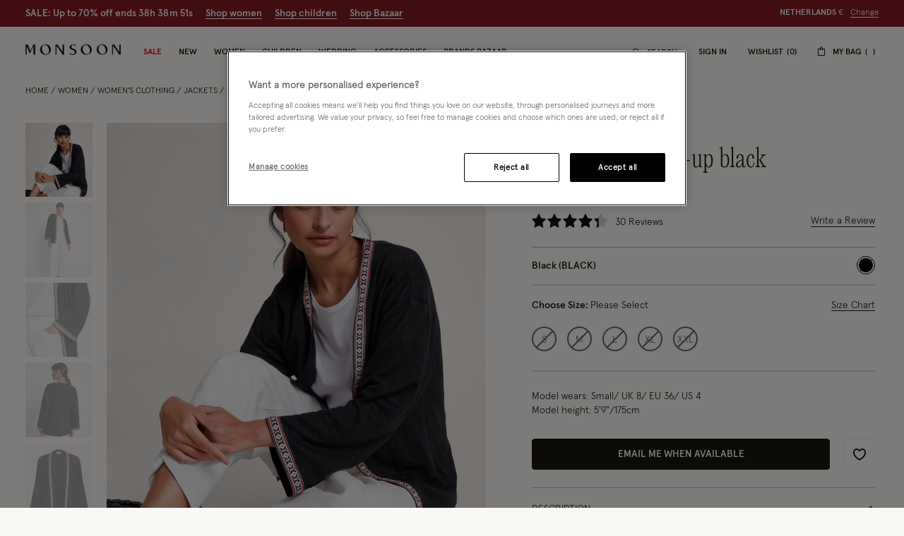

--- FILE ---
content_type: application/javascript; charset=UTF-8
request_url: https://www.googletagmanager.com/gtm.js?id=GTM-PH79M4
body_size: 194456
content:

// Copyright 2012 Google Inc. All rights reserved.
 
 (function(w,g){w[g]=w[g]||{};
 w[g].e=function(s){return eval(s);};})(window,'google_tag_manager');
 
(function(){

var data = {
"resource": {
  "version":"501",
  
  "macros":[{"function":"__v","vtp_dataLayerVersion":2,"vtp_setDefaultValue":false,"vtp_name":"pageLocale"},{"function":"__remm","vtp_setDefaultValue":true,"vtp_input":["macro",0],"vtp_fullMatch":true,"vtp_replaceAfterMatch":true,"vtp_defaultValue":"ROW","vtp_ignoreCase":true,"vtp_map":["list",["map","key","en_GB","value","UK"],["map","key","en_IE","value","IE"],["map","key","en_FR","value","FR"],["map","key","en_DE","value","DE"],["map","key","en_AU","value","ROW"],["map","key","en_AT","value","ROW"],["map","key","en_CA","value","ROW"],["map","key","en_DK","value","ROW"],["map","key","en_SE","value","ROW"],["map","key","en_US","value","US"],["map","key","en_IL","value","ROW"],["map","key","en_IT","value","ROW"],["map","key","en_MT","value","ROW"],["map","key","en_SA","value","ROW"],["map","key","en_ES","value","ROW"],["map","key","en_BE","value","ROW"],["map","key","en_NL","value","ROW"],["map","key","en_NZ","value","ROW"],["map","key","en_RO","value","ROW"],["map","key","en_SG","value","ROW"],["map","key","en_KR","value","ROW"],["map","key","en_GR","value","ROW"],["map","key","en_RU","value","ROW"],["map","key","en_JP","value","ROW"]]},{"function":"__u","vtp_component":"HOST","vtp_enableMultiQueryKeys":false,"vtp_enableIgnoreEmptyQueryParam":false},{"function":"__remm","vtp_setDefaultValue":false,"vtp_input":["macro",2],"vtp_fullMatch":true,"vtp_replaceAfterMatch":true,"vtp_ignoreCase":true,"vtp_map":["list",["map","key","www\\.monsoonlondon\\.com","value","Monsoon"],["map","key","www\\.monsoon\\.co\\.uk","value","Monsoon"],["map","key","www\\.accessorize\\.com","value","Accessorize"],["map","key","dev-sfcc\\.monsoonlondon\\.com","value","Monsoon"],["map","key","dev-sfcc\\.monsoon\\.co\\.uk","value","Monsoon"],["map","key","dev-sfcc\\.accessorize\\.com","value","Accessorize"],["map","key","stores-uk\\.accessorize\\.com","value","Accessorize"],["map","key","stores-ie\\.accessorize\\.com","value","Accessorize"],["map","key","stores\\.monsoon\\.co\\.uk","value","Monsoon"],["map","key","stores\\.monsoonlondon\\.com","value","Monsoon"],["map","key","stg-sfcc\\.monsoonlondon\\.com","value","Monsoon"],["map","key","stg-sfcc\\.monsoon\\.co\\.uk","value","Monsoon"],["map","key","stg-sfcc\\.accessorize\\.com","value","Accessorize"]]},{"function":"__e"},{"function":"__v","vtp_dataLayerVersion":2,"vtp_setDefaultValue":false,"vtp_name":"ecommerce.purchase.actionField.id"},{"function":"__v","vtp_dataLayerVersion":2,"vtp_setDefaultValue":false,"vtp_name":"ecommerce.purchase.actionField.revenue"},{"function":"__v","vtp_dataLayerVersion":2,"vtp_setDefaultValue":false,"vtp_name":"ecommerce.currencyCode"},{"function":"__u","vtp_enableMultiQueryKeys":false,"vtp_enableIgnoreEmptyQueryParam":false},{"function":"__u","vtp_component":"URL","vtp_enableMultiQueryKeys":false,"vtp_enableIgnoreEmptyQueryParam":false},{"function":"__remm","vtp_setDefaultValue":true,"vtp_input":["macro",0],"vtp_fullMatch":true,"vtp_replaceAfterMatch":true,"vtp_defaultValue":"ROW","vtp_ignoreCase":true,"vtp_map":["list",["map","key","en_GB","value","UK"],["map","key","en_IE","value","IE"],["map","key","en_FR","value","FR"],["map","key","en_DE","value","DE"],["map","key","en_AU","value","AU"],["map","key","en_AT","value","AT"],["map","key","en_CA","value","CA"],["map","key","en_DK","value","DK"],["map","key","en_SE","value","SE"],["map","key","en_US","value","US"],["map","key","en_IL","value","IL"],["map","key","en_IT","value","IT"],["map","key","en_MT","value","MT"],["map","key","en_SA","value","SA"],["map","key","en_ES","value","ES"],["map","key","en_BE","value","BE"],["map","key","en_NL","value","NL"],["map","key","en_NZ","value","NZ"],["map","key","en_RO","value","RO"],["map","key","en_SG","value","SG"],["map","key","en_KR","value","KR"],["map","key","en_GR","value","GR"],["map","key","en_RU","value","RU"],["map","key","en_JP","value","JP"]]},{"function":"__j","vtp_name":"gaGlobal.vid"},{"function":"__v","vtp_dataLayerVersion":2,"vtp_setDefaultValue":false,"vtp_name":"ecommerce.purchase.products"},{"function":"__jsm","vtp_javascript":["template","(function(){var b=",["escape",["macro",12],8,16],".map(function(d){return d.id}),e=b.length,a=1,c=b[0];for(a;a\u003Ce;a++)c=c+\"|\"+b[a];return c})();"]},{"function":"__v","vtp_dataLayerVersion":2,"vtp_setDefaultValue":false,"vtp_name":"ecommerce.checkout.products"},{"function":"__jsm","vtp_javascript":["template","(function(){var b=",["escape",["macro",14],8,16],".map(function(d){return d.price}),e=b.length,a=1,c=b[0];for(a;a\u003Ce;a++)c=c+\"|\"+b[a];return c})();"]},{"function":"__jsm","vtp_javascript":["template","(function(){var b=",["escape",["macro",12],8,16],".map(function(d){return d.quantity}),e=b.length,a=1,c=b[0];for(a;a\u003Ce;a++)c=c+\"|\"+b[a];return c})();"]},{"function":"__v","convert_null_to":"undefined","vtp_dataLayerVersion":2,"vtp_setDefaultValue":false,"vtp_name":"customerGroupID"},{"function":"__jsm","vtp_javascript":["template","(function(){var a=",["escape",["macro",17],8,16],";return a==\"Everyone,Unregistered\"?\"New\":\"Returning\"})();"]},{"function":"__jsm","vtp_javascript":["template","(function(){var b=",["escape",["macro",12],8,16],".map(function(d){return d.category}),e=b.length,a=1,c=b[0];for(a;a\u003Ce;a++)c=c+\"|\"+b[a];return c})();"]},{"function":"__v","vtp_dataLayerVersion":2,"vtp_setDefaultValue":false,"vtp_name":"OnetrustActiveGroups"},{"function":"__v","vtp_dataLayerVersion":2,"vtp_setDefaultValue":false,"vtp_name":"ecommerce.detail.products.0.name"},{"function":"__jsm","vtp_javascript":["template","(function(){if(",["escape",["macro",21],8,16],".length\u003E0)return!0})();"]},{"function":"__u","vtp_component":"PATH","vtp_enableMultiQueryKeys":false,"vtp_enableIgnoreEmptyQueryParam":false},{"function":"__v","vtp_dataLayerVersion":2,"vtp_setDefaultValue":false,"vtp_name":"ecommerce.detail.products.0.id"},{"function":"__v","vtp_dataLayerVersion":2,"vtp_setDefaultValue":false,"vtp_name":"ecommerce.detail.products.0.price"},{"function":"__v","vtp_dataLayerVersion":2,"vtp_setDefaultValue":false,"vtp_name":"ecommerce.detail.products.variant"},{"function":"__v","vtp_dataLayerVersion":2,"vtp_setDefaultValue":false,"vtp_name":"ecommerce.detail.products.0.category"},{"function":"__r"},{"function":"__v","convert_case_to":1,"vtp_dataLayerVersion":2,"vtp_setDefaultValue":false,"vtp_name":"ecommerce.impressions.0.list"},{"function":"__jsm","vtp_javascript":["template","(function(){if(",["escape",["macro",29],8,16],".substring(0,3)==\"plp\")return!0})();"]},{"function":"__v","vtp_dataLayerVersion":2,"vtp_setDefaultValue":false,"vtp_name":"ecommerce.impressions"},{"function":"__jsm","vtp_javascript":["template","(function(){var a;return a=",["escape",["macro",31],8,16],"[0].id+\"|\"+",["escape",["macro",31],8,16],"[1].id+\"|\"+",["escape",["macro",31],8,16],"[2].id})();"]},{"function":"__v","vtp_dataLayerVersion":2,"vtp_setDefaultValue":false,"vtp_name":"ecommerce.impressions.0.category"},{"function":"__jsm","vtp_javascript":["template","(function(){var b=",["escape",["macro",14],8,16],".map(function(d){return d.id}),e=b.length,a=1,c=b[0];for(a;a\u003Ce;a++)c=c+\"|\"+b[a];return c})();"]},{"function":"__jsm","vtp_javascript":["template","(function(){var b=",["escape",["macro",14],8,16],".map(function(d){return d.category}),e=b.length,a=1,c=b[0];for(a;a\u003Ce;a++)c=c+\"|\"+b[a];return c})();"]},{"function":"__jsm","vtp_javascript":["template","(function(){var b=",["escape",["macro",14],8,16],".map(function(d){return d.variant}),e=b.length,a=1,c=b[0];for(a;a\u003Ce;a++)c=c+\"|\"+b[a];return c})();"]},{"function":"__jsm","vtp_javascript":["template","(function(){var b=",["escape",["macro",14],8,16],".map(function(d){return d.name}),e=b.length,a=1,c=b[0];for(a;a\u003Ce;a++)c=c+\"|\"+b[a];return c})();"]},{"function":"__jsm","vtp_javascript":["template","(function(){var b=",["escape",["macro",14],8,16],".map(function(d){return d.productSize}),e=b.length,a=1,c=b[0];for(a;a\u003Ce;a++)c=c+\"|\"+b[a];return c})();"]},{"function":"__jsm","vtp_javascript":["template","(function(){var a=document.querySelectorAll(\"div.b-summary__billing \\x3e div.b-summary__address \\x3e #shipping-address-object\")[0].attributes[\"data-address-object\"].value;a=JSON.parse(a);return a.city})();"]},{"function":"__jsm","vtp_javascript":["template","(function(){var a=document.querySelectorAll(\"div.b-summary__billing \\x3e div.b-summary__address \\x3e #shipping-address-object\")[0].attributes[\"data-address-object\"].value;a=JSON.parse(a);return a.address1})();"]},{"function":"__jsm","vtp_javascript":["template","(function(){var a=document.querySelectorAll(\"div.b-summary__billing \\x3e div.b-summary__address \\x3e #shipping-address-object\")[0].attributes[\"data-address-object\"].value;a=JSON.parse(a);return a.lastName})();"]},{"function":"__jsm","vtp_javascript":["template","(function(){var a=document.querySelectorAll(\"div.b-summary__billing \\x3e div.b-summary__address \\x3e #shipping-address-object\")[0].attributes[\"data-address-object\"].value;a=JSON.parse(a);return a.phone})();"]},{"function":"__jsm","vtp_javascript":["template","(function(){var a=document.querySelectorAll(\"div.b-summary__billing \\x3e div.b-summary__address \\x3e #shipping-address-object\")[0].attributes[\"data-address-object\"].value;a=JSON.parse(a);return a.stateCode})();"]},{"function":"__jsm","vtp_javascript":["template","(function(){var a=document.querySelectorAll(\"div.b-summary__billing \\x3e div.b-summary__address \\x3e #shipping-address-object\")[0].attributes[\"data-address-object\"].value;a=JSON.parse(a);return a.postalCode})();"]},{"function":"__jsm","vtp_javascript":["template","(function(){var a=document.querySelectorAll(\"div.b-summary__billing \\x3e div.b-summary__address \\x3e #shipping-address-object\")[0].attributes[\"data-address-object\"].value;a=JSON.parse(a);return a.firstName})();"]},{"function":"__v","vtp_dataLayerVersion":2,"vtp_setDefaultValue":false,"vtp_name":"user.email"},{"function":"__jsm","vtp_javascript":["template","(function(){var a=typeof ",["escape",["macro",46],8,16],"!==\"undefined\"?",["escape",["macro",46],8,16],":document.querySelector(\"#maincontent \\x3e div \\x3e div.b-confirmation__header \\x3e div \\x3e b\").innerHTML;return a})();"]},{"function":"__awec","vtp_mode":"MANUAL","vtp_country":["macro",10],"vtp_city":["macro",39],"vtp_street":["macro",40],"vtp_last_name":["macro",41],"vtp_phone_number":["macro",42],"vtp_region":["macro",43],"vtp_postal_code":["macro",44],"vtp_first_name":["macro",45],"vtp_email":["macro",47],"vtp_isAutoCollectPiiEnabledFlag":true},{"function":"__remm","vtp_setDefaultValue":true,"vtp_input":["macro",0],"vtp_fullMatch":true,"vtp_replaceAfterMatch":true,"vtp_defaultValue":"ROW","vtp_ignoreCase":true,"vtp_map":["list",["map","key","en_GB","value",["macro",0]],["map","key","en_IE","value",["macro",0]],["map","key","en_FR","value",["macro",0]],["map","key","en_DE","value",["macro",0]],["map","key","en_AU","value",["macro",0]],["map","key","en_AT","value",["macro",0]],["map","key","en_CA","value",["macro",0]],["map","key","en_DK","value",["macro",0]],["map","key","en_SE","value",["macro",0]],["map","key","en_US","value",["macro",0]],["map","key","en_IL","value",["macro",0]],["map","key","en_IT","value",["macro",0]],["map","key","en_MT","value",["macro",0]],["map","key","en_SA","value",["macro",0]],["map","key","en_ES","value",["macro",0]],["map","key","en_BE","value",["macro",0]],["map","key","en_NL","value",["macro",0]],["map","key","en_NZ","value",["macro",0]],["map","key","en_RO","value",["macro",0]],["map","key","en_SG","value",["macro",0]],["map","key","en_KR","value",["macro",0]],["map","key","en_GR","value",["macro",0]],["map","key","en_RU","value",["macro",0]],["map","key","en_JP","value",["macro",0]]]},{"function":"__cvt_1798620_1065"},{"function":"__v","vtp_dataLayerVersion":2,"vtp_setDefaultValue":false,"vtp_name":"user.user_id"},{"function":"__v","convert_undefined_to":"null","vtp_dataLayerVersion":2,"vtp_setDefaultValue":false,"vtp_name":"user.email_hash"},{"function":"__v","vtp_dataLayerVersion":2,"vtp_setDefaultValue":false,"vtp_name":"user.first_name_hash"},{"function":"__v","vtp_dataLayerVersion":2,"vtp_setDefaultValue":false,"vtp_name":"user.last_name_hash"},{"function":"__v","vtp_dataLayerVersion":2,"vtp_setDefaultValue":false,"vtp_name":"user.phone_hash"},{"function":"__v","vtp_dataLayerVersion":2,"vtp_setDefaultValue":false,"vtp_name":"user.shipping_city_hash"},{"function":"__k","vtp_decodeCookie":false,"vtp_name":"_fbp"},{"function":"__k","vtp_decodeCookie":false,"vtp_name":"_fbc"},{"function":"__v","vtp_dataLayerVersion":2,"vtp_setDefaultValue":false,"vtp_name":"ecommerce.add.products.id"},{"function":"__v","vtp_dataLayerVersion":2,"vtp_setDefaultValue":false,"vtp_name":"ecommerce.add.products.price"},{"function":"__v","vtp_dataLayerVersion":2,"vtp_setDefaultValue":false,"vtp_name":"ecommerce.add.products.name"},{"function":"__v","vtp_dataLayerVersion":2,"vtp_setDefaultValue":false,"vtp_name":"ecommerce.add.products.quantity"},{"function":"__gtes","vtp_eventSettingsTable":["list",["map","parameter","transport_url","parameterValue","https:\/\/www.gtm-server.monsoon.co.uk"],["map","parameter","server_container_url","parameterValue","https:\/\/www.gtm-server.monsoon.co.uk"],["map","parameter","user_data.email_address","parameterValue",["macro",52]],["map","parameter","user_data.address.first_name","parameterValue",["macro",53]],["map","parameter","user_data.address.last_name","parameterValue",["macro",54]],["map","parameter","user_data.phone_number","parameterValue",["macro",55]],["map","parameter","user_data.address.city","parameterValue",["macro",56]],["map","parameter","x-fb-ud-external_id","parameterValue",["macro",51]]]},{"function":"__v","vtp_name":"gtm.triggers","vtp_dataLayerVersion":2,"vtp_setDefaultValue":true,"vtp_defaultValue":""},{"function":"__jsm","vtp_javascript":["template","(function(){var b=",["escape",["macro",12],8,16],".map(function(d){return d.quantity}),e=b.length,a=1,c=b[0];for(a;a\u003Ce;a++)c+=b[a];return c})();"]},{"function":"__v","vtp_dataLayerVersion":2,"vtp_setDefaultValue":false,"vtp_name":"user.phone"},{"function":"__v","vtp_dataLayerVersion":2,"vtp_setDefaultValue":false,"vtp_name":"user.first_name"},{"function":"__v","vtp_dataLayerVersion":2,"vtp_setDefaultValue":false,"vtp_name":"user.last_name"},{"function":"__v","vtp_dataLayerVersion":2,"vtp_setDefaultValue":false,"vtp_name":"user.user_id"},{"function":"__gtes","vtp_eventSettingsTable":["list",["map","parameter","user_data.email_address","parameterValue",["macro",46]],["map","parameter","user_data.phone_number","parameterValue",["macro",66]],["map","parameter","user_data.address.first_name","parameterValue",["macro",67]],["map","parameter","user_data.address.last_name","parameterValue",["macro",68]],["map","parameter","x-fb-ud-external_id","parameterValue",["macro",69]],["map","parameter","user_data.address.city","parameterValue",["macro",39]],["map","parameter","x-fb-ck-fbc","parameterValue",["macro",58]],["map","parameter","x-fb-ck-fbp","parameterValue",["macro",57]]]},{"function":"__v","vtp_dataLayerVersion":2,"vtp_setDefaultValue":false,"vtp_name":"OnetrustActiveGroups"},{"function":"__remm","vtp_setDefaultValue":false,"vtp_input":["macro",2],"vtp_fullMatch":true,"vtp_replaceAfterMatch":true,"vtp_ignoreCase":true,"vtp_map":["list",["map","key","www\\.monsoon\\.co\\.uk","value","G-19H74N79P8"],["map","key","www\\.monsoonlondon\\.com","value","G-19H74N79P8"],["map","key","stores\\.monsoon\\.co\\.uk","value","G-19H74N79P8"],["map","key","stores\\.monsoonlondon\\.com","value","G-19H74N79P8"],["map","key","www\\.accessorize\\.com","value","G-SHQCPM6Z26"],["map","key","stores-ie\\.accessorize\\.com","value","G-SHQCPM6Z26"],["map","key","stores-uk\\.accessorize\\.com","value","G-SHQCPM6Z26"],["map","key","stg-sfcc\\.monsoon\\.co\\.uk","value","G-6BFZ92TC3E"],["map","key","stg-sfcc\\.monsoonlondon\\.com","value","G-6BFZ92TC3E"],["map","key","stg-sfcc\\.accessorize\\.com","value","G-6BFZ92TC3E"],["map","key","dev-sfcc\\.monsoon\\.co\\.uk","value","G-6BFZ92TC3E"],["map","key","dev-sfcc\\.monsoonlondon\\.com","value","G-6BFZ92TC3E"],["map","key","dev-sfcc\\.accessorize\\.com","value","G-6BFZ92TC3E"]]},{"function":"__v","vtp_dataLayerVersion":2,"vtp_setDefaultValue":false,"vtp_name":"storeName"},{"function":"__v","vtp_dataLayerVersion":2,"vtp_setDefaultValue":false,"vtp_name":"accountCustomerID"},{"function":"__k","vtp_decodeCookie":false,"vtp_name":"_userId"},{"function":"__jsm","vtp_javascript":["template","(function(){if(",["escape",["macro",74],8,16],"){var a=new Date;a.setTime(a.getTime()+63072E6);a=\"expires\\x3d\"+a.toGMTString();document.cookie=\"_userId\\x3d\"+",["escape",["macro",74],8,16],"+\"; \"+a+\"; path\\x3d\/\";return ",["escape",["macro",74],8,16],"}if(",["escape",["macro",75],8,16],")return ",["escape",["macro",75],8,16],"})();"]},{"function":"__v","convert_null_to":"undefined","vtp_dataLayerVersion":2,"vtp_setDefaultValue":false,"vtp_name":"loginStatus"},{"function":"__smm","vtp_setDefaultValue":false,"vtp_input":["macro",77],"vtp_map":["list",["map","key","Y","value","Logged-In"],["map","key","N","value","Guest"]]},{"function":"__v","convert_null_to":"undefined","vtp_dataLayerVersion":2,"vtp_setDefaultValue":false,"vtp_name":"customerGroupID"},{"function":"__jsm","vtp_javascript":["template","(function(){var a=ometria.getIdentity();return\"string\"===typeof a?!0:!1})();"]},{"function":"__jsm","vtp_javascript":["template","(function(){return ometria.isNewVisitor()})();"]},{"function":"__jsm","vtp_javascript":["template","(function(){var a=",["escape",["macro",79],8,16],";return typeof a===\"string\"?a.indexOf(\"NonReward\")===-1:!0})();"]},{"function":"__v","vtp_dataLayerVersion":2,"vtp_setDefaultValue":false,"vtp_name":"pageLocale"},{"function":"__j","convert_case_to":1,"vtp_name":"DY.recommendationContext.type"},{"function":"__v","vtp_dataLayerVersion":2,"vtp_setDefaultValue":false,"vtp_name":"ecommerce.checkout.actionField.type"},{"function":"__jsm","vtp_javascript":["template","(function(){var a=window.location.href.replace(\"?src\\x3d\",\"$\");a=a.replace(\"\\x26src\\x3d\",\"$\");a=a.split(\"$\")[1].replace(\"\\x26\",\"$\").split(\"$\");return a[0]})();"]},{"function":"__jsm","vtp_javascript":["template","(function(){if(\"string\"==typeof sessionStorage.conversio_events)for(var c=JSON.parse(sessionStorage.conversio_events),d=c.length,a=\"\",b=0;b\u003Cd;b++)a=a+c[b]+\",\";return a})();"]},{"function":"__jsm","vtp_javascript":["template","(function(){if(\"string\"==typeof sessionStorage.conversio_experiences)for(var c=JSON.parse(sessionStorage.conversio_experiences),d=c.length,a=\"\",b=0;b\u003Cd;b++)a=a+c[b]+\",\";return a})();"]},{"function":"__v","vtp_name":"gtm.element","vtp_dataLayerVersion":1},{"function":"__v","vtp_dataLayerVersion":2,"vtp_setDefaultValue":false,"vtp_name":"ecommerce.items"},{"function":"__v","vtp_dataLayerVersion":2,"vtp_setDefaultValue":false,"vtp_name":"ecommerce.click.products"},{"function":"__jsm","vtp_javascript":["template","(function(){var a=sessionStorage.getItem(\"item_list\");return a})();"]},{"function":"__jsm","vtp_javascript":["template","(function(){var a=",["escape",["macro",91],8,16],",c=[],e=",["escape",["macro",92],8,16],",b=0,d=0;typeof a[b].wasPrice!==\"undefined\"\u0026\u0026(d=a[b].wasPrice-a[b].price);a={item_name:a[b].name,item_id:a[b].id,item_option:a[b].option,item_brand:a[b].bazaar,item_list_name:e,item_category:a[b].brand,item_category2:a[b].category,price:a[b].price,item_was_price:a[b].wasPrice,discount:d,index:a[b].position,item_variant:a[b].productSize,item_colour:a[b].variant,item_stock:a[b].stockAvailability,product_delivery_method:a[b].productDeliveryMethod,\nclick_collect_availability:a[b].clickCollectAvailability};c.push(a);return c})();"]},{"function":"__v","vtp_dataLayerVersion":2,"vtp_setDefaultValue":false,"vtp_name":"ecommerce.currencyCode"},{"function":"__v","vtp_dataLayerVersion":2,"vtp_setDefaultValue":false,"vtp_name":"ecommerce.checkout.currencyCode"},{"function":"__v","vtp_dataLayerVersion":2,"vtp_setDefaultValue":false,"vtp_name":"ecommerce.checkout.actionField.orderDeliveryMethod"},{"function":"__v","vtp_dataLayerVersion":2,"vtp_setDefaultValue":false,"vtp_name":"ecommerce.purchase.products"},{"function":"__jsm","vtp_javascript":["template","(function(){for(var b=",["escape",["macro",97],8,16],",e=b.length,d=[],a=0;a\u003Ce;a++){var c=0;typeof b[a].wasPrice!==\"undefined\"\u0026\u0026(c=b[a].wasPrice-b[a].price);c={item_name:b[a].name,item_id:b[a].id,item_option:b[a].option,item_sku:b[a].sku,item_brand:b[a].bazaar,item_category:b[a].brand,item_category2:b[a].category,price:b[a].price,quantity:b[a].quantity,item_was_price:b[a].wasPrice,discount:c,index:b[a].position,item_variant:b[a].productSize,item_colour:b[a].variant,item_stock:b[a].stockAvailability,product_delivery_method:b[a].productDeliveryMethod,\nclick_collect_availability:b[a].clickCollectAvailability};d.push(c)}return d})();"]},{"function":"__v","vtp_dataLayerVersion":2,"vtp_setDefaultValue":false,"vtp_name":"ecommerce.purchase.actionField.revenue"},{"function":"__v","vtp_dataLayerVersion":2,"vtp_setDefaultValue":false,"vtp_name":"ecommerce.purchase.actionField.id"},{"function":"__v","vtp_dataLayerVersion":2,"vtp_setDefaultValue":false,"vtp_name":"ecommerce.purchase.actionField.coupon"},{"function":"__v","vtp_dataLayerVersion":2,"vtp_setDefaultValue":false,"vtp_name":"ecommerce.purchase.actionField.shipping"},{"function":"__jsm","vtp_javascript":["template","(function(){var a=",["escape",["macro",102],8,16],";return a.charAt(0)==\"\\u00a3\"?parseFloat(a.substring(1)):0})();"]},{"function":"__v","vtp_dataLayerVersion":2,"vtp_setDefaultValue":false,"vtp_name":"ecommerce.purchase.actionField.affiliation"},{"function":"__v","vtp_dataLayerVersion":2,"vtp_setDefaultValue":false,"vtp_name":"ecommerce.purchase.actionField.tax"},{"function":"__v","vtp_dataLayerVersion":2,"vtp_setDefaultValue":false,"vtp_name":"ecommerce.purchase.actionField.transactionPaymentType"},{"function":"__v","vtp_dataLayerVersion":2,"vtp_setDefaultValue":false,"vtp_name":"ecommerce.purchase.actionField.transactionShippingMethod"},{"function":"__v","vtp_dataLayerVersion":2,"vtp_setDefaultValue":false,"vtp_name":"ecommerce.purchase.actionField.orderDeliveryMethod"},{"function":"__jsm","vtp_javascript":["template","(function(){return function(a,b){for(;!a.matches(b)\u0026\u0026!a.matches(\"body\");)a=a.parentElement;return a.matches(b)?a:void 0}})();"]},{"function":"__jsm","vtp_javascript":["template","(function(){var a=",["escape",["macro",109],8,16],"(",["escape",["macro",89],8,16],",\"li.b-nav__item.js-menu-top-item\");return typeof a!==\"undefined\"?a.getElementsByTagName(\"a\")[0].innerText.trim():void 0})();"]},{"function":"__jsm","vtp_javascript":["template","(function(){var a=",["escape",["macro",109],8,16],"(",["escape",["macro",89],8,16],",\"div.b-flyout__section\");return typeof a!==\"undefined\"?a.getElementsByTagName(\"a\")[0].innerText.trim():void 0})();"]},{"function":"__jsm","vtp_javascript":["template","(function(){var a=",["escape",["macro",109],8,16],"(",["escape",["macro",89],8,16],",\"li.b-flyout__subcategory\");return typeof a!==\"undefined\"?a.getElementsByTagName(\"a\")[0].innerText.trim():void 0})();"]},{"function":"__v","vtp_dataLayerVersion":2,"vtp_setDefaultValue":false,"vtp_name":"filterApplied"},{"function":"__jsm","vtp_javascript":["template","(function(){var a=document.getElementsByClassName(\"row mb-0\")[0].getElementsByTagName(\"picture\")[0].children[4].alt;return a.trim().toLowerCase()})();"]},{"function":"__jsm","vtp_javascript":["template","(function(){var a=document.getElementsByClassName(\"row mb-0\")[0].getElementsByTagName(\"picture\")[0].children[4].src;return a})();"]},{"function":"__jsm","vtp_javascript":["template","(function(){var a=document.getElementsByClassName(\"row mb-0\")[0].getElementsByTagName(\"h1\")[0].innerText.replaceAll(\"\\n\",\" \");return a.trim().toLowerCase()})();"]},{"function":"__aev","vtp_varType":"TEXT"},{"function":"__jsm","vtp_javascript":["template","(function(){var a=",["escape",["macro",117],8,16],";return a.trim().toLowerCase()})();"]},{"function":"__v","vtp_name":"gtm.elementUrl","vtp_dataLayerVersion":1},{"function":"__v","vtp_name":"gtm.scrollThreshold","vtp_dataLayerVersion":1},{"function":"__v","vtp_name":"gtm.scrollUnits","vtp_dataLayerVersion":1},{"function":"__gtes","vtp_eventSettingsTable":["list",["map","parameter","slot_banner_name","parameterValue",["macro",114]],["map","parameter","slot_banner_source","parameterValue",["macro",115]],["map","parameter","slot_banner_text","parameterValue",["macro",116]],["map","parameter","slot_cta_text","parameterValue",["macro",118]],["map","parameter","slot_link","parameterValue",["macro",119]],["map","parameter","slot_depth","parameterValue",["template",["macro",120],["macro",121]]]]},{"function":"__gtes","vtp_eventSettingsTable":["list",["map","parameter","slot_banner_name","parameterValue",["macro",114]],["map","parameter","slot_banner_source","parameterValue",["macro",115]],["map","parameter","slot_banner_text","parameterValue",["macro",116]],["map","parameter","slot_link","parameterValue",["macro",119]],["map","parameter","slot_depth","parameterValue",["template",["macro",120],["macro",121]]]]},{"function":"__jsm","vtp_javascript":["template","(function(){var a=document.querySelector(\"div \\x3e div \\x3e div.womens \\x3e div \\x3e div\").innerText;return a.trim().toLowerCase()})();"]},{"function":"__gtes","vtp_eventSettingsTable":["list",["map","parameter","slot_section_name","parameterValue",["macro",124]],["map","parameter","slot_cta_text","parameterValue",["macro",118]],["map","parameter","slot_link","parameterValue",["macro",119]],["map","parameter","slot_depth","parameterValue",["template",["macro",120],["macro",121]]]]},{"function":"__jsm","vtp_javascript":["template","(function(){var a=document.querySelector(\"div \\x3e div \\x3e div.kids \\x3e div \\x3e div\").innerText;return a.trim().toLowerCase()})();"]},{"function":"__gtes","vtp_eventSettingsTable":["list",["map","parameter","slot_section_name","parameterValue",["macro",126]],["map","parameter","slot_cta_text","parameterValue",["macro",118]],["map","parameter","slot_link","parameterValue",["macro",119]],["map","parameter","slot_depth","parameterValue",["template",["macro",120],["macro",121]]]]},{"function":"__jsm","vtp_javascript":["template","(function(){var a=document.getElementsByClassName(\"row mb-0\")[0].getElementsByClassName(\"swiper-slide swiper-slide-active\")[0].getElementsByTagName(\"picture\")[0].children[4].alt;return a.trim().toLowerCase()})();"]},{"function":"__jsm","vtp_javascript":["template","(function(){var a=document.getElementsByClassName(\"row mb-0\")[0].getElementsByClassName(\"swiper-slide swiper-slide-active\")[0].getElementsByTagName(\"picture\")[0].children[4].src;return a})();"]},{"function":"__jsm","vtp_javascript":["template","(function(){var a=document.getElementsByClassName(\"row mb-0\")[0].getElementsByClassName(\"swiper-slide swiper-slide-active\")[0].getElementsByTagName(\"h1\")[0];return\"undefined\"!==typeof a?a.innerText.replaceAll(\"\\n\",\" \").trim().toLowerCase():document.getElementsByClassName(\"row mb-0\")[0].getElementsByClassName(\"swiper-slide swiper-slide-active\")[0].getElementsByTagName(\"h2\")[0].innerText.replaceAll(\"\\n\",\" \").trim().toLowerCase()})();"]},{"function":"__gtes","vtp_eventSettingsTable":["list",["map","parameter","slot_banner_name","parameterValue",["macro",128]],["map","parameter","slot_banner_source","parameterValue",["macro",129]],["map","parameter","slot_banner_text","parameterValue",["macro",130]],["map","parameter","slot_cta_text","parameterValue",["macro",118]],["map","parameter","slot_link","parameterValue",["macro",119]],["map","parameter","slot_depth","parameterValue",["template",["macro",120],["macro",121]]]]},{"function":"__gtes","vtp_eventSettingsTable":["list",["map","parameter","slot_banner_name","parameterValue",["macro",128]],["map","parameter","slot_banner_source","parameterValue",["macro",129]],["map","parameter","slot_banner_text","parameterValue",["macro",130]],["map","parameter","slot_link","parameterValue",["macro",119]],["map","parameter","slot_depth","parameterValue",["template",["macro",120],["macro",121]]]]},{"function":"__v","vtp_dataLayerVersion":2,"vtp_setDefaultValue":false,"vtp_name":"conversio.experience_segment"},{"function":"__k","vtp_decodeCookie":true,"vtp_name":"OptanonConsent"},{"function":"__jsm","vtp_javascript":["template","(function(){if(\"string\"==typeof ",["escape",["macro",88],8,16],")var a=",["escape",["macro",88],8,16],".indexOf(",["escape",["macro",133],8,16],");return 0\u003C=a?!0:!1})();"]},{"function":"__v","vtp_dataLayerVersion":2,"vtp_setDefaultValue":false,"vtp_name":"conversio.experienceCategory"},{"function":"__v","vtp_dataLayerVersion":2,"vtp_setDefaultValue":false,"vtp_name":"conversio.experienceAction"},{"function":"__v","vtp_dataLayerVersion":2,"vtp_setDefaultValue":false,"vtp_name":"conversio.experienceLabel"},{"function":"__v","vtp_dataLayerVersion":2,"vtp_setDefaultValue":false,"vtp_name":"conversio.eventCategory"},{"function":"__v","vtp_dataLayerVersion":2,"vtp_setDefaultValue":false,"vtp_name":"conversio.eventAction"},{"function":"__v","vtp_dataLayerVersion":2,"vtp_setDefaultValue":false,"vtp_name":"conversio.eventLabel"},{"function":"__v","vtp_dataLayerVersion":2,"vtp_setDefaultValue":false,"vtp_name":"conversio.eventSegment"},{"function":"__v","convert_null_to":"false","vtp_dataLayerVersion":2,"vtp_setDefaultValue":false,"vtp_name":"conversio.event_dedupe"},{"function":"__v","vtp_dataLayerVersion":2,"vtp_setDefaultValue":false,"vtp_name":"eventAction"},{"function":"__jsm","vtp_javascript":["template","(function(){try{var a=",["escape",["macro",140],8,16],";return typeof a===\"string\"?a:",["escape",["macro",144],8,16],"}catch(b){return ",["escape",["macro",144],8,16],"}})();"]},{"function":"__v","vtp_dataLayerVersion":2,"vtp_setDefaultValue":false,"vtp_name":"eventLabel"},{"function":"__jsm","vtp_javascript":["template","(function(){try{var a=",["escape",["macro",141],8,16],";return typeof a===\"string\"?a:",["escape",["macro",146],8,16],"}catch(b){return ",["escape",["macro",146],8,16],"}})();"]},{"function":"__jsm","vtp_javascript":["template","(function(){var a=",["escape",["macro",142],8,16],";return\"string\"===typeof a?a:\"undefined\"})();"]},{"function":"__v","vtp_dataLayerVersion":2,"vtp_setDefaultValue":false,"vtp_name":"ecommerce.items.0.item_id"},{"function":"__v","vtp_dataLayerVersion":2,"vtp_setDefaultValue":false,"vtp_name":"ecommerce.items.0.item_option"},{"function":"__v","vtp_dataLayerVersion":2,"vtp_setDefaultValue":false,"vtp_name":"ecommerce.items.0.item_was_price"},{"function":"__jsm","vtp_javascript":["template","(function(){var a=",["escape",["macro",109],8,16],"(",["escape",["macro",89],8,16],",\"div.order-md-1\");return typeof a!==\"undefined\"?a.getElementsByTagName(\"picture\")[0].children[4].alt.trim().toLowerCase():void 0})();"]},{"function":"__jsm","vtp_javascript":["template","(function(){var a=",["escape",["macro",109],8,16],"(",["escape",["macro",89],8,16],",\"div.order-md-1\");return typeof a!==\"undefined\"?a.getElementsByTagName(\"picture\")[0].children[4].src:void 0})();"]},{"function":"__gtes","vtp_eventSettingsTable":["list",["map","parameter","slot_banner_name","parameterValue",["macro",152]],["map","parameter","slot_banner_source","parameterValue",["macro",153]],["map","parameter","slot_banner_text","parameterValue",["macro",118]],["map","parameter","slot_link","parameterValue",["macro",119]],["map","parameter","slot_depth","parameterValue",["template",["macro",120],["macro",121]]]]},{"function":"__jsm","convert_undefined_to":"0","vtp_javascript":["template","(function(){if(window.performance\u0026\u0026window.performance.getEntriesByType){var a=window.performance.getEntriesByType(\"navigation\");if(a.length\u003E0)return a=a[0],a=a.loadEventEnd-a.startTime,Math.round((a\/1E3+Number.EPSILON)*100)\/100}})();"]},{"function":"__v","vtp_name":"gtm.elementClasses","vtp_dataLayerVersion":1},{"function":"__j","vtp_name":"document.title"},{"function":"__v","convert_null_to":"undefined","vtp_dataLayerVersion":2,"vtp_setDefaultValue":false,"vtp_name":"selectedOption"},{"function":"__v","convert_null_to":"undefined","vtp_dataLayerVersion":2,"vtp_setDefaultValue":false,"vtp_name":"productName"},{"function":"__v","convert_null_to":"undefined","vtp_dataLayerVersion":2,"vtp_setDefaultValue":false,"vtp_name":"errorMessage"},{"function":"__jsm","vtp_javascript":["template","(function(){if(typeof sessionStorage.conversio_params==\"string\")var a=JSON.parse(sessionStorage.conversio_params)[0];return a})();"]},{"function":"__jsm","vtp_javascript":["template","(function(){if(typeof sessionStorage.conversio_params==\"string\")var a=JSON.parse(sessionStorage.conversio_params)[1];return a})();"]},{"function":"__jsm","vtp_javascript":["template","(function(){if(typeof sessionStorage.conversio_params==\"string\")var a=JSON.parse(sessionStorage.conversio_params)[2];return a})();"]},{"function":"__jsm","vtp_javascript":["template","(function(){if(typeof sessionStorage.conversio_params==\"string\")var a=JSON.parse(sessionStorage.conversio_params)[3];return a})();"]},{"function":"__v","vtp_dataLayerVersion":2,"vtp_setDefaultValue":false,"vtp_name":"webVitalsMeasurement.name"},{"function":"__v","vtp_dataLayerVersion":2,"vtp_setDefaultValue":false,"vtp_name":"webVitalsMeasurement.id"},{"function":"__v","vtp_dataLayerVersion":2,"vtp_setDefaultValue":false,"vtp_name":"webVitalsMeasurement.value"},{"function":"__v","vtp_dataLayerVersion":2,"vtp_setDefaultValue":false,"vtp_name":"webVitalsMeasurement.delta"},{"function":"__jsm","vtp_javascript":["template","(function(){var b=DY.recommendationContext.data,d=b.length,c=\"\",a;for(a=0;a\u003Cd;a++){var e=b[a];c=c+\" | \"+e}return b=\"PLP\"+c})();"]},{"function":"__v","vtp_dataLayerVersion":2,"vtp_setDefaultValue":false,"vtp_name":"ecommerce.detail.products.0.brand"},{"function":"__v","vtp_dataLayerVersion":2,"vtp_setDefaultValue":false,"vtp_name":"ecommerce.detail.products.0.category"},{"function":"__c","vtp_value":"Accessorize"},{"function":"__v","vtp_dataLayerVersion":2,"vtp_setDefaultValue":false,"vtp_name":"ecommerce.detail.products.0.name"},{"function":"__v","vtp_dataLayerVersion":2,"vtp_setDefaultValue":false,"vtp_name":"ecommerce.detail.products.0.id"},{"function":"__v","vtp_dataLayerVersion":2,"vtp_setDefaultValue":false,"vtp_name":"ecommerce.detail.products.0.option"},{"function":"__v","vtp_dataLayerVersion":2,"vtp_setDefaultValue":false,"vtp_name":"ecommerce.detail.products.0.variant"},{"function":"__v","vtp_dataLayerVersion":2,"vtp_setDefaultValue":false,"vtp_name":"ecommerce.detail.products.0.stockAvailability"},{"function":"__v","vtp_dataLayerVersion":2,"vtp_setDefaultValue":false,"vtp_name":"ecommerce.checkout.actionField.step"},{"function":"__v","vtp_dataLayerVersion":2,"vtp_setDefaultValue":false,"vtp_name":"ecommerce.checkout.actionField.transactionShippingMethod"},{"function":"__v","vtp_dataLayerVersion":2,"vtp_setDefaultValue":false,"vtp_name":"ecommerce.detail.products.0.wasPrice"},{"function":"__jsm","vtp_javascript":["template","(function(){return ",["escape",["macro",84],8,16],"===\"product\"\u0026\u0026",["escape",["macro",180],8,16],"?\"Markdown\":",["escape",["macro",84],8,16],"===\"product\"?\"Full price\":\"\"})();"]},{"function":"__v","vtp_dataLayerVersion":2,"vtp_setDefaultValue":false,"vtp_name":"ecommerce.detail.products.0.clickCollectAvailability"},{"function":"__jsm","vtp_javascript":["template","(function(){return ",["escape",["macro",182],8,16],"\u0026\u0026",["escape",["macro",182],8,16],"!=\"NA\"?\"True\":\"False\"})();"]},{"function":"__v","vtp_dataLayerVersion":2,"vtp_setDefaultValue":false,"vtp_name":"ecommerce.checkout.actionField.orderDeliveryMethod"},{"function":"__jsm","vtp_javascript":["template","(function(){return ",["escape",["macro",84],8,16],"===\"cart\"\u0026\u0026",["escape",["macro",184],8,16],"\u0026\u0026",["escape",["macro",184],8,16],".indexOf(\"Click \\x26 Collect\")\u003E-1?\"True\":\"False\"})();"]},{"function":"__v","vtp_dataLayerVersion":2,"vtp_setDefaultValue":false,"vtp_name":"ecommerce.detail.products.0.bazaar"},{"function":"__v","convert_undefined_to":"None","vtp_dataLayerVersion":2,"vtp_setDefaultValue":false,"vtp_name":"accountType"},{"function":"__v","vtp_dataLayerVersion":2,"vtp_setDefaultValue":false,"vtp_name":"ecommerce.detail.products.0.price"},{"function":"__jsm","vtp_javascript":["template","(function(){var a=document.querySelector(\".b-totals__total-value\");a=a.textContent.trim();a=a.replace(\/[\\u00a3\\u20ac$\\s]\/g,\"\");return a=Math.round(Number(a))})();"]},{"function":"__jsm","vtp_javascript":["template","(function(){var a=document.querySelector(\".b-totals__total-value\");a=a.textContent.trim();a=a.replace(\/[\\u00a3\\u20ac$\\s]\/g,\"\");return a=Math.round(Number(a))})();"]},{"function":"__jsm","vtp_javascript":["template","(function(){if(document.querySelector('[data-pagetype\\x3d\"product\"]')){var a=document.querySelector(\".b-attribute__wrapper.b-attribute__wrapper--color\");if(a)if(a=a.querySelectorAll(\".b-attribute__item--color\"),a.length===1)var b=\"One colour\";else a.length\u003E1\u0026\u0026(b=\"Multiple colours\");else b=\"No colour\";if(a=document.querySelector(\".b-pdp__variations--size\"))if(a=a.querySelectorAll(\"div.swiper-slide\"),a.length===1)var c=\"One size\";else a.length\u003E1\u0026\u0026(c=\"Multiple sizes\");else c=\"No size\";return b+\" | \"+\nc}})();"]},{"function":"__jsm","vtp_javascript":["template","(function(){return ",["escape",["macro",82],8,16],"===!0?\"RewardCustomers\":\"NonRewardCustomers\"})();"]},{"function":"__v","vtp_name":"gtm.elementUrl","vtp_dataLayerVersion":1},{"function":"__v","vtp_dataLayerVersion":2,"vtp_setDefaultValue":false,"vtp_name":"ecommerce.checkout.actionField.step"},{"function":"__jsm","vtp_javascript":["template","(function(){return ",["escape",["macro",194],8,16],".substring(0,1)})();"]},{"function":"__jsm","vtp_javascript":["template","(function(){return ",["escape",["macro",194],8,16],".substring(3)})();"]},{"function":"__v","vtp_dataLayerVersion":2,"vtp_setDefaultValue":false,"vtp_name":"ecommerce.checkout.actionField.option"},{"function":"__jsm","vtp_javascript":["template","(function(){var b=",["escape",["macro",14],8,16],",d=b.length,a=0,c=[];for(a;a\u003Cd;a++)p=b[a].id.slice(8,10)==\"00\"?{name:b[a].name,id:b[a].id,brand:b[a].brand,category:b[a].category,price:b[a].price,productSize:b[a].productSize,stockAvailability:b[a].stockAvailability,variant:b[a].variant,wasPrice:b[a].wasPrice,sku:b[a].id}:{name:b[a].name,id:b[a].id.slice(0,8),brand:b[a].brand,category:b[a].category,price:b[a].price,productSize:b[a].productSize,stockAvailability:b[a].stockAvailability,variant:b[a].variant,wasPrice:b[a].wasPrice,\nsku:b[a].id},c.push(p);return c})();"]},{"function":"__jsm","vtp_javascript":["template","(function(){function g(c,d,b){var a=\"\";b\u0026\u0026(a=new Date,a.setTime(a.getTime()+b*24*60*60*1E3),a=\"; expires\\x3d\"+a.toUTCString());document.cookie=c+\"\\x3d\"+(d||\"\")+a+\"; path\\x3d\/; SameSite\\x3dLax\"}function h(c){c+=\"\\x3d\";for(var d=document.cookie.split(\";\"),b=0;b\u003Cd.length;b++){for(var a=d[b];a.charAt(0)===\" \";)a=a.substring(1,a.length);if(a.indexOf(c)===0)return a.substring(c.length,a.length)}return null}var e=new URLSearchParams(window.location.search);e=e.get(\"ranLoyalty\");var f=h(\"isRanLoyalty\");return e===\n\"1\"\u0026\u0026f!==\"true\"?(g(\"isRanLoyalty\",\"true\"),\"true\"):f===\"true\"?\"true\":\"false\"})();"]},{"function":"__v","vtp_dataLayerVersion":2,"vtp_setDefaultValue":false,"vtp_name":"ecommerce"},{"function":"__remm","vtp_setDefaultValue":true,"vtp_input":["macro",0],"vtp_fullMatch":true,"vtp_replaceAfterMatch":true,"vtp_defaultValue":"2","vtp_ignoreCase":true,"vtp_map":["list",["map","key","en_GB","value","1"],["map","key","en_IE","value","2"],["map","key","en_FR","value","2"],["map","key","en_DE","value","2"],["map","key","en_AU","value","2"],["map","key","en_AT","value","2"],["map","key","en_CA","value","2"],["map","key","en_DK","value","2"],["map","key","en_SE","value","2"],["map","key","en_US","value","2"],["map","key","en_IL","value","2"],["map","key","en_IT","value","2"],["map","key","en_MT","value","2"],["map","key","en_SA","value","2"],["map","key","en_ES","value","2"],["map","key","en_BE","value","2"],["map","key","en_NL","value","2"],["map","key","en_NZ","value","2"],["map","key","en_RO","value","2"],["map","key","en_SG","value","2"],["map","key","en_KR","value","2"],["map","key","en_GR","value","2"],["map","key","en_RU","value","2"],["map","key","en_JP","value","2"]]},{"function":"__k","vtp_decodeCookie":false,"vtp_name":"rCon"},{"function":"__v","vtp_dataLayerVersion":2,"vtp_setDefaultValue":false,"vtp_name":"ecommerce.purchase.actionField.coupon"},{"function":"__v","vtp_dataLayerVersion":2,"vtp_setDefaultValue":false,"vtp_name":"ecommerce.purchase.actionField.totalDiscount"},{"function":"__v","vtp_dataLayerVersion":2,"vtp_setDefaultValue":false,"vtp_name":"ecommerce.purchase.actionField.tax"},{"function":"__v","convert_undefined_to":"None","vtp_dataLayerVersion":2,"vtp_setDefaultValue":false,"vtp_name":"accountType"},{"function":"__jsm","vtp_javascript":["template","(function(){var a=",["escape",["macro",206],8,16],";return a==\"None\"?\"New\":\"Returning\"})();"]},{"function":"__remm","vtp_setDefaultValue":false,"vtp_input":["macro",2],"vtp_fullMatch":true,"vtp_replaceAfterMatch":true,"vtp_ignoreCase":true,"vtp_map":["list",["map","key","www\\.monsoonlondon\\.com","value","45117"],["map","key","www\\.monsoon\\.co\\.uk","value","45117"],["map","key","www\\.accessorize\\.com","value","45118"],["map","key","dev-sfcc\\.monsoonlondon\\.com","value","45117"],["map","key","dev-sfcc\\.monsoon\\.co\\.uk","value","45117"],["map","key","dev-sfcc\\.accessorize\\.com","value","45118"]]},{"function":"__remm","vtp_setDefaultValue":false,"vtp_input":["macro",2],"vtp_fullMatch":true,"vtp_replaceAfterMatch":true,"vtp_ignoreCase":true,"vtp_map":["list",["map","key","www\\.monsoonlondon\\.com","value","120714"],["map","key","www\\.monsoon\\.co\\.uk","value","120714"],["map","key","www\\.accessorize\\.com","value","120715"],["map","key","dev-sfcc\\.monsoonlondon\\.com","value","120714"],["map","key","dev-sfcc\\.monsoon\\.co\\.uk","value","120714"],["map","key","dev-sfcc\\.accessorize\\.com","value","120715"]]},{"function":"__smm","vtp_setDefaultValue":false,"vtp_input":["macro",23],"vtp_map":["list",["map","key","\/","value","home"],["map","key","\/ie\/","value","home"],["map","key","\/row\/","value","home"],["map","key","\/cart\/","value","bag"],["map","key","\/ie\/cart\/","value","bag"],["map","key","\/row\/cart\/","value","bag"],["map","key","\/uk\/","value","home"],["map","key","\/uk\/cart","value","bag"]]},{"function":"__jsm","vtp_javascript":["template","(function(){if(",["escape",["macro",210],8,16],"==\"home\")return\"home\";if(",["escape",["macro",210],8,16],"==\"bag\")return\"bag\";if(",["escape",["macro",29],8,16],".substring(0,3)==\"plp\")return\"plp\";if(",["escape",["macro",21],8,16],".length\u003E0)return\"pdp\"})();"]},{"function":"__v","vtp_dataLayerVersion":2,"vtp_setDefaultValue":false,"vtp_name":"ecommerce.purchase.actionField.shipping"},{"function":"__jsm","vtp_javascript":["template","(function(){var a=",["escape",["macro",212],8,16],";return a.charAt(0)==\"\\u00a3\"?parseFloat(a.substring(1)):0})();"]},{"function":"__jsm","vtp_javascript":["template","(function(){var c=",["escape",["macro",12],8,16],".map(function(a){return parseFloat(a.wasPrice)\u003E0?a.wasPrice*a.quantity:a.price*a.quantity}),e=c.length,b=1,d=parseFloat(c[0]);for(b;b\u003Ce;b++)d+=parseFloat(c[b]);return d})();"]},{"function":"__jsm","vtp_javascript":["template","(function(){return window.uv.events[0].type})();"]},{"function":"__v","vtp_dataLayerVersion":2,"vtp_setDefaultValue":false,"vtp_name":"ecommerce.add.products.sku"},{"function":"__v","vtp_dataLayerVersion":2,"vtp_setDefaultValue":false,"vtp_name":"ecommerce.add.products.category"},{"function":"__v","vtp_dataLayerVersion":2,"vtp_setDefaultValue":false,"vtp_name":"ecommerce.purchase.products"},{"function":"__jsm","vtp_javascript":["template","(function(){var c=[],a=",["escape",["macro",218],8,16],"||[];a=a.slice().map(function(b){return{product_id:b.sku,product_price:parseFloat(b.price),product_quantity:b.quantity}});for(i=0;i\u003Ca.length;i++)c.push(a[i]);return c})();"]},{"function":"__jsm","vtp_javascript":["template","(function(){var b=",["escape",["macro",12],8,16],".map(function(d){return d.quantity}),e=b.length,a=1,c=b[0];for(a;a\u003Ce;a++)c+=b[a];return c})();"]},{"function":"__jsm","vtp_javascript":["template","(function(){var b=",["escape",["macro",12],8,16],".map(function(d){return d.id}),e=b.length,a=1,c=b[0];for(a;a\u003Ce;a++)c=c+\",\"+b[a];return c})();"]},{"function":"__jsm","vtp_javascript":["template","(function(){var a=",["escape",["macro",187],8,16],";return a==\"None\"?\"New\":\"Returning\"})();"]},{"function":"__jsm","vtp_javascript":["template","(function(){var b=",["escape",["macro",14],8,16],".map(function(c){return c.price}),d=b.length,a=1,e=parseFloat(b[0]);for(a;a\u003Cd;a++)e+=parseFloat(b[a]);return ids})();"]},{"function":"__jsm","vtp_javascript":["template","(function(){var b=",["escape",["macro",12],8,16],".map(function(d){return d.quantity}),e=b.length,a=1,c=b[0];for(a;a\u003Ce;a++)c+=b[a];return c})();"]},{"function":"__jsm","vtp_javascript":["template","(function(){var b=",["escape",["macro",14],8,16],".map(function(d){return d.id}),e=b.length,a=1,c=b[0];for(a;a\u003Ce;a++)c=c+\",\"+b[a];return c})();"]},{"function":"__j","convert_case_to":1,"vtp_name":"DY.recommendationContext.type"},{"function":"__j","vtp_name":"DY.recommendationContext"},{"function":"__jsm","vtp_javascript":["template","(function(){var a=",["escape",["macro",227],8,16],".data.length;return a=",["escape",["macro",227],8,16],".data[a-1]})();"]},{"function":"__v","vtp_dataLayerVersion":2,"vtp_setDefaultValue":false,"vtp_name":"ecommerce.add.products"},{"function":"__jsm","vtp_javascript":["template","(function(){var a=",["escape",["macro",229],8,16],",c=[],e=",["escape",["macro",92],8,16],",d=0,b=0;typeof a[b].wasPrice!==\"undefined\"\u0026\u0026(d=a[b].wasPrice-a[b].price);a={item_name:a[b].name,item_id:a[b].id,item_option:a[b].option,item_sku:a[b].sku,item_brand:a[b].bazaar,item_list_name:e,item_category:a[b].brand,item_category2:a[b].category,price:a[b].price,item_was_price:a[b].wasPrice,discount:d,index:a[b].position,quantity:1,item_variant:a[b].productSize,item_colour:a[b].variant,item_stock:a[b].stockAvailability,product_delivery_method:a[b].productDeliveryMethod,\nclick_collect_availability:a[b].clickCollectAvailability};c.push(a);return c})();"]},{"function":"__jsm","vtp_javascript":["template","(function(){var a=",["escape",["macro",229],8,16],",b=[],d=",["escape",["macro",92],8,16],",c=0;typeof a.wasPrice!==\"undefined\"\u0026\u0026(c=a.wasPrice-a.price);a={item_name:a.name,item_id:a.id,item_option:a.option,item_sku:a.sku,item_brand:a.bazaar,item_list_name:d,item_category:a.brand,item_category2:a.category,price:a.price,item_was_price:a.wasPrice,discount:c,index:a.position,quantity:1,item_variant:a.productSize,item_colour:a.variant,item_stock:a.stockAvailability,product_delivery_method:a.productDeliveryMethod,click_collect_availability:a.clickCollectAvailability};\nb.push(a);return b})();"]},{"function":"__v","vtp_dataLayerVersion":2,"vtp_setDefaultValue":false,"vtp_name":"ecommerce.checkout.products"},{"function":"__jsm","vtp_javascript":["template","(function(){for(var b=",["escape",["macro",232],8,16],",e=b.length,d=[],a=0;a\u003Ce;a++){var c=0;typeof b[a].wasPrice!==\"undefined\"\u0026\u0026(c=b[a].wasPrice-b[a].price);c={item_name:b[a].name,item_id:b[a].id,item_option:b[a].option,item_sku:b[a].sku,item_brand:b[a].bazaar,item_category:b[a].brand,item_category2:b[a].category,price:b[a].price,quantity:b[a].quantity,item_was_price:b[a].wasPrice,discount:c,index:b[a].position,item_variant:b[a].productSize,item_colour:b[a].variant,item_stock:b[a].stockAvailability,product_delivery_method:b[a].productDeliveryMethod,\nclick_collect_availability:b[a].clickCollectAvailability};d.push(c)}return d})();"]},{"function":"__v","vtp_dataLayerVersion":2,"vtp_setDefaultValue":false,"vtp_name":"ecommerce.impressions"},{"function":"__jsm","vtp_javascript":["template","(function(){if(",["escape",["macro",23],8,16],"==\"\/search\/\"){var a=",["escape",["macro",234],8,16],";typeof a!==\"undefined\"?sessionStorage.setItem(\"item_list\",\"Search Result\"):void 0;a=\"Search Result\"}else a=",["escape",["macro",234],8,16],",typeof a!==\"undefined\"?sessionStorage.setItem(\"item_list\",",["escape",["macro",169],8,16],"):void 0,a=",["escape",["macro",169],8,16],";return a})();"]},{"function":"__j","convert_case_to":1,"vtp_name":"DY.recommendationContext.data"},{"function":"__jsm","vtp_javascript":["template","(function(){if(",["escape",["macro",23],8,16],"==\"\/search\/\")var a=[\"Search\"];else a=",["escape",["macro",236],8,16],",typeof a!==\"undefined\"?",["escape",["macro",236],8,16],":void 0;return a})();"]},{"function":"__jsm","vtp_javascript":["template","(function(){for(var b=",["escape",["macro",234],8,16],",f=b.length,g=",["escape",["macro",235],8,16],",e=[],c=",["escape",["macro",237],8,16],",a=0;a\u003Cf;a++){var d=0;typeof b[a].wasPrice!==\"undefined\"\u0026\u0026(d=b[a].wasPrice-b[a].price);d={item_name:b[a].name,item_id:b[a].id,item_option:b[a].option,item_brand:b[a].bazaar,item_list_name:g,item_category:c[0],item_category2:c[1],item_category3:c[2],item_category4:c[3],price:b[a].price,item_was_price:b[a].wasPrice,discount:d,index:b[a].position,item_variant:b[a].productSize,item_colour:b[a].variant,\nitem_stock:b[a].stockAvailability,product_delivery_method:b[a].productDeliveryMethod,click_collect_availability:b[a].clickCollectAvailability};e.push(d)}return e})();"]},{"function":"__jsm","vtp_javascript":["template","(function(){for(var b=",["escape",["macro",232],8,16],",e=b.length,d=[],a=0;a\u003Ce;a++){var c=0;typeof b[a].wasPrice!==\"undefined\"\u0026\u0026(c=b[a].wasPrice-b[a].price);c={item_name:b[a].name,item_id:b[a].id,item_option:b[a].option,item_sku:b[a].sku,item_brand:b[a].bazaar,item_category:b[a].brand,item_category2:b[a].category,price:b[a].price,quantity:b[a].quantity,item_was_price:b[a].wasPrice,discount:c,index:b[a].position,item_variant:b[a].productSize,item_colour:b[a].variant,item_stock:b[a].stockAvailability,product_delivery_method:b[a].productDeliveryMethod,\nclick_collect_availability:b[a].clickCollectAvailability};d.push(c)}return d})();"]},{"function":"__v","vtp_dataLayerVersion":2,"vtp_setDefaultValue":false,"vtp_name":"ecommerce.remove.products"},{"function":"__jsm","vtp_javascript":["template","(function(){var a=",["escape",["macro",240],8,16],",c=[],e=",["escape",["macro",92],8,16],",d=0,b=0;typeof a[b].wasPrice!==\"undefined\"\u0026\u0026(d=a[b].wasPrice-a[b].price);a={item_name:a[b].name,item_id:a[b].id,item_option:a[b].option,item_sku:a[b].sku,item_brand:a[b].bazaar,item_list_name:e,item_category:a[b].brand,item_category2:a[b].category,price:a[b].price,item_was_price:a[b].wasPrice,discount:d,index:a[b].position,quantity:a[b].quantity,item_variant:a[b].productSize,item_colour:a[b].variant,item_stock:a[b].stockAvailability};\nc.push(a);return c})();"]},{"function":"__jsm","convert_undefined_to":["macro",241],"vtp_javascript":["template","(function(){var a=",["escape",["macro",240],8,16],",b=[],d=",["escape",["macro",92],8,16],",c=0;typeof a.wasPrice!==\"undefined\"\u0026\u0026(c=a.wasPrice-a.price);a={item_name:a.name,item_id:a.id,item_option:a.option,item_sku:a.sku,item_brand:a.bazaar,item_list_name:d,item_category:a.brand,item_category2:a.category,price:a.price,item_was_price:a.wasPrice,discount:c,index:a.position,quantity:a.quantity,item_variant:a.productSize,item_colour:a.variant,item_stock:a.stockAvailability};b.push(a);return b})();"]},{"function":"__jsm","vtp_javascript":["template","(function(){for(var b=",["escape",["macro",232],8,16],",e=b.length,d=[],a=0;a\u003Ce;a++){var c=0;typeof b[a].wasPrice!==\"undefined\"\u0026\u0026(c=b[a].wasPrice-b[a].price);c={item_name:b[a].name,item_id:b[a].id,item_option:b[a].option,item_sku:b[a].sku,item_brand:b[a].bazaar,item_category:b[a].brand,item_category2:b[a].category,price:b[a].price,quantity:b[a].quantity,item_was_price:b[a].wasPrice,discount:c,index:b[a].position,item_variant:b[a].productSize,item_colour:b[a].variant,item_stock:b[a].stockAvailability,product_delivery_method:b[a].productDeliveryMethod,\nclick_collect_availability:b[a].clickCollectAvailability};d.push(c)}return d})();"]},{"function":"__v","vtp_dataLayerVersion":2,"vtp_setDefaultValue":false,"vtp_name":"ecommerce.detail.products"},{"function":"__jsm","vtp_javascript":["template","(function(){var a=",["escape",["macro",244],8,16],",b=[],d=",["escape",["macro",92],8,16],",c=0;typeof a.wasPrice!==\"undefined\"\u0026\u0026(c=a.wasPrice-a.price);a={item_name:a[0].name,item_id:a[0].id,item_option:a[0].option,item_brand:a[0].bazaar,item_list_name:d,item_category:a[0].brand,item_category2:a[0].category,price:a[0].price,item_was_price:a[0].wasPrice,discount:c,index:a[0].position,item_variant:a[0].productSize,item_colour:a[0].variant,item_stock:a[0].stockAvailability,product_delivery_method:a[0].productDeliveryMethod,\nclick_collect_availability:a[0].clickCollectAvailability};b.push(a);return b})();"]},{"function":"__c","vtp_value":"20167"},{"function":"__v","vtp_dataLayerVersion":2,"vtp_setDefaultValue":true,"vtp_defaultValue":"","vtp_name":"user.email_hash"},{"function":"__c","vtp_value":"sha256"},{"function":"__v","vtp_dataLayerVersion":2,"vtp_setDefaultValue":true,"vtp_defaultValue":"","vtp_name":"uid.zipcode"},{"function":"__jsm","vtp_javascript":["template","(function(){return\/iPad\/.test(navigator.userAgent)?\"t\":\/Mobile|iP(hone|od)|Android|BlackBerry|IEMobile|Silk\/.test(navigator.userAgent)?\"m\":\"d\"})();"]},{"function":"__v","vtp_dataLayerVersion":2,"vtp_setDefaultValue":false,"vtp_name":"pricingData.currencyCode"},{"function":"__v","vtp_dataLayerVersion":2,"vtp_setDefaultValue":false,"vtp_name":"ecommerce.add.products"},{"function":"__jsm","vtp_javascript":["template","(function(){var a=[];a=[",["escape",["macro",252],8,16],"];return a=a.slice().map(function(b){return{id:b.id,price:parseFloat(b.price),quantity:b.quantity}})})();"]},{"function":"__v","vtp_dataLayerVersion":2,"vtp_setDefaultValue":false,"vtp_name":"ecommerce.purchase.products"},{"function":"__v","vtp_dataLayerVersion":2,"vtp_setDefaultValue":true,"vtp_defaultValue":"","vtp_name":"ecommerce.purchase.actionField.id"},{"function":"__jsm","vtp_javascript":["template","(function(){var a=[];a=",["escape",["macro",254],8,16],"||[];return a=a.slice().map(function(b){return{id:b.id,price:parseFloat(b.price),quantity:b.quantity}})})();"]},{"function":"__v","vtp_dataLayerVersion":2,"vtp_setDefaultValue":false,"vtp_name":"ecommerce.detail"},{"function":"__v","vtp_dataLayerVersion":2,"vtp_setDefaultValue":true,"vtp_defaultValue":"","vtp_name":"ecommerce.detail.products.0.id"},{"function":"__v","vtp_dataLayerVersion":2,"vtp_setDefaultValue":false,"vtp_name":"ecommerce.impressions"},{"function":"__jsm","vtp_javascript":["template","(function(){var a=[];a=",["escape",["macro",259],8,16],"||[];return a=a.slice(0,3).map(function(b){return b.id})})();"]},{"function":"__v","vtp_dataLayerVersion":2,"vtp_setDefaultValue":true,"vtp_defaultValue":"","vtp_name":"uid.keywords"},{"function":"__jsm","vtp_javascript":["template","(function(){var a=",["escape",["macro",227],8,16],";return a.data.slice(-1)[0]})();"]},{"function":"__v","vtp_dataLayerVersion":2,"vtp_setDefaultValue":false,"vtp_name":"ecommerce.checkout.products"},{"function":"__jsm","vtp_javascript":["template","(function(){var a=[];a=",["escape",["macro",263],8,16],"||[];return a=a.slice().map(function(b){return{id:b.id,price:parseFloat(b.price),quantity:b.quantity}})})();"]},{"function":"__smm","vtp_setDefaultValue":false,"vtp_input":["macro",3],"vtp_map":["list",["map","key","Monsoon","value","MS"],["map","key","Accessorize","value","AS"]]},{"function":"__c","vtp_value":["macro",265]},{"function":"__jsm","vtp_javascript":["template","(function(){var a=",["escape",["macro",146],8,16],".indexOf(",["escape",["macro",266],8,16],");return a})();"]},{"function":"__jsm","convert_undefined_to":"","vtp_javascript":["template","(function(){if(",["escape",["macro",267],8,16],"\u003E=0){var a=",["escape",["macro",146],8,16],".indexOf(",["escape",["macro",266],8,16],"),b=",["escape",["macro",146],8,16],".indexOf(\" \",a);return ",["escape",["macro",146],8,16],".substring(a,b)}return\"not_set\"})();"]},{"function":"__jsm","vtp_javascript":["template","(function(){var a=",["escape",["macro",146],8,16],".indexOf(\"(Variation\")||",["escape",["macro",146],8,16],".indexOf(\"(Control\"),b=",["escape",["macro",146],8,16],".indexOf(\")\",a);return ",["escape",["macro",146],8,16],".substring(a+1,b)})();"]},{"function":"__jsm","vtp_javascript":["template","(function(){var a=",["escape",["macro",269],8,16],".indexOf(\"Variation\"),b=",["escape",["macro",269],8,16],".indexOf(\" \"),c=",["escape",["macro",269],8,16],".indexOf(\"Control\");return a=0\u003C=a?\"V\"+",["escape",["macro",269],8,16],".substr(b+1,1):0\u003C=c?\"CO\":\"PE\"})();"]},{"function":"__jsm","vtp_javascript":["template","(function(){var a=",["escape",["macro",144],8,16],".indexOf(\"SAMPLE\");return a=a\u003E=0?\".S\":\"\"})();"]},{"function":"__jsm","vtp_javascript":["template","(function(){var a=",["escape",["macro",268],8,16],"+\".X\"+",["escape",["macro",270],8,16],"+",["escape",["macro",271],8,16],";return a})();"]},{"function":"__jsm","vtp_javascript":["template","(function(){for(var b=",["escape",["macro",97],8,16],",d=b.length,c=[],a=0;a\u003Cd;a++){var e={productName:b[a].name!==void 0?b[a].name:\"\",productId:b[a].id!==void 0?b[a].id:\"\",item_option:b[a].option!==void 0?b[a].option:\"\",variantId:b[a].sku!==void 0?b[a].sku:\"\",price:b[a].price!==void 0?b[a].price:\"\",quantity:b[a].quantity!==void 0?b[a].quantity:\"\",variantName:b[a].variant!==void 0?b[a].variant:\"\"};c.push(e)}return c})();"]},{"function":"__v","vtp_dataLayerVersion":2,"vtp_setDefaultValue":false,"vtp_name":"user.email"},{"function":"__v","vtp_dataLayerVersion":2,"vtp_setDefaultValue":false,"vtp_name":"user.user_agent"},{"function":"__v","vtp_dataLayerVersion":2,"vtp_setDefaultValue":false,"vtp_name":"user.user_ip"},{"function":"__v","vtp_dataLayerVersion":2,"vtp_setDefaultValue":false,"vtp_name":"ecommerce.impressions.0.list"},{"function":"__v","vtp_dataLayerVersion":2,"vtp_setDefaultValue":false,"vtp_name":"inputValue"},{"function":"__v","vtp_dataLayerVersion":2,"vtp_setDefaultValue":false,"vtp_name":"ecommerce.item_list_name"},{"function":"__v","vtp_dataLayerVersion":2,"vtp_setDefaultValue":false,"vtp_name":"ecommerce.purchase.hashedEmail"},{"function":"__v","vtp_dataLayerVersion":2,"vtp_setDefaultValue":false,"vtp_name":"country"},{"function":"__v","vtp_dataLayerVersion":2,"vtp_setDefaultValue":false,"vtp_name":"ecommerce.purchase.currencyCode"},{"function":"__v","convert_undefined_to":"null","vtp_dataLayerVersion":2,"vtp_setDefaultValue":false,"vtp_name":"user.email_hash"},{"function":"__k","vtp_decodeCookie":true,"vtp_name":"OptanonConsent"},{"function":"__v","vtp_dataLayerVersion":2,"vtp_setDefaultValue":false,"vtp_name":"ecommerce.items.0.item_category"},{"function":"__v","vtp_dataLayerVersion":2,"vtp_setDefaultValue":false,"vtp_name":"ecommerce.items.0.item_name"},{"function":"__v","vtp_dataLayerVersion":2,"vtp_setDefaultValue":false,"vtp_name":"eventCategory"},{"function":"__jsm","vtp_javascript":["template","(function(){try{var a=",["escape",["macro",139],8,16],";return typeof a===\"string\"?a:",["escape",["macro",287],8,16],"}catch(b){return ",["escape",["macro",287],8,16],"}})();"]},{"function":"__jsm","vtp_javascript":["template","(function(){if(window.performance\u0026\u0026window.performance.getEntriesByType){var a=window.performance.getEntriesByType(\"navigation\");if(a.length\u003E0)return a=a[0],a=a.loadEventEnd-a.startTime,Math.round(a\/100)\/10}})();"]},{"function":"__jsm","vtp_javascript":["template","(function(){var a=",["escape",["macro",109],8,16],"(",["escape",["macro",89],8,16],",\"div.b-item__title\");return typeof a!==\"undefined\"?a.getElementsByTagName(\"a\")[0].innerText.trim():void 0})();"]},{"function":"__v","convert_null_to":"undefined","vtp_dataLayerVersion":2,"vtp_setDefaultValue":false,"vtp_name":"section"},{"function":"__v","vtp_dataLayerVersion":2,"vtp_setDefaultValue":false,"vtp_name":"webVitalsMeasurement.valueRounded"},{"function":"__v","vtp_dataLayerVersion":2,"vtp_setDefaultValue":false,"vtp_name":"webVitalsMeasurement.deltaRounded"},{"function":"__v","vtp_dataLayerVersion":2,"vtp_setDefaultValue":false,"vtp_name":"ecommerce.purchase.actionField.transactionPaymentType"},{"function":"__f","vtp_component":"URL"},{"function":"__e"},{"function":"__v","vtp_name":"gtm.elementId","vtp_dataLayerVersion":1},{"function":"__v","vtp_name":"gtm.elementTarget","vtp_dataLayerVersion":1},{"function":"__v","vtp_name":"gtm.element","vtp_dataLayerVersion":1},{"function":"__v","vtp_name":"gtm.elementClasses","vtp_dataLayerVersion":1},{"function":"__v","vtp_name":"gtm.errorMessage","vtp_dataLayerVersion":1},{"function":"__v","vtp_name":"gtm.errorUrl","vtp_dataLayerVersion":1},{"function":"__v","vtp_name":"gtm.errorLineNumber","vtp_dataLayerVersion":1},{"function":"__r"},{"function":"__cid"},{"function":"__hid"},{"function":"__v","vtp_name":"gtm.scrollDirection","vtp_dataLayerVersion":1},{"function":"__v","vtp_name":"gtm.visibleRatio","vtp_dataLayerVersion":1},{"function":"__v","vtp_name":"gtm.visibleTime","vtp_dataLayerVersion":1}],
  "tags":[{"function":"__html","priority":99,"metadata":["map"],"once_per_load":true,"vtp_html":"\n\u003Cscript type=\"text\/gtmscript\"\u003E(function(){function f(b){for(var c=[],g=1;g\u003Carguments.length;g++)c[g-1]=arguments[g];h.push({fnName:b,args:c})}var a;(e=a=a||{}).A=\"identify\";e.B=\"trackPageView\";e.C=\"fireEmailCaptureEvent\";e.D=\"fireCustomGoal\";e.E=\"firePurchaseEvent\";e.F=\"trackPageViewInitial\";e.G=\"identifyCustomerId\";var e=\"\/\/j.northbeam.io\/ota-sp\/ba1a444d-3316-4f0e-9e48-5c52d4a8e43b.js\",k,h=[],d=((k={})[a.F]=function(b){f(a.F,b)},(d={_q:h})[a.A]=function(b,c){return f(a.A,b,c)},d[a.B]=function(){return f(a.B)},d[a.C]=function(b,\nc){return f(a.C,b,c)},d[a.D]=function(b,c){return f(a.D,b,c)},d[a.E]=function(b){return f(a.E,b)},d[a.G]=function(b,c){return f(a.G,b,c)},window.Northbeam=d,document.createElement(\"script\"));d.async=!0;d.src=e;document.head.appendChild(d);k.trackPageViewInitial(window.location.href);window.dataLayer.push({event:\"northbeamBaseReady\"})})();\u003C\/script\u003E\n","vtp_supportDocumentWrite":false,"vtp_enableIframeMode":false,"vtp_enableEditJsMacroBehavior":false,"tag_id":1958},{"function":"__html","priority":99,"metadata":["map"],"once_per_load":true,"vtp_html":"\n\u003Cscript type=\"text\/gtmscript\"\u003E(function(){function f(b){for(var c=[],g=1;g\u003Carguments.length;g++)c[g-1]=arguments[g];h.push({fnName:b,args:c})}var a;(e=a=a||{}).A=\"identify\";e.B=\"trackPageView\";e.C=\"fireEmailCaptureEvent\";e.D=\"fireCustomGoal\";e.E=\"firePurchaseEvent\";e.F=\"trackPageViewInitial\";e.G=\"identifyCustomerId\";var e=\"\/\/j.northbeam.io\/ota-sp\/8cc0a853-2f3d-4594-88ae-bc96c8356e3b.js\",k,h=[],d=((k={})[a.F]=function(b){f(a.F,b)},(d={_q:h})[a.A]=function(b,c){return f(a.A,b,c)},d[a.B]=function(){return f(a.B)},d[a.C]=function(b,\nc){return f(a.C,b,c)},d[a.D]=function(b,c){return f(a.D,b,c)},d[a.E]=function(b){return f(a.E,b)},d[a.G]=function(b,c){return f(a.G,b,c)},window.Northbeam=d,document.createElement(\"script\"));d.async=!0;d.src=e;document.head.appendChild(d);k.trackPageViewInitial(window.location.href);window.dataLayer.push({event:\"northbeamBaseReady\"})})();\u003C\/script\u003E\n","vtp_supportDocumentWrite":false,"vtp_enableIframeMode":false,"vtp_enableEditJsMacroBehavior":false,"tag_id":1996},{"function":"__html","priority":1,"metadata":["map"],"once_per_event":true,"vtp_html":["template","\u003Cscript type=\"text\/gtmscript\"\u003E(function(){try{var b=",["escape",["macro",133],8,16],",c=\"string\"==typeof sessionStorage.conversio_experiences?JSON.parse(sessionStorage.conversio_experiences):[];c.push(b);b=c;var d=[],e=new Map;b.forEach(function(a){e.has(a)||(e.set(a,!0),d.push(a))});sessionStorage.setItem(\"conversio_experiences\",JSON.stringify(d))}catch(a){}})();\u003C\/script\u003E"],"vtp_supportDocumentWrite":false,"vtp_enableIframeMode":false,"vtp_enableEditJsMacroBehavior":false,"tag_id":1776},{"function":"__html","priority":1,"metadata":["map"],"once_per_event":true,"vtp_html":["template","\u003Cscript type=\"text\/gtmscript\"\u003E(function(){try{var b=",["escape",["macro",142],8,16],",c=\"string\"==typeof sessionStorage.conversio_events?JSON.parse(sessionStorage.conversio_events):[];c.push(b);b=c;var d=[],e=new Map;b.forEach(function(a){e.has(a)||(e.set(a,!0),d.push(a))});sessionStorage.setItem(\"conversio_events\",JSON.stringify(d))}catch(a){}})();\u003C\/script\u003E"],"vtp_supportDocumentWrite":false,"vtp_enableIframeMode":false,"vtp_enableEditJsMacroBehavior":false,"tag_id":1781},{"function":"__html","priority":1,"metadata":["map"],"once_per_event":true,"vtp_html":["template","\u003Cscript type=\"text\/gtmscript\"\u003E(function(){try{var b=",["escape",["macro",136],8,16],",c=",["escape",["macro",137],8,16],",d=",["escape",["macro",138],8,16],",e=",["escape",["macro",133],8,16],",a=[];a.push(b,c,d,e);sessionStorage.setItem(\"conversio_params\",JSON.stringify(a))}catch(f){}})();\u003C\/script\u003E"],"vtp_supportDocumentWrite":false,"vtp_enableIframeMode":false,"vtp_enableEditJsMacroBehavior":false,"tag_id":2013},{"function":"__awct","metadata":["map"],"once_per_event":true,"vtp_enableNewCustomerReporting":false,"vtp_enableConversionLinker":true,"vtp_orderId":["macro",5],"vtp_enableProductReporting":false,"vtp_conversionValue":["macro",6],"vtp_enableEnhancedConversion":false,"vtp_conversionCookiePrefix":"_gcl","vtp_enableShippingData":false,"vtp_conversionId":"999246322","vtp_currencyCode":["macro",7],"vtp_conversionLabel":"xIHsCIzFmZ8BEPKTvdwD","vtp_rdp":false,"vtp_url":["macro",8],"vtp_enableProductReportingCheckbox":true,"vtp_enableNewCustomerReportingCheckbox":true,"vtp_enableEnhancedConversionsCheckbox":false,"vtp_enableRdpCheckbox":true,"vtp_enableTransportUrl":false,"vtp_enableCustomParams":false,"vtp_enableSmartDestinationId":true,"vtp_enableEventParameters":true,"tag_id":602},{"function":"__fls","metadata":["map"],"once_per_event":true,"vtp_customVariable":["list",["map","key","u1","value",["macro",9]],["map","key","u2","value",["macro",10]],["map","key","u25","value",["macro",11]],["map","key","u15","value",["macro",13]],["map","key","u16","value",["macro",15]],["map","key","u17","value",["macro",16]],["map","key","u18","value",["macro",18]],["map","key","u20","value",["macro",6]],["map","key","u22","value",["macro",19]]],"vtp_countingMethod":"TRANSACTIONS","vtp_orderId":["macro",5],"vtp_enableProductReporting":true,"vtp_useImageTag":false,"vtp_advertiserId":"9730932","vtp_revenue":["macro",6],"vtp_enableConversionLinker":true,"vtp_enhancedUserData":false,"vtp_groupTag":"monso001","vtp_activityTag":"monso0","vtp_conversionCookiePrefix":"_gcl","vtp_dataSource":"DATA_LAYER","vtp_countingMethodIsTransactions":true,"vtp_url":["macro",8],"vtp_enableGoogleAttributionOptions":false,"vtp_showConversionLinkingControls":true,"vtp_enableMatchIdVariable":true,"vtp_enableSmartDestinationId":true,"vtp_enableEventParameters":true,"vtp_enableMerchantFeedVariables":true,"tag_id":615},{"function":"__pntr","metadata":["map"],"consent":["list","ad_storage"],"once_per_event":true,"vtp_tagId":"2615646605352","vtp_eventName":"","vtp_setOptOut":false,"tag_id":635},{"function":"__flc","metadata":["map"],"once_per_event":true,"vtp_customVariable":["list",["map","key","u1","value",["template",["macro",2],["macro",23]]],["map","key","u25","value",["macro",11]],["map","key","u2","value",["macro",10]],["map","key","u18","value",["macro",18]],["map","key","u4","value",["macro",24]],["map","key","u5","value",["macro",25]],["map","key","u6","value",["macro",26]],["map","key","u7","value",["macro",21]],["map","key","u23","value",["macro",27]]],"vtp_enableConversionLinker":true,"vtp_enhancedUserData":false,"vtp_groupTag":"acces002","vtp_useImageTag":false,"vtp_activityTag":"acces0","vtp_ordinalType":"STANDARD","vtp_conversionCookiePrefix":"_gcl","vtp_advertiserId":"9762113","vtp_ordinalStandard":["macro",28],"vtp_url":["macro",8],"vtp_enableGoogleAttributionOptions":false,"vtp_showConversionLinkingControls":true,"vtp_enableMatchIdVariable":true,"vtp_enableSmartDestinationId":true,"vtp_enableEventParameters":true,"tag_id":651},{"function":"__flc","metadata":["map"],"once_per_event":true,"vtp_customVariable":["list",["map","key","u1","value",["template",["macro",2],["macro",23]]],["map","key","u25","value",["macro",11]],["map","key","u2","value",["macro",10]],["map","key","u18","value",["macro",18]],["map","key","u3","value",["macro",32]],["map","key","u24","value",["macro",33]]],"vtp_enableConversionLinker":true,"vtp_enhancedUserData":false,"vtp_groupTag":"acces000","vtp_useImageTag":false,"vtp_activityTag":"acces0","vtp_ordinalType":"STANDARD","vtp_conversionCookiePrefix":"_gcl","vtp_advertiserId":"9762113","vtp_ordinalStandard":["macro",28],"vtp_url":["macro",8],"vtp_enableGoogleAttributionOptions":false,"vtp_showConversionLinkingControls":true,"vtp_enableMatchIdVariable":true,"vtp_enableSmartDestinationId":true,"vtp_enableEventParameters":true,"tag_id":667},{"function":"__awct","metadata":["map"],"once_per_event":true,"vtp_enableNewCustomerReporting":false,"vtp_enableConversionLinker":true,"vtp_orderId":["macro",5],"vtp_enableProductReporting":false,"vtp_conversionValue":["macro",6],"vtp_enableEnhancedConversion":false,"vtp_conversionCookiePrefix":"_gcl","vtp_enableShippingData":false,"vtp_conversionId":"991352048","vtp_currencyCode":["macro",7],"vtp_conversionLabel":"Go78CMP5oJ8BEPCp29gD","vtp_rdp":false,"vtp_url":["macro",8],"vtp_enableProductReportingCheckbox":true,"vtp_enableNewCustomerReportingCheckbox":true,"vtp_enableEnhancedConversionsCheckbox":false,"vtp_enableRdpCheckbox":true,"vtp_enableTransportUrl":false,"vtp_enableCustomParams":false,"vtp_enableSmartDestinationId":true,"vtp_enableEventParameters":true,"tag_id":674},{"function":"__flc","metadata":["map"],"once_per_event":true,"vtp_customVariable":["list",["map","key","u1","value",["template",["macro",2],["macro",23]]],["map","key","u25","value",["macro",11]],["map","key","u2","value",["macro",10]],["map","key","u18","value",["macro",18]],["map","key","u9","value",["macro",34]],["map","key","u10","value",["macro",15]],["map","key","u11","value",["macro",35]],["map","key","u12","value",["macro",36]],["map","key","u13","value",["macro",37]],["map","key","u14","value",["macro",38]]],"vtp_enableConversionLinker":true,"vtp_enhancedUserData":false,"vtp_groupTag":"monso00","vtp_useImageTag":false,"vtp_activityTag":"monso0","vtp_ordinalType":"STANDARD","vtp_conversionCookiePrefix":"_gcl","vtp_advertiserId":"9730932","vtp_ordinalStandard":["macro",28],"vtp_url":["macro",8],"vtp_enableGoogleAttributionOptions":false,"vtp_showConversionLinkingControls":true,"vtp_enableMatchIdVariable":true,"vtp_enableSmartDestinationId":true,"vtp_enableEventParameters":true,"tag_id":680},{"function":"__sp","metadata":["map"],"once_per_event":true,"vtp_enableConversionLinker":true,"vtp_enableDynamicRemarketing":false,"vtp_conversionCookiePrefix":"_gcl","vtp_conversionId":"984217758","vtp_customParamsFormat":"NONE","vtp_rdp":false,"vtp_enableOgtRmktParams":true,"vtp_enableUserId":true,"vtp_url":["macro",8],"vtp_enableRdpCheckbox":true,"vtp_enableSmartDestinationId":true,"vtp_enableEventParameters":true,"tag_id":691},{"function":"__awct","metadata":["map"],"once_per_event":true,"vtp_enableNewCustomerReporting":false,"vtp_enableConversionLinker":true,"vtp_orderId":["macro",5],"vtp_enableProductReporting":false,"vtp_conversionValue":["macro",6],"vtp_enableEnhancedConversion":false,"vtp_conversionCookiePrefix":"_gcl","vtp_enableShippingData":false,"vtp_conversionId":"986847096","vtp_currencyCode":["macro",7],"vtp_conversionLabel":"WuQmCMfjq58BEPiuyNYD","vtp_rdp":false,"vtp_url":["macro",8],"vtp_enableProductReportingCheckbox":true,"vtp_enableNewCustomerReportingCheckbox":true,"vtp_enableEnhancedConversionsCheckbox":false,"vtp_enableRdpCheckbox":true,"vtp_enableTransportUrl":false,"vtp_enableCustomParams":false,"vtp_enableSmartDestinationId":true,"vtp_enableEventParameters":true,"tag_id":701},{"function":"__flc","metadata":["map"],"once_per_event":true,"vtp_customVariable":["list",["map","key","u1","value",["template",["macro",2],["macro",23]]],["map","key","u25","value",["macro",11]],["map","key","u2","value",["macro",10]],["map","key","u18","value",["macro",18]],["map","key","u3","value",["macro",32]],["map","key","u24","value",["macro",33]]],"vtp_enableConversionLinker":true,"vtp_enhancedUserData":false,"vtp_groupTag":"category","vtp_useImageTag":false,"vtp_activityTag":"monso0","vtp_ordinalType":"STANDARD","vtp_conversionCookiePrefix":"_gcl","vtp_advertiserId":"9730932","vtp_ordinalStandard":["macro",28],"vtp_url":["macro",8],"vtp_enableGoogleAttributionOptions":false,"vtp_showConversionLinkingControls":true,"vtp_enableMatchIdVariable":true,"vtp_enableSmartDestinationId":true,"vtp_enableEventParameters":true,"tag_id":706},{"function":"__sp","metadata":["map"],"once_per_event":true,"vtp_enableConversionLinker":true,"vtp_enableDynamicRemarketing":false,"vtp_conversionCookiePrefix":"_gcl","vtp_conversionId":"956489685","vtp_customParamsFormat":"NONE","vtp_rdp":false,"vtp_enableOgtRmktParams":true,"vtp_enableUserId":true,"vtp_url":["macro",8],"vtp_enableRdpCheckbox":true,"vtp_enableSmartDestinationId":true,"vtp_enableEventParameters":true,"tag_id":720},{"function":"__gclidw","metadata":["map"],"once_per_event":true,"vtp_enableCrossDomain":true,"vtp_enableUrlPassthrough":false,"vtp_acceptIncoming":true,"vtp_linkerDomains":"accessorize.com, monsoon.co.uk, monsoonlondon.com","vtp_enableCookieOverrides":false,"vtp_formDecoration":false,"vtp_urlPosition":"query","tag_id":721},{"function":"__fls","metadata":["map"],"once_per_event":true,"vtp_customVariable":["list",["map","key","u1","value",["macro",9]],["map","key","u2","value",["macro",10]],["map","key","u25","value",["macro",11]],["map","key","u15","value",["macro",13]],["map","key","u16","value",["macro",15]],["map","key","u17","value",["macro",16]],["map","key","u18","value",["macro",18]],["map","key","u20","value",["macro",6]],["map","key","u22","value",["macro",19]]],"vtp_countingMethod":"TRANSACTIONS","vtp_orderId":["macro",5],"vtp_enableProductReporting":true,"vtp_useImageTag":false,"vtp_advertiserId":"9762113","vtp_revenue":["macro",6],"vtp_enableConversionLinker":true,"vtp_enhancedUserData":false,"vtp_groupTag":"acces001","vtp_activityTag":"acces0","vtp_conversionCookiePrefix":"_gcl","vtp_dataSource":"DATA_LAYER","vtp_countingMethodIsTransactions":true,"vtp_url":["macro",8],"vtp_enableGoogleAttributionOptions":false,"vtp_showConversionLinkingControls":true,"vtp_enableMatchIdVariable":true,"vtp_enableSmartDestinationId":true,"vtp_enableEventParameters":true,"vtp_enableMerchantFeedVariables":true,"tag_id":734},{"function":"__flc","metadata":["map"],"once_per_event":true,"vtp_customVariable":["list",["map","key","u1","value",["template",["macro",2],["macro",23]]],["map","key","u25","value",["macro",11]],["map","key","u2","value",["macro",10]],["map","key","u18","value",["macro",18]]],"vtp_enableConversionLinker":true,"vtp_enhancedUserData":false,"vtp_groupTag":"allpages","vtp_useImageTag":false,"vtp_activityTag":"monso0","vtp_ordinalType":"STANDARD","vtp_conversionCookiePrefix":"_gcl","vtp_advertiserId":"9730932","vtp_ordinalStandard":["macro",28],"vtp_url":["macro",8],"vtp_enableGoogleAttributionOptions":false,"vtp_showConversionLinkingControls":true,"vtp_enableMatchIdVariable":true,"vtp_enableSmartDestinationId":true,"vtp_enableEventParameters":true,"tag_id":742},{"function":"__awct","metadata":["map"],"once_per_event":true,"vtp_enableNewCustomerReporting":false,"vtp_enableConversionLinker":true,"vtp_orderId":["macro",5],"vtp_enableProductReporting":false,"vtp_conversionValue":["macro",6],"vtp_enableEnhancedConversion":false,"vtp_conversionCookiePrefix":"_gcl","vtp_enableShippingData":false,"vtp_conversionId":"989977640","vtp_currencyCode":["macro",7],"vtp_conversionLabel":"bGnnCJrHmZ8BEKi4h9gD","vtp_rdp":false,"vtp_url":["macro",8],"vtp_enableProductReportingCheckbox":true,"vtp_enableNewCustomerReportingCheckbox":true,"vtp_enableEnhancedConversionsCheckbox":false,"vtp_enableRdpCheckbox":true,"vtp_enableTransportUrl":false,"vtp_enableCustomParams":false,"vtp_enableSmartDestinationId":true,"vtp_enableEventParameters":true,"tag_id":747},{"function":"__awct","metadata":["map"],"once_per_event":true,"vtp_enableNewCustomerReporting":false,"vtp_enableConversionLinker":true,"vtp_orderId":["macro",5],"vtp_enableProductReporting":false,"vtp_conversionValue":["macro",6],"vtp_enableEnhancedConversion":false,"vtp_conversionCookiePrefix":"_gcl","vtp_enableShippingData":false,"vtp_conversionId":"834513653","vtp_currencyCode":["macro",7],"vtp_conversionLabel":"3tjQCKag2s4BEPXV9o0D","vtp_rdp":false,"vtp_url":["macro",8],"vtp_enableProductReportingCheckbox":true,"vtp_enableNewCustomerReportingCheckbox":true,"vtp_enableEnhancedConversionsCheckbox":false,"vtp_enableRdpCheckbox":true,"vtp_enableTransportUrl":false,"vtp_enableCustomParams":false,"vtp_enableSmartDestinationId":true,"vtp_enableEventParameters":true,"tag_id":753},{"function":"__flc","metadata":["map"],"once_per_event":true,"vtp_customVariable":["list",["map","key","u1","value",["template",["macro",2],["macro",23]]],["map","key","u25","value",["macro",11]],["map","key","u2","value",["macro",10]],["map","key","u18","value",["macro",18]],["map","key","u9","value",["macro",34]],["map","key","u10","value",["macro",15]],["map","key","u11","value",["macro",35]],["map","key","u12","value",["macro",36]],["map","key","u13","value",["macro",37]],["map","key","u14","value",["macro",38]]],"vtp_enableConversionLinker":true,"vtp_enhancedUserData":false,"vtp_groupTag":"acces002","vtp_useImageTag":false,"vtp_activityTag":"acces0","vtp_ordinalType":"STANDARD","vtp_conversionCookiePrefix":"_gcl","vtp_advertiserId":"9762113","vtp_ordinalStandard":["macro",28],"vtp_url":["macro",8],"vtp_enableGoogleAttributionOptions":false,"vtp_showConversionLinkingControls":true,"vtp_enableMatchIdVariable":true,"vtp_enableSmartDestinationId":true,"vtp_enableEventParameters":true,"tag_id":756},{"function":"__flc","metadata":["map"],"once_per_event":true,"vtp_customVariable":["list",["map","key","u1","value",["template",["macro",2],["macro",23]]],["map","key","u25","value",["macro",11]],["map","key","u2","value",["macro",10]],["map","key","u18","value",["macro",18]]],"vtp_enableConversionLinker":true,"vtp_enhancedUserData":false,"vtp_groupTag":"acces0","vtp_useImageTag":false,"vtp_activityTag":"acces0","vtp_ordinalType":"STANDARD","vtp_conversionCookiePrefix":"_gcl","vtp_advertiserId":"9762113","vtp_ordinalStandard":["macro",28],"vtp_url":["macro",8],"vtp_enableGoogleAttributionOptions":false,"vtp_showConversionLinkingControls":true,"vtp_enableMatchIdVariable":true,"vtp_enableSmartDestinationId":true,"vtp_enableEventParameters":true,"tag_id":757},{"function":"__flc","metadata":["map"],"once_per_event":true,"vtp_customVariable":["list",["map","key","u1","value",["template",["macro",2],["macro",23]]],["map","key","u25","value",["macro",11]],["map","key","u2","value",["macro",10]],["map","key","u18","value",["macro",18]],["map","key","u4","value",["macro",24]],["map","key","u5","value",["macro",25]],["map","key","u6","value",["macro",26]],["map","key","u7","value",["macro",21]],["map","key","u23","value",["macro",27]]],"vtp_enableConversionLinker":true,"vtp_enhancedUserData":false,"vtp_groupTag":"monso0","vtp_useImageTag":false,"vtp_activityTag":"monso0","vtp_ordinalType":"STANDARD","vtp_conversionCookiePrefix":"_gcl","vtp_advertiserId":"9730932","vtp_ordinalStandard":["macro",28],"vtp_url":["macro",8],"vtp_enableGoogleAttributionOptions":false,"vtp_showConversionLinkingControls":true,"vtp_enableMatchIdVariable":true,"vtp_enableSmartDestinationId":true,"vtp_enableEventParameters":true,"tag_id":761},{"function":"__baut","metadata":["map"],"consent":["list","ad_storage"],"once_per_event":true,"vtp_c_navTimingApi":false,"vtp_tagId":"18000063","vtp_c_consentInheritGtm":false,"vtp_c_storeConvTrackCookies":true,"vtp_uetqName":"uetq","vtp_c_removeQueryFromUrls":false,"vtp_c_disableAutoPageView":false,"vtp_c_enhancedConversion":false,"vtp_c_consentUpdates":true,"vtp_eventType":"PAGE_LOAD","vtp_c_enableAutoSpaTracking":false,"tag_id":774},{"function":"__awct","metadata":["map"],"once_per_event":true,"vtp_orderId":["macro",5],"vtp_enableProductReporting":false,"vtp_cssProvidedEnhancedConversionValue":["macro",48],"vtp_enableShippingData":false,"vtp_enableNewCustomerReporting":false,"vtp_enableConversionLinker":true,"vtp_conversionValue":["macro",6],"vtp_enableEnhancedConversion":true,"vtp_conversionCookiePrefix":"_gcl","vtp_conversionId":"987462437","vtp_currencyCode":["macro",7],"vtp_conversionLabel":"rl4UCIOMvAcQpfbt1gM","vtp_rdp":false,"vtp_url":["macro",8],"vtp_enableProductReportingCheckbox":true,"vtp_enableNewCustomerReportingCheckbox":true,"vtp_enableEnhancedConversionsCheckbox":false,"vtp_enableRdpCheckbox":true,"vtp_enableTransportUrl":false,"vtp_enableCustomParams":false,"vtp_enableSmartDestinationId":true,"vtp_enableEventParameters":true,"tag_id":780},{"function":"__awct","metadata":["map"],"once_per_event":true,"vtp_enableNewCustomerReporting":false,"vtp_enableConversionLinker":true,"vtp_orderId":["macro",5],"vtp_enableProductReporting":false,"vtp_conversionValue":["macro",6],"vtp_enableEnhancedConversion":false,"vtp_conversionCookiePrefix":"_gcl","vtp_enableShippingData":false,"vtp_conversionId":"955057137","vtp_currencyCode":["macro",7],"vtp_conversionLabel":"xSE8CL-z3AcQ8Ye0xwM","vtp_rdp":false,"vtp_url":["macro",8],"vtp_enableProductReportingCheckbox":true,"vtp_enableNewCustomerReportingCheckbox":true,"vtp_enableEnhancedConversionsCheckbox":false,"vtp_enableRdpCheckbox":true,"vtp_enableTransportUrl":false,"vtp_enableCustomParams":false,"vtp_enableSmartDestinationId":true,"vtp_enableEventParameters":true,"tag_id":783},{"function":"__sp","metadata":["map"],"once_per_event":true,"vtp_enableConversionLinker":true,"vtp_enableDynamicRemarketing":false,"vtp_conversionCookiePrefix":"_gcl","vtp_conversionId":"987462437","vtp_customParamsFormat":"NONE","vtp_rdp":false,"vtp_enableOgtRmktParams":true,"vtp_enableUserId":true,"vtp_url":["macro",8],"vtp_enableRdpCheckbox":true,"vtp_enableSmartDestinationId":true,"vtp_enableEventParameters":true,"tag_id":786},{"function":"__googtag","metadata":["map"],"once_per_event":true,"vtp_tagId":"G-8DJZ0VMTXJ","vtp_configSettingsTable":["list",["map","parameter","transport_url","parameterValue","https:\/\/www.gtm-server.monsoon.co.uk"],["map","parameter","event_id","parameterValue",["macro",50]],["map","parameter","x-fb-ud-external_id","parameterValue",["macro",51]],["map","parameter","user_data.email_address","parameterValue",["macro",52]],["map","parameter","user_data.address.first_name","parameterValue",["macro",53]],["map","parameter","user_data.address.last_name","parameterValue",["macro",54]],["map","parameter","send_page_view","parameterValue","true"],["map","parameter","server_container_url","parameterValue","https:\/\/www.gtm-server.monsoon.co.uk"],["map","parameter","first_party_collection","parameterValue","true"],["map","parameter","user_data.phone_number","parameterValue",["macro",55]],["map","parameter","test_event_code","parameterValue","TEST71450"],["map","parameter","user_data.address.city","parameterValue",["macro",56]],["map","parameter","x-fb-ck-fbp","parameterValue",["macro",57]],["map","parameter","x-fb-ck-fbc","parameterValue",["macro",58]]],"tag_id":1037},{"function":"__googtag","metadata":["map"],"once_per_event":true,"vtp_tagId":"G-3V3JQKHWMN","vtp_configSettingsTable":["list",["map","parameter","transport_url","parameterValue","www.gtm-server.accessorize.com"],["map","parameter","event_id","parameterValue",["macro",50]],["map","parameter","send_page_view","parameterValue","true"],["map","parameter","x-fb-ck-fbc","parameterValue",["macro",58]],["map","parameter","x-fb-ck-fbp","parameterValue",["macro",57]]],"tag_id":1051},{"function":"__gaawe","metadata":["map"],"once_per_event":true,"vtp_sendEcommerceData":false,"vtp_eventSettingsTable":["list",["map","parameter","first_party_collection","parameterValue","true"],["map","parameter","x-fb-cd-content_ids","parameterValue",["macro",24]],["map","parameter","x-fb-cd-content_category","parameterValue",["macro",27]],["map","parameter","x-fb-cd-content_name","parameterValue",["macro",21]],["map","parameter","x-fb-cd-content_type","parameterValue","product"],["map","parameter","currency","parameterValue","GBP"],["map","parameter","value","parameterValue",["macro",25]],["map","parameter","x-fb-ck-fbp","parameterValue",["macro",58]],["map","parameter","event_id","parameterValue",["macro",50]]],"vtp_enhancedUserId":false,"vtp_eventName":"ViewContent","vtp_measurementIdOverride":"G-8DJZ0VMTXJ","vtp_enableUserProperties":true,"vtp_enableEuid":true,"vtp_migratedToV2":true,"vtp_demoV2":false,"tag_id":1054},{"function":"__gaawe","metadata":["map"],"once_per_event":true,"vtp_sendEcommerceData":false,"vtp_eventSettingsTable":["list",["map","parameter","x-fb-cd-content_type","parameterValue","product"],["map","parameter","x-fb-cd-content_ids","parameterValue",["macro",59]],["map","parameter","value","parameterValue",["macro",60]],["map","parameter","currency","parameterValue",["macro",7]],["map","parameter","first_party_collection","parameterValue","true"],["map","parameter","x-fb-cd-content_name","parameterValue",["macro",61]],["map","parameter","quantity","parameterValue",["macro",62]],["map","parameter","event_id","parameterValue",["macro",50]]],"vtp_enhancedUserId":false,"vtp_eventName":"AddToCart","vtp_measurementIdOverride":"G-8DJZ0VMTXJ","vtp_eventSettingsVariable":["macro",63],"vtp_enableUserProperties":true,"vtp_enableEuid":true,"vtp_migratedToV2":true,"vtp_demoV2":false,"tag_id":1056},{"function":"__gaawe","metadata":["map"],"once_per_event":true,"vtp_sendEcommerceData":false,"vtp_eventSettingsTable":["list",["map","parameter","x-fb-cd-content_type","parameterValue","product"],["map","parameter","value","parameterValue",["macro",6]],["map","parameter","currency","parameterValue",["macro",7]],["map","parameter","first_party_collection","parameterValue","true"],["map","parameter","x-fb-cd-num_items","parameterValue",["macro",65]],["map","parameter","x-fb-cd-content_ids","parameterValue",["macro",59]],["map","parameter","event_id","parameterValue",["macro",50]],["map","parameter","user_data.address.city","parameterValue",["macro",56]],["map","parameter","user_data.phone_number","parameterValue",["macro",55]],["map","parameter","user_data.address.last_name","parameterValue",["macro",54]],["map","parameter","user_data.address.first_name","parameterValue",["macro",53]],["map","parameter","user_data.email_address","parameterValue",["macro",52]]],"vtp_enhancedUserId":false,"vtp_eventName":"Purchase","vtp_measurementIdOverride":"G-8DJZ0VMTXJ","vtp_eventSettingsVariable":["macro",63],"vtp_enableUserProperties":true,"vtp_enableEuid":true,"vtp_migratedToV2":true,"vtp_demoV2":false,"tag_id":1057},{"function":"__gaawe","metadata":["map"],"once_per_event":true,"vtp_sendEcommerceData":false,"vtp_eventSettingsTable":["list",["map","parameter","x-fb-cd-content_type","parameterValue","product"],["map","parameter","x-fb-cd-content_ids","parameterValue",["macro",59]],["map","parameter","value","parameterValue",["macro",60]],["map","parameter","currency","parameterValue",["macro",7]],["map","parameter","event_id","parameterValue",["macro",50]],["map","parameter","first_party_collection","parameterValue","true"],["map","parameter","x-fb-cd-content_name","parameterValue",["macro",61]],["map","parameter","quantity","parameterValue",["macro",62]],["map","parameter","x-fb-ck-fbp","parameterValue",["macro",58]]],"vtp_eventName":"AddToCart","vtp_measurementIdOverride":"G-3V3JQKHWMN","vtp_eventSettingsVariable":["macro",70],"vtp_enableUserProperties":true,"vtp_enableEuid":true,"vtp_migratedToV2":true,"vtp_demoV2":false,"tag_id":1058},{"function":"__gaawe","metadata":["map"],"once_per_event":true,"vtp_sendEcommerceData":false,"vtp_eventSettingsTable":["list",["map","parameter","x-fb-cd-content_type","parameterValue","product"],["map","parameter","value","parameterValue",["macro",6]],["map","parameter","currency","parameterValue",["macro",7]],["map","parameter","event_id","parameterValue",["macro",50]],["map","parameter","first_party_collection","parameterValue","true"],["map","parameter","x-fb-cd-num_items","parameterValue",["macro",65]],["map","parameter","x-fb-cd-content_ids","parameterValue",["macro",13]],["map","parameter","x-fb-cd-content_name","parameterValue","Transaction Confirmation"]],"vtp_eventName":"Purchase","vtp_measurementIdOverride":"G-3V3JQKHWMN","vtp_eventSettingsVariable":["macro",70],"vtp_enableUserProperties":true,"vtp_enableEuid":true,"vtp_migratedToV2":true,"vtp_demoV2":false,"tag_id":1059},{"function":"__gaawe","metadata":["map"],"once_per_event":true,"vtp_sendEcommerceData":false,"vtp_eventSettingsTable":["list",["map","parameter","first_party_collection","parameterValue","true"],["map","parameter","x-fb-cd-content_ids","parameterValue",["macro",24]],["map","parameter","x-fb-cd-content_category","parameterValue",["macro",27]],["map","parameter","x-fb-cd-content_name","parameterValue",["macro",21]],["map","parameter","x-fb-cd-content_type","parameterValue","product"],["map","parameter","currency","parameterValue","GBP"],["map","parameter","value","parameterValue",["macro",25]],["map","parameter","event_id","parameterValue",["macro",50]]],"vtp_eventName":"ViewContent","vtp_measurementIdOverride":"G-3V3JQKHWMN","vtp_eventSettingsVariable":["macro",70],"vtp_enableUserProperties":true,"vtp_enableEuid":true,"vtp_migratedToV2":true,"vtp_demoV2":false,"tag_id":1060},{"function":"__cvt_1798620_1083","metadata":["map"],"consent":["list","analytics_storage"],"once_per_event":true,"vtp_cv":["macro",6],"vtp_cid":"b9a30ff2-54da-4212-b15f-55b0df34c269","tag_id":1098},{"function":"__cvt_1798620_1083","metadata":["map"],"consent":["list","analytics_storage"],"once_per_event":true,"vtp_cv":["macro",6],"vtp_cid":"f9216d19-f44a-4f97-8f1c-848748e60a91","tag_id":1100},{"function":"__cvt_1798620_1083","metadata":["map"],"consent":["list","ad_storage"],"once_per_event":true,"vtp_cv":["macro",6],"vtp_cid":"15742ce6-b07b-406d-80b1-cb0620daa8ce","tag_id":1101},{"function":"__cvt_1798620_1083","metadata":["map"],"consent":["list","ad_storage"],"once_per_event":true,"vtp_cv":["macro",6],"vtp_cid":"dbb4d846-34d5-4f93-b3d3-44e78218f2cc","tag_id":1102},{"function":"__awct","metadata":["map"],"once_per_event":true,"vtp_orderId":["macro",5],"vtp_enableProductReporting":false,"vtp_cssProvidedEnhancedConversionValue":["macro",48],"vtp_enableShippingData":false,"vtp_enableNewCustomerReporting":false,"vtp_enableConversionLinker":true,"vtp_conversionValue":["macro",6],"vtp_enableEnhancedConversion":true,"vtp_conversionCookiePrefix":"_gcl","vtp_conversionId":"955057137","vtp_currencyCode":["macro",7],"vtp_conversionLabel":"2kacCKyh5bMDEPGHtMcD","vtp_rdp":false,"vtp_url":["macro",8],"vtp_enableProductReportingCheckbox":true,"vtp_enableNewCustomerReportingCheckbox":true,"vtp_enableEnhancedConversionsCheckbox":false,"vtp_enableRdpCheckbox":true,"vtp_enableTransportUrl":false,"vtp_enableCustomParams":false,"vtp_enableSmartDestinationId":true,"vtp_enableEventParameters":true,"tag_id":1155},{"function":"__googtag","metadata":["map"],"once_per_event":true,"vtp_tagId":["macro",72],"vtp_eventSettingsTable":["list",["map","parameter","store_name","parameterValue",["macro",73]]],"vtp_userProperties":["list",["map","name","user_id","value",["macro",74]],["map","name","customer_id","value",["macro",76]],["map","name","secondary_user_id","value",["macro",69]],["map","name","login_status","value",["macro",78]],["map","name","customer_group","value",["macro",79]],["map","name","email_account_holder","value",["macro",80]],["map","name","new_email_account","value",["macro",81]],["map","name","reward_customer","value",["macro",82]]],"vtp_configSettingsTable":["list",["map","parameter","page_location","parameterValue",["macro",9]],["map","parameter","site_locale","parameterValue",["macro",83]],["map","parameter","site_host","parameterValue",["macro",2]],["map","parameter","page_type","parameterValue",["macro",84]],["map","parameter","send_page_view","parameterValue","false"],["map","parameter","checkout_type","parameterValue",["macro",85]],["map","parameter","source_code","parameterValue",["macro",86]],["map","parameter","conversio_events","parameterValue",["macro",87]],["map","parameter","conversio_experiences","parameterValue",["macro",88]]],"tag_id":1432},{"function":"__gaawe","metadata":["map"],"once_per_event":true,"vtp_sendEcommerceData":false,"vtp_eventSettingsTable":["list",["map","parameter","items","parameterValue",["macro",90]]],"vtp_enhancedUserId":false,"vtp_eventName":"add_to_wishlist","vtp_measurementIdOverride":["macro",72],"vtp_enableUserProperties":true,"vtp_enableEuid":true,"vtp_migratedToV2":true,"vtp_demoV2":false,"tag_id":1433},{"function":"__gaawe","metadata":["map"],"once_per_event":true,"vtp_sendEcommerceData":false,"vtp_eventSettingsTable":["list",["map","parameter","items","parameterValue",["macro",93]],["map","parameter","currency","parameterValue",["macro",94]]],"vtp_enhancedUserId":false,"vtp_eventName":"select_item","vtp_measurementIdOverride":["macro",72],"vtp_enableUserProperties":true,"vtp_enableEuid":true,"vtp_migratedToV2":true,"vtp_demoV2":false,"tag_id":1438},{"function":"__gaawe","metadata":["map"],"once_per_event":true,"vtp_sendEcommerceData":false,"vtp_eventSettingsTable":["list",["map","parameter","items","parameterValue",["macro",90]],["map","parameter","currency","parameterValue",["macro",94]]],"vtp_enhancedUserId":false,"vtp_eventName":"remove_from_cart","vtp_measurementIdOverride":["macro",72],"vtp_enableUserProperties":true,"vtp_enableEuid":true,"vtp_migratedToV2":true,"vtp_demoV2":false,"tag_id":1466},{"function":"__gaawe","metadata":["map"],"once_per_event":true,"vtp_sendEcommerceData":false,"vtp_enhancedUserId":false,"vtp_eventName":"page_view","vtp_measurementIdOverride":["macro",72],"vtp_enableUserProperties":true,"vtp_enableEuid":true,"vtp_migratedToV2":true,"vtp_demoV2":false,"tag_id":1472},{"function":"__gaawe","metadata":["map"],"once_per_event":true,"vtp_sendEcommerceData":false,"vtp_eventSettingsTable":["list",["map","parameter","items","parameterValue",["macro",90]],["map","parameter","currency","parameterValue",["macro",95]],["map","parameter","order_delivery_method","parameterValue",["macro",96]]],"vtp_enhancedUserId":false,"vtp_eventName":"begin_checkout","vtp_measurementIdOverride":["macro",72],"vtp_enableUserProperties":true,"vtp_enableEuid":true,"vtp_migratedToV2":true,"vtp_demoV2":false,"tag_id":1479},{"function":"__gaawe","metadata":["map"],"once_per_event":true,"vtp_sendEcommerceData":false,"vtp_enhancedUserId":false,"vtp_userProperties":["list",["map","name","customer_group","value",["macro",79]]],"vtp_eventName":"sign_up","vtp_measurementIdOverride":["macro",72],"vtp_enableUserProperties":true,"vtp_enableEuid":true,"vtp_migratedToV2":true,"vtp_demoV2":false,"tag_id":1485},{"function":"__gaawe","metadata":["map"],"once_per_event":true,"vtp_sendEcommerceData":false,"vtp_eventSettingsTable":["list",["map","parameter","items","parameterValue",["macro",90]],["map","parameter","currency","parameterValue",["macro",95]],["map","parameter","checkout_type","parameterValue",["macro",85]],["map","parameter","order_delivery_method","parameterValue",["macro",96]]],"vtp_enhancedUserId":false,"vtp_eventName":"add_payment_info","vtp_measurementIdOverride":["macro",72],"vtp_enableUserProperties":true,"vtp_enableEuid":true,"vtp_migratedToV2":true,"vtp_demoV2":false,"tag_id":1486},{"function":"__gaawe","metadata":["map"],"once_per_event":true,"vtp_sendEcommerceData":false,"vtp_eventSettingsTable":["list",["map","parameter","items","parameterValue",["macro",90]],["map","parameter","currency","parameterValue",["macro",94]]],"vtp_enhancedUserId":false,"vtp_eventName":"add_to_cart","vtp_measurementIdOverride":["macro",72],"vtp_enableUserProperties":true,"vtp_enableEuid":true,"vtp_migratedToV2":true,"vtp_demoV2":false,"tag_id":1487},{"function":"__gaawe","metadata":["map"],"once_per_event":true,"vtp_sendEcommerceData":false,"vtp_eventSettingsTable":["list",["map","parameter","items","parameterValue",["macro",90]],["map","parameter","currency","parameterValue",["macro",94]]],"vtp_enhancedUserId":false,"vtp_eventName":"view_item_list","vtp_measurementIdOverride":["macro",72],"vtp_enableUserProperties":true,"vtp_enableEuid":true,"vtp_migratedToV2":true,"vtp_demoV2":false,"tag_id":1493},{"function":"__gaawe","metadata":["map"],"once_per_load":true,"vtp_sendEcommerceData":false,"vtp_eventSettingsTable":["list",["map","parameter","items","parameterValue",["macro",98]],["map","parameter","value","parameterValue",["macro",99]],["map","parameter","transaction_id","parameterValue",["macro",100]],["map","parameter","coupon","parameterValue",["macro",101]],["map","parameter","shipping","parameterValue",["macro",103]],["map","parameter","currency","parameterValue",["macro",94]],["map","parameter","affiliation","parameterValue",["macro",104]],["map","parameter","tax","parameterValue",["macro",105]],["map","parameter","payment_type","parameterValue",["macro",106]],["map","parameter","shipping_method","parameterValue",["macro",107]],["map","parameter","order_delivery_method","parameterValue",["macro",108]]],"vtp_enhancedUserId":false,"vtp_eventName":"purchase","vtp_measurementIdOverride":["macro",72],"vtp_enableUserProperties":true,"vtp_enableEuid":true,"vtp_migratedToV2":true,"vtp_demoV2":false,"tag_id":1496},{"function":"__gaawe","metadata":["map"],"once_per_event":true,"vtp_sendEcommerceData":false,"vtp_eventSettingsTable":["list",["map","parameter","items","parameterValue",["macro",90]],["map","parameter","currency","parameterValue",["macro",95]],["map","parameter","checkout_type","parameterValue",["macro",85]],["map","parameter","order_delivery_method","parameterValue",["macro",96]]],"vtp_enhancedUserId":false,"vtp_eventName":"add_shipping_info","vtp_measurementIdOverride":["macro",72],"vtp_enableUserProperties":true,"vtp_enableEuid":true,"vtp_migratedToV2":true,"vtp_demoV2":false,"tag_id":1500},{"function":"__gaawe","metadata":["map"],"once_per_event":true,"vtp_sendEcommerceData":false,"vtp_eventSettingsTable":["list",["map","parameter","items","parameterValue",["macro",90]],["map","parameter","currency","parameterValue",["macro",94]]],"vtp_enhancedUserId":false,"vtp_eventName":"view_item","vtp_measurementIdOverride":["macro",72],"vtp_enableUserProperties":true,"vtp_enableEuid":true,"vtp_migratedToV2":true,"vtp_demoV2":false,"tag_id":1501},{"function":"__paused","vtp_originalTagType":"html","tag_id":1551},{"function":"__paused","vtp_originalTagType":"html","tag_id":1553},{"function":"__gaawe","metadata":["map"],"once_per_event":true,"vtp_sendEcommerceData":false,"vtp_eventSettingsTable":["list",["map","parameter","navigation_top_cat","parameterValue",["macro",110]],["map","parameter","navigation_sub_cat","parameterValue",["macro",111]],["map","parameter","navigation_item","parameterValue",["macro",112]]],"vtp_enhancedUserId":false,"vtp_eventName":"navigation","vtp_measurementIdOverride":["macro",72],"vtp_enableUserProperties":true,"vtp_enableEuid":true,"vtp_migratedToV2":true,"vtp_demoV2":false,"tag_id":1656},{"function":"__gaawe","metadata":["map"],"once_per_event":true,"vtp_sendEcommerceData":false,"vtp_eventSettingsTable":["list",["map","parameter","filter_applied","parameterValue",["macro",113]]],"vtp_enhancedUserId":false,"vtp_eventName":"plp_filters","vtp_measurementIdOverride":["macro",72],"vtp_enableUserProperties":true,"vtp_enableEuid":true,"vtp_migratedToV2":true,"vtp_demoV2":false,"tag_id":1662},{"function":"__awct","metadata":["map"],"once_per_event":true,"vtp_orderId":["macro",5],"vtp_enableProductReporting":false,"vtp_cssProvidedEnhancedConversionValue":["macro",48],"vtp_enableShippingData":false,"vtp_enableNewCustomerReporting":false,"vtp_enableConversionLinker":true,"vtp_conversionValue":["macro",6],"vtp_enableEnhancedConversion":true,"vtp_conversionCookiePrefix":"_gcl","vtp_conversionId":"995087125","vtp_currencyCode":["macro",7],"vtp_conversionLabel":"E9JbCOvL5wMQlaa_2gM","vtp_rdp":false,"vtp_url":["macro",8],"vtp_enableProductReportingCheckbox":true,"vtp_enableNewCustomerReportingCheckbox":true,"vtp_enableEnhancedConversionsCheckbox":false,"vtp_enableRdpCheckbox":true,"vtp_enableTransportUrl":false,"vtp_enableCustomParams":false,"vtp_enableSmartDestinationId":true,"vtp_enableEventParameters":true,"tag_id":1665},{"function":"__awct","metadata":["map"],"once_per_event":true,"vtp_enableNewCustomerReporting":false,"vtp_enableConversionLinker":true,"vtp_enableProductReporting":false,"vtp_enableEnhancedConversion":true,"vtp_cssProvidedEnhancedConversionValue":["macro",48],"vtp_conversionCookiePrefix":"_gcl","vtp_enableShippingData":false,"vtp_conversionId":"955057137","vtp_conversionLabel":"UgeSCL7Rru4YEPGHtMcD","vtp_rdp":false,"vtp_url":["macro",8],"vtp_enableProductReportingCheckbox":true,"vtp_enableNewCustomerReportingCheckbox":true,"vtp_enableEnhancedConversionsCheckbox":false,"vtp_enableRdpCheckbox":true,"vtp_enableTransportUrl":false,"vtp_enableCustomParams":false,"vtp_enableSmartDestinationId":true,"vtp_enableEventParameters":true,"tag_id":1666},{"function":"__gaawe","metadata":["map"],"once_per_event":true,"vtp_sendEcommerceData":false,"vtp_enhancedUserId":false,"vtp_userProperties":["list",["map","name","customer_group","value",["macro",79]]],"vtp_eventName":"email_sign_up","vtp_measurementIdOverride":["macro",72],"vtp_enableUserProperties":true,"vtp_enableEuid":true,"vtp_migratedToV2":true,"vtp_demoV2":false,"tag_id":1672},{"function":"__gaawe","metadata":["map"],"once_per_event":true,"vtp_sendEcommerceData":false,"vtp_enhancedUserId":false,"vtp_eventName":["template",["macro",84],"_cta"],"vtp_measurementIdOverride":["macro",72],"vtp_eventSettingsVariable":["macro",122],"vtp_enableUserProperties":true,"vtp_enableEuid":true,"vtp_migratedToV2":true,"vtp_demoV2":false,"tag_id":1686},{"function":"__gaawe","metadata":["map"],"once_per_event":true,"vtp_sendEcommerceData":false,"vtp_enhancedUserId":false,"vtp_eventName":["template",["macro",84],"_slot"],"vtp_measurementIdOverride":["macro",72],"vtp_eventSettingsVariable":["macro",123],"vtp_enableUserProperties":true,"vtp_enableEuid":true,"vtp_migratedToV2":true,"vtp_demoV2":false,"tag_id":1692},{"function":"__gaawe","metadata":["map"],"once_per_event":true,"vtp_sendEcommerceData":false,"vtp_enhancedUserId":false,"vtp_eventName":["template",["macro",84],"_links"],"vtp_measurementIdOverride":["macro",72],"vtp_eventSettingsVariable":["macro",125],"vtp_enableUserProperties":true,"vtp_enableEuid":true,"vtp_migratedToV2":true,"vtp_demoV2":false,"tag_id":1701},{"function":"__gaawe","metadata":["map"],"once_per_event":true,"vtp_sendEcommerceData":false,"vtp_enhancedUserId":false,"vtp_eventName":["template",["macro",84],"_links"],"vtp_measurementIdOverride":["macro",72],"vtp_eventSettingsVariable":["macro",127],"vtp_enableUserProperties":true,"vtp_enableEuid":true,"vtp_migratedToV2":true,"vtp_demoV2":false,"tag_id":1711},{"function":"__paused","vtp_originalTagType":"html","tag_id":1723},{"function":"__gaawe","metadata":["map"],"once_per_event":true,"vtp_sendEcommerceData":false,"vtp_enhancedUserId":false,"vtp_eventName":["template",["macro",84],"_cta"],"vtp_measurementIdOverride":["macro",72],"vtp_eventSettingsVariable":["macro",131],"vtp_enableUserProperties":true,"vtp_enableEuid":true,"vtp_migratedToV2":true,"vtp_demoV2":false,"tag_id":1736},{"function":"__gaawe","metadata":["map"],"once_per_event":true,"vtp_sendEcommerceData":false,"vtp_enhancedUserId":false,"vtp_eventName":["template",["macro",84],"_slot"],"vtp_measurementIdOverride":["macro",72],"vtp_eventSettingsVariable":["macro",132],"vtp_enableUserProperties":true,"vtp_enableEuid":true,"vtp_migratedToV2":true,"vtp_demoV2":false,"tag_id":1737},{"function":"__gaawe","priority":0,"metadata":["map"],"once_per_event":true,"vtp_sendEcommerceData":false,"vtp_eventSettingsTable":["list",["map","parameter","conversio_category","parameterValue",["macro",136]],["map","parameter","conversio_action","parameterValue",["macro",137]],["map","parameter","conversio_label","parameterValue",["macro",138]],["map","parameter","conversio_segment","parameterValue",["macro",133]],["map","parameter","conversio_experiences","parameterValue",["macro",88]],["map","parameter","conversio_events","parameterValue",["macro",87]]],"vtp_enhancedUserId":false,"vtp_eventName":"conversio_cro","vtp_measurementIdOverride":["macro",72],"vtp_enableUserProperties":true,"vtp_enableEuid":true,"vtp_migratedToV2":true,"vtp_demoV2":false,"tag_id":1775},{"function":"__gaawe","priority":0,"metadata":["map"],"once_per_event":true,"vtp_sendEcommerceData":false,"vtp_eventSettingsTable":["list",["map","parameter","conversio_category","parameterValue",["macro",139]],["map","parameter","conversio_action","parameterValue",["macro",140]],["map","parameter","conversio_label","parameterValue",["macro",141]],["map","parameter","conversio_segment","parameterValue",["macro",142]],["map","parameter","conversio_experiences","parameterValue",["macro",88]],["map","parameter","conversio_events","parameterValue",["macro",87]]],"vtp_enhancedUserId":false,"vtp_eventName":"conversio_personalisation","vtp_measurementIdOverride":["macro",72],"vtp_enableUserProperties":true,"vtp_enableEuid":true,"vtp_migratedToV2":true,"vtp_demoV2":false,"tag_id":1779},{"function":"__gaawe","priority":0,"metadata":["map"],"once_per_event":true,"vtp_sendEcommerceData":false,"vtp_eventSettingsTable":["list",["map","parameter","conversio_category","parameterValue","Conversio CRO"],["map","parameter","conversio_action","parameterValue",["macro",145]],["map","parameter","conversio_label","parameterValue",["macro",147]],["map","parameter","conversio_segment","parameterValue",["macro",148]],["map","parameter","conversio_experiences","parameterValue",["macro",88]],["map","parameter","conversio_events","parameterValue",["macro",87]],["map","parameter","conversio_item_id","parameterValue",["macro",149]],["map","parameter","conversio_item_option","parameterValue",["macro",150]],["map","parameter","conversio_item_was_price","parameterValue",["macro",151]]],"vtp_enhancedUserId":false,"vtp_eventName":"conversio_cro","vtp_measurementIdOverride":["macro",72],"vtp_enableUserProperties":true,"vtp_enableEuid":true,"vtp_migratedToV2":true,"vtp_demoV2":false,"tag_id":1792},{"function":"__gaawe","metadata":["map"],"once_per_event":true,"vtp_sendEcommerceData":false,"vtp_enhancedUserId":false,"vtp_eventName":["template",["macro",84],"_tiles"],"vtp_measurementIdOverride":["macro",72],"vtp_eventSettingsVariable":["macro",154],"vtp_enableUserProperties":true,"vtp_enableEuid":true,"vtp_migratedToV2":true,"vtp_demoV2":false,"tag_id":1823},{"function":"__gclidw","metadata":["map"],"once_per_event":true,"vtp_enableCrossDomain":true,"vtp_enableUrlPassthrough":false,"vtp_acceptIncoming":true,"vtp_linkerDomains":"accessorize.com, monsoon.co.uk, monsoonlondon.com","vtp_enableCookieOverrides":false,"vtp_formDecoration":false,"vtp_urlPosition":"query","tag_id":1849},{"function":"__cvt_1798620_1865","metadata":["map"],"teardown_tags":["list",["tag",466,0]],"once_per_event":true,"vtp_useConsentMode":true,"vtp_DataDocumentLanguage":true,"vtp_gcmMapping":["list",["map","gcmCategory","analytics_storage","oneTrustCatId","C0002","defaultConsent","Off by default"],["map","gcmCategory","ad_user_data","oneTrustCatId","C0004","defaultConsent","Off by default"],["map","gcmCategory","ad_storage","oneTrustCatId","C0004","defaultConsent","Off by default"],["map","gcmCategory","ad_personalization","oneTrustCatId","C0004","defaultConsent","Off by default"]],"vtp_Domain":"85d73a10-1f62-403e-9fe8-4ab95e9c1f16","vtp_URL":"cdn-ukwest.onetrust.com","tag_id":1866},{"function":"__cvt_1798620_1865","metadata":["map"],"teardown_tags":["list",["tag",466,0]],"once_per_event":true,"vtp_useConsentMode":true,"vtp_DataDocumentLanguage":true,"vtp_gcmMapping":["list",["map","gcmCategory","analytics_storage","oneTrustCatId","C0002","defaultConsent","Off by default"],["map","gcmCategory","ad_user_data","oneTrustCatId","C0004","defaultConsent","Off by default"],["map","gcmCategory","ad_storage","oneTrustCatId","C0004","defaultConsent","Off by default"],["map","gcmCategory","ad_personalization","oneTrustCatId","C0004","defaultConsent","Off by default"]],"vtp_Domain":"0488225c-bfe6-4e1c-8219-0144e36609f9","vtp_URL":"cdn-ukwest.onetrust.com","tag_id":1870},{"function":"__cvt_1798620_1865","metadata":["map"],"teardown_tags":["list",["tag",466,0]],"once_per_event":true,"vtp_useConsentMode":true,"vtp_DataDocumentLanguage":true,"vtp_gcmMapping":["list",["map","gcmCategory","analytics_storage","oneTrustCatId","C0002","defaultConsent","Off by default"],["map","gcmCategory","ad_user_data","oneTrustCatId","C0004","defaultConsent","Off by default"],["map","gcmCategory","ad_storage","oneTrustCatId","C0004","defaultConsent","Off by default"],["map","gcmCategory","ad_personalization","oneTrustCatId","C0004","defaultConsent","Off by default"]],"vtp_Domain":"60dcf995-43e6-46b1-8885-68d1454e5a16","vtp_URL":"cdn-ukwest.onetrust.com","tag_id":1871},{"function":"__baut","metadata":["map"],"consent":["list","ad_storage"],"once_per_event":true,"vtp_c_navTimingApi":false,"vtp_tagId":"97153783","vtp_c_consentInheritGtm":false,"vtp_c_storeConvTrackCookies":true,"vtp_uetqName":"uetqAccessorize","vtp_c_removeQueryFromUrls":false,"vtp_c_disableAutoPageView":false,"vtp_c_enhancedConversion":false,"vtp_c_consentUpdates":true,"vtp_eventType":"PAGE_LOAD","vtp_c_enableAutoSpaTracking":false,"tag_id":1931},{"function":"__baut","metadata":["map"],"consent":["list","ad_storage"],"once_per_event":true,"vtp_goalValue":["macro",6],"vtp_p_currency":["macro",7],"vtp_uetqName":"uetqAccessorize","vtp_customEventAction":"purchase","vtp_eventType":"CUSTOM","tag_id":1932},{"function":"__gaawe","metadata":["map"],"once_per_event":true,"vtp_sendEcommerceData":false,"vtp_enhancedUserId":false,"vtp_eventSettingsTable":["list",["map","parameter","loading_time_sec","parameterValue",["macro",155]],["map","parameter","page_load_time_count","parameterValue","1"]],"vtp_eventName":"page_load_time","vtp_measurementIdOverride":["macro",72],"vtp_enableUserProperties":true,"vtp_enableEuid":true,"vtp_migratedToV2":true,"vtp_demoV2":false,"tag_id":1936},{"function":"__gaawe","metadata":["map"],"once_per_event":true,"vtp_sendEcommerceData":false,"vtp_eventSettingsTable":["list",["map","parameter","element_name","parameterValue",["macro",117]]],"vtp_enhancedUserId":false,"vtp_eventName":"social_icon","vtp_measurementIdOverride":["macro",72],"vtp_enableUserProperties":true,"vtp_enableEuid":true,"vtp_migratedToV2":true,"vtp_demoV2":false,"tag_id":1939},{"function":"__gaawe","metadata":["map"],"once_per_event":true,"vtp_sendEcommerceData":false,"vtp_enhancedUserId":false,"vtp_eventSettingsTable":["list",["map","parameter","page_title","parameterValue",["macro",157]]],"vtp_eventName":"Store_Locator_Banner","vtp_measurementIdOverride":["macro",72],"vtp_enableUserProperties":true,"vtp_enableEuid":true,"vtp_migratedToV2":true,"vtp_demoV2":false,"tag_id":1945},{"function":"__gaawe","metadata":["map"],"once_per_event":true,"vtp_sendEcommerceData":false,"vtp_enhancedUserId":false,"vtp_eventSettingsTable":["list",["map","parameter","page_title","parameterValue",["macro",157]]],"vtp_eventName":"Store_Locator_Lookup","vtp_measurementIdOverride":["macro",72],"vtp_enableUserProperties":true,"vtp_enableEuid":true,"vtp_migratedToV2":true,"vtp_demoV2":false,"tag_id":1948},{"function":"__gaawe","metadata":["map"],"once_per_event":true,"vtp_sendEcommerceData":false,"vtp_enhancedUserId":false,"vtp_eventName":"Express_Collect_Filter","vtp_measurementIdOverride":["macro",72],"vtp_enableUserProperties":true,"vtp_enableEuid":true,"vtp_migratedToV2":true,"vtp_demoV2":false,"tag_id":1951},{"function":"__gaawe","metadata":["map"],"once_per_event":true,"vtp_sendEcommerceData":false,"vtp_enhancedUserId":false,"vtp_eventName":"Express_Collect_Select","vtp_measurementIdOverride":["macro",72],"vtp_enableUserProperties":true,"vtp_enableEuid":true,"vtp_migratedToV2":true,"vtp_demoV2":false,"tag_id":1953},{"function":"__gaawe","metadata":["map"],"once_per_event":true,"vtp_sendEcommerceData":false,"vtp_enhancedUserId":false,"vtp_eventName":"Express_Collect_plp_change_store","vtp_measurementIdOverride":["macro",72],"vtp_enableUserProperties":true,"vtp_enableEuid":true,"vtp_migratedToV2":true,"vtp_demoV2":false,"tag_id":1955},{"function":"__gaawe","metadata":["map"],"once_per_event":true,"vtp_sendEcommerceData":false,"vtp_enhancedUserId":false,"vtp_eventName":"Change_store_checkout","vtp_measurementIdOverride":["macro",72],"vtp_enableUserProperties":true,"vtp_enableEuid":true,"vtp_migratedToV2":true,"vtp_demoV2":false,"tag_id":1956},{"function":"__gaawe","metadata":["map"],"once_per_event":true,"vtp_sendEcommerceData":false,"vtp_enhancedUserId":false,"vtp_eventName":"Move_to_wish_list","vtp_measurementIdOverride":["macro",72],"vtp_enableUserProperties":true,"vtp_enableEuid":true,"vtp_migratedToV2":true,"vtp_demoV2":false,"tag_id":1961},{"function":"__gaawe","metadata":["map"],"once_per_event":true,"vtp_sendEcommerceData":false,"vtp_enhancedUserId":false,"vtp_eventName":"Undo_move_to_wish_list","vtp_measurementIdOverride":["macro",72],"vtp_enableUserProperties":true,"vtp_enableEuid":true,"vtp_migratedToV2":true,"vtp_demoV2":false,"tag_id":1964},{"function":"__gaawe","metadata":["map"],"once_per_event":true,"vtp_sendEcommerceData":false,"vtp_enhancedUserId":false,"vtp_eventSettingsTable":["list",["map","parameter","selected_option","parameterValue",["macro",118]]],"vtp_eventName":"Delivery_Option_Select","vtp_measurementIdOverride":["macro",72],"vtp_enableUserProperties":true,"vtp_enableEuid":true,"vtp_migratedToV2":true,"vtp_demoV2":false,"tag_id":1966},{"function":"__gaawe","metadata":["map"],"once_per_event":true,"vtp_sendEcommerceData":false,"vtp_enhancedUserId":false,"vtp_eventName":"order_has_been_split","vtp_measurementIdOverride":["macro",72],"vtp_enableUserProperties":true,"vtp_enableEuid":true,"vtp_migratedToV2":true,"vtp_demoV2":false,"tag_id":1979},{"function":"__gaawe","metadata":["map"],"once_per_event":true,"vtp_sendEcommerceData":false,"vtp_enhancedUserId":false,"vtp_eventName":"order_cannot_be_fulfilled","vtp_measurementIdOverride":["macro",72],"vtp_enableUserProperties":true,"vtp_enableEuid":true,"vtp_migratedToV2":true,"vtp_demoV2":false,"tag_id":1981},{"function":"__gaawe","metadata":["map"],"once_per_event":true,"vtp_sendEcommerceData":false,"vtp_enhancedUserId":false,"vtp_eventSettingsTable":["list",["map","parameter","selected_option","parameterValue",["macro",158]],["map","parameter","product_name","parameterValue",["macro",159]]],"vtp_eventName":"move_product_to_bag","vtp_measurementIdOverride":["macro",72],"vtp_enableUserProperties":true,"vtp_enableEuid":true,"vtp_migratedToV2":true,"vtp_demoV2":false,"tag_id":1983},{"function":"__gaawe","metadata":["map"],"once_per_event":true,"vtp_sendEcommerceData":false,"vtp_enhancedUserId":false,"vtp_eventSettingsTable":["list",["map","parameter","page_title","parameterValue",["macro",157]]],"vtp_eventName":"Select_Store","vtp_measurementIdOverride":["macro",72],"vtp_enableUserProperties":true,"vtp_enableEuid":true,"vtp_migratedToV2":true,"vtp_demoV2":false,"tag_id":1985},{"function":"__gaawe","metadata":["map"],"once_per_event":true,"vtp_sendEcommerceData":false,"vtp_enhancedUserId":false,"vtp_eventSettingsTable":["list",["map","parameter","error_message","parameterValue",["macro",160]]],"vtp_eventName":"error_message","vtp_measurementIdOverride":["macro",72],"vtp_enableUserProperties":true,"vtp_enableEuid":true,"vtp_migratedToV2":true,"vtp_demoV2":false,"tag_id":1990},{"function":"__paused","vtp_originalTagType":"cvt_5RM3Q","tag_id":2004},{"function":"__gaawe","priority":0,"metadata":["map"],"once_per_event":true,"vtp_sendEcommerceData":false,"vtp_eventSettingsTable":["list",["map","parameter","conversio_category","parameterValue",["macro",161]],["map","parameter","conversio_action","parameterValue",["macro",162]],["map","parameter","conversio_label","parameterValue",["macro",163]],["map","parameter","conversio_segment","parameterValue",["macro",164]],["map","parameter","conversio_experiences","parameterValue",["macro",88]],["map","parameter","conversio_events","parameterValue",["macro",87]],["map","parameter","conversio_item_id","parameterValue",["macro",149]],["map","parameter","conversio_item_option","parameterValue",["macro",150]],["map","parameter","conversio_item_was_price","parameterValue",["macro",151]]],"vtp_enhancedUserId":false,"vtp_eventName":"conversio_cro","vtp_measurementIdOverride":["macro",72],"vtp_enableUserProperties":true,"vtp_enableEuid":true,"vtp_migratedToV2":true,"vtp_demoV2":false,"tag_id":2008},{"function":"__cvt_NF7PV","metadata":["map"],"once_per_event":true,"vtp_allMetrics":true,"vtp_namespace":false,"vtp_attribution":false,"tag_id":2028},{"function":"__gaawe","metadata":["map"],"once_per_event":true,"vtp_sendEcommerceData":false,"vtp_eventSettingsTable":["list",["map","parameter","web_vitals_measurement_name","parameterValue",["macro",165]],["map","parameter","web_vitals_measurement_id","parameterValue",["macro",166]],["map","parameter","web_vitals_measurement_value","parameterValue",["macro",167]],["map","parameter","coreWebVitalsValue","parameterValue",["macro",168]]],"vtp_eventName":["macro",165],"vtp_measurementIdOverride":["macro",72],"vtp_enableUserProperties":true,"vtp_enableEuid":true,"vtp_migratedToV2":true,"vtp_demoV2":false,"tag_id":2031},{"function":"__cvt_T9BM6","metadata":["map"],"setup_tags":["list",["tag",464,0]],"once_per_event":true,"vtp_cvars":["list",["map","slot","2","name","item_list_name","value",["macro",169],"scope",3],["map","slot","3","name","item_category","value",["macro",170],"scope",3],["map","slot","4","name","item_category2","value",["macro",171],"scope",3],["map","slot","5","name","item_brand","value",["macro",172],"scope",3],["map","slot","6","name","item_name","value",["macro",173],"scope",3],["map","slot","7","name","item_id","value",["macro",174],"scope",3],["map","slot","8","name","item_option","value",["macro",175],"scope",3],["map","slot","9","name","item_colour","value",["macro",176],"scope",3],["map","slot","10","name","item_stock","value",["macro",177],"scope",3],["map","slot","11","name","checkout_step","value",["macro",178],"scope","4n"],["map","slot","1","name","page_type","value",["macro",84],"scope",3],["map","slot","12","name","transactionShippingMethod","value",["macro",179],"scope","4n"],["map","slot","14","name","price_type","value",["macro",181],"scope",3],["map","slot","17","name","Express C\u0026C PDP","value",["macro",183],"scope",3],["map","slot","18","name","Express C\u0026C Cart","value",["macro",185],"scope",3]],"vtp_TagId":"d08ed51a42ab6","vtp_piiselectors":".b-utility__title, ul.b-list.h-regular, .b-address.b-address__default, .data8-pa-autocomplete, .b-address__card, .b-wishlist__title, .b-breadcrumbs__current, .b-summary__address, form.js-form-address-selector.addressselectorshipping-init, .b-billing-address-selector, .b-contact-details__summary, .b-confirmation__message, .js-step-summary-container,.b-summary__details-container, .b-order-history__line, .b-loyalty__block,.b-card__loyalty-number,.b-loyalty__card-number, .b-card__content-title, .b-payment__card-body","tag_id":2066},{"function":"__cvt_T9BM6","metadata":["map"],"setup_tags":["list",["tag",464,0]],"once_per_event":true,"vtp_cvars":["list",["map","slot","2","name","item_list_name","value",["macro",169],"scope",3],["map","slot","3","name","item_category","value",["macro",170],"scope",3],["map","slot","4","name","item_category2","value",["macro",171],"scope",3],["map","slot","5","name","item_brand","value",["macro",186],"scope",3],["map","slot","6","name","item_name","value",["macro",173],"scope",3],["map","slot","7","name","item_id","value",["macro",174],"scope",3],["map","slot","8","name","item_option","value",["macro",175],"scope",3],["map","slot","9","name","item_colour","value",["macro",176],"scope",3],["map","slot","10","name","item_stock","value",["macro",177],"scope",3],["map","slot","11","name","checkout_step","value",["macro",178],"scope","4n"],["map","slot","1","name","page_type","value",["macro",84],"scope",3],["map","slot","12","name","transactionShippingMethod","value",["macro",179],"scope",3],["map","slot","14","name","price_type","value",["macro",181],"scope",3]],"vtp_TagId":"1efa9f68ca697","vtp_piiselectors":".b-utility__title, ul.b-list.h-regular, .b-address.b-address__default, .data8-pa-autocomplete, .b-address__card, .b-address, .b-wishlist__title, .b-breadcrumbs__current, .b-summary__address, form.js-form-address-selector.addressselectorshipping-init, .b-billing-address-selector, .b-contact-details__summary, .b-confirmation__message, .js-step-summary-container,.b-summary__details-container, .b-order-history__line-value, .b-loyalty__block,.b-card__loyalty-number, .b-loyalty__card-number, .b-card__content-title,.b-payment__card","tag_id":2067},{"function":"__cvt_TB7J3","metadata":["map"],"once_per_event":true,"vtp_transactionCurrency":["macro",94],"vtp_transactionRevenue":["macro",99],"vtp_transactionID":["macro",100],"tag_id":2070},{"function":"__cvt_5DG2W","metadata":["map"],"once_per_event":true,"vtp_dynamicVariables":["list",["map","key","accountType","value",["macro",187],"type","string"],["map","key","loginStatus","value",["macro",77],"type","string"],["map","key","itemPrice","value",["macro",188],"type","number"],["map","key","basketValue","value",["macro",189],"type","number"],["map","key","checkoutOrderTotal","value",["macro",190],"type","number"],["map","key","PDP Layout variation","value",["macro",191],"type","string"],["map","key","rewardCustomer","value",["macro",192],"type","string"]],"tag_id":2072},{"function":"__cvt_PZQ7Q","metadata":["map"],"once_per_event":true,"vtp_eventName":"addToCart_Quick","tag_id":2085},{"function":"__cvt_PZQ7Q","metadata":["map"],"once_per_event":true,"vtp_eventName":["macro",113],"tag_id":2087},{"function":"__cvt_NC6NP","metadata":["map"],"once_per_event":true,"vtp_artificial_pageview_value":"cs-popin-my-bag-drawer","vtp_options":"free","tag_id":2090},{"function":"__gaawe","metadata":["map"],"consent":["list","ad_storage"],"once_per_event":true,"vtp_sendEcommerceData":false,"vtp_eventSettingsTable":["list",["map","parameter","x-fb-cd-content_type","parameterValue","product"],["map","parameter","event_id","parameterValue",["macro",50]],["map","parameter","x-fb-cd-num_items","parameterValue",["macro",65]],["map","parameter","x-fb-cd-content_ids","parameterValue",["macro",59]]],"vtp_eventName":"expressCheckout","vtp_measurementIdOverride":"G-12345","vtp_eventSettingsVariable":["macro",70],"vtp_enableUserProperties":true,"vtp_enableEuid":true,"vtp_migratedToV2":true,"vtp_demoV2":false,"tag_id":2093},{"function":"__cvt_NC6NP","metadata":["map"],"once_per_event":true,"vtp_artificial_pageview_value":"cs-popin-login-drawer","vtp_options":"free","tag_id":2098},{"function":"__cvt_NC6NP","metadata":["map"],"once_per_event":true,"vtp_artificial_pageview_value":"cs-popin-search-drawer","vtp_options":"free","tag_id":2102},{"function":"__paused","vtp_originalTagType":"cvt_5DG2W","tag_id":2104},{"function":"__paused","vtp_originalTagType":"cvt_5DG2W","tag_id":2108},{"function":"__cvt_5DG2W","metadata":["map"],"once_per_event":true,"vtp_dynamicVariables":["list",["map","key","Delivery option","value",["macro",108],"type","string"],["map","key","payment_method","value",["macro",106],"type","string"]],"tag_id":2113},{"function":"__paused","vtp_originalTagType":"cvt_NC6NP","tag_id":2115},{"function":"__cvt_PZQ7Q","metadata":["map"],"once_per_event":true,"vtp_eventName":"addToCart_PDP","tag_id":2126},{"function":"__cvt_NC6NP","metadata":["map"],"once_per_event":true,"vtp_artificial_pageview_value":"cs-popin-cnc-store-selector","vtp_options":"free","tag_id":2128},{"function":"__cvt_5RM3Q","metadata":["map"],"once_per_event":true,"vtp_disablePushState":false,"vtp_pixelId":"2469628680027424","vtp_disableAutoConfig":false,"vtp_enhancedEcommerce":false,"vtp_dpoLDU":false,"vtp_eventName":"custom","vtp_objectPropertiesFromVariable":false,"vtp_customEventName":"rewardSignUp","vtp_consent":true,"vtp_advancedMatching":false,"tag_id":2147},{"function":"__paused","vtp_originalTagType":"cvt_1798620_2151","tag_id":2154},{"function":"__cvt_1798620_2151","metadata":["map"],"once_per_event":true,"vtp_ga_ecomm":"enhance_ecomm","vtp_pixel_code":"D468LE3C77U3KF9L4LOG","vtp_event":"AddToCart","vtp_enhance_ecomm":true,"vtp_hash":"hashed","tag_id":2155},{"function":"__cvt_1798620_2151","metadata":["map"],"setup_tags":["list",["tag",465,0]],"once_per_event":true,"vtp_ga_ecomm":"enhance_ecomm","vtp_pixel_code":"D468LE3C77U3KF9L4LOG","vtp_event":"PlaceAnOrder","vtp_enhance_ecomm":true,"vtp_hash":"hashed","tag_id":2156},{"function":"__cvt_1798620_2151","metadata":["map"],"setup_tags":["list",["tag",465,0]],"once_per_event":true,"vtp_ga_ecomm":"enhance_ecomm","vtp_pixel_code":"D468LE3C77U3KF9L4LOG","vtp_event":"ViewContent","vtp_enhance_ecomm":true,"vtp_hash":"hashed","tag_id":2161},{"function":"__cvt_5RM3Q","metadata":["map"],"once_per_event":true,"vtp_disablePushState":false,"vtp_pixelId":"2469628680027424","vtp_disableAutoConfig":false,"vtp_enhancedEcommerce":false,"vtp_dpoLDU":false,"vtp_eventName":"custom","vtp_objectPropertiesFromVariable":false,"vtp_customEventName":"rewardSignUp","vtp_consent":true,"vtp_advancedMatching":false,"tag_id":2172},{"function":"__evl","vtp_useOnScreenDuration":false,"vtp_useDomChangeListener":false,"vtp_elementSelector":"form.js-form-shipping-method","vtp_firingFrequency":"ONCE","vtp_selectorType":"CSS","vtp_onScreenRatio":"100","vtp_uniqueTriggerId":"1798620_971","tag_id":2173},{"function":"__cl","tag_id":2174},{"function":"__tg","vtp_triggerIds":["list","1798620_1424_1422","1798620_1424_1423"],"vtp_uniqueTriggerId":"1798620_1424","tag_id":2175},{"function":"__tg","vtp_isListeningTag":true,"vtp_firingId":"1798620_1424_1422","tag_id":2176},{"function":"__tg","vtp_isListeningTag":true,"vtp_firingId":"1798620_1424_1423","tag_id":2178},{"function":"__tg","vtp_triggerIds":["list","1798620_1441_1422","1798620_1441_1440"],"vtp_uniqueTriggerId":"1798620_1441","tag_id":2179},{"function":"__tg","vtp_isListeningTag":true,"vtp_firingId":"1798620_1441_1422","tag_id":2180},{"function":"__tg","vtp_isListeningTag":true,"vtp_firingId":"1798620_1441_1440","tag_id":2182},{"function":"__tg","vtp_triggerIds":["list","1798620_1451_1422","1798620_1451_1450"],"vtp_uniqueTriggerId":"1798620_1451","tag_id":2183},{"function":"__tg","vtp_isListeningTag":true,"vtp_firingId":"1798620_1451_1422","tag_id":2184},{"function":"__tg","vtp_isListeningTag":true,"vtp_firingId":"1798620_1451_1450","tag_id":2186},{"function":"__tg","vtp_triggerIds":["list","1798620_1461_1422","1798620_1461_1443"],"vtp_uniqueTriggerId":"1798620_1461","tag_id":2187},{"function":"__tg","vtp_isListeningTag":true,"vtp_firingId":"1798620_1461_1422","tag_id":2188},{"function":"__tg","vtp_isListeningTag":true,"vtp_firingId":"1798620_1461_1443","tag_id":2190},{"function":"__tg","vtp_triggerIds":["list","1798620_1465_1422","1798620_1465_1408"],"vtp_uniqueTriggerId":"1798620_1465","tag_id":2191},{"function":"__tg","vtp_isListeningTag":true,"vtp_firingId":"1798620_1465_1422","tag_id":2192},{"function":"__tg","vtp_isListeningTag":true,"vtp_firingId":"1798620_1465_1408","tag_id":2194},{"function":"__tg","vtp_triggerIds":["list","1798620_1478_1422","1798620_1478_1448"],"vtp_uniqueTriggerId":"1798620_1478","tag_id":2195},{"function":"__tg","vtp_isListeningTag":true,"vtp_firingId":"1798620_1478_1422","tag_id":2196},{"function":"__tg","vtp_isListeningTag":true,"vtp_firingId":"1798620_1478_1448","tag_id":2198},{"function":"__tg","vtp_triggerIds":["list","1798620_1491_1422","1798620_1491_1490"],"vtp_uniqueTriggerId":"1798620_1491","tag_id":2199},{"function":"__tg","vtp_isListeningTag":true,"vtp_firingId":"1798620_1491_1422","tag_id":2200},{"function":"__tg","vtp_isListeningTag":true,"vtp_firingId":"1798620_1491_1490","tag_id":2202},{"function":"__tg","vtp_triggerIds":["list","1798620_1492_1422","1798620_1492_1444"],"vtp_uniqueTriggerId":"1798620_1492","tag_id":2203},{"function":"__tg","vtp_isListeningTag":true,"vtp_firingId":"1798620_1492_1422","tag_id":2204},{"function":"__tg","vtp_isListeningTag":true,"vtp_firingId":"1798620_1492_1444","tag_id":2206},{"function":"__tg","vtp_triggerIds":["list","1798620_1521_1422","1798620_1521_1520"],"vtp_uniqueTriggerId":"1798620_1521","tag_id":2207},{"function":"__tg","vtp_isListeningTag":true,"vtp_firingId":"1798620_1521_1422","tag_id":2208},{"function":"__tg","vtp_isListeningTag":true,"vtp_firingId":"1798620_1521_1520","tag_id":2210},{"function":"__tg","vtp_triggerIds":["list","1798620_1524_1422","1798620_1524_1522"],"vtp_uniqueTriggerId":"1798620_1524","tag_id":2211},{"function":"__tg","vtp_isListeningTag":true,"vtp_firingId":"1798620_1524_1422","tag_id":2212},{"function":"__tg","vtp_isListeningTag":true,"vtp_firingId":"1798620_1524_1522","tag_id":2214},{"function":"__tg","vtp_triggerIds":["list","1798620_1557_1556","1798620_1557_1559"],"vtp_uniqueTriggerId":"1798620_1557","tag_id":2215},{"function":"__tg","vtp_isListeningTag":true,"vtp_firingId":"1798620_1557_1556","tag_id":2216},{"function":"__tg","vtp_isListeningTag":true,"vtp_firingId":"1798620_1557_1559","tag_id":2218},{"function":"__tg","vtp_triggerIds":["list","1798620_1560_1556","1798620_1560_1559"],"vtp_uniqueTriggerId":"1798620_1560","tag_id":2219},{"function":"__tg","vtp_isListeningTag":true,"vtp_firingId":"1798620_1560_1556","tag_id":2220},{"function":"__tg","vtp_isListeningTag":true,"vtp_firingId":"1798620_1560_1559","tag_id":2222},{"function":"__tg","vtp_triggerIds":["list","1798620_1632_1630","1798620_1632_1631"],"vtp_uniqueTriggerId":"1798620_1632","tag_id":2223},{"function":"__tg","vtp_isListeningTag":true,"vtp_firingId":"1798620_1632_1630","tag_id":2224},{"function":"__tg","vtp_isListeningTag":true,"vtp_firingId":"1798620_1632_1631","tag_id":2226},{"function":"__lcl","vtp_waitForTags":false,"vtp_checkValidation":false,"vtp_uniqueTriggerId":"1798620_1658","tag_id":2227},{"function":"__lcl","vtp_waitForTags":false,"vtp_checkValidation":false,"vtp_uniqueTriggerId":"1798620_1659","tag_id":2228},{"function":"__lcl","vtp_waitForTags":false,"vtp_checkValidation":false,"vtp_uniqueTriggerId":"1798620_1660","tag_id":2229},{"function":"__lcl","vtp_waitForTags":false,"vtp_checkValidation":false,"vtp_uniqueTriggerId":"1798620_1682","tag_id":2230},{"function":"__cl","tag_id":2231},{"function":"__tg","vtp_triggerIds":["list","1798620_1685_1683","1798620_1685_1682","1798620_1685_1738"],"vtp_uniqueTriggerId":"1798620_1685","tag_id":2232},{"function":"__tg","vtp_isListeningTag":true,"vtp_firingId":"1798620_1685_1683","tag_id":2233},{"function":"__tg","vtp_isListeningTag":true,"vtp_firingId":"1798620_1685_1682","tag_id":2235},{"function":"__tg","vtp_isListeningTag":true,"vtp_firingId":"1798620_1685_1738","tag_id":2237},{"function":"__lcl","vtp_waitForTags":false,"vtp_checkValidation":false,"vtp_uniqueTriggerId":"1798620_1687","tag_id":2238},{"function":"__tg","vtp_triggerIds":["list","1798620_1688_1683","1798620_1688_1687","1798620_1688_1738"],"vtp_uniqueTriggerId":"1798620_1688","tag_id":2239},{"function":"__tg","vtp_isListeningTag":true,"vtp_firingId":"1798620_1688_1683","tag_id":2240},{"function":"__tg","vtp_isListeningTag":true,"vtp_firingId":"1798620_1688_1687","tag_id":2242},{"function":"__tg","vtp_isListeningTag":true,"vtp_firingId":"1798620_1688_1738","tag_id":2244},{"function":"__cl","tag_id":2245},{"function":"__tg","vtp_triggerIds":["list","1798620_1690_1687","1798620_1690_1689","1798620_1690_1738","1798620_1690_1828"],"vtp_uniqueTriggerId":"1798620_1690","tag_id":2246},{"function":"__tg","vtp_isListeningTag":true,"vtp_firingId":"1798620_1690_1687","tag_id":2247},{"function":"__tg","vtp_isListeningTag":true,"vtp_firingId":"1798620_1690_1689","tag_id":2249},{"function":"__tg","vtp_isListeningTag":true,"vtp_firingId":"1798620_1690_1738","tag_id":2251},{"function":"__tg","vtp_isListeningTag":true,"vtp_firingId":"1798620_1690_1828","tag_id":2253},{"function":"__tg","vtp_triggerIds":["list","1798620_1691_1682","1798620_1691_1689","1798620_1691_1738"],"vtp_uniqueTriggerId":"1798620_1691","tag_id":2254},{"function":"__tg","vtp_isListeningTag":true,"vtp_firingId":"1798620_1691_1682","tag_id":2255},{"function":"__tg","vtp_isListeningTag":true,"vtp_firingId":"1798620_1691_1689","tag_id":2257},{"function":"__tg","vtp_isListeningTag":true,"vtp_firingId":"1798620_1691_1738","tag_id":2259},{"function":"__sdl","vtp_verticalThresholdUnits":"PERCENT","vtp_verticalThresholdsPercent":"10,15,20,25,30,40,50,75,90","vtp_verticalThresholdOn":true,"vtp_triggerStartOption":"WINDOW_LOAD","vtp_horizontalThresholdOn":false,"vtp_uniqueTriggerId":"1798620_1694","vtp_enableTriggerStartOption":true,"tag_id":2260},{"function":"__tg","vtp_triggerIds":["list","1798620_1698_1700","1798620_1698_1689"],"vtp_uniqueTriggerId":"1798620_1698","tag_id":2261},{"function":"__tg","vtp_isListeningTag":true,"vtp_firingId":"1798620_1698_1700","tag_id":2262},{"function":"__tg","vtp_isListeningTag":true,"vtp_firingId":"1798620_1698_1689","tag_id":2264},{"function":"__lcl","vtp_waitForTags":false,"vtp_checkValidation":false,"vtp_uniqueTriggerId":"1798620_1700","tag_id":2265},{"function":"__lcl","vtp_waitForTags":false,"vtp_checkValidation":false,"vtp_uniqueTriggerId":"1798620_1702","tag_id":2266},{"function":"__tg","vtp_triggerIds":["list","1798620_1704_1700","1798620_1704_1683"],"vtp_uniqueTriggerId":"1798620_1704","tag_id":2267},{"function":"__tg","vtp_isListeningTag":true,"vtp_firingId":"1798620_1704_1700","tag_id":2268},{"function":"__tg","vtp_isListeningTag":true,"vtp_firingId":"1798620_1704_1683","tag_id":2270},{"function":"__tg","vtp_triggerIds":["list","1798620_1705_1702","1798620_1705_1683"],"vtp_uniqueTriggerId":"1798620_1705","tag_id":2271},{"function":"__tg","vtp_isListeningTag":true,"vtp_firingId":"1798620_1705_1702","tag_id":2272},{"function":"__tg","vtp_isListeningTag":true,"vtp_firingId":"1798620_1705_1683","tag_id":2274},{"function":"__tg","vtp_triggerIds":["list","1798620_1706_1702","1798620_1706_1689"],"vtp_uniqueTriggerId":"1798620_1706","tag_id":2275},{"function":"__tg","vtp_isListeningTag":true,"vtp_firingId":"1798620_1706_1702","tag_id":2276},{"function":"__tg","vtp_isListeningTag":true,"vtp_firingId":"1798620_1706_1689","tag_id":2278},{"function":"__tg","vtp_triggerIds":["list","1798620_1721_1556","1798620_1721_1559"],"vtp_uniqueTriggerId":"1798620_1721","tag_id":2279},{"function":"__tg","vtp_isListeningTag":true,"vtp_firingId":"1798620_1721_1556","tag_id":2280},{"function":"__tg","vtp_isListeningTag":true,"vtp_firingId":"1798620_1721_1559","tag_id":2282},{"function":"__cl","tag_id":2283},{"function":"__tg","vtp_triggerIds":["list","1798620_1727_1726","1798620_1727_1683"],"vtp_uniqueTriggerId":"1798620_1727","tag_id":2284},{"function":"__tg","vtp_isListeningTag":true,"vtp_firingId":"1798620_1727_1726","tag_id":2285},{"function":"__tg","vtp_isListeningTag":true,"vtp_firingId":"1798620_1727_1683","tag_id":2287},{"function":"__lcl","vtp_waitForTags":false,"vtp_checkValidation":false,"vtp_uniqueTriggerId":"1798620_1728","tag_id":2288},{"function":"__tg","vtp_triggerIds":["list","1798620_1729_1726","1798620_1729_1682","1798620_1729_1683"],"vtp_uniqueTriggerId":"1798620_1729","tag_id":2289},{"function":"__tg","vtp_isListeningTag":true,"vtp_firingId":"1798620_1729_1726","tag_id":2290},{"function":"__tg","vtp_isListeningTag":true,"vtp_firingId":"1798620_1729_1682","tag_id":2292},{"function":"__tg","vtp_isListeningTag":true,"vtp_firingId":"1798620_1729_1683","tag_id":2294},{"function":"__cl","tag_id":2295},{"function":"__tg","vtp_triggerIds":["list","1798620_1739_1726","1798620_1739_1682","1798620_1739_1689"],"vtp_uniqueTriggerId":"1798620_1739","tag_id":2296},{"function":"__tg","vtp_isListeningTag":true,"vtp_firingId":"1798620_1739_1726","tag_id":2297},{"function":"__tg","vtp_isListeningTag":true,"vtp_firingId":"1798620_1739_1682","tag_id":2299},{"function":"__tg","vtp_isListeningTag":true,"vtp_firingId":"1798620_1739_1689","tag_id":2301},{"function":"__tg","vtp_triggerIds":["list","1798620_1740_1726","1798620_1740_1689"],"vtp_uniqueTriggerId":"1798620_1740","tag_id":2302},{"function":"__tg","vtp_isListeningTag":true,"vtp_firingId":"1798620_1740_1726","tag_id":2303},{"function":"__tg","vtp_isListeningTag":true,"vtp_firingId":"1798620_1740_1689","tag_id":2305},{"function":"__lcl","vtp_waitForTags":false,"vtp_checkValidation":false,"vtp_uniqueTriggerId":"1798620_1741","tag_id":2306},{"function":"__tg","vtp_triggerIds":["list","1798620_1742_1689","1798620_1742_1738","1798620_1742_1741"],"vtp_uniqueTriggerId":"1798620_1742","tag_id":2307},{"function":"__tg","vtp_isListeningTag":true,"vtp_firingId":"1798620_1742_1689","tag_id":2308},{"function":"__tg","vtp_isListeningTag":true,"vtp_firingId":"1798620_1742_1738","tag_id":2310},{"function":"__tg","vtp_isListeningTag":true,"vtp_firingId":"1798620_1742_1741","tag_id":2312},{"function":"__tg","vtp_triggerIds":["list","1798620_1798_1559","1798620_1798_1631"],"vtp_uniqueTriggerId":"1798620_1798","tag_id":2313},{"function":"__tg","vtp_isListeningTag":true,"vtp_firingId":"1798620_1798_1559","tag_id":2314},{"function":"__tg","vtp_isListeningTag":true,"vtp_firingId":"1798620_1798_1631","tag_id":2316},{"function":"__tg","vtp_triggerIds":["list","1798620_1799_1631","1798620_1799_659"],"vtp_uniqueTriggerId":"1798620_1799","tag_id":2317},{"function":"__tg","vtp_isListeningTag":true,"vtp_firingId":"1798620_1799_1631","tag_id":2318},{"function":"__tg","vtp_isListeningTag":true,"vtp_firingId":"1798620_1799_659","tag_id":2320},{"function":"__tg","vtp_triggerIds":["list","1798620_1800_1631","1798620_1800_631"],"vtp_uniqueTriggerId":"1798620_1800","tag_id":2321},{"function":"__tg","vtp_isListeningTag":true,"vtp_firingId":"1798620_1800_1631","tag_id":2322},{"function":"__tg","vtp_isListeningTag":true,"vtp_firingId":"1798620_1800_631","tag_id":2324},{"function":"__tg","vtp_triggerIds":["list","1798620_1802_1631","1798620_1802_672"],"vtp_uniqueTriggerId":"1798620_1802","tag_id":2325},{"function":"__tg","vtp_isListeningTag":true,"vtp_firingId":"1798620_1802_1631","tag_id":2326},{"function":"__tg","vtp_isListeningTag":true,"vtp_firingId":"1798620_1802_672","tag_id":2328},{"function":"__lcl","vtp_waitForTags":false,"vtp_checkValidation":false,"vtp_uniqueTriggerId":"1798620_1821","tag_id":2329},{"function":"__tg","vtp_triggerIds":["list","1798620_1822_1689","1798620_1822_1821"],"vtp_uniqueTriggerId":"1798620_1822","tag_id":2330},{"function":"__tg","vtp_isListeningTag":true,"vtp_firingId":"1798620_1822_1689","tag_id":2331},{"function":"__tg","vtp_isListeningTag":true,"vtp_firingId":"1798620_1822_1821","tag_id":2333},{"function":"__tg","vtp_triggerIds":["list","1798620_1824_1821","1798620_1824_1683"],"vtp_uniqueTriggerId":"1798620_1824","tag_id":2334},{"function":"__tg","vtp_isListeningTag":true,"vtp_firingId":"1798620_1824_1821","tag_id":2335},{"function":"__tg","vtp_isListeningTag":true,"vtp_firingId":"1798620_1824_1683","tag_id":2337},{"function":"__lcl","vtp_waitForTags":false,"vtp_checkValidation":false,"vtp_uniqueTriggerId":"1798620_1828","tag_id":2338},{"function":"__tg","vtp_triggerIds":["list","1798620_1875_633","1798620_1875_1874"],"vtp_uniqueTriggerId":"1798620_1875","tag_id":2339},{"function":"__tg","vtp_isListeningTag":true,"vtp_firingId":"1798620_1875_633","tag_id":2340},{"function":"__tg","vtp_isListeningTag":true,"vtp_firingId":"1798620_1875_1874","tag_id":2342},{"function":"__tg","vtp_triggerIds":["list","1798620_1876_636","1798620_1876_1874"],"vtp_uniqueTriggerId":"1798620_1876","tag_id":2343},{"function":"__tg","vtp_isListeningTag":true,"vtp_firingId":"1798620_1876_636","tag_id":2344},{"function":"__tg","vtp_isListeningTag":true,"vtp_firingId":"1798620_1876_1874","tag_id":2346},{"function":"__tg","vtp_triggerIds":["list","1798620_1889_1559","1798620_1889_1880"],"vtp_uniqueTriggerId":"1798620_1889","tag_id":2347},{"function":"__tg","vtp_isListeningTag":true,"vtp_firingId":"1798620_1889_1559","tag_id":2348},{"function":"__tg","vtp_isListeningTag":true,"vtp_firingId":"1798620_1889_1880","tag_id":2350},{"function":"__tg","vtp_triggerIds":["list","1798620_1890_1556","1798620_1890_1559"],"vtp_uniqueTriggerId":"1798620_1890","tag_id":2351},{"function":"__tg","vtp_isListeningTag":true,"vtp_firingId":"1798620_1890_1556","tag_id":2352},{"function":"__tg","vtp_isListeningTag":true,"vtp_firingId":"1798620_1890_1559","tag_id":2354},{"function":"__tg","vtp_triggerIds":["list","1798620_1891_1559","1798620_1891_1880"],"vtp_uniqueTriggerId":"1798620_1891","tag_id":2355},{"function":"__tg","vtp_isListeningTag":true,"vtp_firingId":"1798620_1891_1559","tag_id":2356},{"function":"__tg","vtp_isListeningTag":true,"vtp_firingId":"1798620_1891_1880","tag_id":2358},{"function":"__tg","vtp_triggerIds":["list","1798620_1894_1559","1798620_1894_1631"],"vtp_uniqueTriggerId":"1798620_1894","tag_id":2359},{"function":"__tg","vtp_isListeningTag":true,"vtp_firingId":"1798620_1894_1559","tag_id":2360},{"function":"__tg","vtp_isListeningTag":true,"vtp_firingId":"1798620_1894_1631","tag_id":2362},{"function":"__tg","vtp_triggerIds":["list","1798620_1895_1559","1798620_1895_1631"],"vtp_uniqueTriggerId":"1798620_1895","tag_id":2363},{"function":"__tg","vtp_isListeningTag":true,"vtp_firingId":"1798620_1895_1559","tag_id":2364},{"function":"__tg","vtp_isListeningTag":true,"vtp_firingId":"1798620_1895_1631","tag_id":2366},{"function":"__tg","vtp_triggerIds":["list","1798620_1896_1559","1798620_1896_1880"],"vtp_uniqueTriggerId":"1798620_1896","tag_id":2367},{"function":"__tg","vtp_isListeningTag":true,"vtp_firingId":"1798620_1896_1559","tag_id":2368},{"function":"__tg","vtp_isListeningTag":true,"vtp_firingId":"1798620_1896_1880","tag_id":2370},{"function":"__tg","vtp_triggerIds":["list","1798620_1897_1556","1798620_1897_1559"],"vtp_uniqueTriggerId":"1798620_1897","tag_id":2371},{"function":"__tg","vtp_isListeningTag":true,"vtp_firingId":"1798620_1897_1556","tag_id":2372},{"function":"__tg","vtp_isListeningTag":true,"vtp_firingId":"1798620_1897_1559","tag_id":2374},{"function":"__tg","vtp_triggerIds":["list","1798620_1898_1559","1798620_1898_1880"],"vtp_uniqueTriggerId":"1798620_1898","tag_id":2375},{"function":"__tg","vtp_isListeningTag":true,"vtp_firingId":"1798620_1898_1559","tag_id":2376},{"function":"__tg","vtp_isListeningTag":true,"vtp_firingId":"1798620_1898_1880","tag_id":2378},{"function":"__tg","vtp_triggerIds":["list","1798620_1899_1559","1798620_1899_1631"],"vtp_uniqueTriggerId":"1798620_1899","tag_id":2379},{"function":"__tg","vtp_isListeningTag":true,"vtp_firingId":"1798620_1899_1559","tag_id":2380},{"function":"__tg","vtp_isListeningTag":true,"vtp_firingId":"1798620_1899_1631","tag_id":2382},{"function":"__tg","vtp_triggerIds":["list","1798620_1900_722","1798620_1900_1880"],"vtp_uniqueTriggerId":"1798620_1900","tag_id":2383},{"function":"__tg","vtp_isListeningTag":true,"vtp_firingId":"1798620_1900_722","tag_id":2384},{"function":"__tg","vtp_isListeningTag":true,"vtp_firingId":"1798620_1900_1880","tag_id":2386},{"function":"__tg","vtp_triggerIds":["list","1798620_1901_1085","1798620_1901_1631"],"vtp_uniqueTriggerId":"1798620_1901","tag_id":2387},{"function":"__tg","vtp_isListeningTag":true,"vtp_firingId":"1798620_1901_1085","tag_id":2388},{"function":"__tg","vtp_isListeningTag":true,"vtp_firingId":"1798620_1901_1631","tag_id":2390},{"function":"__tg","vtp_triggerIds":["list","1798620_1903_1880","1798620_1903_740"],"vtp_uniqueTriggerId":"1798620_1903","tag_id":2391},{"function":"__tg","vtp_isListeningTag":true,"vtp_firingId":"1798620_1903_1880","tag_id":2392},{"function":"__tg","vtp_isListeningTag":true,"vtp_firingId":"1798620_1903_740","tag_id":2394},{"function":"__tg","vtp_triggerIds":["list","1798620_1904_1559","1798620_1904_1880"],"vtp_uniqueTriggerId":"1798620_1904","tag_id":2395},{"function":"__tg","vtp_isListeningTag":true,"vtp_firingId":"1798620_1904_1559","tag_id":2396},{"function":"__tg","vtp_isListeningTag":true,"vtp_firingId":"1798620_1904_1880","tag_id":2398},{"function":"__tg","vtp_triggerIds":["list","1798620_1905_1880","1798620_1905_965"],"vtp_uniqueTriggerId":"1798620_1905","tag_id":2399},{"function":"__tg","vtp_isListeningTag":true,"vtp_firingId":"1798620_1905_1880","tag_id":2400},{"function":"__tg","vtp_isListeningTag":true,"vtp_firingId":"1798620_1905_965","tag_id":2402},{"function":"__tg","vtp_triggerIds":["list","1798620_1907_1559","1798620_1907_1880"],"vtp_uniqueTriggerId":"1798620_1907","tag_id":2403},{"function":"__tg","vtp_isListeningTag":true,"vtp_firingId":"1798620_1907_1559","tag_id":2404},{"function":"__tg","vtp_isListeningTag":true,"vtp_firingId":"1798620_1907_1880","tag_id":2406},{"function":"__tg","vtp_triggerIds":["list","1798620_1910_695","1798620_1910_1909"],"vtp_uniqueTriggerId":"1798620_1910","tag_id":2407},{"function":"__tg","vtp_isListeningTag":true,"vtp_firingId":"1798620_1910_695","tag_id":2408},{"function":"__tg","vtp_isListeningTag":true,"vtp_firingId":"1798620_1910_1909","tag_id":2410},{"function":"__tg","vtp_triggerIds":["list","1798620_1911_668","1798620_1911_1912"],"vtp_uniqueTriggerId":"1798620_1911","tag_id":2411},{"function":"__tg","vtp_isListeningTag":true,"vtp_firingId":"1798620_1911_668","tag_id":2412},{"function":"__tg","vtp_isListeningTag":true,"vtp_firingId":"1798620_1911_1912","tag_id":2414},{"function":"__tg","vtp_triggerIds":["list","1798620_1913_1909","1798620_1913_641"],"vtp_uniqueTriggerId":"1798620_1913","tag_id":2415},{"function":"__tg","vtp_isListeningTag":true,"vtp_firingId":"1798620_1913_1909","tag_id":2416},{"function":"__tg","vtp_isListeningTag":true,"vtp_firingId":"1798620_1913_641","tag_id":2418},{"function":"__tg","vtp_triggerIds":["list","1798620_1915_603","1798620_1915_1914"],"vtp_uniqueTriggerId":"1798620_1915","tag_id":2419},{"function":"__tg","vtp_isListeningTag":true,"vtp_firingId":"1798620_1915_603","tag_id":2420},{"function":"__tg","vtp_isListeningTag":true,"vtp_firingId":"1798620_1915_1914","tag_id":2422},{"function":"__tg","vtp_triggerIds":["list","1798620_1917_1631","1798620_1917_1916"],"vtp_uniqueTriggerId":"1798620_1917","tag_id":2423},{"function":"__tg","vtp_isListeningTag":true,"vtp_firingId":"1798620_1917_1631","tag_id":2424},{"function":"__tg","vtp_isListeningTag":true,"vtp_firingId":"1798620_1917_1916","tag_id":2426},{"function":"__tg","vtp_triggerIds":["list","1798620_1918_725","1798620_1918_1892"],"vtp_uniqueTriggerId":"1798620_1918","tag_id":2427},{"function":"__tg","vtp_isListeningTag":true,"vtp_firingId":"1798620_1918_725","tag_id":2428},{"function":"__tg","vtp_isListeningTag":true,"vtp_firingId":"1798620_1918_1892","tag_id":2430},{"function":"__tg","vtp_triggerIds":["list","1798620_1919_1631","1798620_1919_1086"],"vtp_uniqueTriggerId":"1798620_1919","tag_id":2431},{"function":"__tg","vtp_isListeningTag":true,"vtp_firingId":"1798620_1919_1631","tag_id":2432},{"function":"__tg","vtp_isListeningTag":true,"vtp_firingId":"1798620_1919_1086","tag_id":2434},{"function":"__tg","vtp_triggerIds":["list","1798620_1920_1631","1798620_1920_607"],"vtp_uniqueTriggerId":"1798620_1920","tag_id":2435},{"function":"__tg","vtp_isListeningTag":true,"vtp_firingId":"1798620_1920_1631","tag_id":2436},{"function":"__tg","vtp_isListeningTag":true,"vtp_firingId":"1798620_1920_607","tag_id":2438},{"function":"__tg","vtp_triggerIds":["list","1798620_1921_1631","1798620_1921_607"],"vtp_uniqueTriggerId":"1798620_1921","tag_id":2439},{"function":"__tg","vtp_isListeningTag":true,"vtp_firingId":"1798620_1921_1631","tag_id":2440},{"function":"__tg","vtp_isListeningTag":true,"vtp_firingId":"1798620_1921_607","tag_id":2442},{"function":"__tg","vtp_triggerIds":["list","1798620_1922_672","1798620_1922_1880"],"vtp_uniqueTriggerId":"1798620_1922","tag_id":2443},{"function":"__tg","vtp_isListeningTag":true,"vtp_firingId":"1798620_1922_672","tag_id":2444},{"function":"__tg","vtp_isListeningTag":true,"vtp_firingId":"1798620_1922_1880","tag_id":2446},{"function":"__lcl","vtp_waitForTags":false,"vtp_checkValidation":false,"vtp_uniqueTriggerId":"1798620_1938","tag_id":2447},{"function":"__tg","vtp_triggerIds":["list","1798620_1942_1422","1798620_1942_1935"],"vtp_uniqueTriggerId":"1798620_1942","tag_id":2448},{"function":"__tg","vtp_isListeningTag":true,"vtp_firingId":"1798620_1942_1422","tag_id":2449},{"function":"__tg","vtp_isListeningTag":true,"vtp_firingId":"1798620_1942_1935","tag_id":2451},{"function":"__cl","tag_id":2452},{"function":"__cl","tag_id":2453},{"function":"__cl","tag_id":2454},{"function":"__cl","tag_id":2455},{"function":"__cl","tag_id":2456},{"function":"__cl","tag_id":2457},{"function":"__cl","tag_id":2458},{"function":"__cl","tag_id":2459},{"function":"__cl","tag_id":2460},{"function":"__tg","vtp_triggerIds":["list","1798620_1973_1422","1798620_1973_1972"],"vtp_uniqueTriggerId":"1798620_1973","tag_id":2461},{"function":"__tg","vtp_isListeningTag":true,"vtp_firingId":"1798620_1973_1422","tag_id":2462},{"function":"__tg","vtp_isListeningTag":true,"vtp_firingId":"1798620_1973_1972","tag_id":2464},{"function":"__cl","tag_id":2465},{"function":"__tg","vtp_triggerIds":["list","1798620_1993_1422","1798620_1993_1987"],"vtp_uniqueTriggerId":"1798620_1993","tag_id":2466},{"function":"__tg","vtp_isListeningTag":true,"vtp_firingId":"1798620_1993_1422","tag_id":2467},{"function":"__tg","vtp_isListeningTag":true,"vtp_firingId":"1798620_1993_1987","tag_id":2469},{"function":"__tg","vtp_triggerIds":["list","1798620_1994_1422","1798620_1994_1991"],"vtp_uniqueTriggerId":"1798620_1994","tag_id":2470},{"function":"__tg","vtp_isListeningTag":true,"vtp_firingId":"1798620_1994_1422","tag_id":2471},{"function":"__tg","vtp_isListeningTag":true,"vtp_firingId":"1798620_1994_1991","tag_id":2473},{"function":"__tg","vtp_triggerIds":["list","1798620_1995_1422","1798620_1995_1980"],"vtp_uniqueTriggerId":"1798620_1995","tag_id":2474},{"function":"__tg","vtp_isListeningTag":true,"vtp_firingId":"1798620_1995_1422","tag_id":2475},{"function":"__tg","vtp_isListeningTag":true,"vtp_firingId":"1798620_1995_1980","tag_id":2477},{"function":"__tg","vtp_triggerIds":["list","1798620_2007_1468","1798620_2007_2011"],"vtp_uniqueTriggerId":"1798620_2007","tag_id":2478},{"function":"__tg","vtp_isListeningTag":true,"vtp_firingId":"1798620_2007_1468","tag_id":2479},{"function":"__tg","vtp_isListeningTag":true,"vtp_firingId":"1798620_2007_2011","tag_id":2481},{"function":"__tg","vtp_triggerIds":["list","1798620_2055_2054","1798620_2055_2059"],"vtp_uniqueTriggerId":"1798620_2055","tag_id":2482},{"function":"__tg","vtp_isListeningTag":true,"vtp_firingId":"1798620_2055_2054","tag_id":2483},{"function":"__tg","vtp_isListeningTag":true,"vtp_firingId":"1798620_2055_2059","tag_id":2485},{"function":"__tg","vtp_triggerIds":["list","1798620_2057_2056","1798620_2057_2059"],"vtp_uniqueTriggerId":"1798620_2057","tag_id":2486},{"function":"__tg","vtp_isListeningTag":true,"vtp_firingId":"1798620_2057_2056","tag_id":2487},{"function":"__tg","vtp_isListeningTag":true,"vtp_firingId":"1798620_2057_2059","tag_id":2489},{"function":"__cl","tag_id":2490},{"function":"__cl","tag_id":2491},{"function":"__cl","tag_id":2492},{"function":"__cl","tag_id":2493},{"function":"__cl","tag_id":2494},{"function":"__tg","vtp_triggerIds":["list","1798620_2120_2096","1798620_2120_2119"],"vtp_uniqueTriggerId":"1798620_2120","tag_id":2495},{"function":"__tg","vtp_isListeningTag":true,"vtp_firingId":"1798620_2120_2096","tag_id":2496},{"function":"__tg","vtp_isListeningTag":true,"vtp_firingId":"1798620_2120_2119","tag_id":2498},{"function":"__tg","vtp_triggerIds":["list","1798620_2121_2116","1798620_2121_2119"],"vtp_uniqueTriggerId":"1798620_2121","tag_id":2499},{"function":"__tg","vtp_isListeningTag":true,"vtp_firingId":"1798620_2121_2116","tag_id":2500},{"function":"__tg","vtp_isListeningTag":true,"vtp_firingId":"1798620_2121_2119","tag_id":2502},{"function":"__tg","vtp_triggerIds":["list","1798620_2122_2114","1798620_2122_2119"],"vtp_uniqueTriggerId":"1798620_2122","tag_id":2503},{"function":"__tg","vtp_isListeningTag":true,"vtp_firingId":"1798620_2122_2114","tag_id":2504},{"function":"__tg","vtp_isListeningTag":true,"vtp_firingId":"1798620_2122_2119","tag_id":2506},{"function":"__tg","vtp_triggerIds":["list","1798620_2123_1484","1798620_2123_2119"],"vtp_uniqueTriggerId":"1798620_2123","tag_id":2507},{"function":"__tg","vtp_isListeningTag":true,"vtp_firingId":"1798620_2123_1484","tag_id":2508},{"function":"__tg","vtp_isListeningTag":true,"vtp_firingId":"1798620_2123_2119","tag_id":2510},{"function":"__tg","vtp_triggerIds":["list","1798620_2124_2095","1798620_2124_2119"],"vtp_uniqueTriggerId":"1798620_2124","tag_id":2511},{"function":"__tg","vtp_isListeningTag":true,"vtp_firingId":"1798620_2124_2095","tag_id":2512},{"function":"__tg","vtp_isListeningTag":true,"vtp_firingId":"1798620_2124_2119","tag_id":2514},{"function":"__cl","tag_id":2515},{"function":"__tg","vtp_triggerIds":["list","1798620_2130_2003","1798620_2130_1912"],"vtp_uniqueTriggerId":"1798620_2130","tag_id":2516},{"function":"__tg","vtp_isListeningTag":true,"vtp_firingId":"1798620_2130_2003","tag_id":2517},{"function":"__tg","vtp_isListeningTag":true,"vtp_firingId":"1798620_2130_1912","tag_id":2519},{"function":"__tg","vtp_triggerIds":["list","1798620_2138_2119","1798620_2138_2137"],"vtp_uniqueTriggerId":"1798620_2138","tag_id":2520},{"function":"__tg","vtp_isListeningTag":true,"vtp_firingId":"1798620_2138_2119","tag_id":2521},{"function":"__tg","vtp_isListeningTag":true,"vtp_firingId":"1798620_2138_2137","tag_id":2523},{"function":"__cl","tag_id":2524},{"function":"__tg","vtp_triggerIds":["list","1798620_2164_2163","1798620_2164_1880"],"vtp_uniqueTriggerId":"1798620_2164","tag_id":2525},{"function":"__tg","vtp_isListeningTag":true,"vtp_firingId":"1798620_2164_2163","tag_id":2526},{"function":"__tg","vtp_isListeningTag":true,"vtp_firingId":"1798620_2164_1880","tag_id":2528},{"function":"__tg","vtp_triggerIds":["list","1798620_2166_2165","1798620_2166_1880"],"vtp_uniqueTriggerId":"1798620_2166","tag_id":2529},{"function":"__tg","vtp_isListeningTag":true,"vtp_firingId":"1798620_2166_2165","tag_id":2530},{"function":"__tg","vtp_isListeningTag":true,"vtp_firingId":"1798620_2166_1880","tag_id":2532},{"function":"__tg","vtp_triggerIds":["list","1798620_2167_1880","1798620_2167_2152"],"vtp_uniqueTriggerId":"1798620_2167","tag_id":2533},{"function":"__tg","vtp_isListeningTag":true,"vtp_firingId":"1798620_2167_1880","tag_id":2534},{"function":"__tg","vtp_isListeningTag":true,"vtp_firingId":"1798620_2167_2152","tag_id":2536},{"function":"__tg","vtp_triggerIds":["list","1798620_2168_633","1798620_2168_1880"],"vtp_uniqueTriggerId":"1798620_2168","tag_id":2537},{"function":"__tg","vtp_isListeningTag":true,"vtp_firingId":"1798620_2168_633","tag_id":2538},{"function":"__tg","vtp_isListeningTag":true,"vtp_firingId":"1798620_2168_1880","tag_id":2540},{"function":"__fsl","vtp_waitForTags":true,"vtp_checkValidation":true,"vtp_waitForTagsTimeout":"2000","vtp_uniqueTriggerId":"1798620_2171","tag_id":2541},{"function":"__html","metadata":["map"],"once_per_event":true,"vtp_html":["template","\u003Cscript type=\"text\/gtmscript\"\u003EdataLayer.push({event:\"eec.checkoutSteps\",ecommerce:{checkout:{actionField:{step:",["escape",["macro",195],8,16],",option:",["escape",["macro",196],8,16],",type:",["escape",["macro",197],8,16],"},products:",["escape",["macro",198],8,16],"}}});\u003C\/script\u003E"],"vtp_supportDocumentWrite":false,"vtp_enableIframeMode":false,"vtp_enableEditJsMacroBehavior":false,"tag_id":624},{"function":"__html","metadata":["map"],"consent":["list","ad_storage"],"once_per_load":true,"vtp_html":["template","\n\u003Cscript type=\"text\/gtmscript\"\u003E!function(b,e,f,g,a,c,d){b.fbq||(a=b.fbq=function(){a.callMethod?a.callMethod.apply(a,arguments):a.queue.push(arguments)},b._fbq||(b._fbq=a),a.push=a,a.loaded=!0,a.version=\"2.0\",a.queue=[],c=e.createElement(f),c.async=!0,c.src=g,d=e.getElementsByTagName(f)[0],d.parentNode.insertBefore(c,d))}(window,document,\"script\",\"https:\/\/connect.facebook.net\/en_US\/fbevents.js\");\nfbq(\"init\",\"2469628680027424\",{eventID:",["escape",["macro",50],8,16],",em:",["escape",["macro",52],8,16],",fn:",["escape",["macro",53],8,16],",ln:",["escape",["macro",54],8,16],",ph:",["escape",["macro",55],8,16],",ct:",["escape",["macro",56],8,16],",external_id:",["escape",["macro",51],8,16],",fbc:",["escape",["macro",58],8,16],",fbp:",["escape",["macro",57],8,16],"});\nfbq(\"track\",\"PageView\",{eventID:",["escape",["macro",50],8,16],",em:",["escape",["macro",52],8,16],",fn:",["escape",["macro",53],8,16],",ln:",["escape",["macro",54],8,16],",ph:",["escape",["macro",55],8,16],",ct:",["escape",["macro",56],8,16],",external_id:",["escape",["macro",51],8,16],",fbc:",["escape",["macro",58],8,16],",fbp:",["escape",["macro",57],8,16],"});\u003C\/script\u003E\n\u003Cnoscript\u003E\n \u003Cimg height=\"1\" width=\"1\" src=\"https:\/\/www.facebook.com\/tr?id=2469628680027424\u0026amp;ev=PageView\u0026amp;noscript=1\"\u003E\n\u003C\/noscript\u003E\n"],"vtp_supportDocumentWrite":false,"vtp_enableIframeMode":false,"vtp_enableEditJsMacroBehavior":false,"tag_id":637},{"function":"__html","metadata":["map"],"consent":["list","ad_storage"],"once_per_load":true,"vtp_html":["template","\n\u003Cscript type=\"text\/gtmscript\"\u003E!function(b,e,f,g,a,c,d){b.fbq||(a=b.fbq=function(){a.callMethod?a.callMethod.apply(a,arguments):a.queue.push(arguments)},b._fbq||(b._fbq=a),a.push=a,a.loaded=!0,a.version=\"2.0\",a.queue=[],c=e.createElement(f),c.async=!0,c.src=g,d=e.getElementsByTagName(f)[0],d.parentNode.insertBefore(c,d))}(window,document,\"script\",\"https:\/\/connect.facebook.net\/en_US\/fbevents.js\");\nfbq(\"init\",\"913320325734287\",{em:",["escape",["macro",52],8,16],",fn:",["escape",["macro",53],8,16],",ln:",["escape",["macro",54],8,16],",ph:",["escape",["macro",55],8,16],",ct:",["escape",["macro",56],8,16],",external_id:",["escape",["macro",51],8,16],",fbc:",["escape",["macro",58],8,16],",fbp:",["escape",["macro",57],8,16],"});fbq(\"track\",\"PageView\",{em:",["escape",["macro",52],8,16],",fn:",["escape",["macro",53],8,16],",ln:",["escape",["macro",54],8,16],",ph:",["escape",["macro",55],8,16],",ct:",["escape",["macro",56],8,16],",external_id:",["escape",["macro",51],8,16],",fbc:",["escape",["macro",58],8,16],",fbp:",["escape",["macro",57],8,16],"},{eventID:",["escape",["macro",50],8,16],"});\u003C\/script\u003E\n\u003Cnoscript\u003E\n \u003Cimg height=\"1\" width=\"1\" src=\"https:\/\/www.facebook.com\/tr?id=913320325734287\u0026amp;ev=PageView\u0026amp;noscript=1\"\u003E\n\u003C\/noscript\u003E\n\n"],"vtp_supportDocumentWrite":false,"vtp_enableIframeMode":false,"vtp_enableEditJsMacroBehavior":false,"tag_id":698},{"function":"__html","metadata":["map"],"consent":["list","ad_storage"],"setup_tags":["list",["tag",404,1]],"once_per_event":true,"vtp_html":["template","\u003Cscript type=\"text\/gtmscript\"\u003Efbq(\"track\",\"AddToCart\",{value:\"",["escape",["macro",60],7],"\",content_type:\"product\",content_ids:\"",["escape",["macro",59],7],"\",content_name:\"",["escape",["macro",61],7],"\",quantity:\"",["escape",["macro",62],7],"\",currency:\"GBP\",em:",["escape",["macro",52],8,16],",fn:",["escape",["macro",53],8,16],",ln:",["escape",["macro",54],8,16],",ph:",["escape",["macro",55],8,16],",ct:",["escape",["macro",56],8,16],",external_id:",["escape",["macro",51],8,16],",fbc:",["escape",["macro",58],8,16],",fbp:",["escape",["macro",57],8,16],"},{eventID:\"",["escape",["macro",50],7],"\"});\u003C\/script\u003E"],"vtp_supportDocumentWrite":false,"vtp_enableIframeMode":false,"vtp_enableEditJsMacroBehavior":false,"tag_id":699},{"function":"__html","metadata":["map"],"once_per_event":true,"vtp_html":["template","\n\u003Cscript type=\"text\/gtmscript\"\u003Evar ecommerce=",["escape",["macro",200],8,16],",products=",["escape",["macro",12],8,16],",orderid=",["escape",["macro",5],8,16],";",["escape",["macro",201],8,16],"==2\u0026\u0026(orderid=",["escape",["macro",5],8,16],");var allowCommission=\"false\";",["escape",["macro",202],8,16],"\u0026\u0026",["escape",["macro",202],8,16],"==\"true\"\u0026\u0026(allowCommission=!0);\nfor(var discountCode=",["escape",["macro",203],8,16],",discountAmount=",["escape",["macro",204],8,16],",taxAmount=",["escape",["macro",205],8,16],",revenue=",["escape",["macro",6],8,16],",customerStatus=",["escape",["macro",207],8,16],",market=",["escape",["macro",10],8,16],",currencyCode=",["escape",["macro",7],8,16],",taxRate=taxAmount\/(revenue-taxAmount),taxApplicableCountries=\"AT BE DE BG HR CY CZ DK EE FI FR EL HU IE IT LV LT LU MT NL PL PT RO EK SI ES SE UK\".split(\" \"),taxApplicable=!1,j=0;j\u003CtaxApplicableCountries.length;j++)taxApplicableCountries[j]==market.toUpperCase()\u0026\u0026\n(taxApplicable=!0);taxApplicable||(taxRate=0);for(var items=[],i=0;i\u003Cproducts.length;i++){var it=products[i];saleFlag=it.wasPrice\u0026\u0026it.price!==it.wasPrice?\"Y\":\"N\";var item={quantity:it.quantity,unitPrice:it.price,unitPriceLessTax:it.price\/(1+taxRate),SKU:it.id,productName:it.name,optionalData:{brand:it.brand,cat:it.category,issale:saleFlag}};items.push(item)}\nvar rm_trans={affiliateConfig:{ranMID:\"",["escape",["macro",208],7],"\",discountType:\"item\",includeStatus:\"false\",taxRate:taxRate*100,removeTaxFromDiscount:!0,allowCommission:allowCommission},orderid:orderid,currency:currencyCode,customerStatus:customerStatus,conversionType:\"Sale\",discountCode:discountCode,discountAmount:0,taxAmount:taxAmount,optionalData:{sitename:market},lineitems:items};\n!function(f,H,I){var g=f.rakutenDataLayerName||\"DataLayer\";f[g]=f[g]||{};f[g].events=f[g].events||{};f[g].events.SPIVersion=\"3.4\";f[g].Sale=f[g].Sale||{};f[g].Sale.Basket=f[g].Sale.Basket||{};I.Ready=f[g].Sale.Basket.Ready\u0026\u0026f[g].Sale.Basket.Ready+1||1;f[g].Sale.Basket=I;var L=function(a){for(var b=a+\"\\x3d\",c=H.cookie.split(\";\"),e=0;e\u003Cc.length;e++){for(a=c[e];\" \"==a.charAt(0);)a=a.substring(1,a.length);if(0==a.indexOf(b))return a.substring(b.length,a.length)}return\"\"};I=function(a){var b=a||\"\",c={};\nif(a||(b=L(\"rmStore\")),b){for(;b!==decodeURIComponent(b);)b=decodeURIComponent(b);a=b.split(\"|\");for(b=0;b\u003Ca.length;b++)c[a[b].split(\":\")[0]]=a[b].split(\":\")[1]}return c};var O={};O=I();var h=function(a,b,c,e){c=c||\"\";e=e||{};a=O[a||\"\"];b=e[b||\"\"];c=(a=(e=e.ignoreCookie||!1)?0:a)||b||c;return c=(\"string\"!=typeof c||\"false\"!==c.toLowerCase())\u0026\u0026c,c},M=function(a,b,c,e,y){var n=H.createElement(a),k=-1\u003CH.location.protocol.indexOf(\"s\")?\"https:\":\"http:\",p;for(p in b=b.replace(\"https:\",k),n.src=b,e=e||{},\n\"script\"==a?e.type=e.type||\"text\/javascript\":(e.style=\"display:none;\",\"img\"==a\u0026\u0026(e.alt=\"\",e.height=\"1\",e.width=\"1\")),e)e.hasOwnProperty(p)\u0026\u0026n.setAttribute(p,e[p]);a=H.getElementsByTagName(c);a=a.length?a[0]:H.getElementsByTagName(\"script\")[0].parentElement;y\u0026\u0026(n.onload=y,n.onreadystatechange=function(){\"complete\"!=this.readyState\u0026\u0026\"loaded\"!=this.readyState||y()});a.appendChild(n)},R=function(){var a=f[g]\u0026\u0026f[g].Sale\u0026\u0026f[g].Sale.Basket?f[g].Sale.Basket:{},b=b||a.affiliateConfig||{},c=h(\"amid\",\"ranMID\",\n\"\",b)||a.ranMID;if(!c)return!1;var e=\"undefined\"==typeof b.allowCommission||\"false\"!==b.allowCommission;if(!e)return!1;var y=h(\"adn\",\"domain\",\"track.linksynergy.com\",b),n=h(\"atm\",\"tagType\",\"pixel\",b);e=h(\"adr\",\"discountType\",\"order\",b);var k=h(\"acs\",\"includeStatus\",\"false\",b),p=h(\"arto\",\"removeOrderTax\",\"false\",b),d=h(\"artp\",\"removeTaxFromProducts\",\"false\",b),m=h(\"artd\",\"removeTaxFromDiscount\",\"false\",b),x=h(\"atr\",\"taxRate\",a.taxRate||0,b),q=h(\"acv\",\"centValues\",\"true\",b),z=h(\"ald\",\"land\",!1,{})||\n(b.land\u0026\u0026!0===b.land?L(\"ranLandDateTime\"):b.land)||!1;b=h(\"atrv\",\"tr\",!1,{})||(b.tr\u0026\u0026!0===b.tr?L(\"ranSiteID\"):b.tr)||!1;x=Math.abs(+x);var A=(100+x)\/100,N=encodeURIComponent(a.orderid||\"OrderNumberNotAvailable\"),u=\"\",t=\"\",v=\"\",G=\"\",P=a.currency||\"\";P=encodeURIComponent(P.toUpperCase());var J=q\u0026\u0026\"false\"!==q?100:1;q=a.taxAmount?Math.abs(J*+a.taxAmount):0;var B=a.discountAmount?Math.abs(J*+a.discountAmount):0,r=a.discountAmountLessTax?Math.abs(J*+a.discountAmountLessTax):0;!r\u0026\u0026B\u0026\u0026m\u0026\u0026x\u0026\u0026(r=B\/A);r=r||\nB;m=\"ep\";\"mop\"===n\u0026\u0026(m=\"eventnvppixel\");B=(a.customerStatus||\"\")+\"\";n=\"\";B\u0026\u0026(k\u0026\u0026\"EXISTING\"==B.toUpperCase()||k\u0026\u0026\"RETURNING\"==B.toUpperCase())\u0026\u0026(n=\"R_\");k=[];for(var C=B=0;C\u003C(a.lineitems?a.lineitems.length:0);C++)if(a.lineitems[C]){var F=!1,l=f.JSON?JSON.parse(JSON.stringify(a.lineitems[C])):a.lineitems[C],K=+l.quantity||0,D=+l.unitPrice||0,E=+l.unitPriceLessTax;D=E||D||0;d\u0026\u0026x\u0026\u0026!E\u0026\u0026(D\/=A);D*=K;for(var Q=0;Q\u003Ck.length;Q++)E=k[Q],E.SKU===l.SKU\u0026\u0026(F=!0,E.quantity+=K,E.totalValue+=D);F||(l.quantity=K,l.totalValue=\nD,k.push(l));B+=D*J}d={};for(C=0;C\u003Ck.length;C++){l=k[C];x=encodeURIComponent(l.SKU);F=l.totalValue||l.totalValue;K=l.quantity;A=encodeURIComponent(l.productName)||\"\";F*=J;\"item\"===e.toLowerCase()\u0026\u0026r\u0026\u0026(F-=r*F\/B);l=l.optionalData;for(var w in l)l.hasOwnProperty(w)\u0026\u0026(d[w]=d[w]||\"\",d[w]+=encodeURIComponent(l[w])+\"|\");u+=n+x+\"|\";t+=K+\"|\";v+=Math.round(F)+\"|\";G+=n+A+\"|\"}u=u.slice(0,-1);t=t.slice(0,-1);v=v.slice(0,-1);G=G.slice(0,-1);r\u0026\u0026(r=Math.round(r));q\u0026\u0026(q=Math.round(q));r\u0026\u0026\"order\"===e.toLowerCase()\u0026\u0026\n(u+=\"|\"+n+\"DISCOUNT\",G+=\"|\"+n+\"DISCOUNT\",t+=\"|0\",v+=\"|-\"+r);p\u0026\u0026q\u0026\u0026(u+=\"|\"+n+\"ORDERTAX\",t+=\"|0\",v+=\"|-\"+q,G+=\"|\"+n+\"ORDERTAX\");c=\"https:\/\/\"+y+\"\/\"+m+\"?mid\\x3d\"+c;c+=\"\\x26ord\\x3d\"+N;c+=\"\\x26skulist\\x3d\"+u;c+=\"\\x26qlist\\x3d\"+t;c+=\"\\x26amtlist\\x3d\"+v;c+=\"\\x26cur\\x3d\"+P;c+=\"\\x26img\\x3d1\";c+=\"\\x26spi\\x3d\"+f[g].events.SPIVersion;c+=z?\"\\x26land\\x3d\"+z:\"\";c+=b?\"\\x26tr\\x3d\"+b:\"\";r\u0026\u0026\"item\"===e.toLowerCase()\u0026\u0026(c+=\"\\x26discount\\x3d\"+r);l=a.optionalData||{};for(w in a.discountCode\u0026\u0026(l.coupon=a.discountCode),a.customerStatus\u0026\u0026\n(l.custstatus=a.customerStatus),a.customerID\u0026\u0026(l.custid=a.customerID),r\u0026\u0026(l.disamt=r),l)l.hasOwnProperty(w)\u0026\u0026(c+=\"\\x26\"+encodeURIComponent(w)+\"\\x3d\"+encodeURIComponent(l[w]));for(w in d)d.hasOwnProperty(w)\u0026\u0026(c+=\"\\x26\"+encodeURIComponent(w)+\"list\\x3d\"+d[w].slice(0,-1),r\u0026\u0026\"order\"===e.toLowerCase()\u0026\u0026(c+=\"|\"),q\u0026\u0026p\u0026\u0026(c+=\"|\"));if(c+=\"\\x26namelist\\x3d\"+G,\"\\x26\"===c[c.length-1]\u0026\u0026(c=c.slice(0,-1)),2037\u003Cc.length){for(a=2037;0\u003Ca;)if(\"\\x26\"==c.charAt(a)){c=c.slice(0,a);break}else a--;c+=\"\\x26trunc\\x3dtrue\"}M(\"img\",\nc,\"body\")},S=function(){var a=f[g]\u0026\u0026f[g].Sale\u0026\u0026f[g].Sale.Basket?f[g].Sale.Basket:{},b=b||a.displayConfig||{};if(a.orderid\u0026\u0026a.conversionType){var c=h(\"dmid\",\"rdMID\",\"\",b);if(!c)return!1;var e=h(\"dtm\",\"tagType\",\"js\",b),y=h(\"ddn\",\"domain\",\"tags.rd.linksynergy.com\",b),n=h(\"dis\",\"includeStatus\",\"false\",b),k=h(\"dcomm\",\"allowCommission\",\"notset\",b),p=h(\"duup\",\"useUnitPrice\",\"false\",b),d=h(\"drtp\",\"removeTaxFromProducts\",\"false\",b),m=h(\"drtd\",\"removeTaxFromDiscount\",\"false\",b),x=h(\"dtr\",\"taxRate\",a.taxRate||\n0,b);b=\"\";\"true\"===k||!0===k||\"1\"===k||1===k?b=\"1\":(\"false\"===k||!1===k||\"0\"===k||0===k)\u0026\u0026(b=\"0\");e=\"js\"===e||\"if\"===e||\"img\"===e?e:\"js\";k=\"script\";\"if\"===e?k=\"iframe\":\"img\"===e\u0026\u0026(k=\"img\");\"true\"!==p\u0026\u0026!0!==p\u0026\u0026\"1\"!==p\u0026\u00261!==p||(p=!0);var q=(a.customerStatus||\"\")+\"\",z=\"\";q\u0026\u0026n\u0026\u0026(\"EXISTING\"==q.toUpperCase()||\"RETURNING\"==q.toUpperCase())\u0026\u0026(z=\"R_\");n=encodeURIComponent(z+a.orderid);q=encodeURIComponent(a.currency||\"\");z=0;var A=\"\";x=Math.abs(+x);var N=(100+x)\/100,u=a.discountAmount?Math.abs(+a.discountAmount):\n0,t=a.discountAmountLessTax?Math.abs(+a.discountAmountLessTax):0;!t\u0026\u0026u\u0026\u0026m\u0026\u0026x\u0026\u0026(t=u\/N);t=t||u;t=isNaN(t)?0:t;for(m=0;m\u003C(a.lineitems?a.lineitems.length:0);m++)if(a.lineitems[m]){u=+a.lineitems[m].quantity;var v=+a.lineitems[m].unitPriceLessTax*u;(!v||p)\u0026\u0026(d\u0026\u0026x?v=+a.lineitems[m].unitPrice\/N*u:v=+a.lineitems[m].unitPrice*u);v=isNaN(v)?0:v;z+=v;A+=encodeURIComponent(a.lineitems[m].SKU)+\",\"}z=Math.round(100*(z-t))\/100;A=A.slice(0,-1);a=\"https:\/\/\"+y+\"\/\"+e+\"\/\"+c;a+=\"\/?pt\\x3dconv\";a+=\"\\x26orderNumber\\x3d\"+\nn;a+=\"\\x26spi\\x3d\"+f[g].events.SPIVersion;z\u0026\u0026(a+=\"\\x26price\\x3d\"+z);q\u0026\u0026(a+=\"\\x26cur\\x3d\"+q);b\u0026\u0026(a+=\"\\x26tvalid\\x3d\"+b);A\u0026\u0026(a+=\"\\x26prodID\\x3d\"+A);M(k,a,\"body\")}},T=function(){var a=f[g]\u0026\u0026f[g].Sale\u0026\u0026f[g].Sale.Basket?f[g].Sale.Basket:{},b=a.searchConfig||{},c=1024,e=encodeURIComponent(\"...TRUNCATED\"),y=h(\"smid\",\"rsMID\",\"\",b);if(!y)return!1;var n=h(\"said\",\"accountID\",\"113\",b),k=h(\"sclid\",\"clickID\",\"\",b),p=encodeURIComponent(h(\"sct\",\"conversionType\",a.conversionType\u0026\u0026\"sale\"!==(a.conversionType+\"\").toLowerCase()?\na.conversionType:\"conv\",b));M(\"script\",\"https:\/\/services.xg4ken.com\/js\/kenshoo.js?cid\\x3d\"+y,\"body\",null,function(){var d={};if(d.conversionType=p,d.revenue=0,d.currency=encodeURIComponent(a.currency||\"USD\"),d.orderId=encodeURIComponent(a.orderid||\"\"),d.promoCode=encodeURIComponent(a.discountCode||\"\"),k\u0026\u0026(d.ken_gclid=encodeURIComponent(k)),d.discountAmount=+(a.discountAmount||0),d.discountAmount=isNaN(d.discountAmount)?0:Math.abs(d.discountAmount),d.customerStatus=encodeURIComponent(a.customerStatus||\n\"\"),d.productIDList=\"\",d.productNameList=\"\",a.lineitems\u0026\u0026a.lineitems.length){for(var m=0;m\u003Ca.lineitems.length;m++)a.lineitems[m]\u0026\u0026(d.revenue+=+(a.lineitems[m].unitPrice||0)*+a.lineitems[m].quantity,d.productIDList+=(a.lineitems[m].SKU||\"NA\")+\",\",d.productNameList+=(a.lineitems[m].productName||\"NA\")+\",\");d.revenue=Math.round(100*(d.revenue-d.discountAmount))\/100;d.productIDList=encodeURIComponent(d.productIDList.slice(0,-1));d.productNameList=encodeURIComponent(d.productNameList.slice(0,-1));d.productIDList.length\u003E\nc\u0026\u0026(d.productIDList=d.productIDList.substring(0,c-e.length)+e);d.productNameList.length\u003Ec\u0026\u0026(d.productNameList=d.productNameList.substring(0,c-e.length)+e)}kenshoo.trackConversion(n,y,d)})};f[g].SPI={readRMCookie:L,processRMStoreCookie:I,readRMStoreValue:h,sRAN:R,sDisplay:S,sSearch:T,addElement:M,rmStore:O};R();S();T()}(window,document,rm_trans);\u003C\/script\u003E\n"],"vtp_supportDocumentWrite":false,"vtp_enableIframeMode":false,"vtp_enableEditJsMacroBehavior":false,"tag_id":713},{"function":"__html","metadata":["map"],"consent":["list","ad_storage"],"setup_tags":["list",["tag",404,1]],"once_per_event":true,"vtp_html":["template","\u003Cscript type=\"text\/gtmscript\"\u003Efbq(\"track\",\"ViewContent\",{value:\"",["escape",["macro",25],7],"\",content_type:\"product\",content_ids:\"",["escape",["macro",24],7],"\",content_name:\"",["escape",["macro",21],7],"\",currency:\"GBP\",em:",["escape",["macro",52],8,16],",fn:",["escape",["macro",53],8,16],",ln:",["escape",["macro",54],8,16],",ph:",["escape",["macro",55],8,16],",ct:",["escape",["macro",56],8,16],",external_id:",["escape",["macro",51],8,16],",fbc:",["escape",["macro",58],8,16],",fbp:",["escape",["macro",57],8,16],"},{eventID:\"",["escape",["macro",50],7],"\"});\u003C\/script\u003E\n"],"vtp_supportDocumentWrite":false,"vtp_enableIframeMode":false,"vtp_enableEditJsMacroBehavior":false,"tag_id":723},{"function":"__html","metadata":["map"],"consent":["list","ad_storage"],"setup_tags":["list",["tag",404,1]],"once_per_event":true,"vtp_html":["template","\u003Cscript type=\"text\/gtmscript\"\u003Efbq(\"track\",\"Purchase\",{currency:",["escape",["macro",7],8,16],",content_ids:",["escape",["macro",12],8,16],".map(function(a){return a.id}),content_name:\"Transaction Confirmation\",value:",["escape",["macro",6],8,16],",num_items:",["escape",["macro",12],8,16],".length,content_type:\"product\",contents:",["escape",["macro",12],8,16],".map(function(a){return a={id:a.id,quantity:a.quantity,item_price:a.price}}),em:",["escape",["macro",52],8,16],",fn:",["escape",["macro",53],8,16],",ln:",["escape",["macro",54],8,16],",ph:",["escape",["macro",55],8,16],",ct:",["escape",["macro",56],8,16],",external_id:",["escape",["macro",51],8,16],",\nfbc:",["escape",["macro",58],8,16],",fbp:",["escape",["macro",57],8,16],"},{eventID:\"",["escape",["macro",50],7],"\"});\u003C\/script\u003E"],"vtp_supportDocumentWrite":false,"vtp_enableIframeMode":false,"vtp_enableEditJsMacroBehavior":false,"tag_id":731},{"function":"__html","metadata":["map"],"consent":["list","ad_storage"],"setup_tags":["list",["tag",403,1]],"once_per_event":true,"vtp_html":["template","\u003Cscript type=\"text\/gtmscript\"\u003Efbq(\"track\",\"ViewContent\",{value:\"",["escape",["macro",25],7],"\",content_type:\"product\",content_ids:\"",["escape",["macro",24],7],"\",content_name:\"",["escape",["macro",21],7],"\",currency:\"GBP\"},{eventID:\"",["escape",["macro",50],7],"\"});\u003C\/script\u003E"],"vtp_supportDocumentWrite":false,"vtp_enableIframeMode":false,"vtp_enableEditJsMacroBehavior":false,"tag_id":741},{"function":"__html","metadata":["map"],"once_per_event":true,"vtp_html":["template","\n  \u003Cscript type=\"text\/gtmscript\"\u003E(function(a){window.DataLayer||(window.DataLayer={});DataLayer.events||(DataLayer.events={});DataLayer.events.SPIVersion=DataLayer.events.SPIVersion||\"3.4\";DataLayer.events.SiteSection=\"",["escape",["macro",201],7],"\";var b=document.createElement(\"script\");b.type=\"text\/javascript\";b.async=!0;b.src=a;a=document.getElementsByTagName(\"script\")[0];a.parentNode.insertBefore(b,a)})(document.location.protocol+\"\/\/tag.rmp.rakuten.com\/",["escape",["macro",209],7],".ct.js\");\u003C\/script\u003E\n"],"vtp_supportDocumentWrite":false,"vtp_enableIframeMode":false,"vtp_enableEditJsMacroBehavior":false,"tag_id":746},{"function":"__html","metadata":["map"],"consent":["list","ad_storage"],"setup_tags":["list",["tag",403,1]],"once_per_event":true,"vtp_html":["template","\u003Cscript type=\"text\/gtmscript\"\u003Efbq(\"track\",\"AddToCart\",{value:\"",["escape",["macro",60],7],"\",content_type:\"product\",content_ids:[\"",["escape",["macro",59],7],"\"],content_name:\"",["escape",["macro",61],7],"\",quantity:\"",["escape",["macro",62],7],"\",currency:\"GBP\"},{eventID:\"",["escape",["macro",50],7],"\"});\u003C\/script\u003E"],"vtp_supportDocumentWrite":false,"vtp_enableIframeMode":false,"vtp_enableEditJsMacroBehavior":false,"tag_id":754},{"function":"__html","metadata":["map"],"once_per_event":true,"vtp_html":"\u003Cmeta name=\"google-site-verification\" content=\"18EAqf-dKtYlAvF5hSXW1fLVT95N4BiOjBS0w30wj6Y\"\u003E","vtp_supportDocumentWrite":false,"vtp_enableIframeMode":false,"vtp_enableEditJsMacroBehavior":false,"tag_id":766},{"function":"__html","metadata":["map"],"consent":["list","ad_storage"],"setup_tags":["list",["tag",403,1]],"once_per_event":true,"vtp_html":["template","\u003Cscript type=\"text\/gtmscript\"\u003Efbq(\"track\",\"Purchase\",{currency:",["escape",["macro",7],8,16],",content_ids:",["escape",["macro",12],8,16],".map(function(a){return a.id}),content_name:\"Transaction Confirmation\",value:",["escape",["macro",6],8,16],",num_items:",["escape",["macro",12],8,16],".length,content_type:\"product\",contents:",["escape",["macro",12],8,16],".map(function(a){return a={id:a.id,quantity:a.quantity,item_price:a.price}})},{eventID:",["escape",["macro",50],8,16],"});\u003C\/script\u003E"],"vtp_supportDocumentWrite":false,"vtp_enableIframeMode":false,"vtp_enableEditJsMacroBehavior":false,"tag_id":789},{"function":"__html","metadata":["map"],"once_per_event":true,"vtp_html":"\u003Cscript type=\"text\/gtmscript\"\u003Evar cookieName=\"rCon\",check=\"ranMID\",age=\"2592000\",domains=[\".monsoon.co.uk\",\".accessorize.com\",\".monsoonlondon.com\"],exclusions=\"gclid|utm_\",referralExclusions=\".google.|.bing.|.yahoo.|.ecosia.|.duckduckgo.|.baidu.|.ask.|.naver.|.sogou.|.qwant.|.yandex.|.seznam.|.facebook.|.pinterest.|.youtube.|.instagram.|.twitter.|.linkedin.|.vkontakte.|.naver.|.blogger.|.pocket.|.reddit.|.yelp.\";\nfunction getCookie(c){var a=document.cookie.split(\"; \");for(i=0;i\u003Ca.length;i++)if(a[i].includes(c+\"\\x3d\"))return a[i].slice(c.length+1)}\n(function(c,a){var b=\"\",d=\";Max-Age\\x3d\"+age+\";Path\\x3d\/;Domain\\x3d\";tld_pos=-1==document.referrer.indexOf(\"\/\",8)?document.referrer.length:document.referrer.indexOf(\"\/\",8);for(i=0;i\u003Ca.length;i++)-1\u003Cdocument.URL.search(check)?b=\"true\":-1\u003Cdocument.URL.search(exclusions)?b=\"false\":-1\u003Cdocument.referrer.slice(0,tld_pos).search(referralExclusions)\u0026\u0026(b=\"false\"),\"\"!=b\u0026\u0026-1\u003Cdocument.URL.search(a[i])\u0026\u0026(document.cookie=c+\"\\x3d\"+b+d+a[i])})(cookieName,domains);\u003C\/script\u003E","vtp_supportDocumentWrite":false,"vtp_enableIframeMode":false,"vtp_enableEditJsMacroBehavior":false,"tag_id":928},{"function":"__html","metadata":["map"],"consent":["list","analytics_storage"],"once_per_event":true,"vtp_html":["template","\u003Cscript data-gtmsrc=\"https:\/\/cdn.unidays.world\/unidays-tracking.min.js\" type=\"text\/gtmscript\"\u003E\u003C\/script\u003E\n\n\u003Cscript type=\"text\/gtmscript\"\u003E(function(b){var a=\"4uQKS2eUh0qeFxBI6lmz1A\\x3d\\x3d\",c=\"GBP\",d=",["escape",["macro",5],8,16],",e=",["escape",["macro",203],8,16],";b=",["escape",["macro",6],8,16],";var f=",["escape",["macro",204],8,16],",g=",["escape",["macro",205],8,16],",h=",["escape",["macro",213],8,16],",k=0,l=",["escape",["macro",214],8,16],",m=0,n=0,p=0;a=new UnidaysTracking(a,c,d,e);a.trackingScriptRequest(b,f,g,h,k,l,m,n,p)})(window);\u003C\/script\u003E"],"vtp_supportDocumentWrite":false,"vtp_enableIframeMode":false,"vtp_enableEditJsMacroBehavior":false,"tag_id":947},{"function":"__html","metadata":["map"],"consent":["list","ad_storage"],"once_per_load":true,"vtp_html":["template","\n\u003Cscript type=\"text\/gtmscript\"\u003E!function(b,e,f,g,a,c,d){b.fbq||(a=b.fbq=function(){a.callMethod?a.callMethod.apply(a,arguments):a.queue.push(arguments)},b._fbq||(b._fbq=a),a.push=a,a.loaded=!0,a.version=\"2.0\",a.queue=[],c=e.createElement(f),c.async=!0,c.src=g,d=e.getElementsByTagName(f)[0],d.parentNode.insertBefore(c,d))}(window,document,\"script\",\"https:\/\/connect.facebook.net\/en_US\/fbevents.js\");fbq(\"init\",\"151934576355376\");fbq(\"track\",\"PageView\",{eventID:",["escape",["macro",50],8,16],"});\u003C\/script\u003E\n\u003Cnoscript\u003E\n \u003Cimg height=\"1\" width=\"1\" src=\"https:\/\/www.facebook.com\/tr?id=151934576355376\u0026amp;ev=PageView\u0026amp;noscript=1\"\u003E\n\u003C\/noscript\u003E\n"],"vtp_supportDocumentWrite":false,"vtp_enableIframeMode":false,"vtp_enableEditJsMacroBehavior":false,"tag_id":959},{"function":"__html","metadata":["map"],"consent":["list","ad_storage"],"setup_tags":["list",["tag",416,1]],"once_per_event":true,"vtp_html":["template","\u003Cscript type=\"text\/gtmscript\"\u003Efbq(\"track\",\"AddToCart\",{value:\"",["escape",["macro",60],7],"\",content_type:\"product\",content_ids:[\"",["escape",["macro",59],7],"\"],content_name:\"",["escape",["macro",61],7],"\",quantity:\"",["escape",["macro",62],7],"\",currency:\"USD\"},{eventID:\"",["escape",["macro",50],7],"\"});\u003C\/script\u003E"],"vtp_supportDocumentWrite":false,"vtp_enableIframeMode":false,"vtp_enableEditJsMacroBehavior":false,"tag_id":961},{"function":"__html","metadata":["map"],"consent":["list","ad_storage"],"setup_tags":["list",["tag",416,1]],"once_per_event":true,"vtp_html":["template","\u003Cscript type=\"text\/gtmscript\"\u003Efbq(\"track\",\"Purchase\",{currency:",["escape",["macro",7],8,16],",content_ids:",["escape",["macro",12],8,16],".map(function(a){return a.id}),content_name:\"Transaction Confirmation\",value:",["escape",["macro",6],8,16],",num_items:",["escape",["macro",12],8,16],".length,content_type:\"product\",contents:",["escape",["macro",12],8,16],".map(function(a){return a={id:a.id,quantity:a.quantity,item_price:a.price}})},{eventID:",["escape",["macro",50],8,16],"});\u003C\/script\u003E"],"vtp_supportDocumentWrite":false,"vtp_enableIframeMode":false,"vtp_enableEditJsMacroBehavior":false,"tag_id":964},{"function":"__html","metadata":["map"],"consent":["list","ad_storage"],"setup_tags":["list",["tag",416,1]],"once_per_event":true,"vtp_html":["template","\u003Cscript type=\"text\/gtmscript\"\u003Efbq(\"track\",\"ViewContent\",{value:\"",["escape",["macro",25],7],"\",content_type:\"product\",content_ids:\"",["escape",["macro",24],7],"\",content_name:\"",["escape",["macro",21],7],"\",currency:\"USD\"},{eventID:\"",["escape",["macro",50],7],"\"});\u003C\/script\u003E"],"vtp_supportDocumentWrite":false,"vtp_enableIframeMode":false,"vtp_enableEditJsMacroBehavior":false,"tag_id":966},{"function":"__html","metadata":["map"],"once_per_event":true,"vtp_html":["template","\u003Cscript type=\"text\/gtmscript\"\u003EdataLayer.push({event:\"eec.checkoutSteps\",ecommerce:{checkout:{actionField:{step:\"4\",option:\"Delivery Method\"},products:",["escape",["macro",198],8,16],"}}});\u003C\/script\u003E"],"vtp_supportDocumentWrite":false,"vtp_enableIframeMode":false,"vtp_enableEditJsMacroBehavior":false,"tag_id":972},{"function":"__html","metadata":["map"],"consent":["list","ad_storage"],"once_per_event":true,"vtp_html":"\n\u003Cscript type=\"text\/gtmscript\"\u003E!function(b){if(!window.pintrk){window.pintrk=function(){window.pintrk.queue.push(Array.prototype.slice.call(arguments))};var a=window.pintrk;a.queue=[];a.version=\"3.0\";a=document.createElement(\"script\");a.async=!0;a.src=b;b=document.getElementsByTagName(\"script\")[0];b.parentNode.insertBefore(a,b)}}(\"https:\/\/s.pinimg.com\/ct\/core.js\");pintrk(\"load\",\"2613810797337\",{em:\"\\x3cuser_email_address\\x3e\"});pintrk(\"page\");\u003C\/script\u003E\n\u003Cnoscript\u003E\n\u003Cimg height=\"1\" width=\"1\" style=\"display:none;\" alt=\"\" src=\"https:\/\/ct.pinterest.com\/v3\/?event=init\u0026amp;tid=2613810797337\u0026amp;pd[em]=\u0026lt;hashed_email_address\u0026gt;\u0026amp;noscript=1\"\u003E\n\u003C\/noscript\u003E\n\n","vtp_supportDocumentWrite":false,"vtp_enableIframeMode":false,"vtp_enableEditJsMacroBehavior":false,"tag_id":996},{"function":"__html","metadata":["map"],"consent":["list","ad_storage"],"once_per_event":true,"vtp_html":"\u003Cscript type=\"text\/gtmscript\"\u003Epintrk(\"track\",\"Pagevisit\");\u003C\/script\u003E","vtp_supportDocumentWrite":false,"vtp_enableIframeMode":false,"vtp_enableEditJsMacroBehavior":false,"tag_id":997},{"function":"__html","metadata":["map"],"consent":["list","ad_storage"],"once_per_event":true,"vtp_html":"\u003Cscript type=\"text\/gtmscript\"\u003Epintrk(\"track\",\"viewcategory\");\u003C\/script\u003E","vtp_supportDocumentWrite":false,"vtp_enableIframeMode":false,"vtp_enableEditJsMacroBehavior":false,"tag_id":998},{"function":"__html","metadata":["map"],"consent":["list","ad_storage"],"once_per_event":true,"vtp_html":["template","\u003Cscript type=\"text\/gtmscript\"\u003Epintrk(\"track\",\"Pagevisit\",{currency:\"GBP\",line_items:[{product_id:\"",["escape",["macro",24],7],"\",product_category:\"",["escape",["macro",27],7],"\",product_price:",["escape",["macro",25],8,16],"}]});\u003C\/script\u003E"],"vtp_supportDocumentWrite":false,"vtp_enableIframeMode":false,"vtp_enableEditJsMacroBehavior":false,"tag_id":999},{"function":"__html","metadata":["map"],"consent":["list","ad_storage"],"once_per_event":true,"vtp_html":["template","\u003Cscript type=\"text\/gtmscript\"\u003Epintrk(\"track\",\"addtocart\",{currency:\"GBP\",value:",["escape",["macro",60],8,16],",line_items:[{product_id:",["escape",["macro",216],8,16],",product_price:",["escape",["macro",60],8,16],",product_quantity:",["escape",["macro",62],8,16],",product_category:",["escape",["macro",217],8,16],"}]});\u003C\/script\u003E"],"vtp_supportDocumentWrite":false,"vtp_enableIframeMode":false,"vtp_enableEditJsMacroBehavior":false,"tag_id":1001},{"function":"__html","metadata":["map"],"consent":["list","ad_storage"],"once_per_event":true,"vtp_html":["template","\u003Cscript type=\"text\/gtmscript\"\u003Epintrk(\"track\",\"checkout\",{value:",["escape",["macro",6],8,16],",order_quantity:1,currency:\"GBP\",order_id:",["escape",["macro",5],8,16],",line_items:",["escape",["macro",219],8,16],"});\u003C\/script\u003E\n"],"vtp_supportDocumentWrite":false,"vtp_enableIframeMode":false,"vtp_enableEditJsMacroBehavior":false,"tag_id":1002},{"function":"__html","metadata":["map"],"consent":["list","ad_storage"],"once_per_event":true,"vtp_html":["template","\u003Cscript type=\"text\/javascript\"\u003Evar ftRandom=Math.random()*1E6;document.write('\\x3ciframe style\\x3d\"position:absolute; visibility:hidden; width:1px; height:1px;\" src\\x3d\"https:\/\/servedby.flashtalking.com\/container\/18364;120841;12898;iframe\/?spotName\\x3dMSN_Purchase\\x26ftXName\\x3d",["escape",["macro",5],7],"\\x26ftXNumItems\\x3d",["escape",["macro",220],7],"\\x26ftXRef\\x3d",["escape",["macro",5],7],"\\x26ftXValue\\x3d",["escape",["macro",6],7],"\\x26U1\\x3d",["escape",["macro",221],7],"\\x26U2\\x3d",["escape",["macro",7],7],"\\x26cachebuster\\x3d'+ftRandom+'\"\\x3e\\x3c\/iframe\\x3e');\u003C\/script\u003E"],"vtp_supportDocumentWrite":true,"vtp_enableIframeMode":false,"vtp_enableEditJsMacroBehavior":false,"vtp_usePostscribe":true,"tag_id":1006},{"function":"__html","metadata":["map"],"consent":["list","ad_storage"],"once_per_event":true,"vtp_html":["template","\u003Cscript type=\"text\/javascript\"\u003Evar ftRandom=Math.random()*1E6;document.write('\\x3ciframe style\\x3d\"position:absolute; visibility:hidden; width:1px; height:1px;\" src\\x3d\"https:\/\/servedby.flashtalking.com\/container\/18364;120842;12898;iframe\/?spotName\\x3dMSN_New_Customer_Purchase\\x26ftXName\\x3d",["escape",["macro",5],7],"\\x26ftXNumItems\\x3d",["escape",["macro",220],7],"\\x26ftXRef\\x3d",["escape",["macro",5],7],"\\x26ftXValue\\x3d",["escape",["macro",6],7],"\\x26U1\\x3d",["escape",["macro",221],7],"\\x26U2\\x3d",["escape",["macro",7],7],"\\x26cachebuster\\x3d'+ftRandom+'\"\\x3e\\x3c\/iframe\\x3e');\u003C\/script\u003E"],"vtp_supportDocumentWrite":true,"vtp_enableIframeMode":false,"vtp_enableEditJsMacroBehavior":false,"vtp_usePostscribe":true,"tag_id":1009},{"function":"__html","metadata":["map"],"consent":["list","ad_storage"],"once_per_event":true,"vtp_html":["template","\u003Cscript type=\"text\/javascript\"\u003Evar ftRandom=Math.random()*1E6;document.write('\\x3ciframe style\\x3d\"position:absolute; visibility:hidden; width:1px; height:1px;\" src\\x3d\"https:\/\/servedby.flashtalking.com\/container\/18364;120842;12898;iframe\/?spotName\\x3dMSN_New_Customer_Purchase\\x26ftXName\\x3d",["escape",["macro",5],7],"\\x26ftXNumItems\\x3d",["escape",["macro",220],7],"\\x26ftXRef\\x3d",["escape",["macro",5],7],"\\x26ftXValue\\x3d",["escape",["macro",6],7],"\\x26U1\\x3d",["escape",["macro",221],7],"\\x26U2\\x3d",["escape",["macro",7],7],"\\x26cachebuster\\x3d'+ftRandom+'\"\\x3e\\x3c\/iframe\\x3e');\u003C\/script\u003E"],"vtp_supportDocumentWrite":true,"vtp_enableIframeMode":false,"vtp_enableEditJsMacroBehavior":false,"vtp_usePostscribe":true,"tag_id":1012},{"function":"__html","metadata":["map"],"consent":["list","ad_storage"],"once_per_event":true,"vtp_html":["template","\u003Cscript type=\"text\/javascript\"\u003Evar ft_onetag_12897={ft_vars:{ftXRef:\"\",ftXValue:\"",["escape",["macro",223],7],"\",ftXType:\"\",ftXName:\"\",ftXNumItems:\"",["escape",["macro",224],7],"\",ftXCurrency:\"\",U1:\"",["escape",["macro",225],7],"\",U2:\"GBP\",U3:\"\",U4:\"\",U5:\"\",U6:\"\",U7:\"\",U8:\"\",U9:\"\",U10:\"\",U11:\"\",U12:\"\",U13:\"\",U14:\"\",U15:\"\",U16:\"\",U17:\"\",U18:\"\",U19:\"\",U20:\"\"},ot_dom:\"https:\/\/servedby.flashtalking.com\",ot_path:\"\/container\/18364;120835;12897;iframe\/?\",ot_href:\"ft_referrer\\x3d\"+escape(document.location.href),ot_rand:Math.random()*1E6,ot_ref:document.referrer,\not_init:function(){var a=this,c=\"\";for(b in a.ft_vars)c+=a.ft_vars[b]==\"\"?\"\":b+\"\\x3d\"+a.ft_vars[b]+\"\\x26\";var b=a.ot_path.length+c.length+a.ot_href+escape(a.ot_ref).length;b=a.ot_ns(b-2E3);document.write('\\x3ciframe style\\x3d\"position:absolute; visibility:hidden; width:1px; height:1px;\" src\\x3d\"'+a.ot_dom+a.ot_path+c+a.ot_href+\"\\x26ns\\x3d\"+b+\"\\x26cb\\x3d\"+a.ot_rand+'\"\\x3e\\x3c\/iframe\\x3e')},ot_ns:function(a){if(a\u003E0){var c=this,b={};a=\/(?:^|\u0026)([^\u0026=]*)=?([^\u0026]*)\/g;c=\/^(http[s]?):\\\/\\\/?([^:\\\/\\s]+)\\\/([\\w\\.]+[^#?\\s]+)(.*)?\/.exec(c.ot_ref);\nvar e=c[2],f=c[3];c[4].replace(a,function(h,d,g){d\u0026\u0026(b[d]=[g])});return escape(e+f.substring(0,10)+(b.q?\"?q\\x3d\"+unescape(b.q):\"?p\\x3d\"+unescape(b.p)))}c=this;return escape(unescape(c.ot_ref))}};ft_onetag_12897.ot_init();\u003C\/script\u003E"],"vtp_supportDocumentWrite":true,"vtp_enableIframeMode":false,"vtp_enableEditJsMacroBehavior":false,"vtp_usePostscribe":true,"tag_id":1017},{"function":"__html","metadata":["map"],"consent":["list","ad_storage"],"once_per_event":true,"vtp_html":["template","\u003Cscript type=\"text\/gtmscript\"\u003E(function(c,d,f,g,e){c[e]=c[e]||[];var h=function(){var b={ti:\"18000063\"};b.q=c[e];c[e]=new UET(b);c[e].push(\"pageLoad\")};var a=d.createElement(f);a.src=g;a.async=1;a.onload=a.onreadystatechange=function(){var b=this.readyState;b\u0026\u0026b!==\"loaded\"\u0026\u0026b!==\"complete\"||(h(),a.onload=a.onreadystatechange=null)};d=d.getElementsByTagName(f)[0];d.parentNode.insertBefore(a,d)})(window,document,\"script\",\"\/\/bat.bing.com\/bat.js\",\"uetq\");window.uetq=window.uetq||[];\nwindow.uetq.push(\"event\",\"\",{revenue_value:\"",["escape",["macro",6],7],"\",currency:\"",["escape",["macro",7],7],"\"});\u003C\/script\u003E"],"vtp_supportDocumentWrite":false,"vtp_enableIframeMode":false,"vtp_enableEditJsMacroBehavior":false,"tag_id":1025},{"function":"__html","metadata":["map"],"consent":["list","ad_storage"],"once_per_event":true,"vtp_html":"\u003Cscript\u003E(function(c,d,f,g,e){c[e]=c[e]||[];var h=function(){var b={ti:\"18009018\"};b.q=c[e];c[e]=new UET(b);c[e].push(\"pageLoad\")};var a=d.createElement(f);a.src=g;a.async=1;a.onload=a.onreadystatechange=function(){var b=this.readyState;b\u0026\u0026\"loaded\"!==b\u0026\u0026\"complete\"!==b||(h(),a.onload=a.onreadystatechange=null)};d=d.getElementsByTagName(f)[0];d.parentNode.insertBefore(a,d)})(window,document,\"script\",\"\/\/bat.bing.com\/bat.js\",\"uetq\");\u003C\/script\u003E","vtp_supportDocumentWrite":true,"vtp_enableIframeMode":false,"vtp_enableEditJsMacroBehavior":false,"vtp_usePostscribe":true,"tag_id":1027},{"function":"__html","metadata":["map"],"once_per_event":true,"vtp_html":"\u003Cscript type=\"text\/gtmscript\"\u003E(function(){var a=window.dataLayer;for(i=0;i\u003Ca.length;i++)\"DY Event\"==a[i].event\u0026\u0026window.dataLayer.push({event:\"ConversioDYEvent\",eventCategory:a[i].eventCategory,eventAction:a[i].eventAction,eventLabel:a[i].eventLabel})})();\u003C\/script\u003E","vtp_supportDocumentWrite":false,"vtp_enableIframeMode":false,"vtp_enableEditJsMacroBehavior":false,"tag_id":1105},{"function":"__html","metadata":["map"],"consent":["list","personalization_storage"],"once_per_event":true,"vtp_html":["template","\u003Cscript type=\"text\/gtmscript\"\u003Evar om_Id=\"Category:\"+",["escape",["macro",228],8,16],";ometria.init(\"listing\",{attributes:[{id:om_Id,type:",["escape",["macro",226],8,16],"}]},\"monsoon-uk_en_GB\");\u003C\/script\u003E"],"vtp_supportDocumentWrite":false,"vtp_enableIframeMode":false,"vtp_enableEditJsMacroBehavior":false,"tag_id":1147},{"function":"__html","metadata":["map"],"once_per_event":true,"vtp_html":["template","\u003Cscript type=\"text\/gtmscript\"\u003EdataLayer.push({ecommerce:{items:null}});var add_items=typeof ",["escape",["macro",230],8,16],"!==\"undefined\"?",["escape",["macro",230],8,16],":",["escape",["macro",231],8,16],";dataLayer.push({event:\"ga4_add_to_cart\",ecommerce:{items:add_items}});\u003C\/script\u003E"],"vtp_supportDocumentWrite":false,"vtp_enableIframeMode":false,"vtp_enableEditJsMacroBehavior":false,"tag_id":1412},{"function":"__html","metadata":["map"],"once_per_event":true,"vtp_html":["template","\u003Cscript type=\"text\/gtmscript\"\u003EdataLayer.push({ecommerce:{items:null}});dataLayer.push({event:\"ga4_add_shipping_info\",ecommerce:{items:",["escape",["macro",233],8,16],"}});\u003C\/script\u003E"],"vtp_supportDocumentWrite":false,"vtp_enableIframeMode":false,"vtp_enableEditJsMacroBehavior":false,"tag_id":1415},{"function":"__html","metadata":["map"],"once_per_event":true,"vtp_html":["template","\u003Cscript type=\"text\/gtmscript\"\u003EdataLayer.push({ecommerce:{items:null}});dataLayer.push({event:\"ga4_view_item_list\",ecommerce:{items:",["escape",["macro",238],8,16],"}});\u003C\/script\u003E"],"vtp_supportDocumentWrite":false,"vtp_enableIframeMode":false,"vtp_enableEditJsMacroBehavior":false,"tag_id":1454},{"function":"__html","metadata":["map"],"once_per_event":true,"vtp_html":["template","\u003Cscript type=\"text\/gtmscript\"\u003EdataLayer.push({ecommerce:{items:null}});dataLayer.push({event:\"ga4_begin_checkout\",ecommerce:{items:",["escape",["macro",239],8,16],"}});\u003C\/script\u003E"],"vtp_supportDocumentWrite":false,"vtp_enableIframeMode":false,"vtp_enableEditJsMacroBehavior":false,"tag_id":1460},{"function":"__html","metadata":["map"],"once_per_event":true,"vtp_html":["template","\u003Cscript type=\"text\/gtmscript\"\u003EdataLayer.push({ecommerce:{items:null}});var remove_items=typeof ",["escape",["macro",241],8,16],"!==\"undefined\"?",["escape",["macro",241],8,16],":",["escape",["macro",242],8,16],";dataLayer.push({event:\"ga4_remove_from_cart\",ecommerce:{items:remove_items}});\u003C\/script\u003E"],"vtp_supportDocumentWrite":false,"vtp_enableIframeMode":false,"vtp_enableEditJsMacroBehavior":false,"tag_id":1476},{"function":"__html","metadata":["map"],"once_per_event":true,"vtp_html":["template","\u003Cscript type=\"text\/gtmscript\"\u003EdataLayer.push({ecommerce:{items:null}});dataLayer.push({event:\"ga4_add_payment_info\",ecommerce:{items:",["escape",["macro",243],8,16],"}});\u003C\/script\u003E"],"vtp_supportDocumentWrite":false,"vtp_enableIframeMode":false,"vtp_enableEditJsMacroBehavior":false,"tag_id":1483},{"function":"__html","metadata":["map"],"once_per_event":true,"vtp_html":["template","\u003Cscript type=\"text\/gtmscript\"\u003EdataLayer.push({event:\"ga4_view_item\",ecommerce:{items:",["escape",["macro",245],8,16],"}});\u003C\/script\u003E"],"vtp_supportDocumentWrite":false,"vtp_enableIframeMode":false,"vtp_enableEditJsMacroBehavior":false,"tag_id":1489},{"function":"__html","metadata":["map"],"once_per_event":true,"vtp_html":["template","\u003Cscript type=\"text\/gtmscript\"\u003EdataLayer.push({event:\"ga4_select_item\",ecommerce:{items:",["escape",["macro",93],8,16],"}});\u003C\/script\u003E"],"vtp_supportDocumentWrite":false,"vtp_enableIframeMode":false,"vtp_enableEditJsMacroBehavior":false,"tag_id":1498},{"function":"__html","metadata":["map"],"consent":["list","ad_storage"],"once_per_event":true,"vtp_html":["template","\n\u003Cscript type=\"text\/gtmscript\"\u003Edocument.location.href.search(\"gtm-msr.appspot\")==-1\u0026\u0026(window.criteo_q=window.criteo_q||[],window.criteo_q.push({event:\"setAccount\",account:",["escape",["macro",246],8,16],"},{event:\"setEmail\",email:",["escape",["macro",247],8,16],",hash_method:",["escape",["macro",248],8,16],"},{event:\"setZipcode\",zipcode:",["escape",["macro",249],8,16],"},{event:\"setSiteType\",type:",["escape",["macro",250],8,16],"},{event:\"addToCart\",currency:",["escape",["macro",251],8,16],",item:",["escape",["macro",253],8,16],",tms:\"gtm-ee-1.2.0\"}));\u003C\/script\u003E\n"],"vtp_supportDocumentWrite":false,"vtp_enableIframeMode":false,"vtp_enableEditJsMacroBehavior":false,"tag_id":1580},{"function":"__html","metadata":["map"],"consent":["list","ad_storage"],"once_per_event":true,"vtp_html":["template","\n\u003Cscript type=\"text\/gtmscript\"\u003Edocument.location.href.search(\"gtm-msr.appspot\")==-1\u0026\u0026(window.criteo_q=window.criteo_q||[],window.criteo_q.push({event:\"setAccount\",account:",["escape",["macro",246],8,16],"},{event:\"setEmail\",email:",["escape",["macro",247],8,16],",hash_method:",["escape",["macro",248],8,16],"},{event:\"setZipcode\",zipcode:",["escape",["macro",249],8,16],"},{event:\"setSiteType\",type:",["escape",["macro",250],8,16],"},{event:\"viewHome\",tms:\"gtm-ee-1.2.0\"}));\u003C\/script\u003E\n"],"vtp_supportDocumentWrite":false,"vtp_enableIframeMode":false,"vtp_enableEditJsMacroBehavior":false,"tag_id":1585},{"function":"__html","metadata":["map"],"consent":["list","ad_storage"],"once_per_load":true,"vtp_html":["template","\n\u003Cscript type=\"text\/gtmscript\"\u003Edocument.location.href.search(\"gtm-msr.appspot\")==-1\u0026\u0026(window.criteo_q=window.criteo_q||[],window.criteo_q.push({event:\"setAccount\",account:",["escape",["macro",246],8,16],"},{event:\"setEmail\",email:",["escape",["macro",247],8,16],",hash_method:",["escape",["macro",248],8,16],"},{event:\"setZipcode\",zipcode:",["escape",["macro",249],8,16],"},{event:\"setSiteType\",type:",["escape",["macro",250],8,16],"},{event:\"trackTransaction\",id:",["escape",["macro",255],8,16],",currency:",["escape",["macro",251],8,16],",item:",["escape",["macro",256],8,16],",tms:\"gtm-ee-1.2.0\"}));\u003C\/script\u003E\n"],"vtp_supportDocumentWrite":false,"vtp_enableIframeMode":false,"vtp_enableEditJsMacroBehavior":false,"tag_id":1590},{"function":"__html","metadata":["map"],"consent":["list","ad_storage"],"once_per_event":true,"vtp_html":["template","\n\u003Cscript type=\"text\/gtmscript\"\u003Edocument.location.href.search(\"gtm-msr.appspot\")==-1\u0026\u0026(window.criteo_q=window.criteo_q||[],window.criteo_q.push({event:\"setAccount\",account:",["escape",["macro",246],8,16],"},{event:\"setEmail\",email:",["escape",["macro",247],8,16],",hash_method:",["escape",["macro",248],8,16],"},{event:\"setZipcode\",zipcode:",["escape",["macro",249],8,16],"},{event:\"setSiteType\",type:",["escape",["macro",250],8,16],"},{event:\"viewItem\",item:",["escape",["macro",258],8,16],",tms:\"gtm-ee-1.2.0\"}));\u003C\/script\u003E\n"],"vtp_supportDocumentWrite":false,"vtp_enableIframeMode":false,"vtp_enableEditJsMacroBehavior":false,"tag_id":1594},{"function":"__html","metadata":["map"],"consent":["list","ad_storage"],"once_per_event":true,"vtp_html":["template","\n\u003Cscript type=\"text\/gtmscript\" data-gtmsrc=\"\/\/dynamic.criteo.com\/js\/ld\/ld.js?a=",["escape",["macro",246],12],"\" async=\"true\"\u003E\u003C\/script\u003E\n"],"vtp_supportDocumentWrite":false,"vtp_enableIframeMode":false,"vtp_enableEditJsMacroBehavior":false,"tag_id":1595},{"function":"__html","metadata":["map"],"consent":["list","ad_storage"],"once_per_event":true,"vtp_html":["template","\n\u003Cscript type=\"text\/gtmscript\"\u003Edocument.location.href.search(\"gtm-msr.appspot\")==-1\u0026\u0026(window.criteo_q=window.criteo_q||[],window.criteo_q.push({event:\"setAccount\",account:",["escape",["macro",246],8,16],"},{event:\"setEmail\",email:",["escape",["macro",247],8,16],",hash_method:",["escape",["macro",248],8,16],"},{event:\"setZipcode\",zipcode:",["escape",["macro",249],8,16],"},{event:\"setSiteType\",type:",["escape",["macro",250],8,16],"},{event:\"viewList\",item:",["escape",["macro",260],8,16],",keywords:",["escape",["macro",261],8,16],",category:",["escape",["macro",262],8,16],",tms:\"gtm-ee-1.2.0\"}));\u003C\/script\u003E\n"],"vtp_supportDocumentWrite":false,"vtp_enableIframeMode":false,"vtp_enableEditJsMacroBehavior":false,"tag_id":1598},{"function":"__html","metadata":["map"],"consent":["list","ad_storage"],"once_per_event":true,"vtp_html":["template","\n\u003Cscript type=\"text\/gtmscript\"\u003Edocument.location.href.search(\"gtm-msr.appspot\")==-1\u0026\u0026(window.criteo_q=window.criteo_q||[],window.criteo_q.push({event:\"setAccount\",account:",["escape",["macro",246],8,16],"},{event:\"setEmail\",email:",["escape",["macro",247],8,16],",hash_method:",["escape",["macro",248],8,16],"},{event:\"setZipcode\",zipcode:",["escape",["macro",249],8,16],"},{event:\"setSiteType\",type:",["escape",["macro",250],8,16],"},{event:\"viewBasket\",currency:",["escape",["macro",251],8,16],",item:",["escape",["macro",264],8,16],",tms:\"gtm-ee-1.2.0\"}));\u003C\/script\u003E\n"],"vtp_supportDocumentWrite":false,"vtp_enableIframeMode":false,"vtp_enableEditJsMacroBehavior":false,"tag_id":1599},{"function":"__html","metadata":["map"],"consent":["list","ad_storage"],"once_per_event":true,"vtp_html":"\u003Cscript type=\"text\/gtmscript\"\u003Ewindow.pagesAnalytics.optInPixel(!0);\u003C\/script\u003E","vtp_supportDocumentWrite":false,"vtp_enableIframeMode":false,"vtp_enableEditJsMacroBehavior":false,"tag_id":1606},{"function":"__html","metadata":["map"],"consent":["list","analytics_storage"],"once_per_event":true,"vtp_html":"\u003Cscript type=\"text\/gtmscript\"\u003Ewindow.pagesAnalytics.optInCookie(!0);\u003C\/script\u003E","vtp_supportDocumentWrite":false,"vtp_enableIframeMode":false,"vtp_enableEditJsMacroBehavior":false,"tag_id":1607},{"function":"__html","metadata":["map"],"once_per_event":true,"vtp_html":"\u003Cscript type=\"text\/gtmscript\"\u003Ewindow.pagesAnalytics.optInPixel(!1);window.pagesAnalytics.optInCookie(!1);\u003C\/script\u003E","vtp_supportDocumentWrite":false,"vtp_enableIframeMode":false,"vtp_enableEditJsMacroBehavior":false,"tag_id":1611},{"function":"__html","metadata":["map"],"consent":["list","analytics_storage"],"once_per_event":true,"vtp_html":"\u003Cscript type=\"text\/gtmscript\"\u003Evar fsalp_sample_rate=25,urlParams=new URLSearchParams(window.location.search),fs_alp_id=urlParams.get(\"fs_alp_id\"),fsalp_version=urlParams.get(\"fsalp_version\")?urlParams.get(\"fsalp_version\"):1,fsalp_random=parseFloat((99.9*Math.random()+.1).toFixed(1));console.log(fs_alp_id,fsalp_random);\nif(fs_alp_id||fsalp_random\u003C=fsalp_sample_rate){var alpScript=document.createElement(\"script\");alpScript.setAttribute(\"async\",\"\");alpScript.src=\"https:\/\/p-i-x-l.com\/eIzDd4\/fs_widget-v\"+fsalp_version+\".js?r\\x3d\"+fsalp_random;document.head.appendChild(alpScript)};\u003C\/script\u003E","vtp_supportDocumentWrite":false,"vtp_enableIframeMode":false,"vtp_enableEditJsMacroBehavior":false,"tag_id":1629},{"function":"__html","metadata":["map"],"once_per_event":true,"vtp_html":["template","\u003Cscript type=\"text\/gtmscript\"\u003EdataLayer.push({event:\"conversioExperience\",conversio:{experienceCategory:\"Conversio Experience\",experienceAction:",["escape",["macro",144],8,16],",experienceLabel:",["escape",["macro",146],8,16],",experience_segment:",["escape",["macro",272],8,16],"}});\u003C\/script\u003E"],"vtp_supportDocumentWrite":false,"vtp_enableIframeMode":false,"vtp_enableEditJsMacroBehavior":false,"tag_id":1764},{"function":"__html","metadata":["map"],"once_per_event":true,"vtp_html":"\u003Cscript type=\"text\/gtmscript\"\u003EdataLayer.push({event:\"conversioEventClear\",conversio:{eventCategory:null,eventAction:null,eventLabel:null,eventSegment:null}});\u003C\/script\u003E","vtp_supportDocumentWrite":false,"vtp_enableIframeMode":false,"vtp_enableEditJsMacroBehavior":false,"tag_id":1789},{"function":"__html","metadata":["map"],"consent":["list","analytics_storage"],"once_per_event":true,"vtp_html":"\u003Cscript type=\"text\/gtmscript\"\u003Ewindow.pagesAnalytics.optInCookie(!0);\u003C\/script\u003E","vtp_supportDocumentWrite":false,"vtp_enableIframeMode":false,"vtp_enableEditJsMacroBehavior":false,"tag_id":1857},{"function":"__html","metadata":["map"],"once_per_event":true,"vtp_html":"\u003Cscript type=\"text\/gtmscript\"\u003Ewindow.pagesAnalytics.optInPixel(!1);window.pagesAnalytics.optInCookie(!1);\u003C\/script\u003E","vtp_supportDocumentWrite":false,"vtp_enableIframeMode":false,"vtp_enableEditJsMacroBehavior":false,"tag_id":1858},{"function":"__html","metadata":["map"],"consent":["list","functionality_storage"],"once_per_event":true,"vtp_html":"\u003Cscript type=\"text\/gtmscript\"\u003Ewindow.pagesAnalytics.optInPixel(!0);\u003C\/script\u003E","vtp_supportDocumentWrite":false,"vtp_enableIframeMode":false,"vtp_enableEditJsMacroBehavior":false,"tag_id":1859},{"function":"__html","metadata":["map"],"once_per_event":true,"vtp_html":["template","\u003Cscript type=\"text\/gtmscript\"\u003Ewindow.Northbeam.firePurchaseEvent({id:",["escape",["macro",100],8,16],"||\"\",totalPrice:",["escape",["macro",99],8,16],"||0,shippingPrice:",["escape",["macro",103],8,16],"||0,taxPrice:",["escape",["macro",105],8,16],"||0,coupons:",["escape",["macro",101],8,16],"||\"\",currency:",["escape",["macro",94],8,16],"||\"GBP\",lineItems:",["escape",["macro",273],8,16],"||[]});\u003C\/script\u003E"],"vtp_supportDocumentWrite":false,"vtp_enableIframeMode":false,"vtp_enableEditJsMacroBehavior":false,"tag_id":1968},{"function":"__html","metadata":["map"],"once_per_event":true,"vtp_html":"  \u003Cscript type=\"text\/gtmscript\"\u003E(function(){var a=document.getElementById(\"beansid-script\");a||(a=document.createElement(\"script\"),a.setAttribute(\"src\",\"https:\/\/cdn.studentbeans.com\/third-party\/all.js\"),a.setAttribute(\"async\",\"true\"),a.setAttribute(\"id\",\"beansid-script\"),document.head.appendChild(a))})();\u003C\/script\u003E","vtp_supportDocumentWrite":false,"vtp_enableIframeMode":false,"vtp_enableEditJsMacroBehavior":false,"tag_id":2062},{"function":"__html","metadata":["map"],"consent":["list","ad_storage"],"setup_tags":["list",["tag",404,1]],"once_per_event":true,"vtp_html":["template","\u003Cscript type=\"text\/gtmscript\"\u003Efbq(\"track\",\"expressCheckout\",{currency:",["escape",["macro",7],8,16],",content_ids:",["escape",["macro",12],8,16],".map(function(a){return a.id}),value:",["escape",["macro",6],8,16],",num_items:",["escape",["macro",12],8,16],".length,content_type:\"product\",contents:",["escape",["macro",12],8,16],".map(function(a){return a={id:a.id,quantity:a.quantity,item_price:a.price}}),em:",["escape",["macro",52],8,16],",fn:",["escape",["macro",53],8,16],",ln:",["escape",["macro",54],8,16],",ph:",["escape",["macro",55],8,16],",ct:",["escape",["macro",56],8,16],",external_id:",["escape",["macro",51],8,16],",fbc:",["escape",["macro",58],8,16],",\nfbp:",["escape",["macro",57],8,16],"},{eventID:\"",["escape",["macro",50],7],"\"});\u003C\/script\u003E"],"vtp_supportDocumentWrite":false,"vtp_enableIframeMode":false,"vtp_enableEditJsMacroBehavior":false,"tag_id":2129},{"function":"__html","metadata":["map"],"once_per_event":true,"vtp_html":["template","\u003Cscript type=\"text\/gtmscript\"\u003Ewindow._uxa.push([\"trackPageEvent\",\"@user-identifier@",["escape",["macro",274],7],"\"]);window._uxa.push([\"trackPageEvent\",\"@user-identifier@",["escape",["macro",74],7],"\"]);\u003C\/script\u003E"],"vtp_supportDocumentWrite":false,"vtp_enableIframeMode":false,"vtp_enableEditJsMacroBehavior":false,"tag_id":2136},{"function":"__html","metadata":["map"],"once_per_event":true,"vtp_html":["template","\u003Cscript type=\"text\/gtmscript\"\u003Ewindow._uxa=window._uxa||[];window._uxa.push([\"setQuery\",location.search+(location.search?\"\\x26\":\"?\")+",["escape",["macro",178],8,16],"]);window._uxa.push([\"setCustomVariable\",11,\"checkout_step\",",["escape",["macro",178],8,16],",4]);window._uxa.push([\"setCustomVariable\",12,\"transactionShippingMethod\",",["escape",["macro",179],8,16],",4]);window._uxa.push([\"trackPageview\",window.location.pathname+window.location.hash.replace(\"#\",\"?__\")]);window._uxa.push([\"setQuery\",location.search]);\u003C\/script\u003E"],"vtp_supportDocumentWrite":false,"vtp_enableIframeMode":false,"vtp_enableEditJsMacroBehavior":false,"tag_id":2143},{"function":"__html","metadata":["map"],"once_per_event":true,"vtp_html":"\u003Cscript type=\"text\/gtmscript\"\u003Ewindow._uxa.push([\"setEncryptionSelectors\",\"#input-search\"]);\u003C\/script\u003E","vtp_supportDocumentWrite":false,"vtp_enableIframeMode":false,"vtp_enableEditJsMacroBehavior":false,"tag_id":2145},{"function":"__html","metadata":["map"],"vtp_html":"\n\u003Cscript type=\"text\/gtmscript\"\u003E!function(d,h,e){d.TiktokAnalyticsObject=e;var a=d[e]=d[e]||[];a.methods=\"page track identify instances debug on off once ready alias group enableCookie disableCookie holdConsent revokeConsent grantConsent\".split(\" \");a.setAndDefer=function(b,c){b[c]=function(){b.push([c].concat(Array.prototype.slice.call(arguments,0)))}};for(d=0;d\u003Ca.methods.length;d++)a.setAndDefer(a,a.methods[d]);a.instance=function(b){b=a._i[b]||[];for(var c=0;c\u003Ca.methods.length;c++)a.setAndDefer(b,a.methods[c]);return b};a.load=\nfunction(b,c){var f=\"https:\/\/analytics.tiktok.com\/i18n\/pixel\/events.js\",g=c\u0026\u0026c.partner;a._i=a._i||{};a._i[b]=[];a._i[b]._u=f;a._i[b]._partner=g||\"GoogleTagManagerClient\";a._t=a._t||{};a._t[b]=+new Date;a._o=a._o||{};a._o[b]=c||{};a._partner=a._partner||\"GoogleTagManagerClient\";c=document.createElement(\"script\");c.type=\"text\/javascript\";c.async=!0;c.src=f+\"?sdkid\\x3d\"+b+\"\\x26lib\\x3d\"+e;b=document.getElementsByTagName(\"script\")[0];b.parentNode.insertBefore(c,b)};a.load(\"D468LE3C77U3KF9L4LOG\");a.page()}(window,\ndocument,\"ttq\");\u003C\/script\u003E\n","vtp_supportDocumentWrite":false,"vtp_enableIframeMode":false,"vtp_enableEditJsMacroBehavior":false,"tag_id":2153},{"function":"__html","metadata":["map"],"once_per_event":true,"vtp_html":"\n\u003Cscript type=\"text\/javascript\"\u003Efunction OptanonWrapper(){typeof processDYConsentMode===\"function\"\u0026\u0026processDYConsentMode()};\u003C\/script\u003E\n\u003Cscript type=\"text\/javascript\"\u003Evar oneTrustLoadedEvent=new CustomEvent(\"oneTrust_loaded\");window.dispatchEvent(oneTrustLoadedEvent);console.log(\"optanon wrapper loaded\");\u003C\/script\u003E","vtp_supportDocumentWrite":true,"vtp_enableIframeMode":false,"vtp_enableEditJsMacroBehavior":false,"vtp_usePostscribe":true,"tag_id":1877}],
  "predicates":[{"function":"_eq","arg0":["macro",1],"arg1":"FR"},{"function":"_eq","arg0":["macro",3],"arg1":"Accessorize"},{"function":"_eq","arg0":["macro",4],"arg1":"eec.purchase"},{"function":"_eq","arg0":["macro",1],"arg1":"UK"},{"function":"_eq","arg0":["macro",3],"arg1":"Monsoon"},{"function":"_re","arg0":["macro",20],"arg1":",C0004,"},{"function":"_eq","arg0":["macro",4],"arg1":"gtm.js"},{"function":"_eq","arg0":["macro",22],"arg1":"true"},{"function":"_eq","arg0":["macro",4],"arg1":"gtm.dom"},{"function":"_eq","arg0":["macro",30],"arg1":"true"},{"function":"_eq","arg0":["macro",1],"arg1":"DE"},{"function":"_cn","arg0":["macro",23],"arg1":"\/cart"},{"function":"_eq","arg0":["macro",10],"arg1":"UK"},{"function":"_cn","arg0":["macro",2],"arg1":"monsoon.co.uk"},{"function":"_cn","arg0":["macro",23],"arg1":"\/Order-Confirm"},{"function":"_eq","arg0":["macro",1],"arg1":"ROW"},{"function":"_sw","arg0":["macro",23],"arg1":"\/uk"},{"function":"_eq","arg0":["macro",49],"arg1":"en_GB"},{"function":"_eq","arg0":["macro",4],"arg1":"gtm.load"},{"function":"_eq","arg0":["macro",4],"arg1":"eec.productDetail"},{"function":"_cn","arg0":["macro",3],"arg1":"Monsoon"},{"function":"_eq","arg0":["macro",4],"arg1":"eec.addToCart"},{"function":"_eq","arg0":["macro",4],"arg1":"gtm.triggerGroup"},{"function":"_re","arg0":["macro",64],"arg1":"(^$|((^|,)1798620_1910($|,)))"},{"function":"_cn","arg0":["macro",3],"arg1":"Accessorize"},{"function":"_re","arg0":["macro",64],"arg1":"(^$|((^|,)1798620_1911($|,)))"},{"function":"_re","arg0":["macro",64],"arg1":"(^$|((^|,)1798620_1917($|,)))"},{"function":"_re","arg0":["macro",64],"arg1":"(^$|((^|,)1798620_1901($|,)))"},{"function":"_re","arg0":["macro",64],"arg1":"(^$|((^|,)1798620_1920($|,)))"},{"function":"_re","arg0":["macro",64],"arg1":"(^$|((^|,)1798620_1919($|,)))"},{"function":"_eq","arg0":["macro",2],"arg1":"www.monsoon.co.uk"},{"function":"_re","arg0":["macro",71],"arg1":",C0002,"},{"function":"_re","arg0":["macro",64],"arg1":"(^$|((^|,)1798620_1424($|,)))"},{"function":"_css","arg0":["macro",89],"arg1":"button.js-pdp-wishlist, button.js-pdp-wishlist *"},{"function":"_eq","arg0":["macro",4],"arg1":"gtm.click"},{"function":"_eq","arg0":["macro",4],"arg1":"ga4_select_item"},{"function":"_eq","arg0":["macro",4],"arg1":"ga4_remove_from_cart"},{"function":"_re","arg0":["macro",64],"arg1":"(^$|((^|,)1798620_1465($|,)))"},{"function":"_re","arg0":["macro",64],"arg1":"(^$|((^|,)1798620_1478($|,)))"},{"function":"_eq","arg0":["macro",4],"arg1":"onRegistration"},{"function":"_re","arg0":["macro",64],"arg1":"(^$|((^|,)1798620_1441($|,)))"},{"function":"_eq","arg0":["macro",4],"arg1":"ga4_add_to_cart"},{"function":"_re","arg0":["macro",64],"arg1":"(^$|((^|,)1798620_1492($|,)))"},{"function":"_eq","arg0":["macro",4],"arg1":"ga4_view_item_list"},{"function":"_re","arg0":["macro",64],"arg1":"(^$|((^|,)1798620_1521($|,)))"},{"function":"_re","arg0":["macro",64],"arg1":"(^$|((^|,)1798620_1491($|,)))"},{"function":"_re","arg0":["macro",64],"arg1":"(^$|((^|,)1798620_1524($|,)))"},{"function":"_re","arg0":["macro",64],"arg1":"(^$|((^|,)1798620_1451($|,)))"},{"function":"_re","arg0":["macro",64],"arg1":"(^$|((^|,)1798620_1461($|,)))"},{"function":"_re","arg0":["macro",20],"arg1":",C0001,"},{"function":"_re","arg0":["macro",64],"arg1":"(^$|((^|,)1798620_1557($|,)))"},{"function":"_eq","arg0":["macro",1],"arg1":"US"},{"function":"_re","arg0":["macro",64],"arg1":"(^$|((^|,)1798620_1560($|,)))"},{"function":"_css","arg0":["macro",89],"arg1":"a.b-flyout__link"},{"function":"_cn","arg0":["macro",71],"arg1":",C0002,"},{"function":"_eq","arg0":["macro",4],"arg1":"gtm.linkClick"},{"function":"_re","arg0":["macro",64],"arg1":"(^$|((^|,)1798620_1659($|,)))"},{"function":"_css","arg0":["macro",89],"arg1":"a.b-flyout__heading"},{"function":"_re","arg0":["macro",64],"arg1":"(^$|((^|,)1798620_1658($|,)))"},{"function":"_css","arg0":["macro",89],"arg1":"a.b-nav__link"},{"function":"_re","arg0":["macro",64],"arg1":"(^$|((^|,)1798620_1660($|,)))"},{"function":"_eq","arg0":["macro",4],"arg1":"applyFilters"},{"function":"_eq","arg0":["macro",1],"arg1":"IE"},{"function":"_eq","arg0":["macro",2],"arg1":"www.monsoonlondon.com"},{"function":"_cn","arg0":["macro",9],"arg1":"sign-up-result.html?ometria_form_ok=Y"},{"function":"_re","arg0":["macro",20],"arg1":",C0002,"},{"function":"_re","arg0":["macro",64],"arg1":"(^$|((^|,)1798620_1685($|,)))"},{"function":"_re","arg0":["macro",64],"arg1":"(^$|((^|,)1798620_1691($|,)))"},{"function":"_re","arg0":["macro",64],"arg1":"(^$|((^|,)1798620_1688($|,)))"},{"function":"_re","arg0":["macro",64],"arg1":"(^$|((^|,)1798620_1690($|,)))"},{"function":"_re","arg0":["macro",64],"arg1":"(^$|((^|,)1798620_1729($|,)))"},{"function":"_re","arg0":["macro",64],"arg1":"(^$|((^|,)1798620_1742($|,)))"},{"function":"_re","arg0":["macro",64],"arg1":"(^$|((^|,)1798620_1727($|,)))"},{"function":"_re","arg0":["macro",64],"arg1":"(^$|((^|,)1798620_1698($|,)))"},{"function":"_css","arg0":["macro",89],"arg1":"div.swiper-wrapper *"},{"function":"_re","arg0":["macro",64],"arg1":"(^$|((^|,)1798620_1704($|,)))"},{"function":"_re","arg0":["macro",64],"arg1":"(^$|((^|,)1798620_1705($|,)))"},{"function":"_re","arg0":["macro",64],"arg1":"(^$|((^|,)1798620_1706($|,)))"},{"function":"_re","arg0":["macro",64],"arg1":"(^$|((^|,)1798620_1721($|,)))"},{"function":"_re","arg0":["macro",64],"arg1":"(^$|((^|,)1798620_1739($|,)))"},{"function":"_re","arg0":["macro",64],"arg1":"(^$|((^|,)1798620_1740($|,)))"},{"function":"_eq","arg0":["macro",133],"arg1":"undefined"},{"function":"_cn","arg0":["macro",134],"arg1":"C0002:1"},{"function":"_eq","arg0":["macro",135],"arg1":"true"},{"function":"_eq","arg0":["macro",4],"arg1":"conversioExperience"},{"function":"_re","arg0":["macro",133],"arg1":"MS1007","ignore_case":true},{"function":"_eq","arg0":["macro",4],"arg1":"conversioPersonalisation"},{"function":"_eq","arg0":["macro",143],"arg1":"true"},{"function":"_eq","arg0":["macro",4],"arg1":"conversioEvent"},{"function":"_eq","arg0":["macro",4],"arg1":"ConversioDYEvent"},{"function":"_re","arg0":["macro",64],"arg1":"(^$|((^|,)1798620_1822($|,)))"},{"function":"_re","arg0":["macro",64],"arg1":"(^$|((^|,)1798620_1824($|,)))"},{"function":"_eq","arg0":["macro",4],"arg1":"gtm.init_consent"},{"function":"_cn","arg0":["macro",2],"arg1":"monsoonlondon.com"},{"function":"_cn","arg0":["macro",2],"arg1":"accessorize.com"},{"function":"_re","arg0":["macro",3],"arg1":"Accessorize|Monsoon"},{"function":"_re","arg0":["macro",64],"arg1":"(^$|((^|,)1798620_1942($|,)))"},{"function":"_css","arg0":["macro",89],"arg1":"a.b-button__secondary.b-login__alternative-button.b-login__social_link"},{"function":"_re","arg0":["macro",64],"arg1":"(^$|((^|,)1798620_1938($|,)))"},{"function":"_cn","arg0":["macro",156],"arg1":"b-store-selector__store b-link__underlined js-store-change js-store-name"},{"function":"_cn","arg0":["macro",156],"arg1":"b-button__primary b-storefinder__search"},{"function":"_cn","arg0":["macro",9],"arg1":"Checkout-Begin"},{"function":"_cn","arg0":["macro",156],"arg1":"f-checkbox__custom-label js-keyup-handler"},{"function":"_cn","arg0":["macro",156],"arg1":"b-link__underlined js-shipping-method-link m-highlighted"},{"function":"_cn","arg0":["macro",156],"arg1":"js-store-change"},{"function":"_eq","arg0":["macro",84],"arg1":"category"},{"function":"_cn","arg0":["macro",156],"arg1":"b-store-summary__button b-button__secondary js-step-btn-edit"},{"function":"_cn","arg0":["macro",156],"arg1":"b-item__move b-link__underlined js-btn-to-wishlist"},{"function":"_cn","arg0":["macro",156],"arg1":"b-minicart__restore__button b-link__underlined js-btn-undo"},{"function":"_cn","arg0":["macro",156],"arg1":"b-co-delivery-option"},{"function":"_eq","arg0":["macro",4],"arg1":"order_has_been_split"},{"function":"_re","arg0":["macro",64],"arg1":"(^$|((^|,)1798620_1995($|,)))"},{"function":"_re","arg0":["macro",64],"arg1":"(^$|((^|,)1798620_1994($|,)))"},{"function":"_cn","arg0":["macro",156],"arg1":"b-button__primary h-minimized b-storefinder-card__select js-btn-select-store"},{"function":"_re","arg0":["macro",64],"arg1":"(^$|((^|,)1798620_1993($|,)))"},{"function":"_cn","arg0":["macro",107],"arg1":"ccffs"},{"function":"_re","arg0":["macro",64],"arg1":"(^$|((^|,)1798620_2007($|,)))"},{"function":"_eq","arg0":["macro",4],"arg1":"coreWebVitals"},{"function":"_re","arg0":["macro",64],"arg1":"(^$|((^|,)1798620_2120($|,)))"},{"function":"_re","arg0":["macro",64],"arg1":"(^$|((^|,)1798620_2124($|,)))"},{"function":"_re","arg0":["macro",64],"arg1":"(^$|((^|,)1798620_2123($|,)))"},{"function":"_re","arg0":["macro",64],"arg1":"(^$|((^|,)1798620_2121($|,)))"},{"function":"_cn","arg0":["macro",84],"arg1":"category"},{"function":"_re","arg0":["macro",156],"arg1":"b-utility__text b-utility__text-bag|b-utility__icon js-minicart-icon b-utility__bag-icon|js-minicart-counter","ignore_case":true},{"function":"_css","arg0":["macro",89],"arg1":"div.b-utility__element.b-header-layout__utility.js-panel.slidingpanel-init \u003E a.b-utility__item.js-panel-trigger \u003E span.b-utility__text"},{"function":"_re","arg0":["macro",156],"arg1":"b-utility__text b-utility__text-search|b-utility__icon icon icon-header-search|b-utility__line","ignore_case":true},{"function":"_eq","arg0":["macro",178],"arg1":"1. Cart Page"},{"function":"_eq","arg0":["macro",4],"arg1":"eec.checkout"},{"function":"_re","arg0":["macro",178],"arg1":".*"},{"function":"_eq","arg0":["macro",4],"arg1":"eec.checkoutSteps"},{"function":"_cn","arg0":["macro",84],"arg1":"product"},{"function":"_re","arg0":["macro",156],"arg1":"b-store-selector__store b-link__underlined js-store-change js-store-name","ignore_case":true},{"function":"_cn","arg0":["macro",156],"arg1":"b-loyalty-popup__submit"},{"function":"_re","arg0":["macro",64],"arg1":"(^$|((^|,)1798620_2167($|,)))"},{"function":"_re","arg0":["macro",64],"arg1":"(^$|((^|,)1798620_2164($|,)))"},{"function":"_re","arg0":["macro",64],"arg1":"(^$|((^|,)1798620_2166($|,)))"},{"function":"_cn","arg0":["macro",193],"arg1":"ometria"},{"function":"_eq","arg0":["macro",4],"arg1":"gtm.formSubmit"},{"function":"_re","arg0":["macro",64],"arg1":"(^$|((^|,)1798620_2171($|,)))"},{"function":"_re","arg0":["macro",4],"arg1":"OneTrustGroupsUpdated"},{"function":"_eq","arg0":["macro",4],"arg1":"ga4_add_payment_info"},{"function":"_eq","arg0":["macro",4],"arg1":"ga4_add_shipping_info"},{"function":"_eq","arg0":["macro",4],"arg1":"ga4_begin_checkout"},{"function":"_cn","arg0":["macro",23],"arg1":"\/Sites-monsoon-global-Site\/"},{"function":"_cn","arg0":["macro",23],"arg1":"\/Sites-accessorize-global-Site\/"},{"function":"_eq","arg0":["macro",84],"arg1":"product"},{"function":"_eq","arg0":["macro",4],"arg1":"eec.productImpression"},{"function":"_css","arg0":["macro",89],"arg1":"div.b-homepage *"},{"function":"_css","arg0":["macro",89],"arg1":"div.d-block \u003E div.b-button *"},{"function":"_re","arg0":["macro",64],"arg1":"(^$|((^|,)1798620_1682($|,)))"},{"function":"_css","arg0":["macro",89],"arg1":"div.mb-0 *"},{"function":"_css","arg0":["macro",89],"arg1":"div.b-button.d-block \u003E a"},{"function":"_re","arg0":["macro",64],"arg1":"(^$|((^|,)1798620_1687($|,)))"},{"function":"_css","arg0":["macro",89],"arg1":"div.b-category *"},{"function":"_css","arg0":["macro",89],"arg1":"div.row.text-center \u003E div.order-md-1 *"},{"function":"_re","arg0":["macro",64],"arg1":"(^$|((^|,)1798620_1828($|,)))"},{"function":"_css","arg0":["macro",89],"arg1":"div.womens * div.pb-0.mx-auto *"},{"function":"_re","arg0":["macro",64],"arg1":"(^$|((^|,)1798620_1700($|,)))"},{"function":"_css","arg0":["macro",89],"arg1":"div.kids * div.pb-0.mx-auto *"},{"function":"_re","arg0":["macro",64],"arg1":"(^$|((^|,)1798620_1702($|,)))"},{"function":"_re","arg0":["macro",64],"arg1":"(^$|((^|,)1798620_1741($|,)))"},{"function":"_re","arg0":["macro",64],"arg1":"(^$|((^|,)1798620_1821($|,)))"},{"function":"_eq","arg0":["macro",4],"arg1":"OneTrustGroupsUpdated"},{"function":"_eq","arg0":["macro",10],"arg1":"IE"},{"function":"_gt","arg0":["macro",155],"arg1":"0"},{"function":"_eq","arg0":["macro",4],"arg1":"error_message"},{"function":"_eq","arg0":["macro",4],"arg1":"move_product_to_bag"},{"function":"_eq","arg0":["macro",4],"arg1":"order_cannot_be_fulfilled"},{"function":"_eq","arg0":["macro",4],"arg1":"ga4_view_item"},{"function":"_eq","arg0":["macro",4],"arg1":"northbeamBaseReady"},{"function":"_re","arg0":["macro",4],"arg1":".+"},{"function":"_cn","arg0":["macro",23],"arg1":"\/black-friday-offers"},{"function":"_eq","arg0":["macro",194],"arg1":"1. Cart Page"},{"function":"_re","arg0":["macro",64],"arg1":"(^$|((^|,)1798620_1896($|,)))"},{"function":"_re","arg0":["macro",64],"arg1":"(^$|((^|,)1798620_1891($|,)))"},{"function":"_re","arg0":["macro",64],"arg1":"(^$|((^|,)1798620_1915($|,)))"},{"function":"_eq","arg0":["macro",199],"arg1":"true"},{"function":"_re","arg0":["macro",64],"arg1":"(^$|((^|,)1798620_1900($|,)))"},{"function":"_re","arg0":["macro",64],"arg1":"(^$|((^|,)1798620_1903($|,)))"},{"function":"_re","arg0":["macro",64],"arg1":"(^$|((^|,)1798620_1907($|,)))"},{"function":"_cn","arg0":["macro",20],"arg1":",C0004,"},{"function":"_eq","arg0":["macro",211],"arg1":"home"},{"function":"_re","arg0":["macro",9],"arg1":".*[Cc]heckout.*|.*Order-Confirm.*"},{"function":"_re","arg0":["macro",64],"arg1":"(^$|((^|,)1798620_1918($|,)))"},{"function":"_re","arg0":["macro",64],"arg1":"(^$|((^|,)1798620_1904($|,)))"},{"function":"_re","arg0":["macro",64],"arg1":"(^$|((^|,)1798620_1913($|,)))"},{"function":"_re","arg0":["macro",64],"arg1":"(^$|((^|,)1798620_1905($|,)))"},{"function":"_eq","arg0":["macro",215],"arg1":"checkout"},{"function":"_eq","arg0":["macro",4],"arg1":"gtm.elementVisibility"},{"function":"_re","arg0":["macro",64],"arg1":"(^$|((^|,)1798620_971($|,)))"},{"function":"_re","arg0":["macro",64],"arg1":"(^$|((^|,)1798620_1798($|,)))"},{"function":"_re","arg0":["macro",64],"arg1":"(^$|((^|,)1798620_1799($|,)))"},{"function":"_re","arg0":["macro",64],"arg1":"(^$|((^|,)1798620_1800($|,)))"},{"function":"_re","arg0":["macro",64],"arg1":"(^$|((^|,)1798620_1802($|,)))"},{"function":"_eq","arg0":["macro",222],"arg1":"New"},{"function":"_eq","arg0":["macro",222],"arg1":"Returning"},{"function":"_re","arg0":["macro",9],"arg1":".*Order-Confirm.*"},{"function":"_re","arg0":["macro",64],"arg1":"(^$|((^|,)1798620_1921($|,)))"},{"function":"_eq","arg0":["macro",226],"arg1":"category"},{"function":"_eq","arg0":["macro",178],"arg1":"3. Checkout shipping address"},{"function":"_eq","arg0":["macro",4],"arg1":"eec.productImpressionsUpdate"},{"function":"_eq","arg0":["macro",4],"arg1":"eec.removeFromCart"},{"function":"_eq","arg0":["macro",178],"arg1":"5. Checkout billing"},{"function":"_eq","arg0":["macro",4],"arg1":"eec.productClick"},{"function":"_cn","arg0":["macro",9],"arg1":"gtm-msr.appspot"},{"function":"_re","arg0":["macro",20],"arg1":",C0004,","ignore_case":true},{"function":"_eq","arg0":["macro",4],"arg1":".*"},{"function":"_eq","arg0":["macro",23],"arg1":"\/"},{"function":"_eq","arg0":["macro",254],"arg1":"undefined"},{"function":"_eq","arg0":["macro",257],"arg1":"undefined"},{"function":"_eq","arg0":["macro",259],"arg1":"undefined"},{"function":"_re","arg0":["macro",20],"arg1":",C0003,"},{"function":"_sw","arg0":["macro",2],"arg1":"stores."},{"function":"_eq","arg0":["macro",4],"arg1":"gtm.init"},{"function":"_re","arg0":["macro",64],"arg1":"(^$|((^|,)1798620_1632($|,)))"},{"function":"_eq","arg0":["macro",4],"arg1":"DY Event"},{"function":"_eq","arg0":["macro",142],"arg1":"undefined"},{"function":"_re","arg0":["macro",64],"arg1":"(^$|((^|,)1798620_2055($|,)))"},{"function":"_re","arg0":["macro",64],"arg1":"(^$|((^|,)1798620_2057($|,)))"},{"function":"_re","arg0":["macro",64],"arg1":"(^$|((^|,)1798620_2130($|,)))"},{"function":"_re","arg0":["macro",64],"arg1":"(^$|((^|,)1798620_2138($|,)))"},{"function":"_re","arg0":["macro",64],"arg1":"(^$|((^|,)1798620_2168($|,)))"}],
  "rules":[[["if",0,1,2],["add",5],["block",25]],[["if",2,3,4],["add",6,26,319,322,427,359]],[["if",1,3,5,6],["add",7]],[["if",1,3,7,8],["add",8]],[["if",1,3,8,9],["add",9]],[["if",1,2,10],["add",10],["block",25]],[["if",4,8,11,12],["add",11]],[["if",4,6,13],["add",12,15,18,430,447]],[["if",0,2,4],["add",13]],[["if",3,4,8,9],["add",14]],[["if",1,6],["add",16,24,29,76,246,399]],[["if",1,2,3],["add",17,312,356]],[["if",2,4,10],["add",19]],[["if",2,4,15],["add",20]],[["if",1,8,11,12],["add",21]],[["if",1,6,16],["add",22,27]],[["if",3,4,7,8],["add",23]],[["if",4,6],["add",24,72,76,249]],[["if",1,2],["add",25,300]],[["if",4,17,18],["add",28]],[["if",4,19],["add",30,286]],[["if",5,20,21],["add",31,411]],[["if",22,23],["add",32,413]],[["if",5,21,24],["add",33,405]],[["if",22,25],["add",34,408]],[["if",19,24],["add",35,279,108]],[["if",22,26],["add",36]],[["if",22,27],["add",37]],[["if",22,28],["add",38]],[["if",22,29],["add",39]],[["if",2,14,30],["add",40]],[["if",6,31],["add",41]],[["if",22,32],["add",41]],[["if",31,33,34],["add",42]],[["if",31,35],["add",43]],[["if",31,36],["add",44]],[["if",22,37],["add",45]],[["if",22,38],["add",46]],[["if",31,39],["add",47]],[["if",22,40],["add",48]],[["if",31,41],["add",49]],[["if",22,42],["add",50]],[["if",31,43],["add",50]],[["if",22,44],["add",51]],[["if",22,45],["add",51]],[["if",22,46],["add",51]],[["if",22,47],["add",52]],[["if",22,48],["add",53]],[["if",3,4,6,49],["add",54]],[["if",3,4,22,50],["add",54]],[["if",4,6,49,51],["add",55]],[["if",4,22,51,52],["add",55]],[["if",53,54,55,56],["add",56]],[["if",54,55,57,58],["add",56]],[["if",54,55,59,60],["add",56]],[["if",54,61],["add",57,103]],[["if",2,14,62,63],["add",58]],[["if",4,18,62,64,65],["add",59]],[["if",3,4,18,64,65],["add",59]],[["if",4,18,51,64,65],["add",59]],[["if",18,64,65],["add",60]],[["if",22,66],["add",61],["block",63,64,67,71]],[["if",22,67],["add",61],["block",62,63,64,67,71]],[["if",22,69],["add",62],["block",61,63,64,66,71]],[["if",22,68],["add",62],["block",61,63,64,66,71]],[["if",22,71],["add",62]],[["if",22,73],["add",63],["block",71]],[["if",22,75],["unless",74],["add",63],["block",71]],[["if",22,76],["unless",74],["add",64],["block",71]],[["if",22,77],["add",64],["block",71]],[["if",1,3,22,78],["add",65]],[["if",1,3,6,49],["add",65]],[["if",22,70],["add",66],["block",61,67]],[["if",22,79],["add",66]],[["if",22,72],["add",67],["block",62]],[["if",22,80],["add",67]],[["if",82,84],["unless",81,83],["add",68]],[["if",82,86],["unless",81,83],["add",69]],[["if",82,88],["unless",87],["add",70]],[["if",82,89],["add",70]],[["if",22,90],["add",71]],[["if",22,91],["add",71]],[["if",13,92],["add",73]],[["if",92,93],["add",74]],[["if",92,94],["add",75]],[["if",2,95],["add",77,432]],[["if",22,96],["add",78]],[["if",54,55,97,98],["add",79]],[["if",1,34,54,99],["add",80]],[["if",1,34,54,100],["unless",101],["add",81]],[["if",1,34,54,102],["add",82]],[["if",1,34,54,103],["add",83]],[["if",1,34,54,104,105],["add",84]],[["if",1,34,54,106],["add",85]],[["if",1,34,54,107],["add",86]],[["if",1,34,54,108],["add",87]],[["if",1,34,54,109],["add",88]],[["if",1,31,110],["add",89]],[["if",22,111],["add",90]],[["if",22,112],["add",91]],[["if",1,34,54,113],["unless",101],["add",92]],[["if",22,114],["add",93]],[["if",1,2,115],["add",94,105,383]],[["if",22,116],["add",95]],[["if",6],["add",96,414,460,464,120,121,122,124,125,128,131,134,136,137,140,143,146,149,152,155,158,161,162,163,164,165,166,170,171,175,176,181,186,189,190,191,194,197,200,203,204,207,208,212,213,217,220,221,225,228,231,234,237,238,241,244,245,248,251,254,257,260,263,266,269,272,275,278,281,284,287,290,293,296,299,302,305,308,311,314,317,320,323,326,327,330,331,332,333,334,335,336,337,338,339,342,343,346,349,352,355,358,361,362,363,364,365,366,369,372,375,378,381,382,385,388,389,392,395,398]],[["if",31,117],["add",97]],[["if",22,118],["add",98]],[["if",22,119],["add",99]],[["if",22,120],["add",100,110]],[["if",22,121],["add",101]],[["if",21,54,122],["add",102]],[["if",34,54,123],["add",104]],[["if",34,54,124],["add",106]],[["if",34,54,125],["add",107]],[["if",24,126,127],["add",109]],[["if",128,129],["add",111,463]],[["if",21,54,130],["add",112]],[["if",34,54,131],["add",113]],[["if",20,34,132],["add",114]],[["if",22,133],["add",115]],[["if",5,12,24,41],["add",116]],[["if",22,134],["add",117]],[["if",22,135],["add",118]],[["if",20,136,137,138],["add",119]],[["if",31,139],["add",123,126,129,132,135,138,141,144,147,150,328,340,344,347,350]],[["if",140],["add",127]],[["if",141],["add",130]],[["if",19],["add",133,441]],[["if",142],["add",139]],[["if",2,14],["add",142]],[["if",43],["add",145]],[["if",2,143],["add",148]],[["if",2,144],["add",151]],[["if",49,139],["add",153,156,201,255,270]],[["if",8],["add",154,157,202,226,252,256,258,261,264,267,271,273,276,288,294,370,387,433]],[["if",1,3,146],["unless",145],["add",159]],[["if",65,139],["add",160,227,229,232,235,262,265,277,283,309,315,318,321,368,371,374,377,380,386]],[["if",34,54,147],["add",167,172,193,196,206,211,243]],[["if",54,55,148,149],["add",168,182,210,215]],[["if",34,54,150],["add",169,174,179,184,223]],[["if",54,55,152],["unless",151],["add",173,177]],[["if",34,54,153],["add",178,183,188,199,216,219,222,239]],[["if",54,55,155],["unless",154],["add",180]],[["if",18],["add",185]],[["if",54,55,156,157],["add",187,192]],[["if",54,55,158,159],["add",195,198]],[["if",34,54,74],["add",205,209,214,218]],[["if",54,55,151,160],["add",224]],[["if",7,8],["add",230]],[["if",8,9],["add",233]],[["if",8,14],["add",236,324],["block",18,22]],[["if",54,55,154,161],["add",240,242]],[["if",5,162],["add",247,250,307]],[["if",5,139],["add",253,259,268,274,280,285,289,291,295,325,391,394,396,400,298,303,301,384]],[["if",1,2,163],["add",282]],[["if",4,19,51],["add",292],["block",409]],[["if",2,4],["add",297,341]],[["if",2,4,51],["add",304],["block",413]],[["if",2],["add",306,376]],[["if",1,2,12],["add",310]],[["if",1,65,139],["add",313]],[["if",2,4,163],["add",316]],[["if",18,164],["add",329]],[["if",165],["add",345]],[["if",1,166],["add",348]],[["if",1,167],["add",351]],[["if",168],["add",353]],[["if",82,84,85],["unless",83],["add",354],["block",68]],[["if",169],["add",357,360]],[["if",8,24],["add",367]],[["if",127],["add",373]],[["if",8,20],["add",379]],[["if",2,24],["add",390]],[["if",24,168],["add",393]],[["if",170],["add",397]],[["if",6,171],["add",401]],[["if",127,172],["add",402]],[["if",127],["unless",172],["add",402]],[["if",3,4,22,173],["add",403]],[["if",1,22,174],["add",404]],[["if",22,175],["add",406]],[["if",2,176],["add",406]],[["if",22,24,177],["add",407]],[["if",20,22,178],["add",409]],[["if",8,176],["add",410]],[["if",22,179],["add",410]],[["if",8,181],["add",412]],[["if",22,183],["add",415]],[["if",4,22,51,184],["add",416]],[["if",20,21,51,180],["add",417],["block",411]],[["if",22,185],["add",418]],[["if",20,22,186],["add",419]],[["if",12,187,188,189],["add",420]],[["if",3,4,22,190],["add",421,422]],[["if",3,4,22,192],["add",423]],[["if",3,4,22,191],["add",424],["block",422]],[["if",12,20,21,65],["add",425]],[["if",3,4,22,193],["add",426]],[["if",2,3,4,194],["add",428]],[["if",2,3,4,195],["add",429]],[["if",22,197],["add",431]],[["if",146,198],["add",434]],[["if",21],["add",435]],[["if",127,199],["add",436]],[["if",146],["unless",145],["add",437]],[["if",200],["unless",145],["add",437]],[["if",126,127],["add",438]],[["if",201],["add",439]],[["if",127,202],["add",440]],[["if",203],["add",442]],[["if",3,4,21],["unless",204],["add",443]],[["if",3,4,18,207],["unless",204],["add",444],["block",448]],[["if",3,4,18],["unless",204,208],["add",445]],[["if",3,4,18],["unless",204,209],["add",446],["block",448]],[["if",3,4,18],["unless",204,210],["add",448]],[["if",3,4,127],["unless",204],["add",449]],[["if",1,162,211,212],["add",450]],[["if",1,65,162,212],["add",451]],[["if",1,212,213],["add",452]],[["if",22,214],["add",453]],[["if",82,215],["add",454]],[["if",84],["unless",81],["add",2]],[["if",88],["unless",87,216],["add",3,455]],[["if",4,65,162,212],["add",456]],[["if",4,212,213],["add",457]],[["if",4,162,211,212],["add",458]],[["if",3,4,8],["add",0]],[["if",22,217],["add",459]],[["if",22,218],["add",459]],[["if",1,3,8],["add",1]],[["if",84,85],["add",4]],[["if",22,219],["add",461]],[["if",22,220],["add",462]],[["if",22,221],["add",465]],[["if",6,182],["block",414]],[["if",6,196],["block",430]],[["if",206],["unless",205],["block",443,444,445,446,447,448,449]]]
},
"runtime":[ [50,"__cvt_1798620_1065",[46,"a"],[52,"b",["require","queryPermission"]],[52,"c",["require","copyFromDataLayer"]],[52,"d","gtm.start"],[41,"e"],[3,"e",""],[22,["b","read_data_layer",[15,"d"]],[46,[3,"e",["c",[15,"d"]]]]],[52,"f","gtm.uniqueEventId"],[41,"g"],[3,"g",""],[22,["b","read_data_layer",[15,"f"]],[46,[3,"g",["c",[15,"f"]]]]],[52,"h","event"],[41,"i"],[3,"i",""],[22,["b","read_data_layer",[15,"h"]],[46,[3,"i",["c",[15,"h"]]]]],[36,[0,[0,[0,[0,[15,"e"],"_"],[15,"g"]],"_"],[15,"i"]]]]
 ,[50,"__cvt_1798620_1083",[46,"a"],[52,"b",["require","injectScript"]],[52,"c",["require","createArgumentsQueue"]],[52,"d","https://assets.sitescdn.net/ytag/ytag.min.js"],[52,"e",["c","ytag","ytagQ"]],["e","conversion",[8,"cid",[17,[15,"a"],"cid"],"cv",[17,[15,"a"],"cv"]]],["b",[15,"d"],[17,[15,"a"],"gtmOnSuccess"],[17,[15,"a"],"gtmOnFailure"],[15,"d"]]]
 ,[50,"__cvt_1798620_1865",[46,"a"],[50,"t",[46],[52,"x",["g","OneTrust.GetDomainData"]],[52,"y",[17,[17,[15,"x"],"GoogleConsent"],"GCEnable"]],[22,[15,"y"],[46,["b",[15,"n"],"NOTICE: Using category mappings inside of OneTrust instead of in GTM. Mapping in GTM will be ignored."],["g","OneTrust.UpdateGCM",[51,"",[7]]],[36]]],[52,"z",["h","OnetrustActiveGroups"]],[52,"aA",[2,[15,"z"],"split",[7,","]]],[41,"aB"],[3,"aB",[8]],[2,[17,[15,"a"],"gcmMapping"],"forEach",[7,[51,"",[7,"aC"],[22,[28,[17,[15,"aC"],"oneTrustCatId"]],[46,["b",[15,"n"],[0,[0,"Skipping update for",[17,[15,"aC"],"gcmCategory"]],"because a valid OneTrust ID was not provided in GTM."]],[36]]],[43,[15,"aB"],[17,[15,"aC"],"gcmCategory"],["u",[18,[2,[15,"aA"],"indexOf",[7,[17,[15,"aC"],"oneTrustCatId"]]],[27,1]]]]]]],["b",[15,"n"],"Updating Google Consent Mode",[15,"aB"]],["f",[15,"aB"]]],[50,"u",[46,"x"],[36,[39,[15,"x"],[17,[15,"r"],"granted"],[17,[15,"r"],"denied"]]]],[50,"v",[46,"x","y"],[36,["u",[18,[2,[15,"x"],"indexOf",[7,[0,[15,"y"],":1"]]],[27,1]]]]],[50,"w",[46,"x"],[36,[2,[2,[2,[15,"x"],"split",[7,","]],"map",[7,[51,"",[7,"y"],[36,[2,[2,[15,"y"],"trim",[7]],"toUpperCase",[7]]]]]],"filter",[7,[51,"",[7,"y"],[36,[29,[15,"y"],""]]]]]]],[52,"b",["require","logToConsole"]],[52,"c",["require","setDefaultConsentState"]],[52,"d",["require","injectScript"]],[52,"e",["require","queryPermission"]],[52,"f",["require","updateConsentState"]],[52,"g",["require","callInWindow"]],[52,"h",["require","copyFromWindow"]],[52,"i",["require","callLater"]],[52,"j",["require","setInWindow"]],[52,"k",["require","Object"]],[52,"l",["require","getCookieValues"]],[52,"m",["require","gtagSet"]],[52,"n","OT.CMP >"],[41,"o"],[3,"o",[17,[15,"a"],"Domain"]],[41,"p"],[3,"p",[0,[0,[0,"https://",[17,[15,"a"],"URL"]],"/scripttemplates/otSDKStub.js?did="],[17,[15,"a"],"Domain"]]],[22,[17,[15,"a"],"DataDocumentLanguage"],[46,[3,"p",[0,[15,"p"],"&data-document-language=true"]]]],[52,"q",[8,"domainId",[15,"o"],"stubURL",[15,"p"]]],["m","developer_id.dYWJhMj",true],["b",[15,"n"],"Script Data to load",[15,"q"]],[52,"r",[8,"denied","denied","granted","granted"]],[52,"s",[8,"denied","Off by default","granted","On by default","global","Use global default"]],[22,[17,[15,"a"],"useConsentMode"],[46,[53,["b",[15,"n"],"Setting up Google Consent Mode defaults."],[41,"x"],[3,"x",[8,"wait_for_update",500]],[1,[17,[15,"a"],"gcmMapping"],[2,[17,[15,"a"],"gcmMapping"],"forEach",[7,[51,"",[7,"z"],[43,[15,"x"],[17,[15,"z"],"gcmCategory"],["u",[12,[17,[15,"z"],"defaultConsent"],[17,[15,"s"],"granted"]]]]]]]],["c",[15,"x"]],[1,[17,[15,"a"],"regionSpecificBehavior"],[2,[17,[15,"a"],"regionSpecificBehavior"],"forEach",[7,[51,"",[7,"z"],[41,"aA"],[3,"aA",["w",[17,[15,"z"],"region"]]],[41,"aB"],[3,"aB",[8,"wait_for_update",500,"region",[15,"aA"]]],[2,[2,[15,"k"],"entries",[7,[15,"z"]]],"forEach",[7,[51,"",[7,"aC"],[52,"aD",[16,[15,"aC"],0]],[52,"aE",[16,[15,"aC"],1]],[22,[1,[29,[15,"aE"],[17,[15,"s"],"global"]],[29,[15,"aD"],"region"]],[46,[43,[15,"aB"],[15,"aD"],["u",[12,[15,"aE"],[17,[15,"s"],"granted"]]]]]]]]],["c",[15,"aB"]]]]]],[41,"y"],[3,"y",[1,["l","OptanonConsent"],[16,["l","OptanonConsent"],0]]],[22,[15,"y"],[46,[53,[41,"z"],[3,"z",[8]],[2,[17,[15,"a"],"gcmMapping"],"forEach",[7,[51,"",[7,"aA"],[43,[15,"z"],[17,[15,"aA"],"gcmCategory"],["v",[15,"y"],[17,[15,"aA"],"oneTrustCatId"]]]]]],["f",[15,"z"]]]]],["j","otEventListeners",[7,[8,"event","consent.changed","listener",[15,"t"]]],false]]],[46,["b",[15,"n"],"Google Consent Mode not being used - setup skipped!"]]],[22,["e","inject_script",[15,"p"]],[46,["d",[15,"p"],[17,[15,"a"],"gtmOnSuccess"],[17,[15,"a"],"gtmOnFailure"]]],[46,[2,[15,"a"],"gtmOnFailure",[7]],["b",[15,"n"],"OneTrust Script does not have permission to be injected."]]]]
 ,[50,"__cvt_1798620_2151",[46,"a"],[52,"b","0_2_01"],[52,"c",["require","logToConsole"]],[52,"d",["require","copyFromWindow"]],[52,"e",["require","copyFromDataLayer"]],[52,"f",["require","makeNumber"]],[52,"g",["require","callInWindow"]],[52,"h",["require","Object"]],[52,"i",["require","JSON"]],[52,"j",["e","ecommerce"]],[52,"k",["e","eventModel"]],[52,"l",["e","user_data"]],[52,"m",[30,["e","tt_contents"],[1,[15,"k"],[17,[15,"k"],"tt_contents"]]]],[52,"n",[30,["e","tt_content_type"],[1,[15,"k"],[17,[15,"k"],"tt_content_type"]]]],[52,"o",[30,["e","tt_external_id"],[1,[15,"k"],[17,[15,"k"],"tt_external_id"]]]],[52,"p",[8,"ViewContent",1,"ClickButton",1,"Search",1,"AddToWishlist",1,"AddToCart",1,"InitiateCheckout",1,"AddPaymentInfo",1,"CompletePayment",1,"PlaceAnOrder",1,"Contact",1,"Download",1,"SubmitForm",1,"CompleteRegistration",1,"Subscribe",1]],[52,"q",[8,"add_payment_info","AddPaymentInfo","add_to_cart","AddToCart","add_to_wishlist","AddToWishlist","begin_checkout","InitiateCheckout","page_view","Pageview","purchase","CompletePayment","search","Search","sign_up","CompleteRegistration","view_item","ViewContent"]],[52,"r",[51,"",[7,"aC"],[36,[21,[40,["d",[15,"aC"]]],"undefined"]]]],[52,"s",[51,"",[7,"aC"],[36,[1,[15,"aC"],[12,[17,[15,"aC"],"length"],64]]]]],[52,"t",[51,"",[7,"aC"],[41,"aD","aE"],[3,"aD",0],[22,[30,[15,"j"],[15,"l"]],[46,[3,"aD",[0,[15,"aD"],1]]]],[22,[1,[15,"k"],[30,[30,[30,[17,[15,"k"],"items"],[17,[15,"k"],"value"]],[17,[15,"k"],"currency"]],[17,[15,"k"],"user_data"]]],[46,[3,"aD",[0,[15,"aD"],2]]]],[3,"aE",0],[22,[1,[12,[17,[15,"aC"],"enhance_ecomm"],false],[12,[17,[15,"aC"],"single_multi_product"],"empty"]],[46,[3,"aE",1]],[46,[22,[1,[12,[17,[15,"aC"],"enhance_ecomm"],false],[12,[17,[15,"aC"],"single_multi_product"],"single"]],[46,[3,"aE",2]],[46,[22,[1,[12,[17,[15,"aC"],"enhance_ecomm"],false],[12,[17,[15,"aC"],"single_multi_product"],"multiple"]],[46,[3,"aE",3]],[46,[22,[1,[12,[17,[15,"aC"],"enhance_ecomm"],true],[12,[17,[15,"aC"],"ga_ecomm"],"enhance_ecomm"]],[46,[3,"aE",4]],[46,[22,[1,[12,[17,[15,"aC"],"enhance_ecomm"],true],[12,[17,[15,"aC"],"ga_ecomm"],"ecomm"]],[46,[3,"aE",5]]]]]]]]]]],[36,[0,[0,"",[15,"aD"]],[15,"aE"]]]]],[52,"u",[51,"",[7,"aC","aD"],[22,[28,[15,"aD"]],[46,[36,[45]]]],[22,[1,[1,[12,[17,[15,"aC"],"event"],"ViewContent"],[17,[15,"aD"],"detail"]],[17,[17,[15,"aD"],"detail"],"products"]],[46,[36,[17,[17,[15,"aD"],"detail"],"products"]]],[46,[22,[1,[1,[12,[17,[15,"aC"],"event"],"AddToCart"],[17,[15,"aD"],"add"]],[17,[17,[15,"aD"],"add"],"products"]],[46,[36,[17,[17,[15,"aD"],"add"],"products"]]],[46,[22,[1,[1,[30,[12,[17,[15,"aC"],"event"],"InitiateCheckout"],[12,[17,[15,"aC"],"event"],"AddPaymentInfo"]],[17,[15,"aD"],"checkout"]],[17,[17,[15,"aD"],"checkout"],"products"]],[46,[36,[17,[17,[15,"aD"],"checkout"],"products"]]],[46,[22,[1,[1,[30,[30,[12,[17,[15,"aC"],"event"],"CompletePayment"],[12,[17,[15,"aC"],"event"],"PlaceAnOrder"]],[12,[17,[15,"aC"],"event"],"Subscribe"]],[17,[15,"aD"],"purchase"]],[17,[17,[15,"aD"],"purchase"],"products"]],[46,[36,[17,[17,[15,"aD"],"purchase"],"products"]]],[46,[22,[1,[17,[15,"aD"],"detail"],[17,[17,[15,"aD"],"detail"],"products"]],[46,[36,[17,[17,[15,"aD"],"detail"],"products"]]]],[22,[1,[17,[15,"aD"],"add"],[17,[17,[15,"aD"],"add"],"products"]],[46,[36,[17,[17,[15,"aD"],"add"],"products"]]]],[22,[1,[17,[15,"aD"],"checkout"],[17,[17,[15,"aD"],"checkout"],"products"]],[46,[36,[17,[17,[15,"aD"],"checkout"],"products"]]]],[22,[1,[17,[15,"aD"],"purchase"],[17,[17,[15,"aD"],"purchase"],"products"]],[46,[36,[17,[17,[15,"aD"],"purchase"],"products"]]]]]]]]]]]],[36,[45]]]],[52,"v",[51,"",[7,"aC"],[41,"aD"],[3,"aD",[7]],[22,[17,[15,"aC"],"item_category"],[46,[2,[15,"aD"],"push",[7,[17,[15,"aC"],"item_category"]]]]],[22,[17,[15,"aC"],"item_category2"],[46,[2,[15,"aD"],"push",[7,[17,[15,"aC"],"item_category2"]]]]],[22,[17,[15,"aC"],"item_category3"],[46,[2,[15,"aD"],"push",[7,[17,[15,"aC"],"item_category3"]]]]],[22,[17,[15,"aC"],"item_category4"],[46,[2,[15,"aD"],"push",[7,[17,[15,"aC"],"item_category4"]]]]],[22,[17,[15,"aC"],"item_category5"],[46,[2,[15,"aD"],"push",[7,[17,[15,"aC"],"item_category5"]]]]],[22,[18,[17,[15,"aD"],"length"],0],[46,[36,[2,[15,"aD"],"join",[7,","]]]]],[36,[45]]]],[52,"w",[51,"",[7,"aC","aD"],[41,"aE","aF","aG"],[3,"aE",0],[3,"aF","USD"],[3,"aG",[7]],[52,"aH",[30,[30,[1,[15,"aD"],[17,[15,"aD"],"items"]],[1,[15,"k"],[17,[15,"k"],"items"]]],[15,"m"]]],[22,[15,"aH"],[46,["c","1a. Standard Ecommerce - Data layers detected"],[2,[15,"aH"],"map",[7,[51,"",[7,"aJ"],[41,"aK","aL"],[3,"aK",[8]],[22,[17,[15,"aJ"],"item_id"],[46,[43,[15,"aK"],"content_id",[17,[15,"aJ"],"item_id"]]]],[22,[1,[28,[17,[15,"aJ"],"item_id"]],[17,[15,"aJ"],"id"]],[46,[43,[15,"aK"],"content_id",[17,[15,"aJ"],"id"]]]],[22,[17,[15,"aJ"],"item_name"],[46,[43,[15,"aK"],"content_name",[17,[15,"aJ"],"item_name"]]]],[22,[17,[15,"aJ"],"item_brand"],[46,[43,[15,"aK"],"brand",[17,[15,"aJ"],"item_brand"]]]],[3,"aL",["v",[15,"aJ"]]],[22,[15,"aL"],[46,[43,[15,"aK"],"content_category",[15,"aL"]]]],[22,[17,[15,"aJ"],"price"],[46,[43,[15,"aK"],"price",["f",[17,[15,"aJ"],"price"]]]]],[22,[17,[15,"aJ"],"quantity"],[46,[43,[15,"aK"],"quantity",["f",[17,[15,"aJ"],"quantity"]]]],[46,[43,[15,"aK"],"quantity",1]]],[43,[15,"aK"],"content_type",[30,[15,"n"],"product"]],[2,[15,"aG"],"push",[7,[15,"aK"]]],[22,[17,[15,"aJ"],"price"],[46,[22,[28,[17,[15,"aJ"],"quantity"]],[46,[43,[15,"aJ"],"quantity",1]]],[3,"aE",[0,[15,"aE"],[26,[17,[15,"aJ"],"price"],[17,[15,"aJ"],"quantity"]]]]]]]]]],[46,[22,[12,[17,[15,"aC"],"ga_ecomm"],"ecomm"],[46,["c","1a. Standard Ecommerce - Unable to detect any Data Layers"]]]]],[52,"aI",["u",[15,"aC"],[15,"aD"]]],[22,[1,[21,[15,"aI"],[45]],[12,[17,[15,"aG"],"length"],0]],[46,["c","1b. Enhanced Ecommerce - Data layers detected"],[2,[15,"aI"],"map",[7,[51,"",[7,"aJ"],[41,"aK"],[3,"aK",[8]],[22,[17,[15,"aJ"],"id"],[46,[43,[15,"aK"],"content_id",[17,[15,"aJ"],"id"]]]],[22,[17,[15,"aJ"],"name"],[46,[43,[15,"aK"],"content_name",[17,[15,"aJ"],"name"]]]],[22,[17,[15,"aJ"],"brand"],[46,[43,[15,"aK"],"brand",[17,[15,"aJ"],"brand"]]]],[22,[17,[15,"aJ"],"category"],[46,[43,[15,"aK"],"content_category",[17,[15,"aJ"],"category"]]]],[22,[17,[15,"aJ"],"price"],[46,[43,[15,"aK"],"price",["f",[17,[15,"aJ"],"price"]]]]],[22,[17,[15,"aJ"],"quantity"],[46,[43,[15,"aK"],"quantity",["f",[17,[15,"aJ"],"quantity"]]]],[46,[43,[15,"aK"],"quantity",1]]],[43,[15,"aK"],"content_type",[30,[15,"n"],"product"]],[2,[15,"aG"],"push",[7,[15,"aK"]]],[22,[17,[15,"aJ"],"price"],[46,[22,[28,[17,[15,"aJ"],"quantity"]],[46,[43,[15,"aJ"],"quantity",1]]],[3,"aE",[0,[15,"aE"],[26,[17,[15,"aJ"],"price"],[17,[15,"aJ"],"quantity"]]]]]]]]]],[46,[22,[12,[17,[15,"aC"],"ga_ecomm"],"enhance_ecomm"],[46,["c","1b. Enhanced Ecommerce - Unable to detect any ecommerce data layers"]]]]],[22,[17,[15,"aC"],"ecomm_currency"],[46,[3,"aF",[17,[15,"aC"],"ecomm_currency"]]],[46,[22,[1,[15,"aD"],[17,[15,"aD"],"currencyCode"]],[46,[3,"aF",[17,[15,"aD"],"currencyCode"]]],[46,[22,[1,[15,"aD"],[17,[15,"aD"],"currency"]],[46,[3,"aF",[17,[15,"aD"],"currency"]]],[46,[22,[1,[15,"k"],[17,[15,"k"],"currency"]],[46,[3,"aF",[17,[15,"k"],"currency"]]]]]]]]]],[22,[1,[15,"aD"],[17,[15,"aD"],"value"]],[46,[3,"aE",[17,[15,"aD"],"value"]]],[46,[22,[1,[1,[1,[15,"aD"],[17,[15,"aD"],"purchase"]],[17,[17,[15,"aD"],"purchase"],"actionField"]],[17,[17,[17,[15,"aD"],"purchase"],"actionField"],"revenue"]],[46,[3,"aE",[17,[17,[17,[15,"aD"],"purchase"],"actionField"],"revenue"]]],[46,[22,[1,[15,"k"],[17,[15,"k"],"value"]],[46,[3,"aE",[17,[15,"k"],"value"]]]]]]]],[36,[8,"value",[15,"aE"],"currency",[15,"aF"],"contents",[15,"aG"]]]]],[52,"x",[51,"",[7,"aC"],[36,[1,[15,"aC"],[29,[2,[15,"aC"],"match",[7,"^[A-Fa-f0-9]{64}$"]],[45]]]]]],[52,"y",[51,"",[7],[41,"aC"],[3,"aC",[8]],[52,"aD",[30,[1,[15,"l"],[30,[17,[15,"l"],"email_address"],[17,[15,"l"],"sha256_email_address"]]],[1,[1,[15,"k"],[17,[15,"k"],"user_data"]],[30,[17,[17,[15,"k"],"user_data"],"email_address"],[17,[17,[15,"k"],"user_data"],"sha256_email_address"]]]]],[22,[15,"aD"],[46,[22,["x",[15,"aD"]],[46,[43,[15,"aC"],"sha256_email",[15,"aD"]]],[46,[43,[15,"aC"],"email",[15,"aD"]]]]]],[52,"aE",[30,[1,[15,"l"],[30,[17,[15,"l"],"phone_number"],[17,[15,"l"],"sha256_phone_number"]]],[1,[1,[15,"k"],[17,[15,"k"],"user_data"]],[30,[17,[17,[15,"k"],"user_data"],"phone_number"],[17,[17,[15,"k"],"user_data"],"sha256_phone_number"]]]]],[22,[15,"aE"],[46,[22,["x",[15,"aE"]],[46,[43,[15,"aC"],"sha256_phone_number",[15,"aE"]]],[46,[43,[15,"aC"],"phone_number",[15,"aE"]]]]]],[22,[15,"o"],[46,[43,[15,"aC"],"external_id",[15,"o"]]]],[36,[15,"aC"]]]],[52,"z",[51,"",[7],[41,"aC","aE"],[3,"aC",[8,"gtm_version",[0,[0,[15,"b"],":"],["t",[15,"a"]]],"event_trigger_source","GoogleTagManagerClient"]],[52,"aD",[30,[16,[15,"q"],[17,[15,"a"],"event"]],[17,[15,"a"],"event"]]],[22,[12,[17,[15,"a"],"enhance_ecomm"],true],[46,[53,[52,"aF",["w",[15,"a"],[15,"j"]]],[43,[15,"aC"],"currency",[17,[15,"aF"],"currency"]],[43,[15,"aC"],"value",[17,[15,"aF"],"value"]],[22,[1,[17,[15,"aF"],"contents"],[18,[17,[17,[15,"aF"],"contents"],"length"],0]],[46,[43,[15,"aC"],"contents",[17,[15,"aF"],"contents"]]]]]],[46,[22,[12,[17,[15,"a"],"single_multi_product"],"single"],[46,[22,[17,[15,"a"],"content_id"],[46,[43,[15,"aC"],"content_id",[17,[15,"a"],"content_id"]]]],[22,[30,[17,[15,"a"],"content_type"],[15,"n"]],[46,[43,[15,"aC"],"content_type",[30,[17,[15,"a"],"content_type"],[15,"n"]]]]],[22,[17,[15,"a"],"content_name"],[46,[43,[15,"aC"],"content_name",[17,[15,"a"],"content_name"]]]],[22,[17,[15,"a"],"price"],[46,[43,[15,"aC"],"price",["f",[17,[15,"a"],"price"]]]]],[22,[17,[15,"a"],"quantity"],[46,[43,[15,"aC"],"quantity",["f",[17,[15,"a"],"quantity"]]]]],[22,[17,[15,"a"],"currency"],[46,[43,[15,"aC"],"currency",[17,[15,"a"],"currency"]]]],[22,[17,[15,"a"],"value"],[46,[43,[15,"aC"],"value",["f",[17,[15,"a"],"value"]]]],[46,[22,[1,[17,[15,"a"],"price"],[17,[15,"a"],"quantity"]],[46,[43,[15,"aC"],"value",[26,["f",[17,[15,"a"],"price"]],["f",[17,[15,"a"],"quantity"]]]]]]]],[22,[17,[15,"a"],"content_category"],[46,[43,[15,"aC"],"content_category",[17,[15,"a"],"content_category"]]]],[22,[17,[15,"a"],"description"],[46,[43,[15,"aC"],"description",[17,[15,"a"],"description"]]]],[22,[17,[15,"a"],"query"],[46,[43,[15,"aC"],"query",[17,[15,"a"],"query"]]]],[22,[17,[15,"a"],"status"],[46,[43,[15,"aC"],"status",[17,[15,"a"],"status"]]]]],[46,[22,[12,[17,[15,"a"],"single_multi_product"],"multiple"],[46,[22,[17,[15,"a"],"contents"],[46,[53,[52,"aF",[2,[15,"i"],"parse",[7,[17,[15,"a"],"contents"]]]],[22,[21,[15,"aF"],[44]],[46,[43,[15,"aC"],"contents",[15,"aF"]]],[46,[43,[15,"aC"],"contents",[17,[15,"a"],"contents"]]]]]]],[22,[17,[15,"a"],"currency"],[46,[43,[15,"aC"],"currency",[17,[15,"a"],"currency"]]]],[22,[17,[15,"a"],"value"],[46,[43,[15,"aC"],"value",["f",[17,[15,"a"],"value"]]]]],[22,[17,[15,"a"],"description"],[46,[43,[15,"aC"],"description",[17,[15,"a"],"description"]]]],[22,[17,[15,"a"],"query"],[46,[43,[15,"aC"],"query",[17,[15,"a"],"query"]]]],[22,[17,[15,"a"],"status"],[46,[43,[15,"aC"],"status",[17,[15,"a"],"status"]]]]],[46,[22,[12,[17,[15,"a"],"single_multi_product"],"empty"],[46,[22,[17,[15,"a"],"currency"],[46,[43,[15,"aC"],"currency",[17,[15,"a"],"currency"]]]],[22,[17,[15,"a"],"value"],[46,[43,[15,"aC"],"value",["f",[17,[15,"a"],"value"]]]]],[22,[17,[15,"a"],"description"],[46,[43,[15,"aC"],"description",[17,[15,"a"],"description"]]]],[22,[17,[15,"a"],"query"],[46,[43,[15,"aC"],"query",[17,[15,"a"],"query"]]]],[22,[17,[15,"a"],"status"],[46,[43,[15,"aC"],"status",[17,[15,"a"],"status"]]]]]]]]]]]],[22,[1,[17,[15,"a"],"custom_properties"],[18,[17,[17,[15,"a"],"custom_properties"],"length"],0]],[46,[53,[41,"aF"],[3,"aF",0],[63,[7,"aF"],[23,[15,"aF"],[17,[17,[15,"a"],"custom_properties"],"length"]],[33,[15,"aF"],[3,"aF",[0,[15,"aF"],1]]],[46,[53,[41,"aG"],[3,"aG",[16,[17,[15,"a"],"custom_properties"],[15,"aF"]]],[22,[17,[15,"aG"],"key"],[46,[43,[15,"aC"],[17,[15,"aG"],"key"],[17,[15,"aG"],"value"]]]]]]]]]],[3,"aE",["y"]],[22,[12,[17,[15,"a"],"hash"],"hashed"],[46,[22,[17,[15,"a"],"sha256_email"],[46,[43,[15,"aE"],"sha256_email",[17,[15,"a"],"sha256_email"]]]],[22,[17,[15,"a"],"sha256_phone"],[46,[43,[15,"aE"],"sha256_phone_number",[17,[15,"a"],"sha256_phone"]]]],[22,[17,[15,"a"],"sha256_external_id"],[46,[43,[15,"aE"],"external_id",[17,[15,"a"],"sha256_external_id"]]]],["c","2a. Advanced matching with hashed PII"]],[46,[22,[12,[17,[15,"a"],"hash"],"non-hashed"],[46,[22,[17,[15,"a"],"email"],[46,[43,[15,"aE"],"email",[17,[15,"a"],"email"]]]],[22,[17,[15,"a"],"phone"],[46,[43,[15,"aE"],"phone_number",[17,[15,"a"],"phone"]]]],[22,[17,[15,"a"],"external_id"],[46,[43,[15,"aE"],"external_id",[17,[15,"a"],"external_id"]]]],["c","2b. Advanced matching without hashed data, TikTok Pixel will hash the data for you."]]]]],[22,[18,[17,[2,[15,"h"],"keys",[7,[15,"aE"]]],"length"],0],[46,["g","ttq.identify",[15,"aE"]]]],["c","3. Base code found, sending ",[15,"aD"],"event with",[15,"aC"],[17,[15,"a"],"event_id"]],[22,[17,[15,"a"],"pixel_code"],[46,["g","ttq.track",[15,"aD"],[15,"aC"],[8,"event_id",[17,[15,"a"],"event_id"],"pixel_code",[17,[15,"a"],"pixel_code"]]]],[46,["g","ttq.track",[15,"aD"],[15,"aC"],[8,"event_id",[17,[15,"a"],"event_id"]]]]]]],[52,"aA",[51,"",[7,"aC"],[52,"aD",[7]],[52,"aE",[7]],[22,[28,["r","ttq"]],[46,[2,[15,"aD"],"push",[7,"ttq not found"]]]],[22,[17,[15,"aC"],"external_id"],[46,[43,[15,"aC"],"external_id",[2,[17,[15,"aC"],"external_id"],"trim",[7]]]]],[22,[17,[15,"aC"],"email"],[46,[22,[20,[2,[17,[15,"aC"],"email"],"indexOf",[7,"@"]],[27,1]],[46,[2,[15,"aE"],"push",[7,"data.email is not an email"]]]],[22,["s",[17,[15,"aC"],"email"]],[46,[2,[15,"aE"],"push",[7,"data.email appears to be a SHA256 hash"]]]]]],[22,[17,[15,"aC"],"phone"],[46,[22,["s",[17,[15,"aC"],"phone"]],[46,[2,[15,"aE"],"push",[7,"data.phone appears to be a SHA256 hash"]]]]]],[22,[17,[15,"aC"],"sha256_email"],[46,[22,[28,["s",[17,[15,"aC"],"sha256_email"]]],[46,[2,[15,"aE"],"push",[7,"data.sha256_email is not a SHA256 hash"]]]]]],[22,[17,[15,"aC"],"sha256_phone"],[46,[22,[28,["s",[17,[15,"aC"],"sha256_phone"]]],[46,[2,[15,"aE"],"push",[7,"data.sha256_phone is not a SHA256 hash"]]]]]],[22,[1,[12,[16,[15,"q"],[17,[15,"aC"],"event"]],[44]],[20,[16,[15,"p"],[17,[15,"aC"],"event"]],[44]]],[46,[2,[15,"aE"],"push",[7,[0,[0,"data.event \"",[17,[15,"aC"],"event"]],"\" is not a valid event"]]]]],[65,"aF",[15,"aE"],[46,["c",[0,"[WARN] ",[15,"aF"]]]]],[65,"aF",[15,"aD"],[46,["c",[0,"[ERROR] ",[15,"aF"]]]]],[36,[15,"aD"]]]],[52,"aB",[51,"",[7],[52,"aC",["aA",[15,"a"]]],[22,[18,[17,[15,"aC"],"length"],0],[46,[2,[15,"a"],"gtmOnFailure",[7]],[36]]],["z"],[2,[15,"a"],"gtmOnSuccess",[7]]]],["aB"]]
 ,[50,"__cvt_5DG2W",[46,"a"],[41,"e","f","g","h","i"],[52,"b",["require","createQueue"]],[52,"c",["require","makeNumber"]],[41,"d"],[3,"d",["b","_uxa"]],[3,"e",[17,[15,"a"],"dynamicVariables"]],[3,"f",0],[42,[23,[15,"f"],[17,[15,"e"],"length"]],[33,[15,"f"],[3,"f",[0,[15,"f"],1]]],false,[46,[3,"g",[17,[16,[15,"e"],[15,"f"]],"key"]],[3,"h",[17,[16,[15,"e"],[15,"f"]],"value"]],[3,"i",[17,[16,[15,"e"],[15,"f"]],"type"]],[22,[1,[20,[15,"i"],"number"],["c",[15,"h"]]],[46,[3,"h",["c",[15,"h"]]]]],["d",[7,"trackDynamicVariable",[8,"key",[15,"g"],"value",[15,"h"]]]]]],[2,[15,"a"],"gtmOnSuccess",[7]]]
 ,[50,"__cvt_5RM3Q",[46,"a"],[52,"b",["require","createQueue"]],[52,"c",["require","callInWindow"]],[52,"d",["require","aliasInWindow"]],[52,"e",["require","copyFromWindow"]],[52,"f",["require","setInWindow"]],[52,"g",["require","injectScript"]],[52,"h",["require","makeTableMap"]],[52,"i",["require","makeNumber"]],[52,"j",["require","getType"]],[52,"k",["require","copyFromDataLayer"]],[52,"l",["require","Math"]],[52,"m",["require","logToConsole"]],[52,"n",[30,["e","_fbq_gtm_ids"],[7]]],[52,"o",[17,[15,"a"],"pixelId"]],[52,"p",[7,"AddPaymentInfo","AddToCart","AddToWishlist","CompleteRegistration","Contact","CustomizeProduct","Donate","FindLocation","InitiateCheckout","Lead","PageView","Purchase","Schedule","Search","StartTrial","SubmitApplication","Subscribe","ViewContent"]],[52,"q",["k","ecommerce",1]],[52,"r",[51,"",[7,"aG"],["m",[15,"aG"]],[2,[15,"a"],"gtmOnFailure",[7]]]],[52,"s",[51,"",[7,"aG","aH"],[55,"aI",[15,"aH"],[46,[22,[2,[15,"aH"],"hasOwnProperty",[7,[15,"aI"]]],[46,[43,[15,"aG"],[15,"aI"],[16,[15,"aH"],[15,"aI"]]]]]]],[36,[15,"aG"]]]],[52,"t",[51,"",[7,"aG"],[36,[8,"id",[17,[15,"aG"],"id"],"quantity",[17,[15,"aG"],"quantity"]]]]],[41,"u","v","w"],[22,[17,[15,"a"],"enhancedEcommerce"],[46,[22,[28,[15,"q"]],[46,[36,["r","Facebook Pixel: No valid \"ecommerce\" object found in dataLayer"]]]],[22,[17,[15,"q"],"detail"],[46,[3,"u","ViewContent"],[3,"v","detail"]],[46,[22,[17,[15,"q"],"add"],[46,[3,"u","AddToCart"],[3,"v","add"]],[46,[22,[17,[15,"q"],"checkout"],[46,[3,"u","InitiateCheckout"],[3,"v","checkout"]],[46,[22,[17,[15,"q"],"purchase"],[46,[3,"u","Purchase"],[3,"v","purchase"]],[46,[36,["r","Facebook Pixel: Most recently pushed \"ecommerce\" object must be one of types \"detail\", \"add\", \"checkout\" or \"purchase\"."]]]]]]]]]],[22,[30,[28,[17,[16,[15,"q"],[15,"v"]],"products"]],[21,["j",[17,[16,[15,"q"],[15,"v"]],"products"]],"array"]],[46,[36,["r","Facebook pixel: Most recently pushed \"ecommerce\" object did not have a valid \"products\" array."]]]],[3,"w",[8,"content_type","product","contents",[2,[17,[16,[15,"q"],[15,"v"]],"products"],"map",[7,[15,"t"]]],"value",[2,[17,[16,[15,"q"],[15,"v"]],"products"],"reduce",[7,[51,"",[7,"aG","aH"],[52,"aI",[10,[2,[15,"l"],"round",[7,[26,[26,["i",[30,[17,[15,"aH"],"price"],0]],[30,[17,[15,"aH"],"quantity"],1]],100]]],100]],[36,[0,[15,"aG"],[15,"aI"]]]],0]],"currency",[30,[17,[15,"q"],"currencyCode"],"USD"]]],[22,[18,[2,[7,"InitiateCheckout","Purchase"],"indexOf",[7,[15,"u"]]],[27,1]],[46,[43,[15,"w"],"num_items",[2,[17,[16,[15,"q"],[15,"v"]],"products"],"reduce",[7,[51,"",[7,"aG","aH"],[36,[0,[15,"aG"],["i",[30,[17,[15,"aH"],"quantity"],1]]]]],0]]]]]]],[52,"x",[39,[1,[17,[15,"a"],"advancedMatchingList"],[17,[17,[15,"a"],"advancedMatchingList"],"length"]],["h",[17,[15,"a"],"advancedMatchingList"],"name","value"],[8]]],[52,"y",[39,[1,[17,[15,"a"],"objectPropertyList"],[17,[17,[15,"a"],"objectPropertyList"],"length"]],["h",[17,[15,"a"],"objectPropertyList"],"name","value"],[8]]],[52,"z",[39,[20,["j",[17,[15,"a"],"objectPropertiesFromVariable"]],"object"],[17,[15,"a"],"objectPropertiesFromVariable"],[8]]],[52,"aA",["s",[15,"z"],[15,"y"]]],[52,"aB",["s",[30,[15,"w"],[8]],[15,"aA"]]],[3,"u",[30,[15,"u"],[39,[20,[17,[15,"a"],"eventName"],"custom"],[17,[15,"a"],"customEventName"],[39,[20,[17,[15,"a"],"eventName"],"variable"],[17,[15,"a"],"variableEventName"],[17,[15,"a"],"standardEventName"]]]]],[52,"aC",[39,[20,[2,[15,"p"],"indexOf",[7,[15,"u"]]],[27,1]],"trackSingleCustom","trackSingle"]],[52,"aD",[39,[20,[17,[15,"a"],"consent"],false],"revoke","grant"]],[52,"aE",[51,"",[7],[41,"aG"],[3,"aG",["e","fbq"]],[22,[15,"aG"],[46,[36,[15,"aG"]]]],["f","fbq",[51,"",[7],[52,"aH",["e","fbq.callMethod.apply"]],[22,[15,"aH"],[46,["c","fbq.callMethod.apply",[45],[15,"arguments"]]],[46,["c","fbq.queue.push",[15,"arguments"]]]]]],["d","_fbq","fbq"],["b","fbq.queue"],[36,["e","fbq"]]]],[52,"aF",["aE"]],["aF","consent",[15,"aD"]],[22,[17,[15,"a"],"dpoLDU"],[46,["aF","dataProcessingOptions",[7,"LDU"],["i",[17,[15,"a"],"dpoCountry"]],["i",[17,[15,"a"],"dpoState"]]]]],[2,[2,[15,"o"],"split",[7,","]],"forEach",[7,[51,"",[7,"aG"],[22,[20,[2,[15,"n"],"indexOf",[7,[15,"aG"]]],[27,1]],[46,[22,[17,[15,"a"],"disableAutoConfig"],[46,["aF","set","autoConfig",false,[15,"aG"]]]],[22,[17,[15,"a"],"disablePushState"],[46,["f","fbq.disablePushState",true]]],["aF","init",[15,"aG"],[15,"x"]],["aF","set","agent","tmSimo-GTM-WebTemplate",[15,"aG"]],[2,[15,"n"],"push",[7,[15,"aG"]]],["f","_fbq_gtm_ids",[15,"n"],true]]],[22,[17,[15,"a"],"eventId"],[46,["aF",[15,"aC"],[15,"aG"],[15,"u"],[15,"aB"],[8,"eventID",[17,[15,"a"],"eventId"]]]],[46,["aF",[15,"aC"],[15,"aG"],[15,"u"],[15,"aB"]]]]]]],["g","https://connect.facebook.net/en_US/fbevents.js",[17,[15,"a"],"gtmOnSuccess"],[17,[15,"a"],"gtmOnFailure"],"fbPixel"]]
 ,[50,"__cvt_NC6NP",[46,"a"],[52,"b",["require","getUrl"]],[52,"c",["require","parseUrl"]],[52,"d",["c",["b"]]],[52,"e",["require","createQueue"]],[41,"f"],[3,"f",["e","_uxa"]],[52,"g",[17,[15,"d"],"pathname"]],[52,"h",[17,[15,"d"],"search"]],[52,"i",[17,[15,"d"],"hash"]],[52,"j",[17,[15,"a"],"options"]],[41,"k"],[3,"k",[17,[15,"a"],"artificial_pageview_value"]],[22,[28,[15,"k"]],[46,[3,"k",""]]],[41,"l"],[3,"l",""],[22,[20,[15,"j"],"popup"],[46,[3,"l","cs-popin-"]]],[22,[29,[15,"j"],"close-popup"],[46,[22,[15,"k"],[46,["f",[7,"setQuery",[0,[0,[0,[15,"h"],[39,[15,"h"],"&","?"]],[15,"l"]],[15,"k"]],[8,"lifespan","onNextPageviewOnly"]]]]]]],["f",[7,"trackPageview",[0,[15,"g"],[2,[15,"i"],"replace",[7,"#","?__"]]]]],[2,[15,"a"],"gtmOnSuccess",[7]]]
 ,[50,"__cvt_NF7PV",[46,"a"],[52,"b",["require","copyFromWindow"]],[52,"c",["require","createQueue"]],[52,"d",["require","injectScript"]],[52,"e",["require","logToConsole"]],[52,"f",["require","Math"]],[52,"g",["c","dataLayer"]],[52,"h","5.0.1"],[52,"i",[51,"",[7,"n"],["e",[15,"n"]],[2,[15,"a"],"gtmOnFailure",[7]]]],[52,"j",[51,"",[7,"n"],[22,[28,[17,[15,"n"],"attribution"]],[46,[36,[44]]]],[38,[17,[15,"n"],"name"],[46,"CLS","INP","LCP"],[46,[5,[46,[36,[17,[17,[15,"n"],"attribution"],"largestShiftTarget"]]]],[5,[46,[36,[17,[17,[15,"n"],"attribution"],"interactionTarget"]]]],[5,[46,[36,[17,[17,[15,"n"],"attribution"],"element"]]]]]]]],[52,"k",[51,"",[7,"n"],[52,"o",[8,"event","coreWebVitals","webVitalsMeasurement",[8]]],[52,"p",[8,"name",[17,[15,"n"],"name"],"id",[17,[15,"n"],"id"],"value",[17,[15,"n"],"value"],"delta",[17,[15,"n"],"delta"],"valueRounded",[2,[15,"f"],"round",[7,[39,[20,[17,[15,"n"],"name"],"CLS"],[26,[17,[15,"n"],"value"],1000],[17,[15,"n"],"value"]]]],"deltaRounded",[2,[15,"f"],"round",[7,[39,[20,[17,[15,"n"],"name"],"CLS"],[26,[17,[15,"n"],"delta"],1000],[17,[15,"n"],"delta"]]]],"rating",[17,[15,"n"],"rating"],"navigationType",[17,[15,"n"],"navigationType"]]],[22,[17,[15,"a"],"attribution"],[46,[53,[52,"q",["j",[15,"n"]]],[22,[21,[40,[15,"q"]],"undefined"],[46,[43,[15,"p"],"debugTarget",[15,"q"]]]],[22,[17,[17,[15,"n"],"attribution"],"loadState"],[46,[43,[15,"p"],"loadState",[17,[17,[15,"n"],"attribution"],"loadState"]]]]]]],[22,[17,[15,"a"],"namespace"],[46,[43,[17,[15,"o"],"webVitalsMeasurement"],[17,[15,"n"],"name"],[15,"p"]]],[46,[43,[15,"o"],"webVitalsMeasurement",[15,"p"]]]],["g",[15,"o"]]]],[52,"l",[51,"",[7],[52,"n",["b","webVitals"]],[22,[28,[15,"n"]],[46,[36,["i","[GTM / Core Web Vitals]: window.webVitals failed to load."]]]],[2,[15,"n"],"onINP",[7,[15,"k"]]],[2,[15,"n"],"onCLS",[7,[15,"k"]]],[2,[15,"n"],"onLCP",[7,[15,"k"]]],[22,[17,[15,"a"],"allMetrics"],[46,[2,[15,"n"],"onFCP",[7,[15,"k"]]],[2,[15,"n"],"onTTFB",[7,[15,"k"]]]]],[2,[15,"a"],"gtmOnSuccess",[7]]]],[52,"m",[39,[17,[15,"a"],"attribution"],".attribution.iife.js",".iife.js"]],["d",[0,[0,[0,"https://unpkg.com/web-vitals@",[15,"h"]],"/dist/web-vitals"],[15,"m"]],[15,"l"],[17,[15,"a"],"gtmOnFailure"],"web-vitals"]]
 ,[50,"__cvt_PZQ7Q",[46,"a"],[41,"c","e","g"],[50,"f",[46,"h"],["c",[7,"trackPageEvent",[15,"d"]]]],[52,"b",["require","createQueue"]],[3,"c",["b","_uxa"]],[41,"d"],[3,"d",[17,[15,"a"],"eventName"]],[3,"e",[17,[15,"a"],"pageEvents"]],[22,[29,[40,[15,"d"]],"undefined"],[46,["f",[15,"d"]]]],[22,[29,[40,[15,"e"]],"undefined"],[46,[3,"g",0],[42,[23,[15,"g"],[17,[15,"e"],"length"]],[33,[15,"g"],[3,"g",[0,[15,"g"],1]]],false,[46,[3,"d",[17,[16,[15,"e"],[15,"g"]],"eventName"]],["f",[15,"d"]]]]]],[2,[15,"a"],"gtmOnSuccess",[7]]]
 ,[50,"__cvt_T9BM6",[46,"a"],[41,"y"],[50,"aB",[46],[2,[15,"a"],"gtmOnSuccess",[7]]],[50,"aC",[46],[2,[15,"a"],"gtmOnFailure",[7]]],[52,"b",["require","copyFromWindow"]],[52,"c",["require","injectScript"]],[52,"d",["require","getUrl"]],[52,"e",["require","parseUrl"]],[52,"f",["e",["d"]]],[52,"g",[17,[15,"f"],"pathname"]],[52,"h",[17,[15,"f"],"hash"]],[52,"i",["require","getQueryParameters"]],[52,"j",["require","createQueue"]],[52,"k",["j","_uxa"]],[52,"l",["b","_uxa"]],[52,"m",["b","CS_CONF"]],[52,"n",["b","CS_webViewEnabled"]],[52,"o",["b","CS_isWebView"]],[52,"p",["i","utm_medium"]],[52,"q",["i","utm_source"]],[52,"r",["i","utm_campaign"]],[52,"s",["i","gclid"]],[52,"t",[17,[15,"a"],"cvars"]],[52,"u",[17,[15,"a"],"piiselectors"]],[52,"v",[17,[15,"a"],"attributeselectors"]],[52,"w",[17,[15,"a"],"TagId"]],[52,"x",[17,[15,"a"],"WebViewTagId"]],[22,[1,[21,[15,"p"],""],[21,[40,[15,"p"]],"undefined"]],[46,["k",[7,"trackDynamicVariable",[8,"key","Medium","value",[2,[15,"p"],"toLowerCase",[7]]]]]]],[22,[1,[21,[15,"q"],""],[21,[40,[15,"q"]],"undefined"]],[46,["k",[7,"trackDynamicVariable",[8,"key","Source","value",[2,[15,"q"],"toLowerCase",[7]]]]]]],[22,[1,[21,[15,"r"],""],[21,[40,[15,"r"]],"undefined"]],[46,["k",[7,"trackDynamicVariable",[8,"key","Campaign","value",[2,[15,"r"],"toLowerCase",[7]]]]]]],[22,[1,[21,[15,"s"],""],[21,[40,[15,"s"]],"undefined"]],[46,["k",[7,"trackDynamicVariable",[8,"key","Gclid","value","true"]]]]],[22,[15,"t"],[46,[3,"y",0],[42,[23,[15,"y"],[17,[15,"t"],"length"]],[33,[15,"y"],[3,"y",[0,[15,"y"],1]]],false,[46,[53,[52,"aD",[17,[16,[15,"t"],[15,"y"]],"slot"]],[52,"aE",[17,[16,[15,"t"],[15,"y"]],"name"]],[52,"aF",[17,[16,[15,"t"],[15,"y"]],"value"]],[52,"aG",[17,[16,[15,"t"],[15,"y"]],"scope"]],[41,"aH"],[22,[30,[20,[15,"aG"],""],[20,[40,[15,"aG"]],"undefined"]],[46,[3,"aH",3]],[46,[22,[30,[20,[15,"aG"],"4n"],[20,[15,"aG"],"4an"]],[46,[3,"aH",4]],[46,[3,"aH",[15,"aG"]]]]]],[22,[1,[1,[1,[29,[15,"aE"],""],[29,[40,[15,"aE"]],"undefined"]],[29,[15,"aF"],""]],[29,[40,[15,"aF"]],"undefined"]],[46,[22,[20,[15,"aG"],0],[46,["k",[7,"setCustomVariable",[15,"aD"],[15,"aE"],[15,"aF"]]]],[46,["k",[7,"setCustomVariable",[15,"aD"],[15,"aE"],[15,"aF"],[15,"aH"]]]]]]]]]]]],[41,"z"],[3,"z",false],[41,"aA"],[3,"aA",[8]],[22,[15,"u"],[46,[43,[15,"aA"],"PIISelectors",[7,[15,"u"]]],[22,[17,[15,"aA"],"PIISelectors"],[46,[3,"z",true]]]]],[22,[15,"v"],[46,[43,[15,"aA"],"Attributes",[7]],[3,"y",0],[42,[23,[15,"y"],[17,[15,"v"],"length"]],[33,[15,"y"],[3,"y",[0,[15,"y"],1]]],false,[46,[2,[17,[15,"aA"],"Attributes"],"push",[7,[8,"selector",[17,[16,[15,"v"],[15,"y"]],"selectors"],"attrName",[17,[16,[15,"v"],[15,"y"]],"attributes"]]]]]],[22,[17,[17,[15,"aA"],"Attributes"],"length"],[46,[3,"z",true]]]]],[22,[15,"z"],[46,["k",[7,"setPIISelectors",[15,"aA"]]]]],[22,[20,[40,[15,"m"]],"undefined"],[46,[53,["k",[7,"setPath",[0,[15,"g"],[2,[15,"h"],"replace",[7,"#","?__"]]]]],[41,"aD"],[3,"aD",[15,"w"]],[22,[1,[30,[28,[28,[15,"n"]]],[28,[28,[15,"o"]]]],[28,[28,[15,"x"]]]],[46,[3,"aD",[15,"x"]],["k",[7,"setOption","isWebView",true]]]],[22,[15,"aD"],[46,["c",[0,[0,"https://t.contentsquare.net/uxa/",[15,"aD"]],".js"],[15,"aB"],[15,"aC"]]]]]],[46,["k",[7,"trackPageview",[0,[15,"g"],[2,[15,"h"],"replace",[7,"#","?__"]]]]],[2,[15,"a"],"gtmOnSuccess",[7]]]]]
 ,[50,"__cvt_TB7J3",[46,"a"],[52,"b",["require","copyFromWindow"]],[52,"c",["require","setInWindow"]],[52,"d",["require","createQueue"]],[41,"e"],[3,"e",["d","_uxa"]],["e",[7,"ec:transaction:create",[8,"id",[17,[15,"a"],"transactionID"],"revenue",[17,[15,"a"],"transactionRevenue"],"currency",[17,[15,"a"],"transactionCurrency"]]]],["e",[7,"ec:transaction:send"]],[2,[15,"a"],"gtmOnSuccess",[7]]]
 ,[50,"__aev",[46,"a"],[50,"aC",[46,"aJ"],[22,[2,[15,"v"],"hasOwnProperty",[7,[15,"aJ"]]],[46,[53,[36,[16,[15,"v"],[15,"aJ"]]]]]],[52,"aK",[16,[15,"z"],"element"]],[22,[28,[15,"aK"]],[46,[36,[44]]]],[52,"aL",["g",[15,"aK"]]],["aD",[15,"aJ"],[15,"aL"]],[36,[15,"aL"]]],[50,"aD",[46,"aJ","aK"],[43,[15,"v"],[15,"aJ"],[15,"aK"]],[2,[15,"w"],"push",[7,[15,"aJ"]]],[22,[18,[17,[15,"w"],"length"],[15,"s"]],[46,[53,[52,"aL",[2,[15,"w"],"shift",[7]]],[2,[15,"b"],"delete",[7,[15,"v"],[15,"aL"]]]]]]],[50,"aE",[46,"aJ","aK"],[52,"aL",["n",[30,[30,[16,[15,"z"],"elementUrl"],[15,"aJ"]],""]]],[52,"aM",["n",[30,[17,[15,"aK"],"component"],"URL"]]],[38,[15,"aM"],[46,"URL","IS_OUTBOUND","PROTOCOL","HOST","PORT","PATH","EXTENSION","QUERY","FRAGMENT"],[46,[5,[46,[36,[15,"aL"]]]],[5,[46,[36,["aG",[15,"aL"],[17,[15,"aK"],"affiliatedDomains"]]]]],[5,[46,[36,[2,[15,"l"],"B",[7,[15,"aL"]]]]]],[5,[46,[36,[2,[15,"l"],"C",[7,[15,"aL"],[17,[15,"aK"],"stripWww"]]]]]],[5,[46,[36,[2,[15,"l"],"D",[7,[15,"aL"]]]]]],[5,[46,[36,[2,[15,"l"],"E",[7,[15,"aL"],[17,[15,"aK"],"defaultPages"]]]]]],[5,[46,[36,[2,[15,"l"],"F",[7,[15,"aL"]]]]]],[5,[46,[22,[17,[15,"aK"],"queryKey"],[46,[53,[36,[2,[15,"l"],"H",[7,[15,"aL"],[17,[15,"aK"],"queryKey"]]]]]],[46,[53,[36,[2,[17,["m",[15,"aL"]],"search"],"replace",[7,"?",""]]]]]]]],[5,[46,[36,[2,[15,"l"],"G",[7,[15,"aL"]]]]]],[9,[46,[36,[17,["m",[15,"aL"]],"href"]]]]]]],[50,"aF",[46,"aJ","aK"],[52,"aL",[8,"ATTRIBUTE","elementAttribute","CLASSES","elementClasses","ELEMENT","element","ID","elementId","HISTORY_CHANGE_SOURCE","historyChangeSource","HISTORY_NEW_STATE","newHistoryState","HISTORY_NEW_URL_FRAGMENT","newUrlFragment","HISTORY_OLD_STATE","oldHistoryState","HISTORY_OLD_URL_FRAGMENT","oldUrlFragment","TARGET","elementTarget"]],[52,"aM",[16,[15,"z"],[16,[15,"aL"],[15,"aJ"]]]],[36,[39,[21,[15,"aM"],[44]],[15,"aM"],[15,"aK"]]]],[50,"aG",[46,"aJ","aK"],[22,[28,[15,"aJ"]],[46,[53,[36,false]]]],[52,"aL",["aI",[15,"aJ"]]],[22,["aH",[15,"aL"],["k"]],[46,[53,[36,false]]]],[22,[28,["q",[15,"aK"]]],[46,[53,[3,"aK",[2,[2,["n",[30,[15,"aK"],""]],"replace",[7,["c","\\s+","g"],""]],"split",[7,","]]]]]],[65,"aM",[15,"aK"],[46,[53,[22,[20,["j",[15,"aM"]],"object"],[46,[53,[22,[16,[15,"aM"],"is_regex"],[46,[53,[52,"aN",["c",[16,[15,"aM"],"domain"]]],[22,[20,[15,"aN"],[45]],[46,[6]]],[22,["p",[15,"aN"],[15,"aL"]],[46,[53,[36,false]]]]]],[46,[53,[22,["aH",[15,"aL"],[16,[15,"aM"],"domain"]],[46,[53,[36,false]]]]]]]]],[46,[22,[20,["j",[15,"aM"]],"RegExp"],[46,[53,[22,["p",[15,"aM"],[15,"aL"]],[46,[53,[36,false]]]]]],[46,[53,[22,["aH",[15,"aL"],[15,"aM"]],[46,[53,[36,false]]]]]]]]]]]],[36,true]],[50,"aH",[46,"aJ","aK"],[22,[28,[15,"aK"]],[46,[36,false]]],[22,[19,[2,[15,"aJ"],"indexOf",[7,[15,"aK"]]],0],[46,[36,true]]],[3,"aK",["aI",[15,"aK"]]],[22,[28,[15,"aK"]],[46,[36,false]]],[3,"aK",[2,[15,"aK"],"toLowerCase",[7]]],[41,"aL"],[3,"aL",[37,[17,[15,"aJ"],"length"],[17,[15,"aK"],"length"]]],[22,[1,[18,[15,"aL"],0],[29,[2,[15,"aK"],"charAt",[7,0]],"."]],[46,[53,[34,[3,"aL",[37,[15,"aL"],1]]],[3,"aK",[0,".",[15,"aK"]]]]]],[36,[1,[19,[15,"aL"],0],[12,[2,[15,"aJ"],"indexOf",[7,[15,"aK"],[15,"aL"]]],[15,"aL"]]]]],[50,"aI",[46,"aJ"],[22,[28,["p",[15,"r"],[15,"aJ"]]],[46,[53,[3,"aJ",[0,"http://",[15,"aJ"]]]]]],[36,[2,[15,"l"],"C",[7,[15,"aJ"],true]]]],[52,"b",["require","Object"]],[52,"c",["require","internal.createRegex"]],[52,"d",["require","internal.getElementAttribute"]],[52,"e",["require","internal.getElementValue"]],[52,"f",["require","internal.getEventData"]],[52,"g",["require","internal.getElementInnerText"]],[52,"h",["require","internal.getElementProperty"]],[52,"i",["require","internal.copyFromDataLayerCache"]],[52,"j",["require","getType"]],[52,"k",["require","getUrl"]],[52,"l",[15,"__module_legacyUrls"]],[52,"m",["require","internal.legacyParseUrl"]],[52,"n",["require","makeString"]],[52,"o",["require","templateStorage"]],[52,"p",["require","internal.testRegex"]],[52,"q",[51,"",[7,"aJ"],[36,[20,["j",[15,"aJ"]],"array"]]]],[52,"r",["c","^https?:\\/\\/","i"]],[52,"s",35],[52,"t","eq"],[52,"u","evc"],[52,"v",[30,[2,[15,"o"],"getItem",[7,[15,"u"]]],[8]]],[2,[15,"o"],"setItem",[7,[15,"u"],[15,"v"]]],[52,"w",[30,[2,[15,"o"],"getItem",[7,[15,"t"]]],[7]]],[2,[15,"o"],"setItem",[7,[15,"t"],[15,"w"]]],[52,"x",[17,[15,"a"],"defaultValue"]],[52,"y",[17,[15,"a"],"varType"]],[52,"z",["i","gtm"]],[38,[15,"y"],[46,"TAG_NAME","TEXT","URL","ATTRIBUTE"],[46,[5,[46,[52,"aA",[16,[15,"z"],"element"]],[52,"aB",[1,[15,"aA"],["h",[15,"aA"],"tagName"]]],[36,[30,[15,"aB"],[15,"x"]]]]],[5,[46,[36,[30,["aC",["f","gtm\\.uniqueEventId"]],[15,"x"]]]]],[5,[46,[36,["aE",[15,"x"],[15,"a"]]]]],[5,[46,[22,[20,[17,[15,"a"],"attribute"],[44]],[46,[53,[36,["aF",[15,"y"],[15,"x"]]]]],[46,[53,[52,"aJ",[16,[15,"z"],"element"]],[52,"aK",[1,[15,"aJ"],[39,[20,[17,[15,"a"],"attribute"],"value"],["e",[15,"aJ"]],["d",[15,"aJ"],[17,[15,"a"],"attribute"]]]]],[36,[30,[30,[15,"aK"],[15,"x"]],""]]]]]]],[9,[46,[36,["aF",[15,"y"],[15,"x"]]]]]]]]
 ,[50,"__awec",[46,"a"],[50,"j",[46,"p","q","r","s","t"],[41,"u"],[3,"u",0],[52,"v",[8,"mode",[15,"t"]]],[53,[41,"w"],[3,"w",0],[63,[7,"w"],[23,[15,"w"],[17,[15,"p"],"length"]],[33,[15,"w"],[3,"w",[0,[15,"w"],1]]],[46,[53,[52,"x",[16,[15,"p"],[15,"w"]]],[52,"y",[16,[15,"q"],[15,"x"]]],[22,[21,[15,"y"],[44]],[46,[53,[43,[15,"r"],[15,"x"],[15,"y"]],[22,[15,"g"],[46,[53,[22,[20,["c",[15,"y"]],"array"],[46,[53,[43,[15,"s"],[15,"x"],[7]],[53,[41,"z"],[3,"z",0],[63,[7,"z"],[23,[15,"z"],[17,[15,"y"],"length"]],[33,[15,"z"],[3,"z",[0,[15,"z"],1]]],[46,[53,[2,[16,[15,"s"],[15,"x"]],"push",[7,[15,"v"]]]]]]]]],[46,[53,[43,[15,"s"],[15,"x"],[15,"v"]]]]]]]],[33,[15,"u"],[3,"u",[0,[15,"u"],1]]]]]]]]]],[36,[15,"u"]]],[50,"k",[46,"p"],[52,"q",[8,"mode","a"]],[22,[17,[15,"p"],"tagName"],[46,[53,[43,[15,"q"],"location",[17,[15,"p"],"tagName"]]]]],[22,[17,[15,"p"],"querySelector"],[46,[53,[43,[15,"q"],"selector",[17,[15,"p"],"querySelector"]]]]],[36,[15,"q"]]],[50,"l",[46],[52,"p",[8]],[52,"q",[8]],[52,"r",[30,[16,[15,"a"],"dataSource"],[8]]],["j",[15,"h"],[15,"r"],[15,"p"],[15,"q"],"c"],[52,"s",[30,[16,[15,"r"],"address"],[7]]],[52,"t",[39,[20,["c",[15,"s"]],"array"],[15,"s"],[7,[15,"s"]]]],[52,"u",[7]],[66,"v",[15,"t"],[46,[53,[52,"w",[8]],[52,"x",[8]],[52,"y",["j",[15,"i"],[15,"v"],[15,"w"],[15,"x"],"c"]],[22,[18,[15,"y"],0],[46,[53,[2,[15,"u"],"push",[7,[15,"w"]]],[22,[15,"g"],[46,[53,[43,[15,"w"],"_tag_metadata",[15,"x"]]]]]]]]]]],[22,[18,[17,[15,"u"],"length"],0],[46,[53,[43,[15,"p"],"address",[15,"u"]]]]],[43,[15,"p"],"_tag_mode","CODE"],[22,[15,"g"],[46,[53,[43,[15,"p"],"_tag_metadata",[15,"q"]]]]],[36,[15,"p"]]],[50,"m",[46],[52,"p",[8]],[52,"q",[8]],[41,"r"],[3,"r",[44]],[22,[1,[16,[15,"a"],"enableElementBlocking"],[16,[15,"a"],"disabledElements"]],[46,[53,[52,"y",[16,[15,"a"],"disabledElements"]],[3,"r",[7]],[65,"z",[15,"y"],[46,[53,[2,[15,"r"],"push",[7,[16,[15,"z"],"column1"]]]]]]]]],[52,"s",[17,[15,"a"],"isAutoCollectPiiEnabledFlag"]],[52,"t",[39,[15,"s"],[21,[17,[15,"a"],"autoEmailEnabled"],false],true]],[52,"u",[1,[15,"s"],[28,[28,[17,[15,"a"],"autoPhoneEnabled"]]]]],[52,"v",[1,[15,"s"],[28,[28,[17,[15,"a"],"autoAddressEnabled"]]]]],[41,"w"],[22,["f","detect_user_provided_data","auto"],[46,[53,[3,"w",["b",[8,"excludeElementSelectors",[15,"r"],"fieldFilters",[8,"email",[15,"t"],"phone",[15,"u"],"address",[15,"v"]]]]]]]],[52,"x",[1,[15,"w"],[16,[15,"w"],"elements"]]],[22,[1,[15,"x"],[18,[17,[15,"x"],"length"],0]],[46,[53,[52,"y",[8]],[52,"z",[8]],[53,[41,"aA"],[3,"aA",0],[63,[7,"aA"],[23,[15,"aA"],[17,[15,"x"],"length"]],[33,[15,"aA"],[3,"aA",[0,[15,"aA"],1]]],[46,[53,[52,"aB",[16,[15,"x"],[15,"aA"]]],[22,[1,[1,[15,"t"],[20,[16,[15,"aB"],"type"],"email"]],[28,[16,[15,"p"],"email"]]],[46,[53,[43,[15,"p"],"email",[16,[15,"aB"],"userData"]],[43,[15,"q"],"email",["k",[15,"aB"]]]]],[46,[22,[1,[1,[15,"u"],[20,[16,[15,"aB"],"type"],"phone_number"]],[28,[16,[15,"p"],"phone_number"]]],[46,[53,[43,[15,"p"],"phone_number",[16,[15,"aB"],"userData"]],[43,[15,"q"],"phone_number",["k",[15,"aB"]]]]],[46,[22,[1,[1,[15,"v"],[20,[16,[15,"aB"],"type"],"first_name"]],[28,[16,[15,"y"],"first_name"]]],[46,[53,[43,[15,"y"],"first_name",[16,[15,"aB"],"userData"]],[43,[15,"z"],"first_name",["k",[15,"aB"]]]]],[46,[22,[1,[1,[15,"v"],[20,[16,[15,"aB"],"type"],"last_name"]],[28,[16,[15,"y"],"last_name"]]],[46,[53,[43,[15,"y"],"last_name",[16,[15,"aB"],"userData"]],[43,[15,"z"],"last_name",["k",[15,"aB"]]]]],[46,[22,[1,[1,[15,"v"],[20,[16,[15,"aB"],"type"],"country"]],[28,[16,[15,"y"],"country"]]],[46,[53,[43,[15,"y"],"country",[16,[15,"aB"],"userData"]],[43,[15,"z"],"country",["k",[15,"aB"]]]]],[46,[22,[1,[1,[15,"v"],[20,[16,[15,"aB"],"type"],"postal_code"]],[28,[16,[15,"y"],"postal_code"]]],[46,[53,[43,[15,"y"],"postal_code",[16,[15,"aB"],"userData"]],[43,[15,"z"],"postal_code",["k",[15,"aB"]]]]]]]]]]]]]]]]]]]],[22,[15,"v"],[46,[53,[43,[15,"p"],"address",[7,[15,"y"]]],[22,[15,"g"],[46,[53,[43,[15,"y"],"_tag_metadata",[15,"z"]]]]]]]]]]],[43,[15,"p"],"_tag_mode","AUTO"],[22,[15,"g"],[46,[53,[43,[15,"p"],"_tag_metadata",[15,"q"]]]]],[36,[15,"p"]]],[50,"n",[46],[52,"p",[8]],[52,"q",[8]],["j",[7,"email","phone_number"],[15,"a"],[15,"p"],[15,"q"],"m"],[52,"r",[8]],[52,"s",[8]],[52,"t",["j",[15,"i"],[15,"a"],[15,"r"],[15,"s"],"m"]],[22,[18,[15,"t"],0],[46,[53,[43,[15,"p"],"address",[7,[15,"r"]]],[22,[15,"g"],[46,[53,[43,[15,"r"],"_tag_metadata",[15,"s"]]]]]]]],[43,[15,"p"],"_tag_mode","MANUAL"],[22,[15,"g"],[46,[53,[43,[15,"p"],"_tag_metadata",[15,"q"]]]]],[36,[15,"p"]]],[52,"b",["require","internal.detectUserProvidedData"]],[52,"c",["require","getType"]],[52,"d",["require","internal.isFeatureEnabled"]],[52,"e",[15,"__module_featureFlags"]],[52,"f",["require","queryPermission"]],[52,"g",["d",[17,[15,"e"],"BL"]]],[52,"h",[7,"email","phone_number","sha256_email_address","sha256_phone_number"]],[52,"i",[7,"first_name","last_name","street","sha256_first_name","sha256_last_name","sha256_street","city","region","country","postal_code"]],[52,"o",[16,[15,"a"],"mode"]],[22,[20,[15,"o"],"CODE"],[46,[53,[36,["l"]]]],[46,[22,[20,[15,"o"],"AUTO"],[46,[53,[36,["m"]]]],[46,[53,[36,["n"]]]]]]]]
 ,[50,"__baut",[46,"a"],[52,"b",["require","injectScript"]],[52,"c",["require","callInWindow"]],[52,"d",["require","makeTableMap"]],[52,"e",["require","logToConsole"]],[52,"f",["require","addConsentListener"]],[52,"g",["require","isConsentGranted"]],[38,[17,[15,"a"],"eventType"],[46,"PAGE_LOAD","VARIABLE_REVENUE","CUSTOM"],[46,[5,[46,[43,[15,"a"],"eventType","pageView"],[4]]],[5,[46,[43,[15,"a"],"eventType","variableRevenue"],[4]]],[5,[46,[43,[15,"a"],"eventType","custom"]]]]],[22,[17,[15,"a"],"eventCategory"],[46,[53,[43,[15,"a"],"p_event_category",[17,[15,"a"],"eventCategory"]]]]],[22,[17,[15,"a"],"eventLabel"],[46,[53,[43,[15,"a"],"p_event_label",[17,[15,"a"],"eventLabel"]]]]],[22,[17,[15,"a"],"eventValue"],[46,[53,[43,[15,"a"],"p_event_value",[17,[15,"a"],"eventValue"]]]]],[22,[17,[15,"a"],"goalValue"],[46,[53,[43,[15,"a"],"p_revenue_value",[17,[15,"a"],"goalValue"]]]]],[52,"h",[51,"",[7,"n","o","p"],[41,"q"],[3,"q",[8,"source",[39,[15,"p"],"gtm_init","gtm_update"]]],[43,[15,"q"],[15,"n"],[39,[15,"o"],"granted","denied"]],["e","UET GTM updating consent:",[15,"q"]],["c","UET_push",[17,[15,"a"],"uetqName"],"consent","update",[15,"q"]]]],[52,"i",[51,"",[7],["c","UET_push",[17,[15,"a"],"uetqName"],"consent","default",[8,"source","gtm_default","wait_for_update",500]]]],[52,"j",[51,"",[7],[52,"n",[39,[30,[20,[17,[15,"a"],"eventType"],"pageView"],[28,[17,[15,"a"],"customParamTable"]]],[8],["d",[17,[15,"a"],"customParamTable"],"customParamName","customParamValue"]]],[52,"o",[8,"pageViewSpa",[7,"page_path","page_title"],"variableRevenue",[7,"currency","revenue_value"],"custom",[7,"event_category","event_label","event_value","currency","revenue_value"],"ecommerce",[7,"ecomm_prodid","ecomm_pagetype","ecomm_totalvalue","ecomm_category"],"hotel",[7,"currency","hct_base_price","hct_booking_xref","hct_checkin_date","hct_checkout_date","hct_length_of_stay","hct_partner_hotel_id","hct_total_price","hct_pagetype"],"travel",[7,"travel_destid","travel_originid","travel_pagetype","travel_startdate","travel_enddate","travel_totalvalue"],"enhancedConversion",[7,"em","ph"]]],[65,"p",[30,[16,[15,"o"],[17,[15,"a"],"eventType"]],[7]],[46,[53,[43,[15,"n"],[15,"p"],[30,[16,[15,"n"],[15,"p"]],[16,[15,"a"],[0,"p_",[15,"p"]]]]]]]],[43,[15,"n"],"tpp","1"],[36,[15,"n"]]]],[52,"k",[51,"",[7],[41,"q"],[52,"n",[39,[28,[17,[15,"a"],"customConfigTable"]],[8],["d",[17,[15,"a"],"customConfigTable"],"customConfigName","customConfigValue"]]],[54,"r",[15,"n"],[46,[53,[22,[20,[16,[15,"n"],[15,"r"]],"true"],[46,[53,[43,[15,"n"],[15,"r"],true]]],[46,[22,[20,[16,[15,"n"],[15,"r"]],"false"],[46,[53,[43,[15,"n"],[15,"r"],false]]]]]]]]],[52,"o",[7,"navTimingApi","enableAutoSpaTracking","storeConvTrackCookies","removeQueryFromUrls","disableAutoPageView"]],[65,"r",[15,"o"],[46,[53,[43,[15,"n"],[15,"r"],[30,[16,[15,"n"],[15,"r"]],[16,[15,"a"],[0,"c_",[15,"r"]]]]]]]],[22,[20,[17,[15,"a"],"c_enhancedConversion"],true],[46,[53,[43,[15,"n"],"pagePid",[8,"em",[17,[15,"a"],"p_em"],"ph",[17,[15,"a"],"p_ph"]]]]]],[52,"p",[7,"ad_storage","ad_personalization","ad_user_data"]],[22,[17,[15,"a"],"c_consentInheritGtm"],[46,[53,["i"],[65,"r",[15,"p"],[46,[53,[3,"q",["g",[15,"r"]]],["e","UET GTM inherited consent",[15,"r"]," = ",[39,[15,"q"],"granted","denied"]],["h",[15,"r"],[15,"q"],true]]]]]]],[22,[30,[20,[17,[15,"a"],"c_consentUpdates"],[44]],[17,[15,"a"],"c_consentUpdates"]],[46,[53,["e","UET GTM listening for consent updates"],[65,"r",[15,"p"],[46,[53,["f",[15,"r"],[15,"h"]]]]]]]],[43,[15,"n"],"ti",[17,[15,"a"],"tagId"]],[43,[15,"n"],"tm","gtm002"],[36,[15,"n"]]]],[52,"l",[51,"",[7],[22,[20,[17,[15,"a"],"eventType"],"pageView"],[46,[53,[52,"n",["k"]],["c","UET_init",[17,[15,"a"],"uetqName"],[15,"n"]],["c","UET_push",[17,[15,"a"],"uetqName"],"pageLoad"]]],[46,[53,[52,"n",["j"]],[22,[20,[17,[15,"a"],"eventType"],"pageViewSpa"],[46,[53,["c","UET_push",[17,[15,"a"],"uetqName"],"event","page_view",[15,"n"]]]],[46,[53,[22,[20,[17,[15,"a"],"eventType"],"enhancedConversion"],[46,[53,["c","UET_push",[17,[15,"a"],"uetqName"],"set",[8,"pid",[15,"n"]]]]],[46,[53,[52,"o",[30,[30,[17,[15,"a"],"customEventAction"],[17,[15,"a"],"eventAction"]],""]],["c","UET_push",[17,[15,"a"],"uetqName"],"event",[15,"o"],[15,"n"]]]]]]]]]]],[2,[15,"a"],"gtmOnSuccess",[7]]]],[52,"m","https://bat.bing.com/bat.js"],["b",[15,"m"],[15,"l"],[17,[15,"a"],"gtmOnFailure"],[15,"m"]]]
 ,[50,"__c",[46,"a"],[36,[17,[15,"a"],"value"]]]
 ,[50,"__cid",[46,"a"],[36,[17,[13,[41,"$0"],[3,"$0",["require","getContainerVersion"]],["$0"]],"containerId"]]]
 ,[50,"__cl",[46,"a"],[52,"b",["require","internal.enableAutoEventOnClick"]],["b"],[2,[15,"a"],"gtmOnSuccess",[7]]]
 ,[50,"__e",[46,"a"],[36,[13,[41,"$0"],[3,"$0",["require","internal.getEventData"]],["$0","event"]]]]
 ,[50,"__evl",[46,"a"],[52,"b",["require","internal.enableAutoEventOnElementVisibility"]],[52,"c",["require","makeNumber"]],[52,"d",[8,"selectorType",[17,[15,"a"],"selectorType"],"id",[17,[15,"a"],"elementId"],"selector",[17,[15,"a"],"elementSelector"],"useDomChangeListener",[28,[28,[17,[15,"a"],"useDomChangeListener"]]],"onScreenRatio",["c",[17,[15,"a"],"onScreenRatio"]],"firingFrequency",[17,[15,"a"],"firingFrequency"]]],[22,[17,[15,"a"],"useOnScreenDuration"],[46,[53,[43,[15,"d"],"onScreenDuration",["c",[17,[15,"a"],"onScreenDuration"]]]]]],["b",[15,"d"],[17,[15,"a"],"uniqueTriggerId"]],[2,[15,"a"],"gtmOnSuccess",[7]]]
 ,[50,"__f",[46,"a"],[52,"b",["require","copyFromDataLayer"]],[52,"c",["require","getReferrerUrl"]],[52,"d",["require","makeString"]],[52,"e",["require","parseUrl"]],[52,"f",[15,"__module_legacyUrls"]],[52,"g",[30,["b","gtm.referrer",1],["c"]]],[22,[28,[15,"g"]],[46,[36,["d",[15,"g"]]]]],[38,[17,[15,"a"],"component"],[46,"PROTOCOL","HOST","PORT","PATH","QUERY","FRAGMENT","URL"],[46,[5,[46,[36,[2,[15,"f"],"B",[7,[15,"g"]]]]]],[5,[46,[36,[2,[15,"f"],"C",[7,[15,"g"],[17,[15,"a"],"stripWww"]]]]]],[5,[46,[36,[2,[15,"f"],"D",[7,[15,"g"]]]]]],[5,[46,[36,[2,[15,"f"],"E",[7,[15,"g"],[17,[15,"a"],"defaultPages"]]]]]],[5,[46,[22,[17,[15,"a"],"queryKey"],[46,[53,[36,[2,[15,"f"],"H",[7,[15,"g"],[17,[15,"a"],"queryKey"]]]]]]],[52,"h",["e",[15,"g"]]],[36,[2,[17,[15,"h"],"search"],"replace",[7,"?",""]]]]],[5,[46,[36,[2,[15,"f"],"G",[7,[15,"g"]]]]]],[5,[46]],[9,[46,[36,[2,[15,"f"],"A",[7,["d",[15,"g"]]]]]]]]]]
 ,[50,"__fsl",[46,"a"],[52,"b",["require","internal.enableAutoEventOnFormSubmit"]],[52,"c",[8,"waitForTags",[17,[15,"a"],"waitForTags"],"checkValidation",[17,[15,"a"],"checkValidation"],"waitForTagsTimeout",[17,[15,"a"],"waitForTagsTimeout"]]],[52,"d",[30,[17,[15,"a"],"uniqueTriggerId"],"0"]],["b",[15,"c"],[15,"d"]],[2,[15,"a"],"gtmOnSuccess",[7]]]
 ,[50,"__googtag",[46,"a"],[50,"m",[46,"v","w"],[66,"x",[2,[15,"b"],"keys",[7,[15,"w"]]],[46,[53,[43,[15,"v"],[15,"x"],[16,[15,"w"],[15,"x"]]]]]]],[50,"n",[46],[36,[7,[17,[15,"f"],"HU"],[17,[15,"f"],"IN"]]]],[50,"o",[46,"v"],[52,"w",["n"]],[65,"x",[15,"w"],[46,[53,[52,"y",[16,[15,"v"],[15,"x"]]],[22,[15,"y"],[46,[36,[15,"y"]]]]]]],[36,[44]]],[52,"b",["require","Object"]],[52,"c",["require","createArgumentsQueue"]],[52,"d",[15,"__module_gtag"]],[52,"e",["require","internal.gtagConfig"]],[52,"f",[15,"__module_gtagSchema"]],[52,"g",["require","getType"]],[52,"h",["require","internal.loadGoogleTag"]],[52,"i",["require","logToConsole"]],[52,"j",["require","makeNumber"]],[52,"k",["require","makeString"]],[52,"l",["require","makeTableMap"]],[52,"p",[30,[17,[15,"a"],"tagId"],""]],[22,[30,[21,["g",[15,"p"]],"string"],[24,[2,[15,"p"],"indexOf",[7,"-"]],0]],[46,[53,["i",[0,"Invalid Measurement ID for the GA4 Configuration tag: ",[15,"p"]]],[2,[15,"a"],"gtmOnFailure",[7]],[36]]]],[52,"q",[30,[17,[15,"a"],"configSettingsVariable"],[8]]],[52,"r",[30,["l",[30,[17,[15,"a"],"configSettingsTable"],[7]],"parameter","parameterValue"],[8]]],["m",[15,"q"],[15,"r"]],[52,"s",[30,[17,[15,"a"],"eventSettingsVariable"],[8]]],[52,"t",[30,["l",[30,[17,[15,"a"],"eventSettingsTable"],[7]],"parameter","parameterValue"],[8]]],["m",[15,"s"],[15,"t"]],[52,"u",[15,"q"]],["m",[15,"u"],[15,"s"]],[22,[30,[2,[15,"u"],"hasOwnProperty",[7,[17,[15,"f"],"JJ"]]],[17,[15,"a"],"userProperties"]],[46,[53,[52,"v",[30,[16,[15,"u"],[17,[15,"f"],"JJ"]],[8]]],["m",[15,"v"],[30,["l",[30,[17,[15,"a"],"userProperties"],[7]],"name","value"],[8]]],[43,[15,"u"],[17,[15,"f"],"JJ"],[15,"v"]]]]],[2,[15,"d"],"E",[7,[15,"u"],[17,[15,"d"],"B"],[51,"",[7,"v"],[36,[39,[20,"false",[2,["k",[15,"v"]],"toLowerCase",[7]]],false,[28,[28,[15,"v"]]]]]]]],[2,[15,"d"],"E",[7,[15,"u"],[17,[15,"d"],"D"],[51,"",[7,"v"],[36,["j",[15,"v"]]]]]],["h",[15,"p"],[8,"firstPartyUrl",["o",[15,"u"]]]],["e",[15,"p"],[15,"u"],[8,"noTargetGroup",true]],[2,[15,"a"],"gtmOnSuccess",[7]]]
 ,[50,"__gtes",[46,"a"],[50,"f",[46,"h","i"],[66,"j",[2,[15,"b"],"keys",[7,[15,"i"]]],[46,[53,[43,[15,"h"],[15,"j"],[16,[15,"i"],[15,"j"]]]]]]],[52,"b",["require","Object"]],[52,"c",["require","getType"]],[52,"d",[15,"__module_gtagSchema"]],[52,"e",["require","makeTableMap"]],[52,"g",[30,["e",[30,[17,[15,"a"],"eventSettingsTable"],[7]],"parameter","parameterValue"],[8]]],[22,[17,[15,"a"],"userProperties"],[46,[53,[41,"h"],[3,"h",[30,[16,[15,"g"],[17,[15,"d"],"JJ"]],[8]]],[22,[29,["c",[15,"h"]],"object"],[46,[53,[3,"h",[8]]]]],["f",[15,"h"],[30,["e",[30,[17,[15,"a"],"userProperties"],[7]],"name","value"],[8]]],[43,[15,"g"],[17,[15,"d"],"JJ"],[15,"h"]]]]],[36,[15,"g"]]]
 ,[50,"__hid",[46,"a"],[36,[13,[41,"$0"],[3,"$0",["require","internal.getHtmlId"]],["$0"]]]]
 ,[50,"__html",[46,"a"],[52,"b",["require","internal.injectHtml"]],["b",[17,[15,"a"],"html"],[17,[15,"a"],"gtmOnSuccess"],[17,[15,"a"],"gtmOnFailure"],[17,[15,"a"],"useIframe"],[17,[15,"a"],"supportDocumentWrite"]]]
 ,[50,"__j",[46,"a"],[52,"b",["require","internal.copyKeyFromWindow"]],[36,["b",[17,[15,"a"],"name"]]]]
 ,[50,"__jsm",[46,"a"],[52,"b",["require","internal.executeJavascriptString"]],[22,[20,[17,[15,"a"],"javascript"],[44]],[46,[36]]],[36,["b",[17,[15,"a"],"javascript"]]]]
 ,[50,"__k",[46,"a"],[52,"b",["require","copyFromDataLayer"]],[52,"c",["require","getCookieValues"]],[52,"d",["require","internal.parseCookieValuesFromString"]],[52,"e",["b","gtm.cookie",1]],[22,[15,"e"],[46,[53,[36,[16,["d",[15,"e"],[17,[15,"a"],"name"],[28,[28,[17,[15,"a"],"decodeCookie"]]]],0]]]]],[36,[16,["c",[17,[15,"a"],"name"],[28,[28,[17,[15,"a"],"decodeCookie"]]]],0]]]
 ,[50,"__lcl",[46,"a"],[52,"b",["require","makeInteger"]],[52,"c",["require","makeString"]],[52,"d",["require","internal.enableAutoEventOnLinkClick"]],[52,"e",[8]],[22,[17,[15,"a"],"waitForTags"],[46,[53,[43,[15,"e"],"waitForTags",true],[43,[15,"e"],"waitForTagsTimeout",["b",[17,[15,"a"],"waitForTagsTimeout"]]]]]],[22,[17,[15,"a"],"checkValidation"],[46,[53,[43,[15,"e"],"checkValidation",true]]]],[52,"f",[30,[17,[15,"a"],"uniqueTriggerId"],"0"]],["d",[15,"e"],[15,"f"]],[2,[15,"a"],"gtmOnSuccess",[7]]]
 ,[50,"__paused",[46,"a"],[2,[15,"a"],"gtmOnFailure",[7]]]
 ,[50,"__pntr",[46,"a"],[50,"j",[46,"o","p"],[22,[17,[15,"o"],"setOptOut"],[46,[53,[22,[17,[15,"o"],"opt_out_type"],[46,[53,[43,[15,"p"],"opt_out_type",[17,[15,"o"],"opt_out_type"]]]]],[22,[17,[15,"o"],"st"],[46,[53,[43,[15,"p"],"st",[17,[15,"o"],"st"]]]]],[22,[17,[15,"o"],"country"],[46,[53,[43,[15,"p"],"country",[17,[15,"o"],"country"]]]]]]]]],[50,"k",[46,"o","p"],[22,[17,[15,"o"],"setOptOut"],[46,[53,[43,[15,"p"],"opt_out_type",[39,[17,[15,"o"],"opt_out_type"],[17,[15,"o"],"opt_out_type"],[44]]],[43,[15,"p"],"st",[39,[17,[15,"o"],"st"],[17,[15,"o"],"st"],[44]]],[43,[15,"p"],"country",[39,[17,[15,"o"],"country"],[17,[15,"o"],"country"],[44]]]]],[46,[53,[43,[15,"p"],"opt_out_type",[44]],[43,[15,"p"],"st",[44]],[43,[15,"p"],"country",[44]]]]]],[50,"l",[46,"o","p"],[22,[17,[15,"o"],"setPdParams"],[46,[53,[2,[17,[15,"o"],"pdParameters"],"forEach",[7,[51,"",[7,"q"],[22,[17,[15,"q"],"value"],[46,[53,[43,[15,"p"],[17,[15,"q"],"name"],[17,[15,"q"],"value"]]]]]]]]]]]],[52,"b",["require","copyFromWindow"]],[52,"c",["require","createArgumentsQueue"]],[52,"d",["require","injectScript"]],[52,"e",["require","logToConsole"]],[52,"f",["require","makeTableMap"]],[52,"g",["require","JSON"]],["e",[0,"GTM PTag v1.4; tagId: ",[17,[15,"a"],"tagId"]]],[52,"h",[28,["b","pintrk"]]],[52,"i",["c","pintrk","pintrk.queue"]],[22,[15,"h"],[46,[53,[52,"o",[8,"np","gtm","gtm_version","legacy"]],[22,[17,[15,"a"],"em"],[46,[53,[43,[15,"o"],"em",[17,[15,"a"],"em"]]]]],["j",[15,"a"],[15,"o"]],["l",[15,"a"],[15,"o"]],["i","load",[2,[17,[15,"a"],"tagId"],"toString",[7]],[15,"o"]],["i","page"]]],[46,[53,[52,"o",[8]],[22,[17,[15,"a"],"em"],[46,[53,[43,[15,"o"],"em",[17,[15,"a"],"em"]]]]],["k",[15,"a"],[15,"o"]],["l",[15,"a"],[15,"o"]],["i","set",[15,"o"]]]]],[22,[20,[17,[15,"a"],"eventName"],""],[46,[53,[52,"o",[8]],["j",[15,"a"],[15,"o"]],["l",[15,"a"],[15,"o"]],["i","set",[15,"o"]]]]],[52,"m",[51,"",[7],[41,"o"],[3,"o",[8]],[22,[17,[15,"a"],"setCustomParams"],[46,[53,[3,"o",["f",[17,[15,"a"],"values"],"name","value"]]]]],[43,[15,"o"],"np","gtm"],[43,[15,"o"],"gtm_version","legacy"],[52,"p",[51,"",[7,"r"],[22,[21,[16,[15,"a"],[15,"r"]],[44]],[46,[53,[43,[15,"o"],[15,"r"],[16,[15,"a"],[15,"r"]]]]]]]],[52,"q",[51,"",[7,"r"],[22,[21,[16,[15,"a"],[15,"r"]],[44]],[46,[53,[22,[20,[17,[15,"o"],"line_items"],[44]],[46,[53,[43,[15,"o"],"line_items",[7,[8]]]]]],[43,[16,[17,[15,"o"],"line_items"],0],[15,"r"],[16,[15,"a"],[15,"r"]]]]]]]],[38,[17,[15,"a"],"eventName"],[46,"watchvideo","viewcategory","custom","signup","lead","search","addtocart","checkout","pagevisit"],[46,[5,[46]],[5,[46]],[5,[46,[4]]],[5,[46]],[5,[46,["p","lead_type"],[4]]],[5,[46,["p","search_query"],[4]]],[5,[46]],[5,[46,["p","order_id"],["p","order_quantity"],["p","value"],["p","currency"]]],[5,[46,["q","product_id"],["q","product_category"],[4]]],[9,[46,[4]]]]],[22,[21,[17,[15,"a"],"eventName"],""],[46,[53,[41,"r"],[3,"r",[17,[15,"a"],"eventName"]],[22,[20,[15,"r"],"ADE"],[46,[53,["e",[0,"ADE name: ",[17,[15,"a"],"adeEventName"]]],[3,"r",[17,[15,"a"],"adeEventName"]]]]],["e",[0,"Firing Pinterest event: ",[15,"r"]]],["e",[0,"Event Data:",[2,[15,"g"],"stringify",[7,[15,"o"]]]]],["i","track",[15,"r"],[15,"o"]]]]],[2,[15,"a"],"gtmOnSuccess",[7]]]],[52,"n",[51,"",[7],["e","Pinterest Error: Loading JS failed!"],[2,[15,"a"],"gtmOnFailure",[7]]]],["d","https://s.pinimg.com/ct/core.js",[15,"m"],[15,"n"],"PinterestJS"]]
 ,[50,"__r",[46,"a"],[36,[13,[41,"$0"],[3,"$0",["require","generateRandom"]],["$0",[30,[17,[15,"a"],"min"],0],[30,[17,[15,"a"],"max"],2.147483647E9]]]]]
 ,[50,"__remm",[46,"a"],[52,"b",["require","internal.createRegex"]],[52,"c",["require","internal.testRegex"]],[52,"d",["require","makeString"]],[52,"e",["d",[17,[15,"a"],"input"]]],[52,"f",[30,[17,[15,"a"],"map"],[7]]],[52,"g",[17,[15,"a"],"fullMatch"]],[52,"h",[39,[17,[15,"a"],"ignoreCase"],"gi","g"]],[41,"i"],[3,"i",[17,[15,"a"],"defaultValue"]],[65,"j",[15,"f"],[46,[53,[41,"k"],[3,"k",[30,[16,[15,"j"],"key"],""]],[22,[15,"g"],[46,[3,"k",[0,[0,"^",[15,"k"]],"$"]]]],[52,"l",["b",[15,"k"],[15,"h"]]],[22,["c",[15,"l"],[15,"e"]],[46,[53,[41,"m"],[3,"m",[16,[15,"j"],"value"]],[22,[17,[15,"a"],"replaceAfterMatch"],[46,[3,"m",[2,[15,"e"],"replace",[7,[15,"l"],[15,"m"]]]]]],[3,"i",[15,"m"]],[4]]]]]]],[36,[15,"i"]]]
 ,[50,"__sdl",[46,"a"],[50,"f",[46,"h"],[2,[15,"h"],"gtmOnSuccess",[7]],[52,"i",[17,[15,"h"],"horizontalThresholdUnits"]],[52,"j",[17,[15,"h"],"verticalThresholdUnits"]],[52,"k",[8]],[43,[15,"k"],"horizontalThresholdUnits",[15,"i"]],[38,[15,"i"],[46,"PIXELS","PERCENT"],[46,[5,[46,[43,[15,"k"],"horizontalThresholds",["g",[17,[15,"h"],"horizontalThresholdsPixels"]]],[4]]],[5,[46,[43,[15,"k"],"horizontalThresholds",["g",[17,[15,"h"],"horizontalThresholdsPercent"]]],[4]]],[9,[46,[4]]]]],[43,[15,"k"],"verticalThresholdUnits",[15,"j"]],[38,[15,"j"],[46,"PIXELS","PERCENT"],[46,[5,[46,[43,[15,"k"],"verticalThresholds",["g",[17,[15,"h"],"verticalThresholdsPixels"]]],[4]]],[5,[46,[43,[15,"k"],"verticalThresholds",["g",[17,[15,"h"],"verticalThresholdsPercent"]]],[4]]],[9,[46,[4]]]]],["c",[15,"k"],[17,[15,"h"],"uniqueTriggerId"]]],[50,"g",[46,"h"],[52,"i",[7]],[52,"j",[2,["e",[15,"h"]],"split",[7,","]]],[53,[41,"k"],[3,"k",0],[63,[7,"k"],[23,[15,"k"],[17,[15,"j"],"length"]],[33,[15,"k"],[3,"k",[0,[15,"k"],1]]],[46,[53,[52,"l",["d",[16,[15,"j"],[15,"k"]]]],[22,[29,[15,"l"],[15,"l"]],[46,[53,[36,[7]]]],[46,[22,[29,[17,[2,[16,[15,"j"],[15,"k"]],"trim",[7]],"length"],0],[46,[53,[2,[15,"i"],"push",[7,[15,"l"]]]]]]]]]]]],[36,[15,"i"]]],[52,"b",["require","callOnWindowLoad"]],[52,"c",["require","internal.enableAutoEventOnScroll"]],[52,"d",["require","makeNumber"]],[52,"e",["require","makeString"]],[22,[17,[15,"a"],"triggerStartOption"],[46,[53,["f",[15,"a"]]]],[46,[53,["b",[51,"",[7],[36,["f",[15,"a"]]]]]]]]]
 ,[50,"__smm",[46,"a"],[52,"b",[17,[15,"a"],"input"]],[52,"c",[30,[13,[41,"$0"],[3,"$0",["require","makeTableMap"]],["$0",[30,[17,[15,"a"],"map"],[7]],"key","value"]],[8]]],[36,[39,[2,[15,"c"],"hasOwnProperty",[7,[15,"b"]]],[16,[15,"c"],[15,"b"]],[17,[15,"a"],"defaultValue"]]]]
 ,[50,"__tg",[46,"a"],[50,"m",[46,"o"],[2,[15,"h"],"push",[7,[15,"o"]]],[22,[18,[17,[15,"h"],"length"],1],[46,[36]]],["b",[51,"",[7],[52,"p",[2,[15,"h"],"join",[7,","]]],[43,[15,"h"],"length",0],["c",[8,"event","gtm.triggerGroup","gtm.triggers",[15,"p"]]]]]],[50,"n",[46,"o","p"],[52,"q",[16,[15,"e"],[15,"p"]]],[52,"r",[2,[15,"q"],"indexOf",[7,[15,"o"]]]],[22,[20,[15,"r"],[27,1]],[46,[36]]],[2,[15,"q"],"splice",[7,[15,"r"],1]],[22,[17,[15,"q"],"length"],[46,[36]]],["m",[15,"p"]]],[52,"b",["require","callLater"]],[52,"c",["require","internal.pushToDataLayer"]],[52,"d",["require","templateStorage"]],[52,"e",[30,[2,[15,"d"],"getItem",[7,"groups"]],[8]]],[2,[15,"d"],"setItem",[7,"groups",[15,"e"]]],[52,"f",[30,[2,[15,"d"],"getItem",[7,"firingIdMap"]],[8]]],[2,[15,"d"],"setItem",[7,"firingIdMap",[15,"f"]]],[52,"g",[30,[2,[15,"d"],"getItem",[7,"triggersFiredEarly"]],[7]]],[2,[15,"d"],"setItem",[7,"triggersFiredEarly",[15,"g"]]],[52,"h",[30,[2,[15,"d"],"getItem",[7,"triggerIds"]],[7]]],[2,[15,"d"],"setItem",[7,"triggerIds",[15,"h"]]],[2,[15,"a"],"gtmOnSuccess",[7]],[52,"i",[17,[15,"a"],"uniqueTriggerId"]],[52,"j",[17,[15,"a"],"triggerIds"]],[52,"k",[17,[15,"a"],"firingId"]],[52,"l",[17,[15,"a"],"isListeningTag"]],[22,[15,"l"],[46,[53,[52,"o",[16,[15,"f"],[15,"k"]]],[22,[28,[15,"o"]],[46,[53,[2,[15,"g"],"push",[7,[15,"k"]]],[36]]]],["n",[15,"k"],[15,"o"]],[36]]]],[43,[15,"e"],[15,"i"],[15,"j"]],[65,"o",[15,"j"],[46,[53,[43,[15,"f"],[15,"o"],[15,"i"]]]]],[65,"o",[15,"g"],[46,[53,["n",[15,"o"],[15,"i"]]]]]]
 ,[50,"__u",[46,"a"],[50,"k",[46,"l","m"],[52,"n",[17,[15,"m"],"multiQueryKeys"]],[52,"o",[30,[17,[15,"m"],"queryKey"],""]],[52,"p",[17,[15,"m"],"ignoreEmptyQueryParam"]],[22,[20,[15,"o"],""],[46,[53,[52,"r",[2,[17,["i",[15,"l"]],"search"],"replace",[7,"?",""]]],[36,[39,[1,[28,[15,"r"]],[15,"p"]],[44],[15,"r"]]]]]],[41,"q"],[22,[15,"n"],[46,[53,[22,[20,["e",[15,"o"]],"array"],[46,[53,[3,"q",[15,"o"]]]],[46,[53,[52,"r",["c","\\s+","g"]],[3,"q",[2,[2,["f",[15,"o"]],"replace",[7,[15,"r"],""]],"split",[7,","]]]]]]]],[46,[53,[3,"q",[7,["f",[15,"o"]]]]]]],[65,"r",[15,"q"],[46,[53,[52,"s",[2,[15,"h"],"H",[7,[15,"l"],[15,"r"]]]],[22,[29,[15,"s"],[44]],[46,[53,[22,[1,[15,"p"],[20,[15,"s"],""]],[46,[53,[6]]]],[36,[15,"s"]]]]]]]],[36,[44]]],[52,"b",["require","copyFromDataLayer"]],[52,"c",["require","internal.createRegex"]],[52,"d",["require","getUrl"]],[52,"e",["require","getType"]],[52,"f",["require","makeString"]],[52,"g",["require","parseUrl"]],[52,"h",[15,"__module_legacyUrls"]],[52,"i",["require","internal.legacyParseUrl"]],[41,"j"],[22,[17,[15,"a"],"customUrlSource"],[46,[53,[3,"j",[17,[15,"a"],"customUrlSource"]]]],[46,[53,[3,"j",["b","gtm.url",1]]]]],[3,"j",[30,[15,"j"],["d"]]],[38,[17,[15,"a"],"component"],[46,"PROTOCOL","HOST","PORT","PATH","EXTENSION","QUERY","FRAGMENT","URL"],[46,[5,[46,[36,[2,[15,"h"],"B",[7,[15,"j"]]]]]],[5,[46,[36,[2,[15,"h"],"C",[7,[15,"j"],[17,[15,"a"],"stripWww"]]]]]],[5,[46,[36,[2,[15,"h"],"D",[7,[15,"j"]]]]]],[5,[46,[36,[2,[15,"h"],"E",[7,[15,"j"],[17,[15,"a"],"defaultPages"]]]]]],[5,[46,[36,[2,[15,"h"],"F",[7,[15,"j"]]]]]],[5,[46,[36,["k",[15,"j"],[15,"a"]]]]],[5,[46,[36,[2,[15,"h"],"G",[7,[15,"j"]]]]]],[5,[46]],[9,[46,[36,[2,[15,"h"],"A",[7,["f",[15,"j"]]]]]]]]]]
 ,[50,"__v",[46,"a"],[52,"b",["require","copyFromDataLayer"]],[52,"c",["require","internal.createRegex"]],[52,"d",["require","getType"]],[52,"e",[17,[15,"a"],"name"]],[22,[30,[28,[15,"e"]],[21,["d",[15,"e"]],"string"]],[46,[36,false]]],[52,"f",[2,[15,"e"],"replace",[7,["c","\\\\.","g"],"."]]],[52,"g",["b",[15,"f"],[30,[17,[15,"a"],"dataLayerVersion"],1]]],[36,[39,[21,[15,"g"],[44]],[15,"g"],[17,[15,"a"],"defaultValue"]]]]
 ,[52,"__module_gtagSchema",[13,[41,"$0"],[3,"$0",[51,"",[7],[50,"a",[46],[52,"b","ad_personalization"],[52,"c","ad_storage"],[52,"d","ad_user_data"],[52,"e","consent_updated"],[52,"f","app_remove"],[52,"g","app_store_refund"],[52,"h","app_store_subscription_cancel"],[52,"i","app_store_subscription_convert"],[52,"j","app_store_subscription_renew"],[52,"k","conversion"],[52,"l","purchase"],[52,"m","first_open"],[52,"n","first_visit"],[52,"o","gtag.config"],[52,"p","in_app_purchase"],[52,"q","page_view"],[52,"r","session_start"],[52,"s","user_engagement"],[52,"t","ads_data_redaction"],[52,"u","allow_ad_personalization_signals"],[52,"v","allow_custom_scripts"],[52,"w","allow_direct_google_requests"],[52,"x","allow_enhanced_conversions"],[52,"y","allow_google_signals"],[52,"z","auid"],[52,"aA","aw_remarketing_only"],[52,"aB","discount"],[52,"aC","aw_feed_country"],[52,"aD","aw_feed_language"],[52,"aE","items"],[52,"aF","aw_merchant_id"],[52,"aG","aw_basket_type"],[52,"aH","client_id"],[52,"aI","conversion_cookie_prefix"],[52,"aJ","conversion_id"],[52,"aK","conversion_linker"],[52,"aL","conversion_api"],[52,"aM","cookie_deprecation"],[52,"aN","cookie_expires"],[52,"aO","cookie_prefix"],[52,"aP","cookie_update"],[52,"aQ","country"],[52,"aR","currency"],[52,"aS","customer_buyer_stage"],[52,"aT","customer_lifetime_value"],[52,"aU","customer_loyalty"],[52,"aV","customer_ltv_bucket"],[52,"aW","debug_mode"],[52,"aX","developer_id"],[52,"aY","shipping"],[52,"aZ","engagement_time_msec"],[52,"bA","estimated_delivery_date"],[52,"bB","event_developer_id_string"],[52,"bC","event"],[52,"bD","event_timeout"],[52,"bE","first_party_collection"],[52,"bF","match_id"],[52,"bG","gdpr_applies"],[52,"bH","google_analysis_params"],[52,"bI","_google_ng"],[52,"bJ","gpp_sid"],[52,"bK","gpp_string"],[52,"bL","gsa_experiment_id"],[52,"bM","gtag_event_feature_usage"],[52,"bN","iframe_state"],[52,"bO","ignore_referrer"],[52,"bP","is_passthrough"],[52,"bQ","language"],[52,"bR","merchant_feed_label"],[52,"bS","merchant_feed_language"],[52,"bT","merchant_id"],[52,"bU","new_customer"],[52,"bV","page_hostname"],[52,"bW","page_path"],[52,"bX","page_referrer"],[52,"bY","page_title"],[52,"bZ","_platinum_request_status"],[52,"cA","quantity"],[52,"cB","restricted_data_processing"],[52,"cC","screen_resolution"],[52,"cD","send_page_view"],[52,"cE","server_container_url"],[52,"cF","session_duration"],[52,"cG","session_engaged_time"],[52,"cH","session_id"],[52,"cI","_shared_user_id"],[52,"cJ","delivery_postal_code"],[52,"cK","testonly"],[52,"cL","topmost_url"],[52,"cM","transaction_id"],[52,"cN","transaction_id_source"],[52,"cO","transport_url"],[52,"cP","update"],[52,"cQ","_user_agent_architecture"],[52,"cR","_user_agent_bitness"],[52,"cS","_user_agent_full_version_list"],[52,"cT","_user_agent_mobile"],[52,"cU","_user_agent_model"],[52,"cV","_user_agent_platform"],[52,"cW","_user_agent_platform_version"],[52,"cX","_user_agent_wow64"],[52,"cY","user_data"],[52,"cZ","user_data_auto_latency"],[52,"dA","user_data_auto_meta"],[52,"dB","user_data_auto_multi"],[52,"dC","user_data_auto_selectors"],[52,"dD","user_data_auto_status"],[52,"dE","user_data_mode"],[52,"dF","user_id"],[52,"dG","user_properties"],[52,"dH","us_privacy_string"],[52,"dI","value"],[52,"dJ","_fpm_parameters"],[52,"dK","_host_name"],[52,"dL","_in_page_command"],[52,"dM","_measurement_type"],[52,"dN","non_personalized_ads"],[52,"dO","conversion_label"],[52,"dP","page_location"],[52,"dQ","_extracted_data"],[52,"dR","global_developer_id_string"],[52,"dS","tc_privacy_string"],[36,[8,"A",[15,"b"],"B",[15,"c"],"C",[15,"d"],"F",[15,"e"],"H",[15,"f"],"I",[15,"g"],"J",[15,"h"],"K",[15,"i"],"L",[15,"j"],"N",[15,"k"],"Z",[15,"l"],"AE",[15,"m"],"AF",[15,"n"],"AG",[15,"o"],"AI",[15,"p"],"AJ",[15,"q"],"AL",[15,"r"],"AP",[15,"s"],"AZ",[15,"t"],"BG",[15,"u"],"BH",[15,"v"],"BI",[15,"w"],"BK",[15,"x"],"BL",[15,"y"],"BR",[15,"z"],"BV",[15,"aA"],"BW",[15,"aB"],"BX",[15,"aC"],"BY",[15,"aD"],"BZ",[15,"aE"],"CA",[15,"aF"],"CB",[15,"aG"],"CJ",[15,"aH"],"CO",[15,"aI"],"CP",[15,"aJ"],"JX",[15,"dO"],"CQ",[15,"aK"],"CS",[15,"aL"],"CT",[15,"aM"],"CV",[15,"aN"],"CZ",[15,"aO"],"DA",[15,"aP"],"DB",[15,"aQ"],"DC",[15,"aR"],"DD",[15,"aS"],"DE",[15,"aT"],"DF",[15,"aU"],"DG",[15,"aV"],"DK",[15,"aW"],"DL",[15,"aX"],"DX",[15,"aY"],"DZ",[15,"aZ"],"ED",[15,"bA"],"EG",[15,"bB"],"EI",[15,"bC"],"EK",[15,"bD"],"JZ",[15,"dQ"],"EP",[15,"bE"],"EY",[15,"bF"],"FI",[15,"bG"],"KA",[15,"dR"],"FM",[15,"bH"],"FN",[15,"bI"],"FQ",[15,"bJ"],"FR",[15,"bK"],"FT",[15,"bL"],"FU",[15,"bM"],"FW",[15,"bN"],"FX",[15,"bO"],"GC",[15,"bP"],"GE",[15,"bQ"],"GL",[15,"bR"],"GM",[15,"bS"],"GN",[15,"bT"],"GR",[15,"bU"],"GU",[15,"bV"],"JY",[15,"dP"],"GV",[15,"bW"],"GW",[15,"bX"],"GX",[15,"bY"],"HF",[15,"bZ"],"HH",[15,"cA"],"HL",[15,"cB"],"HP",[15,"cC"],"HS",[15,"cD"],"HU",[15,"cE"],"HW",[15,"cF"],"HY",[15,"cG"],"HZ",[15,"cH"],"IB",[15,"cI"],"IC",[15,"cJ"],"KB",[15,"dS"],"IG",[15,"cK"],"II",[15,"cL"],"IL",[15,"cM"],"IM",[15,"cN"],"IN",[15,"cO"],"IP",[15,"cP"],"IS",[15,"cQ"],"IT",[15,"cR"],"IU",[15,"cS"],"IV",[15,"cT"],"IW",[15,"cU"],"IX",[15,"cV"],"IY",[15,"cW"],"IZ",[15,"cX"],"JA",[15,"cY"],"JB",[15,"cZ"],"JC",[15,"dA"],"JD",[15,"dB"],"JE",[15,"dC"],"JF",[15,"dD"],"JG",[15,"dE"],"JI",[15,"dF"],"JJ",[15,"dG"],"JL",[15,"dH"],"JM",[15,"dI"],"JO",[15,"dJ"],"JP",[15,"dK"],"JQ",[15,"dL"],"JT",[15,"dM"],"JU",[15,"dN"]]]],[36,["a"]]]],["$0"]]]
 ,[52,"__module_metadataSchema",[13,[41,"$0"],[3,"$0",[51,"",[7],[50,"a",[46],[52,"b","accept_by_default"],[52,"c","allow_ad_personalization"],[52,"d","consent_state"],[52,"e","consent_updated"],[52,"f","conversion_linker_enabled"],[52,"g","cookie_options"],[52,"h","em_event"],[52,"i","event_start_timestamp_ms"],[52,"j","event_usage"],[52,"k","ga4_collection_subdomain"],[52,"l","handle_internally"],[52,"m","hit_type"],[52,"n","hit_type_override"],[52,"o","is_conversion"],[52,"p","is_external_event"],[52,"q","is_first_visit"],[52,"r","is_first_visit_conversion"],[52,"s","is_fpm_encryption"],[52,"t","is_fpm_split"],[52,"u","is_gcp_conversion"],[52,"v","is_google_signals_allowed"],[52,"w","is_server_side_destination"],[52,"x","is_session_start"],[52,"y","is_session_start_conversion"],[52,"z","is_sgtm_ga_ads_conversion_study_control_group"],[52,"aA","is_sgtm_prehit"],[52,"aB","is_split_conversion"],[52,"aC","is_syn"],[52,"aD","is_test_event"],[52,"aE","prehit_for_retry"],[52,"aF","redact_ads_data"],[52,"aG","redact_click_ids"],[52,"aH","send_ccm_parallel_ping"],[52,"aI","send_user_data_hit"],[52,"aJ","speculative"],[52,"aK","syn_or_mod"],[52,"aL","transient_ecsid"],[52,"aM","transmission_type"],[52,"aN","user_data"],[52,"aO","user_data_from_automatic"],[52,"aP","user_data_from_automatic_getter"],[52,"aQ","user_data_from_code"],[52,"aR","user_data_from_manual"],[36,[8,"A",[15,"b"],"D",[15,"c"],"J",[15,"d"],"K",[15,"e"],"L",[15,"f"],"M",[15,"g"],"S",[15,"h"],"Y",[15,"i"],"Z",[15,"j"],"AH",[15,"k"],"AJ",[15,"l"],"AK",[15,"m"],"AL",[15,"n"],"AP",[15,"o"],"AS",[15,"p"],"AU",[15,"q"],"AV",[15,"r"],"AX",[15,"s"],"AY",[15,"t"],"AZ",[15,"u"],"BA",[15,"v"],"BF",[15,"w"],"BG",[15,"x"],"BH",[15,"y"],"BI",[15,"z"],"BJ",[15,"aA"],"BL",[15,"aB"],"BM",[15,"aC"],"BN",[15,"aD"],"BT",[15,"aE"],"BW",[15,"aF"],"BX",[15,"aG"],"BZ",[15,"aH"],"CD",[15,"aI"],"CF",[15,"aJ"],"CI",[15,"aK"],"CJ",[15,"aL"],"CK",[15,"aM"],"CL",[15,"aN"],"CM",[15,"aO"],"CN",[15,"aP"],"CO",[15,"aQ"],"CP",[15,"aR"]]]],[36,["a"]]]],["$0"]]]
 ,[52,"__module_featureFlags",[13,[41,"$0"],[3,"$0",[51,"",[7],[50,"a",[46],[52,"b",33],[52,"c",44],[52,"d",45],[52,"e",46],[52,"f",47],[52,"g",113],[52,"h",129],[52,"i",168],[52,"j",174],[52,"k",178],[52,"l",243],[52,"m",252],[52,"n",275],[52,"o",276],[36,[8,"CK",[15,"m"],"BI",[15,"i"],"M",[15,"b"],"Q",[15,"c"],"R",[15,"d"],"S",[15,"e"],"T",[15,"f"],"BK",[15,"j"],"BL",[15,"k"],"CZ",[15,"o"],"CY",[15,"n"],"AO",[15,"g"],"CI",[15,"l"],"AV",[15,"h"]]]],[36,["a"]]]],["$0"]]]
 ,[52,"__module_legacyUrls",[13,[41,"$0"],[3,"$0",[51,"",[7],[50,"a",[46],[50,"h",[46,"p"],[52,"q",[2,[15,"p"],"indexOf",[7,"#"]]],[36,[39,[23,[15,"q"],0],[15,"p"],[2,[15,"p"],"substring",[7,0,[15,"q"]]]]]],[50,"i",[46,"p"],[52,"q",[17,["e",[15,"p"]],"protocol"]],[36,[39,[15,"q"],[2,[15,"q"],"replace",[7,":",""]],""]]],[50,"j",[46,"p","q"],[41,"r"],[3,"r",[17,["e",[15,"p"]],"hostname"]],[22,[28,[15,"r"]],[46,[36,""]]],[52,"s",["b",":[0-9]+"]],[3,"r",[2,[15,"r"],"replace",[7,[15,"s"],""]]],[22,[15,"q"],[46,[53,[52,"t",["b","^www\\d*\\."]],[52,"u",[2,[15,"r"],"match",[7,[15,"t"]]]],[22,[1,[15,"u"],[16,[15,"u"],0]],[46,[3,"r",[2,[15,"r"],"substring",[7,[17,[16,[15,"u"],0],"length"]]]]]]]]],[36,[15,"r"]]],[50,"k",[46,"p"],[52,"q",["e",[15,"p"]]],[41,"r"],[3,"r",["f",[17,[15,"q"],"port"]]],[22,[28,[15,"r"]],[46,[53,[22,[20,[17,[15,"q"],"protocol"],"http:"],[46,[53,[3,"r",80]]],[46,[22,[20,[17,[15,"q"],"protocol"],"https:"],[46,[53,[3,"r",443]]],[46,[53,[3,"r",""]]]]]]]]],[36,["g",[15,"r"]]]],[50,"l",[46,"p","q"],[52,"r",["e",[15,"p"]]],[41,"s"],[3,"s",[39,[20,[2,[17,[15,"r"],"pathname"],"indexOf",[7,"/"]],0],[17,[15,"r"],"pathname"],[0,"/",[17,[15,"r"],"pathName"]]]],[22,[20,["d",[15,"q"]],"array"],[46,[53,[52,"t",[2,[15,"s"],"split",[7,"/"]]],[22,[19,[2,[15,"q"],"indexOf",[7,[16,[15,"t"],[37,[17,[15,"t"],"length"],1]]]],0],[46,[53,[43,[15,"t"],[37,[17,[15,"t"],"length"],1],""],[3,"s",[2,[15,"t"],"join",[7,"/"]]]]]]]]],[36,[15,"s"]]],[50,"m",[46,"p"],[52,"q",[17,["e",[15,"p"]],"pathname"]],[52,"r",[2,[15,"q"],"split",[7,"."]]],[41,"s"],[3,"s",[39,[18,[17,[15,"r"],"length"],1],[16,[15,"r"],[37,[17,[15,"r"],"length"],1]],""]],[36,[16,[2,[15,"s"],"split",[7,"/"]],0]]],[50,"n",[46,"p"],[52,"q",[17,["e",[15,"p"]],"hash"]],[36,[2,[15,"q"],"replace",[7,"#",""]]]],[50,"o",[46,"p","q"],[50,"s",[46,"t"],[36,["c",[2,[15,"t"],"replace",[7,["b","\\+","g"]," "]]]]],[52,"r",[2,[17,["e",[15,"p"]],"search"],"replace",[7,"?",""]]],[65,"t",[2,[15,"r"],"split",[7,"&"]],[46,[53,[52,"u",[2,[15,"t"],"split",[7,"="]]],[22,[21,["s",[16,[15,"u"],0]],[15,"q"]],[46,[6]]],[36,["s",[2,[2,[15,"u"],"slice",[7,1]],"join",[7,"="]]]]]]],[36]],[52,"b",["require","internal.createRegex"]],[52,"c",["require","decodeUriComponent"]],[52,"d",["require","getType"]],[52,"e",["require","internal.legacyParseUrl"]],[52,"f",["require","makeNumber"]],[52,"g",["require","makeString"]],[36,[8,"F",[15,"m"],"H",[15,"o"],"G",[15,"n"],"C",[15,"j"],"E",[15,"l"],"D",[15,"k"],"B",[15,"i"],"A",[15,"h"]]]],[36,["a"]]]],["$0"]]]
 ,[52,"__module_gtag",[13,[41,"$0"],[3,"$0",[51,"",[7],[50,"a",[46],[50,"n",[46,"r","s","t"],[65,"u",[15,"s"],[46,[53,[22,[2,[15,"r"],"hasOwnProperty",[7,[15,"u"]]],[46,[53,[43,[15,"r"],[15,"u"],["t",[16,[15,"r"],[15,"u"]]]]]]]]]]],[50,"o",[46,"r","s"],["n",[15,"r"],[15,"s"],[51,"",[7,"t"],[36,[39,[20,"false",[2,["e",[15,"t"]],"toLowerCase",[7]]],false,[28,[28,[15,"t"]]]]]]]],[50,"p",[46,"r","s"],["n",[15,"r"],[15,"s"],[15,"d"]]],[50,"q",[46,"r","s"],[52,"t",["h"]],[22,[1,[15,"t"],[18,[2,[15,"t"],"indexOf",[7,[15,"s"]]],[27,1]]],[46,[53,[43,[15,"r"],[17,[15,"i"],"AJ"],true]]]]],[52,"b",["require","Object"]],[52,"c",[15,"__module_gtagSchema"]],[52,"d",["require","makeNumber"]],[52,"e",["require","makeString"]],[52,"f",["require","internal.isFeatureEnabled"]],[52,"g",[15,"__module_featureFlags"]],[52,"h",["require","internal.getDestinationIds"]],[52,"i",[15,"__module_metadataSchema"]],[52,"j",[2,[15,"b"],"freeze",[7,[7,[17,[15,"c"],"BG"],[17,[15,"c"],"BI"],[17,[15,"c"],"BL"],[17,[15,"c"],"DA"],[17,[15,"c"],"FX"],[17,[15,"c"],"IP"],[17,[15,"c"],"EP"],[17,[15,"c"],"HS"]]]]],[52,"k",[2,[15,"b"],"freeze",[7,[7,[17,[15,"c"],"BG"],[17,[15,"c"],"BI"],[17,[15,"c"],"BL"],[17,[15,"c"],"DA"],[17,[15,"c"],"FX"],[17,[15,"c"],"IP"],[17,[15,"c"],"EP"],[17,[15,"c"],"HS"]]]]],[52,"l",[2,[15,"b"],"freeze",[7,[7,[17,[15,"c"],"CV"],[17,[15,"c"],"EK"],[17,[15,"c"],"HW"],[17,[15,"c"],"HY"],[17,[15,"c"],"DZ"]]]]],[52,"m",[2,[15,"b"],"freeze",[7,[7,[17,[15,"c"],"CV"],[17,[15,"c"],"EK"],[17,[15,"c"],"HW"],[17,[15,"c"],"HY"],[17,[15,"c"],"DZ"]]]]],[36,[8,"B",[15,"k"],"D",[15,"m"],"A",[15,"j"],"C",[15,"l"],"F",[15,"o"],"G",[15,"p"],"E",[15,"n"],"H",[15,"q"]]]],[36,["a"]]]],["$0"]]]
 
]
,"entities":{
"__aev":{"2":true,"5":true}
,
"__awec":{"5":true}
,
"__c":{"2":true,"5":true}
,
"__cid":{"2":true,"3":true,"5":true}
,
"__e":{"2":true,"5":true}
,
"__f":{"2":true,"5":true}
,
"__fsl":{"5":true}
,
"__googtag":{"1":10,"5":true}
,
"__gtes":{"5":true}
,
"__hid":{"5":true}
,
"__j":{"2":true}
,
"__k":{"2":true}
,
"__lcl":{"5":true}
,
"__paused":{"5":true}
,
"__r":{"2":true,"5":true}
,
"__remm":{"2":true,"5":true}
,
"__sdl":{"5":true}
,
"__smm":{"2":true,"5":true}
,
"__tg":{"5":true}
,
"__u":{"2":true,"5":true}
,
"__v":{"2":true,"5":true}


}
,"blob":{"1":"501","10":"GTM-PH79M4","12":"","14":"61e1","15":"0","16":"ChEIgOy8ywYQtM/EncTCsZuLARIbAFUvWZ9UKebxd1im1C8wjorUwiDyHOqu2x/FGgKKcQ==","19":"dataLayer","20":"","21":"www.googletagmanager.com","22":"eyIwIjoiVVMiLCIxIjoiVVMtT0giLCIyIjpmYWxzZSwiMyI6IiIsIjQiOiIiLCI1Ijp0cnVlLCI2IjpmYWxzZSwiNyI6ImFkX3N0b3JhZ2V8YW5hbHl0aWNzX3N0b3JhZ2V8YWRfdXNlcl9kYXRhfGFkX3BlcnNvbmFsaXphdGlvbiIsIjgiOiIifQ","23":"google.tagmanager.debugui2.queue","24":"tagassistant.google.com","27":0.005,"3":"www.googletagmanager.com","30":"US","31":"US-OH","32":true,"36":"https://adservice.google.com/pagead/regclk","37":"__TAGGY_INSTALLED","38":"cct.google","39":"googTaggyReferrer","40":"https://cct.google/taggy/agent.js","41":"google.tagmanager.ta.prodqueue","42":0.01,"43":"{\"keys\":[{\"hpkePublicKey\":{\"params\":{\"aead\":\"AES_128_GCM\",\"kdf\":\"HKDF_SHA256\",\"kem\":\"DHKEM_P256_HKDF_SHA256\"},\"publicKey\":\"BGrl+kQwE3mQkLRgFzqg3FHbYRGHswzN6Q+IDWHubL73cQ24cqTm6IqjiDjfBO9Ea2T22wXrSnXUSLlTYizhmEc=\",\"version\":0},\"id\":\"ba87820b-4718-4c6b-97f7-9956c6a59539\"},{\"hpkePublicKey\":{\"params\":{\"aead\":\"AES_128_GCM\",\"kdf\":\"HKDF_SHA256\",\"kem\":\"DHKEM_P256_HKDF_SHA256\"},\"publicKey\":\"BDKXnzLC3oZDYWy+8Ymk6jqHC+3Gg65U0fWlV4ouVw3lEpfk4F42nDJeLpPfXBQTcPkUzJRAheLfQQirfs7R88w=\",\"version\":0},\"id\":\"87cab4cd-9dde-45f5-bb43-615af54d56f5\"},{\"hpkePublicKey\":{\"params\":{\"aead\":\"AES_128_GCM\",\"kdf\":\"HKDF_SHA256\",\"kem\":\"DHKEM_P256_HKDF_SHA256\"},\"publicKey\":\"BHd29VrK4RUlx5OlkaWWyPyDBzHsrJ/69cgh0RFanMUxzk7F0GNjPTwyV7VFQEzX8sZjhp67OTkg96o/zqyb2dU=\",\"version\":0},\"id\":\"870d41f3-b51f-4cd0-9bf3-07d2701f89fc\"},{\"hpkePublicKey\":{\"params\":{\"aead\":\"AES_128_GCM\",\"kdf\":\"HKDF_SHA256\",\"kem\":\"DHKEM_P256_HKDF_SHA256\"},\"publicKey\":\"BIEXRUqj0haiEuEE7pwQy/gJY/UC03nCOKhTjhPEgKVULM7P4SD7SMew0A/h9epMUyD1Rk0O4F+a5K4ynrwsNkA=\",\"version\":0},\"id\":\"77d61693-9c0a-4ae6-b2dd-61aef265afbc\"},{\"hpkePublicKey\":{\"params\":{\"aead\":\"AES_128_GCM\",\"kdf\":\"HKDF_SHA256\",\"kem\":\"DHKEM_P256_HKDF_SHA256\"},\"publicKey\":\"BOOF7gU0MEcuuAuCdNhuOE7/Gu77PK5+ZC55jF6Wd5osV9/Fjxu45HHpxbdz9wLPS+phRp6t8Z87EyNeQNSL7Zs=\",\"version\":0},\"id\":\"2a85b66d-b144-4dc4-a9de-386cbfc5fcfb\"}]}","44":"103116026~103200004~104684208~104684211","46":{"1":"1000","10":"6150","11":"6150","14":"1000","16":"US-CO~US-CT~US-MT~US-NE~US-NH~US-TX~US-MN~US-NJ~US-MD~US-OR~US-DE","17":"US-CO~US-CT~US-MT~US-NE~US-NH~US-TX~US-MN~US-NJ~US-MD~US-OR~US-DE","2":"9","20":"5000","21":"5000","22":"4.0.0","23":"0.0.0","25":"1","26":"4000","27":"100","3":"5","4":"ad_storage|analytics_storage|ad_user_data|ad_personalization","44":"15000","48":"30000","5":"ad_storage|analytics_storage|ad_user_data","6":"1","7":"10"},"48":true,"5":"GTM-PH79M4","55":[],"56":[{"1":403,"3":0.5,"4":115938465,"5":115938466,"6":0,"7":2},{"1":404,"3":0.5,"4":115938468,"5":115938469,"6":0,"7":1},{"1":440,"2":true},{"1":433,"3":0.1,"4":116682875,"5":116682876,"6":116682877,"7":2},{"1":430,"3":0.01,"4":116992597,"5":116992598,"6":0,"7":2},{"1":429,"2":true},{"1":437,"3":0.01,"4":117099528,"5":117099529,"6":0,"7":1},{"1":409,"3":0.1,"4":116744866,"5":116744867,"6":0,"7":2},{"1":438,"3":0.5,"4":117041587,"5":117041588,"6":0,"7":1},{"1":407,"3":0.01,"4":117025847,"5":117025848,"6":0,"7":1},{"1":417,"2":true},{"1":420,"2":true},{"1":451,"3":0.01,"4":117127390,"5":117127391,"6":117127392,"7":1},{"1":426,"2":true},{"1":406,"2":true},{"1":414,"3":0.1,"4":115985661,"5":115985660,"6":0,"7":2},{"1":415,"2":true},{"1":423,"3":0.01,"4":116491844,"5":116491845,"6":116491846,"7":2},{"1":412,"2":true},{"1":441,"2":true}],"59":["GTM-PH79M4"],"6":"1798620"}
,"permissions":{
"__cvt_1798620_1065":{"read_data_layer":{"keyPatterns":["gtm.start","gtm.uniqueEventId","event"]}}
,
"__cvt_1798620_1083":{"access_globals":{"keys":[{"key":"ytag","read":true,"write":true,"execute":false},{"key":"ytagQ","read":true,"write":true,"execute":false}]},"inject_script":{"urls":["https:\/\/assets.sitescdn.net\/ytag\/ytag.min.js"]}}
,
"__cvt_1798620_1865":{"logging":{"environments":"debug"},"access_consent":{"consentTypes":[{"consentType":"ad_storage","read":true,"write":true},{"consentType":"analytics_storage","read":true,"write":true},{"consentType":"functionality_storage","read":true,"write":true},{"consentType":"personalization_storage","read":true,"write":true},{"consentType":"security_storage","read":true,"write":true},{"consentType":"wait_for_update","read":true,"write":true},{"consentType":"ad_user_data","read":true,"write":true},{"consentType":"ad_personalization","read":true,"write":true}]},"access_globals":{"keys":[{"key":"OnetrustActiveGroups","read":true,"write":false,"execute":true},{"key":"OneTrust.GetDomainData","read":true,"write":false,"execute":true},{"key":"OneTrust.UpdateGCM","read":true,"write":false,"execute":true},{"key":"OneTrust","read":true,"write":false,"execute":false},{"key":"otEventListeners","read":true,"write":true,"execute":false},{"key":"gtag","read":false,"write":false,"execute":true}]},"inject_script":{"urls":["https:\/\/cookie-cdn.1trust.app\/*","https:\/\/cdn.cookielaw.org\/*","https:\/\/cdn-ukwest.onetrust.com\/*","https:\/\/cookie-cdn.cookiepro.com\/*","https:\/\/cdn-au.onetrust.com\/*","https:\/\/cdn-apac.onetrust.com\/*"]},"get_cookies":{"cookieAccess":"specific","cookieNames":["OptanonConsent"]},"write_data_layer":{"keyPatterns":["developer_id.dYWJhMj"]}}
,
"__cvt_1798620_2151":{"logging":{"environments":"debug"},"access_globals":{"keys":[{"key":"ttq","read":true,"write":false,"execute":false},{"key":"ttq.identify","read":false,"write":false,"execute":true},{"key":"ttq.track","read":false,"write":false,"execute":true}]},"read_data_layer":{"allowedKeys":"any"}}
,
"__cvt_5DG2W":{"access_globals":{"keys":[{"key":"_uxa","read":true,"write":true,"execute":true}]}}
,
"__cvt_5RM3Q":{"access_globals":{"keys":[{"key":"fbq","read":true,"write":true,"execute":false},{"key":"_fbq_gtm","read":true,"write":true,"execute":false},{"key":"_fbq","read":false,"write":true,"execute":false},{"key":"_fbq_gtm_ids","read":true,"write":true,"execute":false},{"key":"fbq.callMethod.apply","read":true,"write":false,"execute":true},{"key":"fbq.queue.push","read":false,"write":false,"execute":true},{"key":"fbq.queue","read":true,"write":true,"execute":false},{"key":"fbq.disablePushState","read":true,"write":true,"execute":false}]},"inject_script":{"urls":["https:\/\/connect.facebook.net\/en_US\/fbevents.js"]},"logging":{"environments":"debug"},"read_data_layer":{"allowedKeys":"specific","keyPatterns":["ecommerce"]}}
,
"__cvt_NC6NP":{"access_globals":{"keys":[{"key":"_uxa","read":true,"write":true,"execute":true}]},"get_url":{"urlParts":"any"}}
,
"__cvt_NF7PV":{"logging":{"environments":"debug"},"access_globals":{"keys":[{"key":"webVitals","read":true,"write":false,"execute":false},{"key":"dataLayer","read":true,"write":true,"execute":false}]},"inject_script":{"urls":["https:\/\/unpkg.com\/web-vitals*"]}}
,
"__cvt_PZQ7Q":{"access_globals":{"keys":[{"key":"_uxa","read":true,"write":true,"execute":true}]}}
,
"__cvt_T9BM6":{"access_globals":{"keys":[{"key":"_uxa","read":true,"write":true,"execute":true},{"key":"CS_CONF","read":true,"write":true,"execute":true},{"key":"CS_webViewEnabled","read":true,"write":false,"execute":false},{"key":"CS_isWebView","read":true,"write":false,"execute":false}]},"inject_script":{"urls":["https:\/\/t.contentsquare.net\/*"]},"get_url":{"urlParts":"any"}}
,
"__cvt_TB7J3":{"access_globals":{"keys":[{"key":"_uxa","read":true,"write":true,"execute":true}]}}
,
"__aev":{"read_data_layer":{"allowedKeys":"specific","keyPatterns":["gtm"]},"read_event_data":{"eventDataAccess":"any"},"read_dom_element_text":{},"get_element_attributes":{"allowedAttributes":"any"},"get_url":{"urlParts":"any"},"access_dom_element_properties":{"properties":[{"property":"tagName","read":true}]},"access_template_storage":{},"access_element_values":{"allowRead":[true],"allowWrite":[false]}}
,
"__awec":{"detect_user_provided_data":{"limitDataSources":true,"allowAutoDataSources":true,"allowManualDataSources":false,"allowCodeDataSources":false}}
,
"__baut":{"access_globals":{"keys":[{"key":"UET_push","read":false,"write":false,"execute":true},{"key":"UET_init","read":false,"write":false,"execute":true}]},"inject_script":{"urls":["https:\/\/bat.bing.com\/bat.js"]},"access_consent":{"consentTypes":[{"consentType":"ad_storage","read":true,"write":false},{"consentType":"ad_personalization","read":true,"write":false},{"consentType":"ad_user_data","read":true,"write":false}]},"logging":{"environments":"debug"}}
,
"__c":{}
,
"__cid":{"read_container_data":{}}
,
"__cl":{"detect_click_events":{}}
,
"__e":{"read_event_data":{"eventDataAccess":"specific","keyPatterns":["event"]}}
,
"__evl":{"detect_element_visibility_events":{}}
,
"__f":{"read_data_layer":{"keyPatterns":["gtm.referrer"]},"get_referrer":{"urlParts":"any"}}
,
"__fsl":{"detect_form_submit_events":{"allowWaitForTags":true}}
,
"__googtag":{"logging":{"environments":"debug"},"access_globals":{"keys":[{"key":"gtag","read":true,"write":true,"execute":true},{"key":"dataLayer","read":true,"write":true,"execute":false}]},"configure_google_tags":{"allowedTagIds":"any"},"load_google_tags":{"allowedTagIds":"any","allowFirstPartyUrls":true,"allowedFirstPartyUrls":"any"}}
,
"__gtes":{}
,
"__hid":{}
,
"__html":{"unsafe_inject_arbitrary_html":{}}
,
"__j":{"unsafe_access_globals":{},"access_globals":{}}
,
"__jsm":{"unsafe_run_arbitrary_javascript":{}}
,
"__k":{"get_cookies":{"cookieAccess":"any"},"read_data_layer":{"keyPatterns":["gtm.cookie"]}}
,
"__lcl":{"detect_link_click_events":{"allowWaitForTags":true}}
,
"__paused":{}
,
"__pntr":{"access_globals":{"keys":[{"key":"pintrk","read":true,"write":true,"execute":true},{"key":"pintrk.queue","read":true,"write":true,"execute":true}]},"logging":{"environments":"debug"},"inject_script":{"urls":["https:\/\/s.pinimg.com\/ct\/core.js"]}}
,
"__r":{}
,
"__remm":{}
,
"__sdl":{"process_dom_events":{"targets":[{"targetType":"window","eventName":"load"}]},"detect_scroll_events":{}}
,
"__smm":{}
,
"__tg":{"access_template_storage":{},"update_data_layer":{}}
,
"__u":{"read_data_layer":{"keyPatterns":["gtm.url"]},"get_url":{"urlParts":"any"}}
,
"__v":{"read_data_layer":{"allowedKeys":"any"}}


}

,"sandboxed_scripts":[
"__cvt_1798620_1065"
,"__cvt_1798620_1083"
,"__cvt_1798620_1865"
,"__cvt_1798620_2151"
,"__cvt_5DG2W"
,"__cvt_5RM3Q"
,"__cvt_NC6NP"
,"__cvt_NF7PV"
,"__cvt_PZQ7Q"
,"__cvt_T9BM6"
,"__cvt_TB7J3"

]

,"security_groups":{
"customScripts":[
"__html"
,
"__jsm"

]
,
"google":[
"__aev"
,
"__awec"
,
"__c"
,
"__cid"
,
"__cl"
,
"__e"
,
"__evl"
,
"__f"
,
"__googtag"
,
"__gtes"
,
"__hid"
,
"__j"
,
"__k"
,
"__r"
,
"__remm"
,
"__sdl"
,
"__smm"
,
"__tg"
,
"__u"
,
"__v"

]
,
"nonGoogleScripts":[
"__baut"
,
"__pntr"

]


}



};



try{
(function(){/*

 Copyright The Closure Library Authors.
 SPDX-License-Identifier: Apache-2.0
*/
var C=this||self,D=function(n,u){for(var x=n.split("."),t=C,q;x.length&&(q=x.shift());)x.length||u===void 0?t=t[q]&&t[q]!==Object.prototype[q]?t[q]:t[q]={}:t[q]=u};/*
 Copyright (c) 2014 Derek Brans, MIT license https://github.com/krux/postscribe/blob/master/LICENSE. Portions derived from simplehtmlparser, which is licensed under the Apache License, Version 2.0 */
var E,F=function(){};
(function(){function n(h,l){h=h||"";l=l||{};for(var y in u)u.hasOwnProperty(y)&&(l.O&&(l["fix_"+y]=!0),l.H=l.H||l["fix_"+y]);var z={comment:/^\x3c!--/,endTag:/^<\//,atomicTag:/^<\s*(script|style|noscript|iframe|textarea)[\s\/>]/i,startTag:/^</,chars:/^[^<]/},e={comment:function(){var a=h.indexOf("--\x3e");if(a>=0)return{content:h.substr(4,a),length:a+3}},endTag:function(){var a=h.match(t);if(a)return{tagName:a[1],length:a[0].length}},atomicTag:function(){var a=e.startTag();if(a){var b=h.slice(a.length);
if(b.match(new RegExp("</\\s*"+a.tagName+"\\s*>","i"))){var c=b.match(new RegExp("([\\s\\S]*?)</\\s*"+a.tagName+"\\s*>","i"));if(c)return{tagName:a.tagName,g:a.g,content:c[1],length:c[0].length+a.length}}}},startTag:function(){var a=h.match(x);if(a){var b={};a[2].replace(q,function(c,d){var k=arguments[2]||arguments[3]||arguments[4]||B.test(d)&&d||null,g=document.createElement("div");g.innerHTML=k;b[d]=g.textContent||g.innerText||k});return{tagName:a[1],g:b,u:!!a[3],length:a[0].length}}},chars:function(){var a=
h.indexOf("<");return{length:a>=0?a:h.length}}},f=function(){for(var a in z)if(z[a].test(h)){var b=e[a]();return b?(b.type=b.type||a,b.text=h.substr(0,b.length),h=h.slice(b.length),b):null}};l.H&&function(){var a=/^(AREA|BASE|BASEFONT|BR|COL|FRAME|HR|IMG|INPUT|ISINDEX|LINK|META|PARAM|EMBED)$/i,b=/^(COLGROUP|DD|DT|LI|OPTIONS|P|TD|TFOOT|TH|THEAD|TR)$/i,c=[];c.I=function(){return this[this.length-1]};c.A=function(m){var p=this.I();return p&&p.tagName&&p.tagName.toUpperCase()===m.toUpperCase()};c.W=function(m){for(var p=
0,w;w=this[p];p++)if(w.tagName===m)return!0;return!1};var d=function(m){m&&m.type==="startTag"&&(m.u=a.test(m.tagName)||m.u);return m},k=f,g=function(){h="</"+c.pop().tagName+">"+h},r={startTag:function(m){var p=m.tagName;p.toUpperCase()==="TR"&&c.A("TABLE")?(h="<TBODY>"+h,v()):l.pa&&b.test(p)&&c.W(p)?c.A(p)?g():(h="</"+m.tagName+">"+h,v()):m.u||c.push(m)},endTag:function(m){c.I()?l.X&&!c.A(m.tagName)?g():c.pop():l.X&&(k(),v())}},v=function(){var m=h,p=d(k());h=m;if(p&&r[p.type])r[p.type](p)};f=function(){v();
return d(k())}}();return{append:function(a){h+=a},fa:f,ta:function(a){for(var b;(b=f())&&(!a[b.type]||a[b.type](b)!==!1););},clear:function(){var a=h;h="";return a},ua:function(){return h},stack:[]}}var u=function(){var h={},l=this.document.createElement("div");l.innerHTML="<P><I></P></I>";h.wa=l.innerHTML!=="<P><I></P></I>";l.innerHTML="<P><i><P></P></i></P>";h.va=l.childNodes.length===2;return h}(),x=/^<([\-A-Za-z0-9_]+)((?:\s+[\w\-]+(?:\s*=?\s*(?:(?:"[^"]*")|(?:'[^']*')|[^>\s]+))?)*)\s*(\/?)>/,
t=/^<\/([\-A-Za-z0-9_]+)[^>]*>/,q=/([\-A-Za-z0-9_]+)(?:\s*=\s*(?:(?:"((?:\\.|[^"])*)")|(?:'((?:\\.|[^'])*)')|([^>\s]+)))?/g,B=/^(checked|compact|declare|defer|disabled|ismap|multiple|nohref|noresize|noshade|nowrap|readonly|selected)$/i;n.supports=u;for(var A in u);E=n})();
(function(){function n(){}function u(e){return e!==void 0&&e!==null}function x(e,f,a){var b,c=e&&e.length||0;for(b=0;b<c;b++)f.call(a,e[b],b)}function t(e,f,a){for(var b in e)e.hasOwnProperty(b)&&f.call(a,b,e[b])}function q(e,f){t(f,function(a,b){e[a]=b});return e}function B(e,f){e=e||{};t(f,function(a,b){u(e[a])||(e[a]=b)});return e}function A(e){try{return y.call(e)}catch(a){var f=[];x(e,function(b){f.push(b)});return f}}var h={K:n,L:n,M:n,N:n,P:n,R:function(e){return e},done:n,error:function(e){throw e;
},ga:!1},l=this;if(!l.postscribe){var y=Array.prototype.slice,z=function(){function e(a,b,c){var d="data-ps-"+b;if(arguments.length===2){var k=a.getAttribute(d);return u(k)?String(k):k}u(c)&&c!==""?a.setAttribute(d,c):a.removeAttribute(d)}function f(a,b){var c=a.ownerDocument;q(this,{root:a,options:b,l:c.defaultView||c.parentWindow,i:c,o:E("",{O:!0}),v:[a],C:"",D:c.createElement(a.nodeName),j:[],h:[]});e(this.D,"proxyof",0)}f.prototype.write=function(){[].push.apply(this.h,arguments);for(var a;!this.m&&
this.h.length;)a=this.h.shift(),"function"===typeof a?this.V(a):this.F(a)};f.prototype.V=function(a){var b={type:"function",value:a.name||a.toString()};this.B(b);a.call(this.l,this.i);this.J(b)};f.prototype.F=function(a){this.o.append(a);for(var b,c=[],d,k;(b=this.o.fa())&&!(d=b&&"tagName"in b?!!~b.tagName.toLowerCase().indexOf("script"):!1)&&!(k=b&&"tagName"in b?!!~b.tagName.toLowerCase().indexOf("style"):!1);)c.push(b);this.la(c);d&&this.Y(b);k&&this.Z(b)};f.prototype.la=function(a){var b=this.S(a);
b.G&&(b.aa=this.C+b.G,this.C+=b.proxy,this.D.innerHTML=b.aa,this.ja())};f.prototype.S=function(a){var b=this.v.length,c=[],d=[],k=[];x(a,function(g){c.push(g.text);if(g.g){if(!/^noscript$/i.test(g.tagName)){var r=b++;d.push(g.text.replace(/(\/?>)/," data-ps-id="+r+" $1"));g.g.id!=="ps-script"&&g.g.id!=="ps-style"&&k.push(g.type==="atomicTag"?"":"<"+g.tagName+" data-ps-proxyof="+r+(g.u?" />":">"))}}else d.push(g.text),k.push(g.type==="endTag"?g.text:"")});return{xa:a,raw:c.join(""),G:d.join(""),proxy:k.join("")}};
f.prototype.ja=function(){for(var a,b=[this.D];u(a=b.shift());){var c=a.nodeType===1;if(!c||!e(a,"proxyof")){c&&(this.v[e(a,"id")]=a,e(a,"id",null));var d=a.parentNode&&e(a.parentNode,"proxyof");d&&this.v[d].appendChild(a)}b.unshift.apply(b,A(a.childNodes))}};f.prototype.Y=function(a){var b=this.o.clear();b&&this.h.unshift(b);a.src=a.g.src||a.g.na;a.src&&this.j.length?this.m=a:this.B(a);var c=this;this.ka(a,function(){c.J(a)})};f.prototype.Z=function(a){var b=this.o.clear();b&&this.h.unshift(b);a.type=
a.g.type||a.g.TYPE||"text/css";this.ma(a);b&&this.write()};f.prototype.ma=function(a){var b=this.U(a);this.ca(b);a.content&&(b.styleSheet&&!b.sheet?b.styleSheet.cssText=a.content:b.appendChild(this.i.createTextNode(a.content)))};f.prototype.U=function(a){var b=this.i.createElement(a.tagName);b.setAttribute("type",a.type);t(a.g,function(c,d){b.setAttribute(c,d)});return b};f.prototype.ca=function(a){this.F('<span id="ps-style"/>');var b=this.i.getElementById("ps-style");b.parentNode.replaceChild(a,
b)};f.prototype.B=function(a){a.da=this.h;this.h=[];this.j.unshift(a)};f.prototype.J=function(a){a!==this.j[0]?this.options.error({message:"Bad script nesting or script finished twice"}):(this.j.shift(),this.write.apply(this,a.da),!this.j.length&&this.m&&(this.B(this.m),this.m=null))};f.prototype.ka=function(a,b){var c=this.T(a),d=this.ia(c),k=this.options.K;a.src&&(c.src=a.src,this.ha(c,d?k:function(){b();k()}));try{this.ba(c),a.src&&!d||b()}catch(g){this.options.error(g),b()}};f.prototype.T=function(a){var b=
this.i.createElement(a.tagName);t(a.g,function(c,d){b.setAttribute(c,d)});a.content&&(b.text=a.content);return b};f.prototype.ba=function(a){this.F('<span id="ps-script"/>');var b=this.i.getElementById("ps-script");b.parentNode.replaceChild(a,b)};f.prototype.ha=function(a,b){function c(){a=a.onload=a.onreadystatechange=a.onerror=null}var d=this.options.error;q(a,{onload:function(){c();b()},onreadystatechange:function(){/^(loaded|complete)$/.test(a.readyState)&&(c(),b())},onerror:function(){var k=
{message:"remote script failed "+a.src};c();d(k);b()}})};f.prototype.ia=function(a){return!/^script$/i.test(a.nodeName)||!!(this.options.ga&&a.src&&a.hasAttribute("async"))};return f}();l.postscribe=function(){function e(){var d=b.shift(),k;d&&(k=d[d.length-1],k.L(),d.stream=f.apply(null,d),k.M())}function f(d,k,g){function r(w){w=g.R(w);c.write(w);g.N(w)}c=new z(d,g);c.id=a++;c.name=g.name||c.id;var v=d.ownerDocument,m={close:v.close,open:v.open,write:v.write,writeln:v.writeln};q(v,{close:n,open:n,
write:function(){return r(A(arguments).join(""))},writeln:function(){return r(A(arguments).join("")+"\n")}});var p=c.l.onerror||n;c.l.onerror=function(w,G,H){g.error({ra:w+" - "+G+":"+H});p.apply(c.l,arguments)};c.write(k,function(){q(v,m);c.l.onerror=p;g.done();c=null;e()});return c}var a=0,b=[],c=null;return q(function(d,k,g){"function"===typeof g&&(g={done:g});g=B(g,h);d=/^#/.test(d)?l.document.getElementById(d.substr(1)):d.qa?d[0]:d;var r=[d,k,g];d.ea={cancel:function(){r.stream?r.stream.abort():
r[1]=n}};g.P(r);b.push(r);c||e();return d.ea},{streams:{},sa:b,oa:z})}();F=l.postscribe}})();D("google_tag_manager_external.postscribe.installPostscribe",function(){var n=window.google_tag_manager;n&&(n.postscribe||(n.postscribe=window.postscribe||F))});D("google_tag_manager_external.postscribe.getPostscribe",function(){return window.google_tag_manager.postscribe});}).call(this);
} catch {}


var k,aa=typeof Object.create=="function"?Object.create:function(a){var b=function(){};b.prototype=a;return new b},ca=typeof Object.defineProperties=="function"?Object.defineProperty:function(a,b,c){if(a==Array.prototype||a==Object.prototype)return a;a[b]=c.value;return a},da=function(a){for(var b=["object"==typeof globalThis&&globalThis,a,"object"==typeof window&&window,"object"==typeof self&&self,"object"==typeof global&&global],c=0;c<b.length;++c){var d=b[c];if(d&&d.Math==Math)return d}throw Error("Cannot find global object");
},ea=da(this),fa=typeof Symbol==="function"&&typeof Symbol("x")==="symbol",ha={},ja={},na=function(a,b,c){if(!c||a!=null){var d=ja[b];if(d==null)return a[b];var e=a[d];return e!==void 0?e:a[b]}},oa=function(a,b,c){if(b)a:{var d=a.split("."),e=d.length===1,f=d[0],g;!e&&f in ha?g=ha:g=ea;for(var h=0;h<d.length-1;h++){var l=d[h];if(!(l in g))break a;g=g[l]}var n=d[d.length-1],p=fa&&c==="es6"?g[n]:null,q=b(p);if(q!=null)if(e)ca(ha,n,{configurable:!0,writable:!0,value:q});else if(q!==p){if(ja[n]===void 0){var r=
Math.random()*1E9>>>0;ja[n]=fa?ea.Symbol(n):"$jscp$"+r+"$"+n}ca(g,ja[n],{configurable:!0,writable:!0,value:q})}}},qa;if(fa&&typeof Object.setPrototypeOf=="function")qa=Object.setPrototypeOf;else{var ra;a:{var sa={a:!0},ua={};try{ua.__proto__=sa;ra=ua.a;break a}catch(a){}ra=!1}qa=ra?function(a,b){a.__proto__=b;if(a.__proto__!==b)throw new TypeError(a+" is not extensible");return a}:null}
var va=qa,wa=function(a,b){a.prototype=aa(b.prototype);a.prototype.constructor=a;if(va)va(a,b);else for(var c in b)if(c!="prototype")if(Object.defineProperties){var d=Object.getOwnPropertyDescriptor(b,c);d&&Object.defineProperty(a,c,d)}else a[c]=b[c];a.ls=b.prototype},xa=function(a){var b=0;return function(){return b<a.length?{done:!1,value:a[b++]}:{done:!0}}},m=function(a){var b=typeof Symbol!="undefined"&&Symbol.iterator&&a[Symbol.iterator];if(b)return b.call(a);if(typeof a.length=="number")return{next:xa(a)};
throw Error(String(a)+" is not an iterable or ArrayLike");},ya=function(a){for(var b,c=[];!(b=a.next()).done;)c.push(b.value);return c},za=function(a){return a instanceof Array?a:ya(m(a))},Ba=function(a){return Aa(a,a)},Aa=function(a,b){a.raw=b;Object.freeze&&(Object.freeze(a),Object.freeze(b));return a},Ca=fa&&typeof na(Object,"assign")=="function"?na(Object,"assign"):function(a,b){if(a==null)throw new TypeError("No nullish arg");a=Object(a);for(var c=1;c<arguments.length;c++){var d=arguments[c];
if(d)for(var e in d)Object.prototype.hasOwnProperty.call(d,e)&&(a[e]=d[e])}return a};oa("Object.assign",function(a){return a||Ca},"es6");var Da=function(){for(var a=Number(this),b=[],c=a;c<arguments.length;c++)b[c-a]=arguments[c];return b};/*

 Copyright The Closure Library Authors.
 SPDX-License-Identifier: Apache-2.0
*/
var Ea=this||self,Fa=function(a,b){function c(){}c.prototype=b.prototype;a.ls=b.prototype;a.prototype=new c;a.prototype.constructor=a;a.Qt=function(d,e,f){for(var g=Array(arguments.length-2),h=2;h<arguments.length;h++)g[h-2]=arguments[h];return b.prototype[e].apply(d,g)}};var Ga=function(a,b){this.type=a;this.data=b};var Ha=function(){this.map={};this.C={}};Ha.prototype.get=function(a){return this.map["dust."+a]};Ha.prototype.set=function(a,b){var c="dust."+a;this.C.hasOwnProperty(c)||(this.map[c]=b)};Ha.prototype.has=function(a){return this.map.hasOwnProperty("dust."+a)};Ha.prototype.remove=function(a){var b="dust."+a;this.C.hasOwnProperty(b)||delete this.map[b]};
var Ia=function(a,b){var c=[],d;for(d in a.map)if(a.map.hasOwnProperty(d)){var e=d.substring(5);switch(b){case 1:c.push(e);break;case 2:c.push(a.map[d]);break;case 3:c.push([e,a.map[d]])}}return c};Ha.prototype.ya=function(){return Ia(this,1)};Ha.prototype.Ec=function(){return Ia(this,2)};Ha.prototype.fc=function(){return Ia(this,3)};var Ja=function(){};Ja.prototype.reset=function(){};var Ka=function(a,b){this.T=a;this.parent=b;this.P=this.C=void 0;this.Ab=!1;this.H=function(c,d,e){return c.apply(d,e)};this.values=new Ha};Ka.prototype.add=function(a,b){La(this,a,b,!1)};Ka.prototype.Eh=function(a,b){La(this,a,b,!0)};var La=function(a,b,c,d){if(!a.Ab)if(d){var e=a.values;e.set(b,c);e.C["dust."+b]=!0}else a.values.set(b,c)};k=Ka.prototype;k.set=function(a,b){this.Ab||(!this.values.has(a)&&this.parent&&this.parent.has(a)?this.parent.set(a,b):this.values.set(a,b))};
k.get=function(a){return this.values.has(a)?this.values.get(a):this.parent?this.parent.get(a):void 0};k.has=function(a){return!!this.values.has(a)||!(!this.parent||!this.parent.has(a))};k.ob=function(){var a=new Ka(this.T,this);this.C&&a.Qb(this.C);a.ed(this.H);a.Vd(this.P);return a};k.Md=function(){return this.T};k.Qb=function(a){this.C=a};k.tn=function(){return this.C};k.ed=function(a){this.H=a};k.mj=function(){return this.H};k.Ua=function(){this.Ab=!0};k.Vd=function(a){this.P=a};k.qb=function(){return this.P};var Ma=function(){this.value={};this.prefix="gtm."};Ma.prototype.set=function(a,b){this.value[this.prefix+String(a)]=b};Ma.prototype.get=function(a){return this.value[this.prefix+String(a)]};Ma.prototype.has=function(a){return this.value.hasOwnProperty(this.prefix+String(a))};function Oa(){try{if(Map)return new Map}catch(a){}return new Ma};var Pa=function(){this.values=[]};Pa.prototype.add=function(a){this.values.indexOf(a)===-1&&this.values.push(a)};Pa.prototype.has=function(a){return this.values.indexOf(a)>-1};var Qa=function(a,b){this.ka=a;this.parent=b;this.T=this.H=void 0;this.Ab=!1;this.P=function(d,e,f){return d.apply(e,f)};this.C=Oa();var c;a:{try{if(Set){c=new Set;break a}}catch(d){}c=new Pa}this.V=c};Qa.prototype.add=function(a,b){Ra(this,a,b,!1)};Qa.prototype.Eh=function(a,b){Ra(this,a,b,!0)};var Ra=function(a,b,c,d){a.Ab||a.V.has(b)||(d&&a.V.add(b),a.C.set(b,c))};k=Qa.prototype;
k.set=function(a,b){this.Ab||(!this.C.has(a)&&this.parent&&this.parent.has(a)?this.parent.set(a,b):this.V.has(a)||this.C.set(a,b))};k.get=function(a){return this.C.has(a)?this.C.get(a):this.parent?this.parent.get(a):void 0};k.has=function(a){return!!this.C.has(a)||!(!this.parent||!this.parent.has(a))};k.ob=function(){var a=new Qa(this.ka,this);this.H&&a.Qb(this.H);a.ed(this.P);a.Vd(this.T);return a};k.Md=function(){return this.ka};k.Qb=function(a){this.H=a};k.tn=function(){return this.H};
k.ed=function(a){this.P=a};k.mj=function(){return this.P};k.Ua=function(){this.Ab=!0};k.Vd=function(a){this.T=a};k.qb=function(){return this.T};var Ta=function(a,b,c){var d;d=Error.call(this,a.message);this.message=d.message;"stack"in d&&(this.stack=d.stack);this.Dn=a;this.mn=c===void 0?!1:c;this.debugInfo=[];this.C=b};wa(Ta,Error);var Ua=function(a){return a instanceof Ta?a:new Ta(a,void 0,!0)};var Va=[];function Wa(a){return Va[a]===void 0?!1:Va[a]};var Xa=Oa();function Ya(a,b){for(var c,d=m(b),e=d.next();!e.done&&!(c=$a(a,e.value),c instanceof Ga);e=d.next());return c}
function $a(a,b){try{if(Wa(17)){var c=b[0],d=b.slice(1),e=String(c),f=Xa.has(e)?Xa.get(e):a.get(e);if(!f||typeof f.invoke!=="function")throw Ua(Error("Attempting to execute non-function "+b[0]+"."));return f.apply(a,d)}var g=m(b),h=g.next().value,l=ya(g),n=a.get(String(h));if(!n||typeof n.invoke!=="function")throw Ua(Error("Attempting to execute non-function "+b[0]+"."));return n.invoke.apply(n,[a].concat(za(l)))}catch(q){var p=a.tn();p&&p(q,b.context?{id:b[0],line:b.context.line}:null);throw q;}}
;var ab=function(){this.H=new Ja;this.C=Wa(17)?new Qa(this.H):new Ka(this.H)};k=ab.prototype;k.Md=function(){return this.H};k.Qb=function(a){this.C.Qb(a)};k.ed=function(a){this.C.ed(a)};k.execute=function(a){return this.Mj([a].concat(za(Da.apply(1,arguments))))};k.Mj=function(){for(var a,b=m(Da.apply(0,arguments)),c=b.next();!c.done;c=b.next())a=$a(this.C,c.value);return a};
k.Kp=function(a){var b=Da.apply(1,arguments),c=this.C.ob();c.Vd(a);for(var d,e=m(b),f=e.next();!f.done;f=e.next())d=$a(c,f.value);return d};k.Ua=function(){this.C.Ua()};var cb=function(){this.Ja=!1;this.da=new Ha};k=cb.prototype;k.get=function(a){return this.da.get(a)};k.set=function(a,b){this.Ja||this.da.set(a,b)};k.has=function(a){return this.da.has(a)};k.remove=function(a){this.Ja||this.da.remove(a)};k.ya=function(){return this.da.ya()};k.Ec=function(){return this.da.Ec()};k.fc=function(){return this.da.fc()};k.Ua=function(){this.Ja=!0};k.Ab=function(){return this.Ja};function db(){for(var a=eb,b={},c=0;c<a.length;++c)b[a[c]]=c;return b}function fb(){var a="ABCDEFGHIJKLMNOPQRSTUVWXYZ";a+=a.toLowerCase()+"0123456789-_";return a+"."}var eb,gb;function hb(a){eb=eb||fb();gb=gb||db();for(var b=[],c=0;c<a.length;c+=3){var d=c+1<a.length,e=c+2<a.length,f=a.charCodeAt(c),g=d?a.charCodeAt(c+1):0,h=e?a.charCodeAt(c+2):0,l=f>>2,n=(f&3)<<4|g>>4,p=(g&15)<<2|h>>6,q=h&63;e||(q=64,d||(p=64));b.push(eb[l],eb[n],eb[p],eb[q])}return b.join("")}
function ib(a){function b(l){for(;d<a.length;){var n=a.charAt(d++),p=gb[n];if(p!=null)return p;if(!/^[\s\xa0]*$/.test(n))throw Error("Unknown base64 encoding at char: "+n);}return l}eb=eb||fb();gb=gb||db();for(var c="",d=0;;){var e=b(-1),f=b(0),g=b(64),h=b(64);if(h===64&&e===-1)return c;c+=String.fromCharCode(e<<2|f>>4);g!==64&&(c+=String.fromCharCode(f<<4&240|g>>2),h!==64&&(c+=String.fromCharCode(g<<6&192|h)))}};var jb={};function kb(a,b){var c=jb[a];c||(c=jb[a]=[]);c[b]=!0}function lb(){delete jb.GA4_EVENT}function mb(){var a=ob.slice();jb.GTAG_EVENT_FEATURE_CHANNEL=a}function pb(a){for(var b=[],c=0,d=0;d<a.length;d++)d%8===0&&d>0&&(b.push(String.fromCharCode(c)),c=0),a[d]&&(c|=1<<d%8);c>0&&b.push(String.fromCharCode(c));return hb(b.join("")).replace(/\.+$/,"")};function qb(){}function rb(a){return typeof a==="function"}function sb(a){return typeof a==="string"}function tb(a){return typeof a==="number"&&!isNaN(a)}function ub(a){return Array.isArray(a)?a:[a]}function vb(a,b){if(a&&Array.isArray(a))for(var c=0;c<a.length;c++)if(a[c]&&b(a[c]))return a[c]}function wb(a,b){if(!tb(a)||!tb(b)||a>b)a=0,b=2147483647;return Math.floor(Math.random()*(b-a+1)+a)}
function xb(a,b){for(var c=new yb,d=0;d<a.length;d++)c.set(a[d],!0);for(var e=0;e<b.length;e++)if(c.get(b[e]))return!0;return!1}function zb(a,b){for(var c in a)Object.prototype.hasOwnProperty.call(a,c)&&b(c,a[c])}function Ab(a){return!!a&&(Object.prototype.toString.call(a)==="[object Arguments]"||Object.prototype.hasOwnProperty.call(a,"callee"))}function Bb(a){return Math.round(Number(a))||0}function Cb(a){return"false"===String(a).toLowerCase()?!1:!!a}
function Db(a){var b=[];if(Array.isArray(a))for(var c=0;c<a.length;c++)b.push(String(a[c]));return b}function Eb(a){return a?a.replace(/^\s+|\s+$/g,""):""}function Fb(){return new Date(Date.now())}function Gb(){return Fb().getTime()}var yb=function(){this.prefix="gtm.";this.values={}};yb.prototype.set=function(a,b){this.values[this.prefix+a]=b};yb.prototype.get=function(a){return this.values[this.prefix+a]};yb.prototype.contains=function(a){return this.get(a)!==void 0};
function Hb(a,b,c){return a&&a.hasOwnProperty(b)?a[b]:c}function Ib(a){var b=a;return function(){if(b){var c=b;b=void 0;try{c()}catch(d){}}}}function Jb(a,b){for(var c in b)b.hasOwnProperty(c)&&(a[c]=b[c])}function Kb(a,b){for(var c=[],d=0;d<a.length;d++)c.push(a[d]),c.push.apply(c,b[a[d]]||[]);return c}function Lb(a,b){return a.length>=b.length&&a.substring(0,b.length)===b}function Mb(a,b){return a.length>=b.length&&a.substring(a.length-b.length,a.length)===b}
function Nb(a,b,c){c=c||[];for(var d=a,e=0;e<b.length-1;e++){if(!d.hasOwnProperty(b[e]))return;d=d[b[e]];if(c.indexOf(d)>=0)return}return d}function Qb(a,b){for(var c={},d=c,e=a.split("."),f=0;f<e.length-1;f++)d=d[e[f]]={};d[e[e.length-1]]=b;return c}var Rb=/^\w{1,9}$/;function Sb(a,b){a=a||{};b=b||",";var c=[];zb(a,function(d,e){Rb.test(d)&&e&&c.push(d)});return c.join(b)}
function Tb(a){for(var b=[],c=0;c<a.length;c++){var d=a.charCodeAt(c);d<128?b.push(d):d<2048?b.push(192|d>>6,128|d&63):d<55296||d>=57344?b.push(224|d>>12,128|d>>6&63,128|d&63):(d=65536+((d&1023)<<10|a.charCodeAt(++c)&1023),b.push(240|d>>18,128|d>>12&63,128|d>>6&63,128|d&63))}return new Uint8Array(b)}function Ub(a,b){function c(){e&&++d===b&&(e(),e=null,c.done=!0)}var d=0,e=a;c.done=!1;return c}
function Vb(a){if(!a)return a;var b=a;try{b=decodeURIComponent(a)}catch(d){}var c=b.split(",");return c.length===2&&c[0]===c[1]?c[0]:a}
function Wb(a,b,c){function d(n){var p=n.split("=")[0];if(a.indexOf(p)<0)return n;if(c!==void 0)return p+"="+c}function e(n){return n.split("&").map(d).filter(function(p){return p!==void 0}).join("&")}var f=b.href.split(/[?#]/)[0],g=b.search,h=b.hash;g[0]==="?"&&(g=g.substring(1));h[0]==="#"&&(h=h.substring(1));g=e(g);h=e(h);g!==""&&(g="?"+g);h!==""&&(h="#"+h);var l=""+f+g+h;l[l.length-1]==="/"&&(l=l.substring(0,l.length-1));return l}
function Xb(a){for(var b=0;b<3;++b)try{var c=decodeURIComponent(a).replace(/\+/g," ");if(c===a)break;a=c}catch(d){return""}return a}function Yb(){var a=w,b;a:{var c=a.crypto||a.msCrypto;if(c&&c.getRandomValues)try{var d=new Uint8Array(25);c.getRandomValues(d);b=btoa(String.fromCharCode.apply(String,za(d))).replace(/\+/g,"-").replace(/\//g,"_").replace(/=+$/,"");break a}catch(e){}b=void 0}return b};/*

 Copyright Google LLC
 SPDX-License-Identifier: Apache-2.0
*/
var Zb=globalThis.trustedTypes,$b;function ac(){var a=null;if(!Zb)return a;try{var b=function(c){return c};a=Zb.createPolicy("goog#html",{createHTML:b,createScript:b,createScriptURL:b})}catch(c){}return a}function bc(){$b===void 0&&($b=ac());return $b};var cc=function(a){this.C=a};cc.prototype.toString=function(){return this.C+""};function dc(a){var b=a,c=bc(),d=c?c.createScriptURL(b):b;return new cc(d)}function ec(a){if(a instanceof cc)return a.C;throw Error("");};var fc=Ba([""]),hc=Aa(["\x00"],["\\0"]),ic=Aa(["\n"],["\\n"]),jc=Aa(["\x00"],["\\u0000"]);function kc(a){return a.toString().indexOf("`")===-1}kc(function(a){return a(fc)})||kc(function(a){return a(hc)})||kc(function(a){return a(ic)})||kc(function(a){return a(jc)});var lc=function(a){this.C=a};lc.prototype.toString=function(){return this.C};var mc=function(a){this.yr=a};function nc(a){return new mc(function(b){return b.substr(0,a.length+1).toLowerCase()===a+":"})}var oc=[nc("data"),nc("http"),nc("https"),nc("mailto"),nc("ftp"),new mc(function(a){return/^[^:]*([/?#]|$)/.test(a)})];function pc(a){var b;b=b===void 0?oc:b;if(a instanceof lc)return a;for(var c=0;c<b.length;++c){var d=b[c];if(d instanceof mc&&d.yr(a))return new lc(a)}}var qc=/^\s*(?!javascript:)(?:[\w+.-]+:|[^:/?#]*(?:[/?#]|$))/i;
function rc(a){var b;if(a instanceof lc)if(a instanceof lc)b=a.C;else throw Error("");else b=qc.test(a)?a:void 0;return b};function sc(a,b){var c=rc(b);c!==void 0&&(a.action=c)};function tc(a,b){throw Error(b===void 0?"unexpected value "+a+"!":b);};var uc=function(a){this.C=a};uc.prototype.toString=function(){return this.C+""};var wc=function(){this.C=vc[0].toLowerCase()};wc.prototype.toString=function(){return this.C};function xc(a,b){var c=[new wc];if(c.length===0)throw Error("");var d=c.map(function(f){var g;if(f instanceof wc)g=f.C;else throw Error("");return g}),e=b.toLowerCase();if(d.every(function(f){return e.indexOf(f)!==0}))throw Error('Attribute "'+b+'" does not match any of the allowed prefixes.');a.setAttribute(b,"true")};var yc=Array.prototype.indexOf?function(a,b){return Array.prototype.indexOf.call(a,b,void 0)}:function(a,b){if(typeof a==="string")return typeof b!=="string"||b.length!=1?-1:a.indexOf(b,0);for(var c=0;c<a.length;c++)if(c in a&&a[c]===b)return c;return-1};"ARTICLE SECTION NAV ASIDE H1 H2 H3 H4 H5 H6 HEADER FOOTER ADDRESS P HR PRE BLOCKQUOTE OL UL LH LI DL DT DD FIGURE FIGCAPTION MAIN DIV EM STRONG SMALL S CITE Q DFN ABBR RUBY RB RT RTC RP DATA TIME CODE VAR SAMP KBD SUB SUP I B U MARK BDI BDO SPAN BR WBR NOBR INS DEL PICTURE PARAM TRACK MAP TABLE CAPTION COLGROUP COL TBODY THEAD TFOOT TR TD TH SELECT DATALIST OPTGROUP OPTION OUTPUT PROGRESS METER FIELDSET LEGEND DETAILS SUMMARY MENU DIALOG SLOT CANVAS FONT CENTER ACRONYM BASEFONT BIG DIR HGROUP STRIKE TT".split(" ").concat(["BUTTON",
"INPUT"]);function zc(a){return a===null?"null":a===void 0?"undefined":a};var w=window,Ac=window.history,A=document,Bc=navigator;function Cc(){var a;try{a=Bc.serviceWorker}catch(b){return}return a}var Dc=A.currentScript,Ec=Dc&&Dc.src;function Fc(a,b){var c=w,d=c[a];c[a]=d===void 0?b:d;return c[a]}function Gc(a){return(Bc.userAgent||"").indexOf(a)!==-1}function Hc(){return Gc("Firefox")||Gc("FxiOS")}function Ic(){return(Gc("GSA")||Gc("GoogleApp"))&&(Gc("iPhone")||Gc("iPad"))}function Jc(){return Gc("Edg/")||Gc("EdgA/")||Gc("EdgiOS/")}
var Kc={async:1,nonce:1,onerror:1,onload:1,src:1,type:1},Lc={height:1,onload:1,src:1,style:1,width:1};function Mc(a,b,c){b&&zb(b,function(d,e){d=d.toLowerCase();c.hasOwnProperty(d)||a.setAttribute(d,e)})}
function Nc(a,b,c,d,e){var f=A.createElement("script");Mc(f,d,Kc);f.type="text/javascript";f.async=d&&d.async===!1?!1:!0;var g;g=dc(zc(a));f.src=ec(g);var h,l=f.ownerDocument;l=l===void 0?document:l;var n,p,q=(p=(n=l).querySelector)==null?void 0:p.call(n,"script[nonce]");(h=q==null?"":q.nonce||q.getAttribute("nonce")||"")&&f.setAttribute("nonce",h);b&&(f.onload=b);c&&(f.onerror=c);if(e)e.appendChild(f);else{var r=A.getElementsByTagName("script")[0]||A.body||A.head;r.parentNode.insertBefore(f,r)}return f}
function Oc(){if(Ec){var a=Ec.toLowerCase();if(a.indexOf("https://")===0)return 2;if(a.indexOf("http://")===0)return 3}return 1}function Pc(a,b,c,d,e,f){f=f===void 0?!0:f;var g=e,h=!1;g||(g=A.createElement("iframe"),h=!0);Mc(g,c,Lc);d&&zb(d,function(n,p){g.dataset[n]=p});f&&(g.height="0",g.width="0",g.style.display="none",g.style.visibility="hidden");a!==void 0&&(g.src=a);if(h){var l=A.body&&A.body.lastChild||A.body||A.head;l.parentNode.insertBefore(g,l)}b&&(g.onload=b);return g}
function Qc(a,b,c,d){return Rc(a,b,c,d)}function Sc(a,b,c,d){a.addEventListener&&a.addEventListener(b,c,!!d)}function Tc(a,b,c){a.removeEventListener&&a.removeEventListener(b,c,!1)}function Uc(a){w.setTimeout(a,0)}function Vc(a,b){return a&&b&&a.attributes&&a.attributes[b]?a.attributes[b].value:null}function Wc(a){var b=a.innerText||a.textContent||"";b&&b!==" "&&(b=b.replace(/^[\s\xa0]+/g,""),b=b.replace(/[\s\xa0]+$/g,""));b&&(b=b.replace(/(\xa0+|\s{2,}|\n|\r\t)/g," "));return b}
function Xc(a){var b=A.createElement("div"),c=b,d,e=zc("A<div>"+a+"</div>"),f=bc(),g=f?f.createHTML(e):e;d=new uc(g);if(c.nodeType===1&&/^(script|style)$/i.test(c.tagName))throw Error("");var h;if(d instanceof uc)h=d.C;else throw Error("");c.innerHTML=h;b=b.lastChild;for(var l=[];b&&b.firstChild;)l.push(b.removeChild(b.firstChild));return l}
function Yc(a,b,c){c=c||100;for(var d={},e=0;e<b.length;e++)d[b[e]]=!0;for(var f=a,g=0;f&&g<=c;g++){if(d[String(f.tagName).toLowerCase()])return f;f=f.parentElement}return null}function Zc(a,b,c){var d;try{d=Bc.sendBeacon&&Bc.sendBeacon(a)}catch(e){kb("TAGGING",15)}d?b==null||b():Rc(a,b,c)}function $c(a,b){try{if(Bc.sendBeacon!==void 0)return Bc.sendBeacon(a,b)}catch(c){kb("TAGGING",15)}return!1}
var ad=Object.freeze({cache:"no-store",credentials:"include",keepalive:!0,method:"POST",mode:"no-cors",redirect:"follow"});
function bd(a,b,c,d,e){if(cd()){var f=na(Object,"assign").call(Object,{},ad);b&&(f.body=b);c&&(c.attributionReporting&&(f.attributionReporting=c.attributionReporting),c.browsingTopics!==void 0&&(f.browsingTopics=c.browsingTopics),c.credentials&&(f.credentials=c.credentials),c.keepalive!==void 0&&(f.keepalive=c.keepalive),c.method&&(f.method=c.method),c.mode&&(f.mode=c.mode));try{var g=w.fetch(a,f);if(g)return g.then(function(l){l&&(l.ok||l.status===0)?d==null||d():e==null||e()}).catch(function(){e==
null||e()}),!0}catch(l){}}if((c==null?0:c.Re)||(c==null?0:c.credentials)&&c.credentials!=="include")return e==null||e(),!1;if(b){var h=$c(a,b);h?d==null||d():e==null||e();return h}dd(a,d,e);return!0}function cd(){return typeof w.fetch==="function"}function ed(a,b){var c=a[b];c&&typeof c.animVal==="string"&&(c=c.animVal);return c}function fd(){var a=w.performance;if(a&&rb(a.now))return a.now()}
function gd(){var a,b=w.performance;if(b&&b.getEntriesByType)try{var c=b.getEntriesByType("navigation");c&&c.length>0&&(a=c[0].type)}catch(d){return"e"}if(!a)return"u";switch(a){case "navigate":return"n";case "back_forward":return"h";case "reload":return"r";case "prerender":return"p";default:return"x"}}function hd(){return w.performance||void 0}function id(){var a=w.webPixelsManager;return a?a.createShopifyExtend!==void 0:!1}
var Rc=function(a,b,c,d){var e=new Image(1,1);Mc(e,d,{});e.onload=function(){e.onload=null;b&&b()};e.onerror=function(){e.onerror=null;c&&c()};e.src=a;return e},dd=Zc;function jd(a,b){return this.evaluate(a)&&this.evaluate(b)}function kd(a,b){return this.evaluate(a)===this.evaluate(b)}function ld(a,b){return this.evaluate(a)||this.evaluate(b)}function md(a,b){var c=this.evaluate(a),d=this.evaluate(b);return String(c).indexOf(String(d))>-1}function nd(a,b){var c=String(this.evaluate(a)),d=String(this.evaluate(b));return c.substring(0,d.length)===d}
function od(a,b){var c=this.evaluate(a),d=this.evaluate(b);switch(c){case "pageLocation":var e=w.location.href;d instanceof cb&&d.get("stripProtocol")&&(e=e.replace(/^https?:\/\//,""));return e}};/*
 jQuery (c) 2005, 2012 jQuery Foundation, Inc. jquery.org/license.
*/
var pd=/\[object (Boolean|Number|String|Function|Array|Date|RegExp)\]/,qd=function(a){if(a==null)return String(a);var b=pd.exec(Object.prototype.toString.call(Object(a)));return b?b[1].toLowerCase():"object"},rd=function(a,b){return Object.prototype.hasOwnProperty.call(Object(a),b)},sd=function(a){if(!a||qd(a)!="object"||a.nodeType||a==a.window)return!1;try{if(a.constructor&&!rd(a,"constructor")&&!rd(a.constructor.prototype,"isPrototypeOf"))return!1}catch(c){return!1}for(var b in a);return b===void 0||
rd(a,b)},td=function(a,b){var c=b||(qd(a)=="array"?[]:{}),d;for(d in a)if(rd(a,d)){var e=a[d];qd(e)=="array"?(qd(c[d])!="array"&&(c[d]=[]),c[d]=td(e,c[d])):sd(e)?(sd(c[d])||(c[d]={}),c[d]=td(e,c[d])):c[d]=e}return c};function ud(a){if(a==void 0||Array.isArray(a)||sd(a))return!0;switch(typeof a){case "boolean":case "number":case "string":case "function":return!0}return!1}function vd(a){return typeof a==="number"&&a>=0&&isFinite(a)&&a%1===0||typeof a==="string"&&a[0]!=="-"&&a===""+parseInt(a)};var wd=function(a){a=a===void 0?[]:a;this.da=new Ha;this.values=[];this.Ja=!1;for(var b in a)a.hasOwnProperty(b)&&(vd(b)?this.values[Number(b)]=a[Number(b)]:this.da.set(b,a[b]))};k=wd.prototype;k.toString=function(a){if(a&&a.indexOf(this)>=0)return"";for(var b=[],c=0;c<this.values.length;c++){var d=this.values[c];d===null||d===void 0?b.push(""):d instanceof wd?(a=a||[],a.push(this),b.push(d.toString(a)),a.pop()):b.push(String(d))}return b.join(",")};
k.set=function(a,b){if(!this.Ja)if(a==="length"){if(!vd(b))throw Ua(Error("RangeError: Length property must be a valid integer."));this.values.length=Number(b)}else vd(a)?this.values[Number(a)]=b:this.da.set(a,b)};k.get=function(a){return a==="length"?this.length():vd(a)?this.values[Number(a)]:this.da.get(a)};k.length=function(){return this.values.length};k.ya=function(){for(var a=this.da.ya(),b=0;b<this.values.length;b++)this.values.hasOwnProperty(b)&&a.push(String(b));return a};
k.Ec=function(){for(var a=this.da.Ec(),b=0;b<this.values.length;b++)this.values.hasOwnProperty(b)&&a.push(this.values[b]);return a};k.fc=function(){for(var a=this.da.fc(),b=0;b<this.values.length;b++)this.values.hasOwnProperty(b)&&a.push([String(b),this.values[b]]);return a};k.remove=function(a){vd(a)?delete this.values[Number(a)]:this.Ja||this.da.remove(a)};k.pop=function(){return this.values.pop()};k.push=function(){return this.values.push.apply(this.values,za(Da.apply(0,arguments)))};k.shift=function(){return this.values.shift()};
k.splice=function(a,b){var c=Da.apply(2,arguments);return b===void 0&&c.length===0?new wd(this.values.splice(a)):new wd(this.values.splice.apply(this.values,[a,b||0].concat(za(c))))};k.unshift=function(){return this.values.unshift.apply(this.values,za(Da.apply(0,arguments)))};k.has=function(a){return vd(a)&&this.values.hasOwnProperty(a)||this.da.has(a)};k.Ua=function(){this.Ja=!0;Object.freeze(this.values)};k.Ab=function(){return this.Ja};
function xd(a){for(var b=[],c=0;c<a.length();c++)a.has(c)&&(b[c]=a.get(c));return b};var yd=function(a,b){this.functionName=a;this.Ld=b;this.da=new Ha;this.Ja=!1};k=yd.prototype;k.toString=function(){return this.functionName};k.getName=function(){return this.functionName};k.getKeys=function(){return new wd(this.ya())};k.invoke=function(a){return this.Ld.call.apply(this.Ld,[new zd(this,a)].concat(za(Da.apply(1,arguments))))};k.apply=function(a,b){return this.Ld.apply(new zd(this,a),b)};k.Ob=function(a){var b=Da.apply(1,arguments);try{return this.invoke.apply(this,[a].concat(za(b)))}catch(c){}};
k.get=function(a){return this.da.get(a)};k.set=function(a,b){this.Ja||this.da.set(a,b)};k.has=function(a){return this.da.has(a)};k.remove=function(a){this.Ja||this.da.remove(a)};k.ya=function(){return this.da.ya()};k.Ec=function(){return this.da.Ec()};k.fc=function(){return this.da.fc()};k.Ua=function(){this.Ja=!0};k.Ab=function(){return this.Ja};var Ad=function(a,b){yd.call(this,a,b)};wa(Ad,yd);var Bd=function(a,b){yd.call(this,a,b)};wa(Bd,yd);var zd=function(a,b){this.Ld=a;this.K=b};
zd.prototype.evaluate=function(a){var b=this.K;return Array.isArray(a)?$a(b,a):a};zd.prototype.getName=function(){return this.Ld.getName()};zd.prototype.Md=function(){return this.K.Md()};var Cd=function(){this.map=new Map};Cd.prototype.set=function(a,b){this.map.set(a,b)};Cd.prototype.get=function(a){return this.map.get(a)};var Dd=function(){this.keys=[];this.values=[]};Dd.prototype.set=function(a,b){this.keys.push(a);this.values.push(b)};Dd.prototype.get=function(a){var b=this.keys.indexOf(a);if(b>-1)return this.values[b]};function Ed(){try{return Map?new Cd:new Dd}catch(a){return new Dd}};var Fd=function(a){if(a instanceof Fd)return a;if(ud(a))throw Error("Type of given value has an equivalent Pixie type.");this.value=a};Fd.prototype.getValue=function(){return this.value};Fd.prototype.toString=function(){return String(this.value)};var Hd=function(a){this.promise=a;this.Ja=!1;this.da=new Ha;this.da.set("then",Gd(this));this.da.set("catch",Gd(this,!0));this.da.set("finally",Gd(this,!1,!0))};k=Hd.prototype;k.get=function(a){return this.da.get(a)};k.set=function(a,b){this.Ja||this.da.set(a,b)};k.has=function(a){return this.da.has(a)};k.remove=function(a){this.Ja||this.da.remove(a)};k.ya=function(){return this.da.ya()};k.Ec=function(){return this.da.Ec()};k.fc=function(){return this.da.fc()};
var Gd=function(a,b,c){b=b===void 0?!1:b;c=c===void 0?!1:c;return new Ad("",function(d,e){b&&(e=d,d=void 0);c&&(e=d);d instanceof Ad||(d=void 0);e instanceof Ad||(e=void 0);var f=this.K.ob(),g=function(l){return function(n){try{return c?(l.invoke(f),a.promise):l.invoke(f,n)}catch(p){return Promise.reject(p instanceof Error?new Fd(p):String(p))}}},h=a.promise.then(d&&g(d),e&&g(e));return new Hd(h)})};Hd.prototype.Ua=function(){this.Ja=!0};Hd.prototype.Ab=function(){return this.Ja};function B(a,b,c){var d=Ed(),e=function(g,h){for(var l=g.ya(),n=0;n<l.length;n++)h[l[n]]=f(g.get(l[n]))},f=function(g){if(g===null||g===void 0)return g;var h=d.get(g);if(h)return h;if(g instanceof wd){var l=[];d.set(g,l);for(var n=g.ya(),p=0;p<n.length;p++)l[n[p]]=f(g.get(n[p]));return l}if(g instanceof Hd)return g.promise.then(function(t){return B(t,b,1)},function(t){return Promise.reject(B(t,b,1))});if(g instanceof cb){var q={};d.set(g,q);e(g,q);return q}if(g instanceof Ad){var r=function(){for(var t=
[],v=0;v<arguments.length;v++)t[v]=Id(arguments[v],b,c);var x=new Ka(b?b.Md():new Ja);b&&x.Vd(b.qb());return f(Wa(17)?g.apply(x,t):g.invoke.apply(g,[x].concat(za(t))))};d.set(g,r);e(g,r);return r}var u=!1;switch(c){case 1:u=!0;break;case 2:u=!1;break;case 3:u=!1;break;default:}if(g instanceof Fd&&u)return g.getValue();switch(typeof g){case "boolean":case "number":case "string":case "undefined":return g;
case "object":if(g===null)return null}};return f(a)}
function Id(a,b,c){var d=Ed(),e=function(g,h){for(var l in g)g.hasOwnProperty(l)&&h.set(l,f(g[l]))},f=function(g){var h=d.get(g);if(h)return h;if(Array.isArray(g)||Ab(g)){var l=new wd;d.set(g,l);for(var n in g)g.hasOwnProperty(n)&&l.set(n,f(g[n]));return l}if(sd(g)){var p=new cb;d.set(g,p);e(g,p);return p}if(typeof g==="function"){var q=new Ad("",function(){for(var t=Da.apply(0,arguments),v=[],x=0;x<t.length;x++)v[x]=B(this.evaluate(t[x]),b,c);return f(this.K.mj()(g,g,v))});d.set(g,q);e(g,q);return q}var r=typeof g;if(g===null||r==="string"||r==="number"||r==="boolean")return g;var u=!1;switch(c){case 1:u=!0;break;case 2:u=!1;break;default:}if(g!==void 0&&u)return new Fd(g)};return f(a)};var Jd={supportedMethods:"concat every filter forEach hasOwnProperty indexOf join lastIndexOf map pop push reduce reduceRight reverse shift slice some sort splice unshift toString".split(" "),concat:function(a){for(var b=[],c=0;c<this.length();c++)b.push(this.get(c));for(var d=1;d<arguments.length;d++)if(arguments[d]instanceof wd)for(var e=arguments[d],f=0;f<e.length();f++)b.push(e.get(f));else b.push(arguments[d]);return new wd(b)},every:function(a,b){for(var c=this.length(),d=0;d<this.length()&&
d<c;d++)if(this.has(d)&&!b.invoke(a,this.get(d),d,this))return!1;return!0},filter:function(a,b){for(var c=this.length(),d=[],e=0;e<this.length()&&e<c;e++)this.has(e)&&b.invoke(a,this.get(e),e,this)&&d.push(this.get(e));return new wd(d)},forEach:function(a,b){for(var c=this.length(),d=0;d<this.length()&&d<c;d++)this.has(d)&&b.invoke(a,this.get(d),d,this)},hasOwnProperty:function(a,b){return this.has(b)},indexOf:function(a,b,c){var d=this.length(),e=c===void 0?0:Number(c);e<0&&(e=Math.max(d+e,0));for(var f=
e;f<d;f++)if(this.has(f)&&this.get(f)===b)return f;return-1},join:function(a,b){for(var c=[],d=0;d<this.length();d++)c.push(this.get(d));return c.join(b)},lastIndexOf:function(a,b,c){var d=this.length(),e=d-1;c!==void 0&&(e=c<0?d+c:Math.min(c,e));for(var f=e;f>=0;f--)if(this.has(f)&&this.get(f)===b)return f;return-1},map:function(a,b){for(var c=this.length(),d=[],e=0;e<this.length()&&e<c;e++)this.has(e)&&(d[e]=b.invoke(a,this.get(e),e,this));return new wd(d)},pop:function(){return this.pop()},push:function(a){return this.push.apply(this,
za(Da.apply(1,arguments)))},reduce:function(a,b,c){var d=this.length(),e,f=0;if(c!==void 0)e=c;else{if(d===0)throw Ua(Error("TypeError: Reduce on List with no elements."));for(var g=0;g<d;g++)if(this.has(g)){e=this.get(g);f=g+1;break}if(g===d)throw Ua(Error("TypeError: Reduce on List with no elements."));}for(var h=f;h<d;h++)this.has(h)&&(e=b.invoke(a,e,this.get(h),h,this));return e},reduceRight:function(a,b,c){var d=this.length(),e,f=d-1;if(c!==void 0)e=c;else{if(d===0)throw Ua(Error("TypeError: ReduceRight on List with no elements."));
for(var g=1;g<=d;g++)if(this.has(d-g)){e=this.get(d-g);f=d-(g+1);break}if(g>d)throw Ua(Error("TypeError: ReduceRight on List with no elements."));}for(var h=f;h>=0;h--)this.has(h)&&(e=b.invoke(a,e,this.get(h),h,this));return e},reverse:function(){for(var a=xd(this),b=a.length-1,c=0;b>=0;b--,c++)a.hasOwnProperty(b)?this.set(c,a[b]):this.remove(c);return this},shift:function(){return this.shift()},slice:function(a,b,c){var d=this.length();b===void 0&&(b=0);b=b<0?Math.max(d+b,0):Math.min(b,d);c=c===
void 0?d:c<0?Math.max(d+c,0):Math.min(c,d);c=Math.max(b,c);for(var e=[],f=b;f<c;f++)e.push(this.get(f));return new wd(e)},some:function(a,b){for(var c=this.length(),d=0;d<this.length()&&d<c;d++)if(this.has(d)&&b.invoke(a,this.get(d),d,this))return!0;return!1},sort:function(a,b){var c=xd(this);b===void 0?c.sort():c.sort(function(e,f){return Number(b.invoke(a,e,f))});for(var d=0;d<c.length;d++)c.hasOwnProperty(d)?this.set(d,c[d]):this.remove(d);return this},splice:function(a,b,c){return this.splice.apply(this,
[b,c].concat(za(Da.apply(3,arguments))))},toString:function(){return this.toString()},unshift:function(a){return this.unshift.apply(this,za(Da.apply(1,arguments)))}};var Kd={charAt:1,concat:1,indexOf:1,lastIndexOf:1,match:1,replace:1,search:1,slice:1,split:1,substring:1,toLowerCase:1,toLocaleLowerCase:1,toString:1,toUpperCase:1,toLocaleUpperCase:1,trim:1},Ld=new Ga("break"),Md=new Ga("continue");function Nd(a,b){return this.evaluate(a)+this.evaluate(b)}function Od(a,b){return this.evaluate(a)&&this.evaluate(b)}
function Pd(a,b,c){var d=this.evaluate(a),e=this.evaluate(b),f=this.evaluate(c);if(!(f instanceof wd))throw Error("Error: Non-List argument given to Apply instruction.");if(d===null||d===void 0)throw Ua(Error("TypeError: Can't read property "+e+" of "+d+"."));var g=typeof d==="number";if(typeof d==="boolean"||g){if(e==="toString"){if(g&&f.length()){var h=B(f.get(0));try{return d.toString(h)}catch(x){}}return d.toString()}if(Wa(21)&&e==="toLocaleString"&&g){var l=B(f.get(0)),n=B(f.get(1));return d.toLocaleString(l,
n)}throw Ua(Error("TypeError: "+d+"."+e+" is not a function."));}if(typeof d==="string"){if(Kd.hasOwnProperty(e)){var p=B(f,void 0,1);return Id(d[e].apply(d,p),this.K)}throw Ua(Error("TypeError: "+e+" is not a function"));}if(d instanceof wd){if(d.has(e)){var q=d.get(String(e));if(q instanceof Ad){var r=xd(f);return Wa(17)?q.apply(this.K,r):q.invoke.apply(q,[this.K].concat(za(r)))}throw Ua(Error("TypeError: "+e+" is not a function"));}if(Jd.supportedMethods.indexOf(e)>=0){var u=xd(f);return Jd[e].call.apply(Jd[e],
[d,this.K].concat(za(u)))}}if(d instanceof Ad||d instanceof cb||d instanceof Hd){if(d.has(e)){var t=d.get(e);if(t instanceof Ad){var v=xd(f);return Wa(17)?t.apply(this.K,v):t.invoke.apply(t,[this.K].concat(za(v)))}throw Ua(Error("TypeError: "+e+" is not a function"));}if(e==="toString")return d instanceof Ad?d.getName():d.toString();if(e==="hasOwnProperty")return d.has(f.get(0))}if(d instanceof Fd&&e==="toString")return d.toString();throw Ua(Error("TypeError: Object has no '"+e+"' property."));}
function Qd(a,b){a=this.evaluate(a);if(typeof a!=="string")throw Error("Invalid key name given for assignment.");var c=this.K;if(!c.has(a))throw Error("Attempting to assign to undefined value "+b);var d=this.evaluate(b);c.set(a,d);return d}function Rd(){var a=Da.apply(0,arguments),b=this.K.ob(),c=Ya(b,a);if(c instanceof Ga)return c}function Sd(){return Ld}function Td(a){for(var b=this.evaluate(a),c=0;c<b.length;c++){var d=this.evaluate(b[c]);if(d instanceof Ga)return d}}
function Ud(){for(var a=this.K,b=0;b<arguments.length-1;b+=2){var c=arguments[b];if(typeof c==="string"){var d=this.evaluate(arguments[b+1]);a.Eh(c,d)}}}function Vd(){return Md}function Wd(a,b){return new Ga(a,this.evaluate(b))}function Xd(a,b){var c=Da.apply(2,arguments),d;d=new wd;for(var e=this.evaluate(b),f=0;f<e.length;f++)d.push(e[f]);var g=[51,a,d].concat(za(c));this.K.add(a,this.evaluate(g))}function Yd(a,b){return this.evaluate(a)/this.evaluate(b)}
function Zd(a,b){var c=this.evaluate(a),d=this.evaluate(b),e=c instanceof Fd,f=d instanceof Fd;return e||f?e&&f?c.getValue()===d.getValue():!1:c==d}function $d(){for(var a,b=0;b<arguments.length;b++)a=this.evaluate(arguments[b]);return a}function ae(a,b,c,d){for(var e=0;e<b();e++){var f=a(c(e)),g=Ya(f,d);if(g instanceof Ga){if(g.type==="break")break;if(g.type==="return")return g}}}
function be(a,b,c){if(typeof b==="string")return ae(a,function(){return b.length},function(f){return f},c);if(b instanceof cb||b instanceof Hd||b instanceof wd||b instanceof Ad){var d=b.ya(),e=d.length;return ae(a,function(){return e},function(f){return d[f]},c)}}function ce(a,b,c){var d=this.evaluate(a),e=this.evaluate(b),f=this.evaluate(c),g=this.K;return be(function(h){g.set(d,h);return g},e,f)}
function de(a,b,c){var d=this.evaluate(a),e=this.evaluate(b),f=this.evaluate(c),g=this.K;return be(function(h){var l=g.ob();l.Eh(d,h);return l},e,f)}function ee(a,b,c){var d=this.evaluate(a),e=this.evaluate(b),f=this.evaluate(c),g=this.K;return be(function(h){var l=g.ob();l.add(d,h);return l},e,f)}function fe(a,b,c){var d=this.evaluate(a),e=this.evaluate(b),f=this.evaluate(c),g=this.K;return ge(function(h){g.set(d,h);return g},e,f)}
function he(a,b,c){var d=this.evaluate(a),e=this.evaluate(b),f=this.evaluate(c),g=this.K;return ge(function(h){var l=g.ob();l.Eh(d,h);return l},e,f)}function ie(a,b,c){var d=this.evaluate(a),e=this.evaluate(b),f=this.evaluate(c),g=this.K;return ge(function(h){var l=g.ob();l.add(d,h);return l},e,f)}
function ge(a,b,c){if(typeof b==="string")return ae(a,function(){return b.length},function(d){return b[d]},c);if(b instanceof wd)return ae(a,function(){return b.length()},function(d){return b.get(d)},c);throw Ua(Error("The value is not iterable."));}
function le(a,b,c,d){function e(q,r){for(var u=0;u<f.length();u++){var t=f.get(u);r.add(t,q.get(t))}}var f=this.evaluate(a);if(!(f instanceof wd))throw Error("TypeError: Non-List argument given to ForLet instruction.");var g=this.K,h=this.evaluate(d),l=g.ob();for(e(g,l);$a(l,b);){var n=Ya(l,h);if(n instanceof Ga){if(n.type==="break")break;if(n.type==="return")return n}var p=g.ob();e(l,p);$a(p,c);l=p}}
function me(a,b){var c=Da.apply(2,arguments),d=this.K,e=this.evaluate(b);if(!(e instanceof wd))throw Error("Error: non-List value given for Fn argument names.");return new Ad(a,function(){return function(){var f=Da.apply(0,arguments),g=d.ob();g.qb()===void 0&&g.Vd(this.K.qb());for(var h=[],l=0;l<f.length;l++){var n=this.evaluate(f[l]);h[l]=n}for(var p=e.get("length"),q=0;q<p;q++)q<h.length?g.add(e.get(q),h[q]):g.add(e.get(q),void 0);g.add("arguments",new wd(h));var r=Ya(g,c);if(r instanceof Ga)return r.type===
"return"?r.data:r}}())}function ne(a){var b=this.evaluate(a),c=this.K;if(oe&&!c.has(b))throw new ReferenceError(b+" is not defined.");return c.get(b)}
function pe(a,b){var c,d=this.evaluate(a),e=this.evaluate(b);if(d===void 0||d===null)throw Ua(Error("TypeError: Cannot read properties of "+d+" (reading '"+e+"')"));if(d instanceof cb||d instanceof Hd||d instanceof wd||d instanceof Ad)c=d.get(e);else if(typeof d==="string")e==="length"?c=d.length:vd(e)&&(c=d[e]);else if(d instanceof Fd)return;return c}function qe(a,b){return this.evaluate(a)>this.evaluate(b)}function re(a,b){return this.evaluate(a)>=this.evaluate(b)}
function se(a,b){var c=this.evaluate(a),d=this.evaluate(b);c instanceof Fd&&(c=c.getValue());d instanceof Fd&&(d=d.getValue());return c===d}function te(a,b){return!se.call(this,a,b)}function ue(a,b,c){var d=[];this.evaluate(a)?d=this.evaluate(b):c&&(d=this.evaluate(c));var e=Ya(this.K,d);if(e instanceof Ga)return e}var oe=!1;
function ve(a,b){return this.evaluate(a)<this.evaluate(b)}function we(a,b){return this.evaluate(a)<=this.evaluate(b)}function xe(){for(var a=new wd,b=0;b<arguments.length;b++){var c=this.evaluate(arguments[b]);a.push(c)}return a}function ye(){for(var a=new cb,b=0;b<arguments.length-1;b+=2){var c=String(this.evaluate(arguments[b])),d=this.evaluate(arguments[b+1]);a.set(c,d)}return a}function ze(a,b){return this.evaluate(a)%this.evaluate(b)}
function Ae(a,b){return this.evaluate(a)*this.evaluate(b)}function Be(a){return-this.evaluate(a)}function Ce(a){return!this.evaluate(a)}function De(a,b){return!Zd.call(this,a,b)}function Ee(){return null}function Fe(a,b){return this.evaluate(a)||this.evaluate(b)}function Ge(a,b){var c=this.evaluate(a);this.evaluate(b);return c}function He(a){return this.evaluate(a)}function Ie(){return Da.apply(0,arguments)}function Je(a){return new Ga("return",this.evaluate(a))}
function Ke(a,b,c){var d=this.evaluate(a),e=this.evaluate(b),f=this.evaluate(c);if(d===null||d===void 0)throw Ua(Error("TypeError: Can't set property "+e+" of "+d+"."));(d instanceof Ad||d instanceof wd||d instanceof cb)&&d.set(String(e),f);return f}function Le(a,b){return this.evaluate(a)-this.evaluate(b)}
function Me(a,b,c){var d=this.evaluate(a),e=this.evaluate(b),f=this.evaluate(c);if(!Array.isArray(e)||!Array.isArray(f))throw Error("Error: Malformed switch instruction.");for(var g,h=!1,l=0;l<e.length;l++)if(h||d===this.evaluate(e[l]))if(g=this.evaluate(f[l]),g instanceof Ga){var n=g.type;if(n==="break")return;if(n==="return"||n==="continue")return g}else h=!0;if(f.length===e.length+1&&(g=this.evaluate(f[f.length-1]),g instanceof Ga&&(g.type==="return"||g.type==="continue")))return g}
function Ne(a,b,c){return this.evaluate(a)?this.evaluate(b):this.evaluate(c)}function Oe(a){var b=this.evaluate(a);return b instanceof Ad?"function":typeof b}function Pe(){for(var a=this.K,b=0;b<arguments.length;b++){var c=arguments[b];typeof c!=="string"||a.add(c,void 0)}}
function Re(a,b,c,d){var e=this.evaluate(d);if(this.evaluate(c)){var f=Ya(this.K,e);if(f instanceof Ga){if(f.type==="break")return;if(f.type==="return")return f}}for(;this.evaluate(a);){var g=Ya(this.K,e);if(g instanceof Ga){if(g.type==="break")break;if(g.type==="return")return g}this.evaluate(b)}}function Se(a){return~Number(this.evaluate(a))}function Te(a,b){return Number(this.evaluate(a))<<Number(this.evaluate(b))}function Ue(a,b){return Number(this.evaluate(a))>>Number(this.evaluate(b))}
function Ve(a,b){return Number(this.evaluate(a))>>>Number(this.evaluate(b))}function We(a,b){return Number(this.evaluate(a))&Number(this.evaluate(b))}function Xe(a,b){return Number(this.evaluate(a))^Number(this.evaluate(b))}function Ye(a,b){return Number(this.evaluate(a))|Number(this.evaluate(b))}function Ze(){}
function $e(a,b,c){try{var d=this.evaluate(b);if(d instanceof Ga)return d}catch(h){if(!(h instanceof Ta&&h.mn))throw h;var e=this.K.ob();a!==""&&(h instanceof Ta&&(h=h.Dn),e.add(a,new Fd(h)));var f=this.evaluate(c),g=Ya(e,f);if(g instanceof Ga)return g}}function af(a,b){var c,d;try{d=this.evaluate(a)}catch(f){if(!(f instanceof Ta&&f.mn))throw f;c=f}var e=this.evaluate(b);if(e instanceof Ga)return e;if(c)throw c;if(d instanceof Ga)return d};var cf=function(){this.C=new ab;bf(this)};cf.prototype.execute=function(a){return this.C.Mj(a)};var bf=function(a){var b=function(c,d){var e=new Bd(String(c),d);e.Ua();var f=String(c);a.C.C.set(f,e);Xa.set(f,e)};b("map",ye);b("and",jd);b("contains",md);b("equals",kd);b("or",ld);b("startsWith",nd);b("variable",od)};cf.prototype.Qb=function(a){this.C.Qb(a)};var ef=function(){this.H=!1;this.C=new ab;df(this);this.H=!0};ef.prototype.execute=function(a){return ff(this.C.Mj(a))};var gf=function(a,b,c){return ff(a.C.Kp(b,c))};ef.prototype.Ua=function(){this.C.Ua()};
var df=function(a){var b=function(c,d){var e=String(c),f=new Bd(e,d);f.Ua();a.C.C.set(e,f);Xa.set(e,f)};b(0,Nd);b(1,Od);b(2,Pd);b(3,Qd);b(56,We);b(57,Te);b(58,Se);b(59,Ye);b(60,Ue);b(61,Ve);b(62,Xe);b(53,Rd);b(4,Sd);b(5,Td);b(68,$e);b(52,Ud);b(6,Vd);b(49,Wd);b(7,xe);b(8,ye);b(9,Td);b(50,Xd);b(10,Yd);b(12,Zd);b(13,$d);b(67,af);b(51,me);b(47,ce);b(54,de);b(55,ee);b(63,le);b(64,fe);b(65,he);b(66,ie);b(15,ne);b(16,pe);b(17,pe);b(18,qe);b(19,re);b(20,se);b(21,te);b(22,ue);b(23,ve);b(24,we);b(25,ze);b(26,
Ae);b(27,Be);b(28,Ce);b(29,De);b(45,Ee);b(30,Fe);b(32,Ge);b(33,Ge);b(34,He);b(35,He);b(46,Ie);b(36,Je);b(43,Ke);b(37,Le);b(38,Me);b(39,Ne);b(40,Oe);b(44,Ze);b(41,Pe);b(42,Re)};ef.prototype.Md=function(){return this.C.Md()};ef.prototype.Qb=function(a){this.C.Qb(a)};ef.prototype.ed=function(a){this.C.ed(a)};
function ff(a){if(a instanceof Ga||a instanceof Ad||a instanceof wd||a instanceof cb||a instanceof Hd||a instanceof Fd||a===null||a===void 0||typeof a==="string"||typeof a==="number"||typeof a==="boolean")return a};var hf=function(a){this.message=a};function jf(a){a.Ut=!0;return a};var kf=jf(function(a){return typeof a==="string"});function lf(a){var b="0123456789abcdefghijklmnopqrstuvwxyzABCDEFGHIJKLMNOPQRSTUVWXYZ-_"[a];return b===void 0?new hf("Value "+a+" can not be encoded in web-safe base64 dictionary."):b};function mf(a){switch(a){case 1:return"1";case 2:case 4:return"0";default:return"-"}};var nf=/^[1-9a-zA-Z_-][1-9a-c][1-9a-v]\d$/;function of(a,b){for(var c="",d=!0;a>7;){var e=a&31;a>>=5;d?d=!1:e|=32;c=""+lf(e)+c}a<<=2;d||(a|=32);return c=""+lf(a|b)+c}
function pf(a,b){var c;var d=a.Sh,e=a.Aj;d===void 0?c="":(e||(e=0),c=""+of(1,1)+lf(d<<2|e));var f=a.qq,g="4"+c+(f?""+of(2,1)+lf(f):""),h,l=a.Pn;h=l&&nf.test(l)?""+of(3,2)+l:"";var n,p=a.Ln;n=p?""+of(4,1)+lf(p):"";var q;var r=a.ctid;if(r&&b){var u=of(5,3),t=r.split("-"),v=t[0].toUpperCase();if(v!=="GTM"&&v!=="OPT")q="";else{var x=t[1];q=""+u+lf(1+x.length)+(a.zr||0)+x}}else q="";var y=a.hs,z=a.canonicalId,C=a.Sa,E=a.Yt,G=g+h+n+q+(y?""+of(6,1)+lf(y):"")+(z?""+of(7,3)+lf(z.length)+z:"")+(C?""+of(8,3)+
lf(C.length)+C:"")+(E?""+of(9,3)+lf(E.length)+E:""),I;var N=a.xq;N=N===void 0?{}:N;for(var ba=[],U=m(Object.keys(N)),M=U.next();!M.done;M=U.next()){var T=M.value;ba[Number(T)]=N[T]}if(ba.length){var la=of(10,3),ma;if(ba.length===0)ma=lf(0);else{for(var W=[],V=0,ia=!1,ta=0;ta<ba.length;ta++){ia=!0;var pa=ta%6;ba[ta]&&(V|=1<<pa);pa===5&&(W.push(lf(V)),V=0,ia=!1)}ia&&W.push(lf(V));ma=W.join("")}var Na=ma;I=""+la+lf(Na.length)+Na}else I="";var Sa=a.Gr,nb=a.Tr,bb=a.ks;return G+I+(Sa?""+of(11,3)+lf(Sa.length)+
Sa:"")+(nb?""+of(13,3)+lf(nb.length)+nb:"")+(bb?""+of(14,1)+lf(bb):"")};function qf(a){for(var b=[],c=0,d=0;d<a.length;d++){var e=a.charCodeAt(d);e<128?b[c++]=e:(e<2048?b[c++]=e>>6|192:((e&64512)==55296&&d+1<a.length&&(a.charCodeAt(d+1)&64512)==56320?(e=65536+((e&1023)<<10)+(a.charCodeAt(++d)&1023),b[c++]=e>>18|240,b[c++]=e>>12&63|128):b[c++]=e>>12|224,b[c++]=e>>6&63|128),b[c++]=e&63|128)}return b};function rf(a,b){for(var c=ib(b),d=new Uint8Array(c.length),e=0;e<c.length;e++)d[e]=c.charCodeAt(e);if(d.length!==32)throw Error("Key is not 32 bytes.");return sf(a,d)}function sf(a,b){if(a==="")return"";var c=Tb(a),d=b.slice(-2),e=[].concat(za(d),za(c)).map(function(g,h){return g^b[h%b.length]}),f=new Uint8Array([].concat(za(e),za(d)));return hb(String.fromCharCode.apply(String,za(f))).replace(/\.+$/,"")};var tf=function(){function a(b){return{toString:function(){return b}}}return{jo:a("consent"),pk:a("convert_case_to"),qk:a("convert_false_to"),rk:a("convert_null_to"),sk:a("convert_true_to"),tk:a("convert_undefined_to"),Is:a("debug_mode_metadata"),Ta:a("function"),sh:a("instance_name"),Op:a("live_only"),Pp:a("malware_disabled"),METADATA:a("metadata"),Sp:a("original_activity_id"),Ct:a("original_vendor_template_id"),Bt:a("once_on_load"),Rp:a("once_per_event"),Am:a("once_per_load"),Et:a("priority_override"),
Ht:a("respected_consent_types"),Jm:a("setup_tags"),Dh:a("tag_id"),Vm:a("teardown_tags")}}();
var vf=function(a){return uf[a]},xf=function(a){return wf[a]},zf=function(a){return yf[a]},Af=[],yf={"\x00":"&#0;",'"':"&quot;","&":"&amp;","'":"&#39;","<":"&lt;",">":"&gt;","\t":"&#9;","\n":"&#10;","\v":"&#11;","\f":"&#12;","\r":"&#13;"," ":"&#32;","-":"&#45;","/":"&#47;","=":"&#61;","`":"&#96;","\u0085":"&#133;","\u00a0":"&#160;","\u2028":"&#8232;","\u2029":"&#8233;"},Bf=/[\x00\x22\x26\x27\x3c\x3e]/g;
var Ff=/[\x00\x08-\x0d\x22\x26\x27\/\x3c-\x3e\\\x85\u2028\u2029]/g,wf={"\x00":"\\x00",
"\b":"\\x08","\t":"\\t","\n":"\\n","\v":"\\x0b","\f":"\\f","\r":"\\r",'"':"\\x22","&":"\\x26","'":"\\x27","/":"\\/","<":"\\x3c","=":"\\x3d",">":"\\x3e","\\":"\\\\","\u0085":"\\x85","\u2028":"\\u2028","\u2029":"\\u2029",$:"\\x24","(":"\\x28",")":"\\x29","*":"\\x2a","+":"\\x2b",",":"\\x2c","-":"\\x2d",".":"\\x2e",":":"\\x3a","?":"\\x3f","[":"\\x5b","]":"\\x5d","^":"\\x5e","{":"\\x7b","|":"\\x7c","}":"\\x7d"};Af[7]=function(a){return String(a).replace(Ff,xf)};
Af[8]=function(a){if(a==null)return" null ";switch(typeof a){case "boolean":case "number":return" "+a+" ";default:return"'"+String(String(a)).replace(Ff,xf)+"'"}};var Lf=function(a){return"%"+a.charCodeAt(0).toString(16)},Mf=/['()]/g;Af[12]=function(a){var b=
encodeURIComponent(String(a));Mf.lastIndex=0;return Mf.test(b)?b.replace(Mf,Lf):b};var Nf=/[\x00- \x22\x27-\x29\x3c\x3e\\\x7b\x7d\x7f\x85\xa0\u2028\u2029\uff01\uff03\uff04\uff06-\uff0c\uff0f\uff1a\uff1b\uff1d\uff1f\uff20\uff3b\uff3d]/g,uf={"\x00":"%00","\u0001":"%01","\u0002":"%02","\u0003":"%03","\u0004":"%04","\u0005":"%05","\u0006":"%06","\u0007":"%07","\b":"%08","\t":"%09","\n":"%0A","\v":"%0B","\f":"%0C","\r":"%0D","\u000e":"%0E","\u000f":"%0F","\u0010":"%10",
"\u0011":"%11","\u0012":"%12","\u0013":"%13","\u0014":"%14","\u0015":"%15","\u0016":"%16","\u0017":"%17","\u0018":"%18","\u0019":"%19","\u001a":"%1A","\u001b":"%1B","\u001c":"%1C","\u001d":"%1D","\u001e":"%1E","\u001f":"%1F"," ":"%20",'"':"%22","'":"%27","(":"%28",")":"%29","<":"%3C",">":"%3E","\\":"%5C","{":"%7B","}":"%7D","\u007f":"%7F","\u0085":"%C2%85","\u00a0":"%C2%A0","\u2028":"%E2%80%A8","\u2029":"%E2%80%A9","\uff01":"%EF%BC%81","\uff03":"%EF%BC%83","\uff04":"%EF%BC%84","\uff06":"%EF%BC%86",
"\uff07":"%EF%BC%87","\uff08":"%EF%BC%88","\uff09":"%EF%BC%89","\uff0a":"%EF%BC%8A","\uff0b":"%EF%BC%8B","\uff0c":"%EF%BC%8C","\uff0f":"%EF%BC%8F","\uff1a":"%EF%BC%9A","\uff1b":"%EF%BC%9B","\uff1d":"%EF%BC%9D","\uff1f":"%EF%BC%9F","\uff20":"%EF%BC%A0","\uff3b":"%EF%BC%BB","\uff3d":"%EF%BC%BD"};Af[16]=function(a){return a};var Pf;var Qf=[],Rf=[],Sf=[],Tf=[],Uf=[],Vf,Wf,Xf;function Yf(a){Xf=Xf||a}
function Zf(){for(var a=data.resource||{},b=a.macros||[],c=0;c<b.length;c++)Qf.push(b[c]);for(var d=a.tags||[],e=0;e<d.length;e++)Tf.push(d[e]);for(var f=a.predicates||[],g=0;g<f.length;g++)Sf.push(f[g]);for(var h=a.rules||[],l=0;l<h.length;l++){for(var n=h[l],p={},q=0;q<n.length;q++){var r=n[q][0];p[r]=Array.prototype.slice.call(n[q],1);r!=="if"&&r!=="unless"||$f(p[r])}Rf.push(p)}}
function $f(a){}var ag,bg=[],cg=[];function dg(a,b){var c={};c[tf.Ta]="__"+a;for(var d in b)b.hasOwnProperty(d)&&(c["vtp_"+d]=b[d]);return c}
function eg(a,b,c){try{return Wf(fg(a,b,c))}catch(d){JSON.stringify(a)}return 2}
var fg=function(a,b,c){c=c||[];var d={},e;for(e in a)a.hasOwnProperty(e)&&(d[e]=gg(a[e],b,c));return d},gg=function(a,b,c){if(Array.isArray(a)){var d;switch(a[0]){case "function_id":return a[1];case "list":d=[];for(var e=1;e<a.length;e++)d.push(gg(a[e],b,c));return d;case "macro":var f=a[1];if(c[f])return;var g=Qf[f];if(!g||b.isBlocked(g))return;c[f]=!0;var h=String(g[tf.sh]);try{var l=fg(g,b,c);l.vtp_gtmEventId=b.id;b.priorityId&&(l.vtp_gtmPriorityId=b.priorityId);d=hg(l,{event:b,index:f,type:2,
name:h});ag&&(d=ag.yq(d,l))}catch(z){b.logMacroError&&b.logMacroError(z,Number(f),h),d=!1}c[f]=!1;return d;case "map":d={};for(var n=1;n<a.length;n+=2)d[gg(a[n],b,c)]=gg(a[n+1],b,c);return d;case "template":d=[];for(var p=!1,q=1;q<a.length;q++){var r=gg(a[q],b,c);Xf&&(p=p||Xf.vr(r));d.push(r)}return Xf&&p?Xf.Dq(d):d.join("");case "escape":d=gg(a[1],b,c);if(Xf&&Array.isArray(a[1])&&a[1][0]==="macro"&&Xf.wr(a))return Xf.Lr(d);d=String(d);for(var u=2;u<a.length;u++)Af[a[u]]&&(d=Af[a[u]](d));return d;
case "tag":var t=a[1];if(!Tf[t])throw Error("Unable to resolve tag reference "+t+".");return{qn:a[2],index:t};case "zb":var v={arg0:a[2],arg1:a[3],ignore_case:a[5]};v[tf.Ta]=a[1];var x=eg(v,b,c),y=!!a[4];return y||x!==2?y!==(x===1):null;default:throw Error("Attempting to expand unknown Value type: "+a[0]+".");}}return a},hg=function(a,b){var c=a[tf.Ta],d=b&&b.event;if(!c)throw Error("Error: No function name given for function call.");var e=Vf[c],f=b&&b.type===2&&(d==null?void 0:d.reportMacroDiscrepancy)&&
e&&bg.indexOf(c)!==-1,g={},h={},l;for(l in a)a.hasOwnProperty(l)&&Lb(l,"vtp_")&&(e&&(g[l]=a[l]),!e||f)&&(h[l.substring(4)]=a[l]);e&&d&&d.cachedModelValues&&(g.vtp_gtmCachedValues=d.cachedModelValues);if(b){if(b.name==null){var n;a:{var p=b.type,q=b.index;if(q==null)n="";else{var r;switch(p){case 2:r=Qf[q];break;case 1:r=Tf[q];break;default:n="";break a}var u=r&&r[tf.sh];n=u?String(u):""}}b.name=n}e&&(g.vtp_gtmEntityIndex=b.index,g.vtp_gtmEntityName=b.name)}var t,v,x;if(f&&cg.indexOf(c)===-1){cg.push(c);
var y=Gb();t=e(g);var z=Gb()-y,C=Gb();v=Pf(c,h,b);x=z-(Gb()-C)}else if(e&&(t=e(g)),!e||f)v=Pf(c,h,b);if(f&&d){d.reportMacroDiscrepancy(d.id,c,void 0,!0);if(ud(t)){var E=!1;if(Array.isArray(t))E=!Array.isArray(v);else if(sd(t))if(sd(v)){if(c==="__gas")a:{for(var G=t,I=v,N=m(Object.keys(G)),ba=N.next();!ba.done;ba=N.next()){var U=ba.value;if(U==="vtp_fieldsToSet"||U==="vtp_contentGroup"||U==="vtp_dimension"||U==="vtp_metric"){var M=G[U],T=I[U.substring(4)];if(ig(U,M,I[U])&&ig(U,M,T))continue;else{E=
!0;break a}}if(U!=="vtp_gtmCachedValues"&&U!=="vtp_gtmEntityIndex"&&U!=="vtp_gtmEntityName"&&U!=="function"&&U!=="instance_name"){var la=G[U];if(!jg(I[U],la)||!jg(I[U.substring(4)],la)){E=!0;break a}}}E=!1}}else E=!0;else E=typeof t==="function"?typeof v!=="function":t!==v;E&&d.reportMacroDiscrepancy(d.id,c)}else t!==v&&d.reportMacroDiscrepancy(d.id,c);x!==void 0&&d.reportMacroDiscrepancy(d.id,c,x)}return e?t:v};
function ig(a,b,c){if(b.length!==c.length)return!1;var d,e;a==="vtp_fieldsToSet"?(d="fieldName",e="value"):(d="index",e=a==="vtp_contentGroup"?"group":a==="vtp_dimension"?"dimension":"metric");for(var f=0;f<b.length;f++)if(!jg(b[f][d],c[f][d])||!jg(b[f][e],c[f][e]))return!1;return!0}
function jg(a,b){return typeof a==="number"?typeof b!=="number"?!1:String(a).length===13?Math.abs(a-b)<1E3:a===b:typeof a==="function"?typeof b==="function":Array.isArray(a)?Array.isArray(b)&&a.length===b.length?!0:!1:sd(a)?sd(b):a===b};function kg(a){var b;b=b===void 0?!1:b;var c,d;return((c=data)==null?0:(d=c.blob)==null?0:d.hasOwnProperty(a))?!!data.blob[a]:b}function D(a){var b;b=b===void 0?"":b;var c,d;return((c=data)==null?0:(d=c.blob)==null?0:d.hasOwnProperty(a))?String(data.blob[a]):b}function lg(a){var b,c;return((b=data)==null?0:(c=b.blob)==null?0:c.hasOwnProperty(a))?Number(data.blob[a]):0}function mg(a){var b;b=b===void 0?[]:b;var c,d,e=(c=data)==null?void 0:(d=c.blob)==null?void 0:d[a];return Array.isArray(e)?e:b}
function ng(a){var b;b=b===void 0?"":b;var c=og(46);return c&&(c==null?0:c.hasOwnProperty(a))?String(c[a]):b}function pg(a,b){var c=og(46);return c&&(c==null?0:c.hasOwnProperty(a))?Number(c[a]):b}function og(a){var b,c;return(b=data)==null?void 0:(c=b.blob)==null?void 0:c[a]};var qg=function(a,b,c){var d;d=Error.call(this,c);this.message=d.message;"stack"in d&&(this.stack=d.stack);this.permissionId=a;this.parameters=b;this.name="PermissionError"};wa(qg,Error);qg.prototype.getMessage=function(){return this.message};function rg(a,b){if(Array.isArray(a)){Object.defineProperty(a,"context",{value:{line:b[0]}});for(var c=1;c<a.length;c++)rg(a[c],b[c])}};function sg(){return function(a,b){var c;var d=tg;a instanceof Ta?(a.C=d,c=a):c=new Ta(a,d);var e=c;b&&e.debugInfo.push(b);throw e;}}function tg(a){if(!a.length)return a;a.push({id:"main",line:0});for(var b=a.length-1;b>0;b--)tb(a[b].id)&&a.splice(b++,1);for(var c=a.length-1;c>0;c--)a[c].line=a[c-1].line;a.splice(0,1);return a};function ug(a){function b(r){for(var u=0;u<r.length;u++)d[r[u]]=!0}for(var c=[],d=[],e=vg(a),f=0;f<Rf.length;f++){var g=Rf[f],h=wg(g,e);if(h){for(var l=g.add||[],n=0;n<l.length;n++)c[l[n]]=!0;b(g.block||[])}else h===null&&b(g.block||[]);}for(var p=[],q=0;q<Tf.length;q++)c[q]&&!d[q]&&(p[q]=!0);return p}
function wg(a,b){for(var c=a["if"]||[],d=0;d<c.length;d++){var e=b(c[d]);if(e===0)return!1;if(e===2)return null}for(var f=a.unless||[],g=0;g<f.length;g++){var h=b(f[g]);if(h===2)return null;if(h===1)return!1}return!0}function vg(a){var b=[];return function(c){b[c]===void 0&&(b[c]=eg(Sf[c],a));return b[c]}};function xg(a,b){b[tf.pk]&&typeof a==="string"&&(a=b[tf.pk]===1?a.toLowerCase():a.toUpperCase());b.hasOwnProperty(tf.rk)&&a===null&&(a=b[tf.rk]);b.hasOwnProperty(tf.tk)&&a===void 0&&(a=b[tf.tk]);b.hasOwnProperty(tf.sk)&&a===!0&&(a=b[tf.sk]);b.hasOwnProperty(tf.qk)&&a===!1&&(a=b[tf.qk]);return a};var yg=function(){this.C={}},Ag=function(a,b){var c=zg.C,d;(d=c.C)[a]!=null||(d[a]=[]);c.C[a].push(function(){return b.apply(null,za(Da.apply(0,arguments)))})};function Cg(a,b,c,d){if(a)for(var e=0;e<a.length;e++){var f=void 0,g="A policy function denied the permission request";try{f=a[e](b,c,d),g+="."}catch(h){g=typeof h==="string"?g+(": "+h):h instanceof Error?g+(": "+h.message):g+"."}if(!f)throw new qg(c,d,g);}}
function Dg(a,b,c){return function(d){if(d){var e=a.C[d],f=a.C.all;if(e||f){var g=c.apply(void 0,[d].concat(za(Da.apply(1,arguments))));Cg(e,b,d,g);Cg(f,b,d,g)}}}};var Gg=function(a,b){var c=this;this.H={};this.C=new yg;var d={},e={},f=Dg(this.C,a,function(g){return g&&d[g]?d[g].apply(void 0,[g].concat(za(Da.apply(1,arguments)))):{}});zb(b,function(g,h){function l(p){var q=Da.apply(1,arguments);if(!n[p])throw Eg(p,{},"The requested additional permission "+p+" is not configured.");f.apply(null,[p].concat(za(q)))}var n={};zb(h,function(p,q){var r=Fg(p,q);n[p]=r.assert;d[p]||(d[p]=r.U);r.kn&&!e[p]&&(e[p]=r.kn)});c.H[g]=function(p,q){var r=n[p];if(!r)throw Eg(p,
{},"The requested permission "+p+" is not configured.");var u=Array.prototype.slice.call(arguments,0);r.apply(void 0,u);f.apply(void 0,u);var t=e[p];t&&t.apply(null,[l].concat(za(u.slice(1))))}})},Hg=function(a){return zg.H[a]||function(){}};function Fg(a,b){var c=dg(a,b);c.vtp_permissionName=a;c.vtp_createPermissionError=Eg;try{return hg(c)}catch(d){return{assert:function(e){throw new qg(e,{},"Permission "+e+" is unknown.");},U:function(){throw new qg(a,{},"Permission "+a+" is unknown.");}}}}
function Eg(a,b,c){return new qg(a,b,c)};var Ig=D(5),Jg=D(20),Kg=D(1),Lg=!1;var Mg={};Mg.Vn=kg(29);Mg.Jq=kg(28);var F={M:{no:1,qo:2,Wm:3,Dm:4,Ak:5,Bk:6,Ep:7,ro:8,Dp:9,mo:10,lo:11,Om:12,Km:13,hk:14,ao:15,co:16,ym:17,Ck:18,vm:19,oo:20,Qp:21,ho:22,bo:23,eo:24,yk:25,fk:26,Zp:27,Xl:28,hm:29,gm:30,fm:31,am:32,Yl:33,Zl:34,Ul:35,Tl:36,Vl:37,Wl:38,Bp:39}};F.M[F.M.no]="CREATE_EVENT_SOURCE";F.M[F.M.qo]="EDIT_EVENT";F.M[F.M.Wm]="TRAFFIC_TYPE";F.M[F.M.Dm]="REFERRAL_EXCLUSION";F.M[F.M.Ak]="ECOMMERCE_FROM_GTM_TAG";F.M[F.M.Bk]="ECOMMERCE_FROM_GTM_UA_SCHEMA";F.M[F.M.Ep]="GA_SEND";F.M[F.M.ro]="EM_FORM";F.M[F.M.Dp]="GA_GAM_LINK";
F.M[F.M.mo]="CREATE_EVENT_AUTO_PAGE_PATH";F.M[F.M.lo]="CREATED_EVENT";F.M[F.M.Om]="SIDELOADED";F.M[F.M.Km]="SGTM_LEGACY_CONFIGURATION";F.M[F.M.hk]="CCD_EM_EVENT";F.M[F.M.ao]="AUTO_REDACT_EMAIL";F.M[F.M.co]="AUTO_REDACT_QUERY_PARAM";F.M[F.M.ym]="MULTIPLE_PAGEVIEW_FROM_CONFIG";F.M[F.M.Ck]="EM_EVENT_SENT_BEFORE_CONFIG";F.M[F.M.vm]="LOADED_VIA_CST_OR_SIDELOADING";F.M[F.M.oo]="DECODED_PARAM_MATCH";F.M[F.M.Qp]="NON_DECODED_PARAM_MATCH";F.M[F.M.ho]="CCD_EVENT_SGTM";F.M[F.M.bo]="AUTO_REDACT_EMAIL_SGTM";
F.M[F.M.eo]="AUTO_REDACT_QUERY_PARAM_SGTM";F.M[F.M.yk]="DAILY_LIMIT_REACHED";F.M[F.M.fk]="BURST_LIMIT_REACHED";F.M[F.M.Zp]="SHARED_USER_ID_SET_AFTER_REQUEST";F.M[F.M.Xl]="GA4_MULTIPLE_SESSION_COOKIES";F.M[F.M.hm]="INVALID_GA4_SESSION_COUNT";F.M[F.M.gm]="INVALID_GA4_LAST_EVENT_TIMESTAMP";F.M[F.M.fm]="INVALID_GA4_JOIN_TIMER";F.M[F.M.am]="GA4_STALE_SESSION_COOKIE_SELECTED";F.M[F.M.Yl]="GA4_SESSION_COOKIE_GS1_READ";F.M[F.M.Zl]="GA4_SESSION_COOKIE_GS2_READ";F.M[F.M.Ul]="GA4_DL_PARAM_RECOVERY_AVAILABLE";
F.M[F.M.Tl]="GA4_DL_PARAM_RECOVERY_APPLIED";F.M[F.M.Vl]="GA4_GOOGLE_SIGNALS_ALLOWED";F.M[F.M.Wl]="GA4_GOOGLE_SIGNALS_ENABLED";F.M[F.M.Bp]="GA4_FALLBACK_REQUEST";var Sg={},Tg=(Sg.uaa=!0,Sg.uab=!0,Sg.uafvl=!0,Sg.uamb=!0,Sg.uam=!0,Sg.uap=!0,Sg.uapv=!0,Sg.uaw=!0,Sg);
var ah=function(a,b){for(var c=0;c<b.length;c++){var d=a,e=b[c];if(!Zg.exec(e))throw Error("Invalid key wildcard");var f=e.indexOf(".*"),g=f!==-1&&f===e.length-2,h=g?e.slice(0,e.length-2):e,l;a:if(d.length===0)l=!1;else{for(var n=d.split("."),p=0;p<n.length;p++)if(!$g.exec(n[p])){l=!1;break a}l=!0}if(!l||h.length>d.length||!g&&d.length!==e.length?0:g?Lb(d,h)&&(d===h||d.charAt(h.length)==="."):d===h)return!0}return!1},$g=/^[a-z$_][\w-$]*$/i,Zg=/^(?:[a-z_$][a-z-_$0-9]*\.)*[a-z_$][a-z-_$0-9]*(?:\.\*)?$/i;
var bh=["matches","webkitMatchesSelector","mozMatchesSelector","msMatchesSelector","oMatchesSelector"];function ch(a,b){var c=String(a),d=String(b),e=c.length-d.length;return e>=0&&c.indexOf(d,e)===e}function dh(a,b){return String(a).split(",").indexOf(String(b))>=0}var eh=new yb;function fh(a,b,c){var d=c?"i":void 0;try{var e=String(b)+String(d),f=eh.get(e);f||(f=new RegExp(b,d),eh.set(e,f));return f.test(a)}catch(g){return!1}}function gh(a,b){return String(a).indexOf(String(b))>=0}
function hh(a,b){return String(a)===String(b)}function ih(a,b){return Number(a)>=Number(b)}function jh(a,b){return Number(a)<=Number(b)}function kh(a,b){return Number(a)>Number(b)}function lh(a,b){return Number(a)<Number(b)}function mh(a,b){return Lb(String(a),String(b))};
var nh=function(a,b){return a.length&&b.length&&a.lastIndexOf(b)===a.length-b.length},oh=function(a,b){var c=b.charAt(b.length-1)==="*"||b==="/"||b==="/*";nh(b,"/*")&&(b=b.slice(0,-2));nh(b,"?")&&(b=b.slice(0,-1));var d=b.split("*");if(!c&&d.length===1)return a===d[0];for(var e=-1,f=0;f<d.length;f++){var g=d[f];if(g){e=a.indexOf(g,e);if(e===-1||f===0&&e!==0)return!1;e+=g.length}}if(c||e===a.length)return!0;var h=d[d.length-1];return a.lastIndexOf(h)===a.length-h.length},ph=function(a){return a.protocol===
"https:"&&(!a.port||a.port==="443")},sh=function(a,b){var c;if(!(c=!ph(a))){var d;a:{var e=a.hostname.split(".");if(e.length<2)d=!1;else{for(var f=0;f<e.length;f++)if(!qh.exec(e[f])){d=!1;break a}d=!0}}c=!d}if(c)return!1;for(var g=0;g<b.length;g++){var h;var l=a,n=b[g];if(!rh.exec(n))throw Error("Invalid Wildcard");var p=n.slice(8),q=p.slice(0,p.indexOf("/")),r;var u=l.hostname,t=q;if(Lb(t,"*.")){t=t.slice(2);var v=u.toLowerCase().indexOf(t.toLowerCase());r=v===-1?!1:u.length===t.length?!0:u.length!==
t.length+v?!1:u[v-1]==="."}else r=u.toLowerCase()===t.toLowerCase();if(r){var x=p.slice(p.indexOf("/"));h=oh(l.pathname+l.search,x)?!0:!1}else h=!1;if(h)return!0}return!1},qh=/^[a-z0-9-]+$/i,rh=/^https:\/\/(\*\.|)((?:[a-z0-9-]+\.)+[a-z0-9-]+)\/(.*)$/i;var th=/^([a-z][a-z0-9]*):(!|\?)(\*|string|boolean|number|Fn|PixieMap|List|OpaqueValue)$/i,uh={Fn:"function",PixieMap:"Object",List:"Array"};
function vh(a,b){for(var c=["input:!*"],d=0;d<c.length;d++){var e=th.exec(c[d]);if(!e)throw Error("Internal Error in "+a);var f=e[1],g=e[2]==="!",h=e[3],l=b[d];if(l==null){if(g)throw Error("Error in "+a+". Required argument "+f+" not supplied.");}else if(h!=="*"){var n=typeof l;l instanceof Ad?n="Fn":l instanceof wd?n="List":l instanceof cb?n="PixieMap":l instanceof Hd?n="PixiePromise":l instanceof Fd&&(n="OpaqueValue");if(n!==h)throw Error("Error in "+a+". Argument "+f+" has type "+((uh[n]||n)+", which does not match required type ")+
((uh[h]||h)+"."));}}}function H(a,b,c){for(var d=[],e=m(c),f=e.next();!f.done;f=e.next()){var g=f.value;g instanceof Ad?d.push("function"):g instanceof wd?d.push("Array"):g instanceof cb?d.push("Object"):g instanceof Hd?d.push("Promise"):g instanceof Fd?d.push("OpaqueValue"):d.push(typeof g)}return Error("Argument error in "+a+". Expected argument types ["+(b.join(",")+"], but received [")+(d.join(",")+"]."))}function wh(a){return a instanceof cb}function xh(a){return wh(a)||a===null||yh(a)}
function zh(a){return a instanceof Ad}function Ah(a){return zh(a)||a===null||yh(a)}function Bh(a){return a instanceof wd}function Ch(a){return a instanceof Fd}function Dh(a){return typeof a==="string"}function Eh(a){return Dh(a)||a===null||yh(a)}function Fh(a){return typeof a==="boolean"}function Gh(a){return Fh(a)||yh(a)}function Hh(a){return Fh(a)||a===null||yh(a)}function Ih(a){return typeof a==="number"}function yh(a){return a===void 0};function Jh(a){return""+a}
function Kh(a,b){var c=[];return c};function Lh(a,b){var c=new Ad(a,function(){for(var d=Array.prototype.slice.call(arguments,0),e=0;e<d.length;e++)d[e]=this.evaluate(d[e]);try{return b.apply(this,d)}catch(g){throw Ua(g);}});c.Ua();return c}
function Mh(a,b){var c=new cb,d;for(d in b)if(b.hasOwnProperty(d)){var e=b[d];rb(e)?c.set(d,Lh(a+"_"+d,e)):sd(e)?c.set(d,Mh(a+"_"+d,e)):(tb(e)||sb(e)||typeof e==="boolean")&&c.set(d,e)}c.Ua();return c};function Nh(a,b){if(!Dh(a))throw H(this.getName(),["string"],arguments);if(!Eh(b))throw H(this.getName(),["string","undefined"],arguments);var c={},d=new cb;return d=Mh("AssertApiSubject",
c)};function Oh(a,b){if(!Eh(b))throw H(this.getName(),["string","undefined"],arguments);if(a instanceof Hd)throw Error("Argument actual cannot have type Promise. Assertions on asynchronous code aren't supported.");var c={},d=new cb;return d=Mh("AssertThatSubject",c)};function Ph(a){return function(){for(var b=Da.apply(0,arguments),c=[],d=this.K,e=0;e<b.length;++e)c.push(B(b[e],d));return Id(a.apply(null,c))}}function Qh(){for(var a=Math,b=Rh,c={},d=0;d<b.length;d++){var e=b[d];a.hasOwnProperty(e)&&(c[e]=Ph(a[e].bind(a)))}return c};function Sh(a){return a!=null&&Lb(a,"__cvt_")};function Th(a){var b;return b};function Uh(a){var b;if(!Dh(a))throw H(this.getName(),["string"],arguments);try{b=decodeURIComponent(a)}catch(c){}return b};function Vh(a){try{return encodeURI(a)}catch(b){}};function Wh(a){try{return encodeURIComponent(String(a))}catch(b){}};function ai(a){if(!Eh(a))throw H(this.getName(),["string|undefined"],arguments);};function bi(a){var b=1,c,d,e;if(a)for(b=0,d=a.length-1;d>=0;d--)e=a.charCodeAt(d),b=(b<<6&268435455)+e+(e<<14),c=b&266338304,b=c!==0?b^c>>21:b;return b};function ci(a){var b=B(a);return bi(b?""+b:"")};function di(a,b){if(!Ih(a)||!Ih(b))throw H(this.getName(),["number","number"],arguments);return wb(a,b)};function ei(){return(new Date).getTime()};function fi(a){if(a===null)return"null";if(a instanceof wd)return"array";if(a instanceof Ad)return"function";if(a instanceof Fd){var b=a.getValue();if((b==null?void 0:b.constructor)===void 0||b.constructor.name===void 0){var c=String(b);return c.substring(8,c.length-1)}return String(b.constructor.name)}return typeof a};function gi(a){function b(c){return function(d){try{return c(d)}catch(e){(Lg||Mg.Vn)&&a.call(this,e.message)}}}return{parse:b(function(c){return Id(JSON.parse(c))}),stringify:b(function(c){return JSON.stringify(B(c))}),publicName:"JSON"}};function hi(a){return Bb(B(a,this.K))};function ii(a){return Number(B(a,this.K))};function ji(a){return a===null?"null":a===void 0?"undefined":a.toString()};function ki(a,b,c){var d=null,e=!1;if(!Bh(a)||!Dh(b)||!Dh(c))throw H(this.getName(),["Array","string","string"],arguments);d=new cb;for(var f=0;f<a.length();f++){var g=a.get(f);g instanceof cb&&g.has(b)&&g.has(c)&&(d.set(g.get(b),g.get(c)),e=!0)}return e?d:null};var Rh="floor ceil round max min abs pow sqrt".split(" ");function li(){var a={};return{Sq:function(b){return a.hasOwnProperty(b)?a[b]:void 0},Sn:function(b,c){a[b]=c},reset:function(){a={}}}}function mi(a,b){return function(){return Ad.prototype.invoke.apply(a,[b].concat(za(Da.apply(0,arguments))))}}
function ni(a,b){if(!Dh(a))throw H(this.getName(),["string","any"],arguments);}
function oi(a,b){if(!Dh(a)||!wh(b))throw H(this.getName(),["string","PixieMap"],arguments);};var pi={};var qi=function(a){var b=new cb;if(a instanceof wd)for(var c=a.ya(),d=0;d<c.length;d++){var e=c[d];a.has(e)&&b.set(e,a.get(e))}else if(a instanceof Ad)for(var f=a.ya(),g=0;g<f.length;g++){var h=f[g];b.set(h,a.get(h))}else for(var l=0;l<a.length;l++)b.set(l,a[l]);return b};
pi.keys=function(a){vh(this.getName(),arguments);if(a instanceof wd||a instanceof Ad||typeof a==="string")a=qi(a);if(a instanceof cb||a instanceof Hd)return new wd(a.ya());return new wd};
pi.values=function(a){vh(this.getName(),arguments);if(a instanceof wd||a instanceof Ad||typeof a==="string")a=qi(a);if(a instanceof cb||a instanceof Hd)return new wd(a.Ec());return new wd};
pi.entries=function(a){vh(this.getName(),arguments);if(a instanceof wd||a instanceof Ad||typeof a==="string")a=qi(a);if(a instanceof cb||a instanceof Hd)return new wd(a.fc().map(function(b){return new wd(b)}));return new wd};
pi.freeze=function(a){(a instanceof cb||a instanceof Hd||a instanceof wd||a instanceof Ad)&&a.Ua();return a};pi.delete=function(a,b){if(a instanceof cb&&!a.Ab())return a.remove(b),!0;return!1};function J(a,b){var c=Da.apply(2,arguments),d=a.K.qb();if(!d)throw Error("Missing program state.");if(d.Rr){try{d.ln.apply(null,[b].concat(za(c)))}catch(e){throw kb("TAGGING",21),e;}return}d.ln.apply(null,[b].concat(za(c)))};var vi=function(){this.H={};this.C={};this.P=!0;};vi.prototype.get=function(a,b){var c=this.contains(a)?this.H[a]:void 0;return c};vi.prototype.contains=function(a){return this.H.hasOwnProperty(a)};
vi.prototype.add=function(a,b,c){if(this.contains(a))throw Error("Attempting to add a function which already exists: "+a+".");if(this.C.hasOwnProperty(a))throw Error("Attempting to add an API with an existing private API name: "+a+".");this.H[a]=c?void 0:rb(b)?Lh(a,b):Mh(a,b)};function wi(a,b){var c=void 0;return c};function xi(){var a={};
return a};var K={m:{Ka:"ad_personalization",W:"ad_storage",X:"ad_user_data",ja:"analytics_storage",nc:"region",ia:"consent_updated",Jg:"wait_for_update",so:"app_remove",uo:"app_store_refund",vo:"app_store_subscription_cancel",wo:"app_store_subscription_convert",xo:"app_store_subscription_renew",yo:"consent_update",zo:"conversion",Ek:"add_payment_info",Fk:"add_shipping_info",ee:"add_to_cart",fe:"remove_from_cart",Gk:"view_cart",jd:"begin_checkout",Ms:"generate_lead",he:"select_item",oc:"view_item_list",Ic:"select_promotion",
qc:"view_promotion",Bb:"purchase",ie:"refund",rc:"view_item",Hk:"add_to_wishlist",Ao:"exception",Bo:"first_open",Co:"first_visit",ma:"gtag.config",Cb:"gtag.get",Do:"in_app_purchase",sc:"page_view",Eo:"screen_view",Fo:"session_start",Go:"source_update",Ho:"timing_complete",Io:"track_social",je:"user_engagement",Jo:"user_id_update",Ze:"gclid_link_decoration_source",af:"gclid_storage_source",uc:"gclgb",tb:"gclid",Ik:"gclid_len",ke:"gclgs",me:"gcllp",ne:"gclst",La:"ads_data_redaction",bf:"gad_source",
cf:"gad_source_src",kd:"gclid_url",Jk:"gclsrc",df:"gbraid",oe:"wbraid",Sb:"allow_ad_personalization_signals",ef:"allow_custom_scripts",ff:"allow_direct_google_requests",Pg:"allow_display_features",bi:"allow_enhanced_conversions",vc:"allow_google_signals",di:"allow_interest_groups",Ko:"app_id",Lo:"app_installer_id",Mo:"app_name",No:"app_version",ld:"auid",Ns:"auto_detection_enabled",Kk:"auto_event",Lk:"aw_remarketing",ei:"aw_remarketing_only",hf:"discount",jf:"aw_feed_country",kf:"aw_feed_language",
oa:"items",lf:"aw_merchant_id",fi:"aw_basket_type",nf:"campaign_content",pf:"campaign_id",qf:"campaign_medium",rf:"campaign_name",tf:"campaign",uf:"campaign_source",vf:"campaign_term",Tb:"client_id",Mk:"rnd",gi:"consent_update_type",Oo:"content_group",Po:"content_type",Db:"conversion_cookie_prefix",hi:"conversion_id",ub:"conversion_linker",Qg:"conversion_linker_disabled",md:"conversion_api",Rg:"cookie_deprecation",Eb:"cookie_domain",wb:"cookie_expires",Ub:"cookie_flags",nd:"cookie_name",wc:"cookie_path",
ab:"cookie_prefix",od:"cookie_update",Jc:"country",kb:"currency",Sg:"customer_buyer_stage",qe:"customer_lifetime_value",Tg:"customer_loyalty",Ug:"customer_ltv_bucket",se:"custom_map",Vg:"gcldc",pd:"dclid",Nk:"debug_mode",Ia:"developer_id",Qo:"disable_merchant_reported_purchases",Kc:"dc_custom_params",Ok:"dc_natural_search",Ro:"dynamic_event_settings",Pk:"affiliation",Wg:"checkout_option",ii:"checkout_step",Qk:"coupon",wf:"item_list_name",ji:"list_name",So:"promotions",rd:"shipping",Rk:"tax",Xg:"engagement_time_msec",
Yg:"enhanced_client_id",To:"enhanced_conversions",Os:"enhanced_conversions_automatic_settings",te:"estimated_delivery_date",xf:"event_callback",Uo:"event_category",Lc:"event_developer_id_string",Vo:"event_label",Mc:"event",ki:"event_settings",Zg:"event_timeout",Wo:"description",Xo:"fatal",Yo:"experiments",li:"firebase_id",yf:"first_party_collection",ah:"_x_20",xc:"_x_19",Zo:"flight_error_code",ap:"flight_error_message",Sk:"fl_activity_category",Tk:"fl_activity_group",mi:"fl_advertiser_id",Uk:"fl_ar_dedupe",
zf:"match_id",Vk:"fl_random_number",Wk:"tran",Xk:"u",bh:"gac_gclid",ue:"gac_wbraid",Yk:"gac_wbraid_multiple_conversions",bp:"ga_restrict_domain",Zk:"ga_temp_client_id",cp:"ga_temp_ecid",ve:"gdpr_applies",al:"geo_granularity",Af:"value_callback",Bf:"value_key",Fb:"google_analysis_params",we:"_google_ng",Cf:"google_signals",ep:"google_tld",eh:"gpp_sid",fh:"gpp_string",gh:"groups",bl:"gsa_experiment_id",Df:"gtag_event_feature_usage",fl:"gtm_up",ud:"iframe_state",Ef:"ignore_referrer",il:"internal_traffic_results",
jl:"_is_fpm",Oc:"is_legacy_converted",Pc:"is_legacy_loaded",ni:"is_passthrough",xe:"_lps",lb:"language",hh:"legacy_developer_id_string",cb:"linker",Ff:"accept_incoming",Qc:"decorate_forms",sa:"domains",vd:"url_position",yc:"merchant_feed_label",zc:"merchant_feed_language",Ac:"merchant_id",kl:"method",fp:"name",ml:"navigation_type",ye:"new_customer",ih:"non_interaction",hp:"optimize_id",nl:"page_hostname",Gf:"page_path",Xa:"page_referrer",Gb:"page_title",jp:"passengers",ol:"phone_conversion_callback",
kp:"phone_conversion_country_code",pl:"phone_conversion_css_class",lp:"phone_conversion_ids",ql:"phone_conversion_number",rl:"phone_conversion_options",mp:"_platinum_request_status",np:"_protected_audience_enabled",Rc:"quantity",jh:"redact_device_info",sl:"referral_exclusion_definition",Ps:"_request_start_time",Vb:"restricted_data_processing",op:"retoken",pp:"sample_rate",oi:"screen_name",Sc:"screen_resolution",tl:"_script_source",qp:"search_term",wd:"send_page_view",xd:"send_to",yd:"server_container_url",
rp:"session_attributes_encoded",kh:"session_duration",mh:"session_engaged",ri:"session_engaged_time",mb:"session_id",nh:"session_number",Hf:"_shared_user_id",zd:"delivery_postal_code",Qs:"_tag_firing_delay",Rs:"_tag_firing_time",Ss:"temporary_client_id",vl:"testonly",tp:"_timezone",si:"topmost_url",oh:"tracking_id",ui:"traffic_type",Ba:"transaction_id",wl:"transaction_id_source",Tc:"transport_url",up:"trip_type",Bd:"update",Hb:"url_passthrough",xl:"uptgs",If:"_user_agent_architecture",Jf:"_user_agent_bitness",
Kf:"_user_agent_full_version_list",Lf:"_user_agent_mobile",Mf:"_user_agent_model",Nf:"_user_agent_platform",Of:"_user_agent_platform_version",Pf:"_user_agent_wow64",Ib:"user_data",yl:"user_data_auto_latency",zl:"user_data_auto_meta",Al:"user_data_auto_multi",Bl:"user_data_auto_selectors",Cl:"user_data_auto_status",Jb:"user_data_mode",Dl:"user_data_settings",Oa:"user_id",Bc:"user_properties",El:"_user_region",Qf:"us_privacy_string",Ca:"value",Fl:"wbraid_multiple_conversions",Uc:"_fpm_parameters",Ci:"_host_name",
im:"_in_page_command",Ei:"_ip_override",om:"_is_passthrough_cid",yh:"_measurement_type",Id:"non_personalized_ads",Ri:"_sst_parameters",Yp:"sgtm_geo_user_country",pe:"conversion_label",xa:"page_location",sd:"_extracted_data",Nc:"global_developer_id_string",ze:"tc_privacy_string"}};var yi={},zi=(yi[K.m.ia]="gcu",yi[K.m.uc]="gclgb",yi[K.m.tb]="gclaw",yi[K.m.Ik]="gclid_len",yi[K.m.ke]="gclgs",yi[K.m.me]="gcllp",yi[K.m.ne]="gclst",yi[K.m.ld]="auid",yi[K.m.Kk]="ae",yi[K.m.hf]="dscnt",yi[K.m.jf]="fcntr",yi[K.m.kf]="flng",yi[K.m.lf]="mid",yi[K.m.fi]="bttype",yi[K.m.Tb]="gacid",yi[K.m.pe]="label",yi[K.m.md]="capi",yi[K.m.Rg]="pscdl",yi[K.m.kb]="currency_code",yi[K.m.Sg]="clobs",yi[K.m.qe]="vdltv",yi[K.m.Tg]="clolo",yi[K.m.Ug]="clolb",yi[K.m.Nk]="_dbg",yi[K.m.te]="oedeld",yi[K.m.Lc]=
"edid",yi[K.m.bh]="gac",yi[K.m.ue]="gacgb",yi[K.m.Yk]="gacmcov",yi[K.m.ve]="gdpr",yi[K.m.Nc]="gdid",yi[K.m.we]="_ng",yi[K.m.eh]="gpp_sid",yi[K.m.fh]="gpp",yi[K.m.bl]="gsaexp",yi[K.m.Df]="_tu",yi[K.m.ud]="frm",yi[K.m.ni]="gtm_up",yi[K.m.xe]="lps",yi[K.m.hh]="did",yi[K.m.yc]="fcntr",yi[K.m.zc]="flng",yi[K.m.Ac]="mid",yi[K.m.ye]=void 0,yi[K.m.Gb]="tiba",yi[K.m.Vb]="rdp",yi[K.m.mb]="ecsid",yi[K.m.Hf]="ga_uid",yi[K.m.zd]="delopc",yi[K.m.ze]="gdpr_consent",yi[K.m.Ba]="oid",yi[K.m.wl]="oidsrc",yi[K.m.xl]=
"uptgs",yi[K.m.If]="uaa",yi[K.m.Jf]="uab",yi[K.m.Kf]="uafvl",yi[K.m.Lf]="uamb",yi[K.m.Mf]="uam",yi[K.m.Nf]="uap",yi[K.m.Of]="uapv",yi[K.m.Pf]="uaw",yi[K.m.yl]="ec_lat",yi[K.m.zl]="ec_meta",yi[K.m.Al]="ec_m",yi[K.m.Bl]="ec_sel",yi[K.m.Cl]="ec_s",yi[K.m.Jb]="ec_mode",yi[K.m.Oa]="userId",yi[K.m.Qf]="us_privacy",yi[K.m.Ca]="value",yi[K.m.Fl]="mcov",yi[K.m.Ci]="hn",yi[K.m.im]="gtm_ee",yi[K.m.Ei]="uip",yi[K.m.yh]="mt",yi[K.m.Id]="npa",yi[K.m.Yp]="sg_uc",yi[K.m.hi]=null,yi[K.m.Sc]=null,yi[K.m.lb]=null,yi[K.m.oa]=
null,yi[K.m.xa]=null,yi[K.m.Xa]=null,yi[K.m.si]=null,yi[K.m.Uc]=null,yi[K.m.Ze]=null,yi[K.m.af]=null,yi[K.m.Fb]=null,yi[K.m.sd]=null,yi);function Ai(a,b){if(a){var c=a.split("x");c.length===2&&(Bi(b,"u_w",c[0]),Bi(b,"u_h",c[1]))}}function Ci(a){var b=Di;b=b===void 0?Ei:b;return Fi(Gi(a,b))}function Fi(a){return(a||[]).filter(function(b){return!!b}).map(function(b){return"("+[Hi(b.value),Hi(b.quantity),Hi(b.item_id),Hi(b.start_date),Hi(b.end_date)].join("*")+")"}).join("")}
function Gi(a,b){return(a||[]).filter(function(c){return!!c}).map(function(c){return{item_id:b(c),quantity:c.quantity,value:c.price,start_date:c.start_date,end_date:c.end_date}})}function Ei(a){return[a.item_id,a.id,a.item_name].find(function(b){return b!=null})}function Ii(a){if(a&&a.length)return a.map(function(b){return b&&b.estimated_delivery_date?b.estimated_delivery_date:""}).join(",")}function Bi(a,b,c){c===void 0||c===null||c===""&&!Tg[b]||(a[b]=c)}
function Hi(a){return typeof a!=="number"&&typeof a!=="string"?"":a.toString()};var Ji={},Ki=function(){for(var a=!1,b=!1,c=0;a===b;)if(a=wb(0,1)===0,b=wb(0,1)===0,c++,c>30)return;return a},Mi={Wr:Li};
function Li(a,b,c){var d=Ji[b];if(!((c===void 0?wb(0,9999):c%1E4)<d.probability*(d.controlId2?4:2)*1E4))return a;a:{var e=d.studyId,f=d.experimentId,g=d.controlId,h=d.controlId2;if(!((a.exp||{})[f]||(a.exp||{})[g]||h&&(a.exp||{})[h])){var l=c!==void 0?c%2===0:Ki();if(l!==void 0){var n=l?0:1;if(h){var p=c!==void 0?(c>>1)%2===0:Ki();if(p===void 0)break a;n|=(p?0:1)<<1}n===0?Ni(a,f,e):n===1?Ni(a,g,e):n===2&&Ni(a,h,e)}}}return a}
function Oi(a,b){return Ji[b]?!!Ji[b].active||Ji[b].probability>.5||!!(a.exp||{})[Ji[b].experimentId]:!1}function Pi(a,b){for(var c=a.exp||{},d=m(Object.keys(c).map(Number)),e=d.next();!e.done;e=d.next()){var f=e.value;if(c[f]===b)return f}}function Ni(a,b,c){var d=a.exp||{};d[b]=c;a.exp=d};var Qi={N:{gk:"call_conversion",be:"ccm_conversion",jk:"common_aw",Ha:"conversion",zi:"floodlight",Sf:"ga_conversion",Dd:"gcp_remarketing",tm:"landing_page",Da:"page_view",Ge:"fpm_test_hit",Yb:"remarketing",Kb:"user_data_lead",yb:"user_data_web"}};var Ri=function(){this.C=new Set;this.H=new Set},Ti=function(a){var b=Si.C;a=a===void 0?[]:a;var c=[].concat(za(b.C)).concat([].concat(za(b.H))).concat(a);c.sort(function(d,e){return d-e});return c},Ui=function(){var a=[].concat(za(Si.C.C));a.sort(function(b,c){return b-c});return a},Vi=function(){var a=Si.C,b=D(44);a.C=new Set;if(b!=="")for(var c=m(b.split("~")),d=c.next();!d.done;d=c.next()){var e=Number(d.value);isNaN(e)||a.C.add(e)}};var Wi={},Xi={__cl:1,__ecl:1,__ehl:1,__evl:1,__fal:1,__fil:1,__fsl:1,__hl:1,__jel:1,__lcl:1,__sdl:1,__tl:1,__ytl:1},Yi={__paused:1,__tg:1},Zi;for(Zi in Xi)Xi.hasOwnProperty(Zi)&&(Yi[Zi]=1);var $i=kg(45),aj,bj=!1;aj=bj;var cj=null,dj={},ej="";Wi.Si=ej;
var Si=new function(){this.C=new Ri;this.H=!1};var fj=/:[0-9]+$/,gj=/^\d+\.fls\.doubleclick\.net$/;function hj(a,b,c,d){var e=ij(a,!!d,b),f,g;return c?(g=e[b])!=null?g:[]:(f=e[b])==null?void 0:f[0]}function ij(a,b,c){for(var d={},e=m(a.split("&")),f=e.next();!f.done;f=e.next()){var g=m(f.value.split("=")),h=g.next().value,l=ya(g),n=decodeURIComponent(h.replace(/\+/g," "));if(c===void 0||n===c){var p=l.join("=");d[n]||(d[n]=[]);d[n].push(b?p:decodeURIComponent(p.replace(/\+/g," ")))}}return d}
function jj(a){try{return decodeURIComponent(a)}catch(b){}}function kj(a,b,c,d,e){b&&(b=String(b).toLowerCase());if(b==="protocol"||b==="port")a.protocol=lj(a.protocol)||lj(w.location.protocol);b==="port"?a.port=String(Number(a.hostname?a.port:w.location.port)||(a.protocol==="http"?80:a.protocol==="https"?443:"")):b==="host"&&(a.hostname=(a.hostname||w.location.hostname).replace(fj,"").toLowerCase());return mj(a,b,c,d,e)}
function mj(a,b,c,d,e){var f,g=lj(a.protocol);b&&(b=String(b).toLowerCase());switch(b){case "url_no_fragment":f=nj(a);break;case "protocol":f=g;break;case "host":f=a.hostname.replace(fj,"").toLowerCase();if(c){var h=/^www\d*\./.exec(f);h&&h[0]&&(f=f.substring(h[0].length))}break;case "port":f=String(Number(a.port)||(g==="http"?80:g==="https"?443:""));break;case "path":a.pathname||a.hostname||kb("TAGGING",1);f=a.pathname.substring(0,1)==="/"?a.pathname:"/"+a.pathname;var l=f.split("/");(d||[]).indexOf(l[l.length-
1])>=0&&(l[l.length-1]="");f=l.join("/");break;case "query":f=a.search.replace("?","");e&&(f=hj(f,e,!1));break;case "extension":var n=a.pathname.split(".");f=n.length>1?n[n.length-1]:"";f=f.split("/")[0];break;case "fragment":f=a.hash.replace("#","");break;default:f=a&&a.href}return f}function lj(a){return a?a.replace(":","").toLowerCase():""}function nj(a){var b="";if(a&&a.href){var c=a.href.indexOf("#");b=c<0?a.href:a.href.substring(0,c)}return b}var oj={},pj=0;
function qj(a){var b=oj[a];if(!b){var c=A.createElement("a");a&&(c.href=a);var d=c.pathname;d[0]!=="/"&&(a||kb("TAGGING",1),d="/"+d);var e=c.hostname.replace(fj,"");b={href:c.href,protocol:c.protocol,host:c.host,hostname:e,pathname:d,search:c.search,hash:c.hash,port:c.port};pj<5&&(oj[a]=b,pj++)}return b}function rj(a,b,c){var d=qj(a);return Wb(b,d,c)}
function sj(a){var b=qj(w.location.href),c=kj(b,"host",!1);if(c&&c.match(gj)){var d=kj(b,"path");if(d){var e=d.split(a+"=");if(e.length>1)return e[1].split(";")[0].split("?")[0]}}};var tj={"https://www.google.com":"/g","https://www.googleadservices.com":"/as","https://pagead2.googlesyndication.com":"/gs"},uj=["/as/d/ccm/conversion","/g/d/ccm/conversion","/gs/ccm/conversion","/d/ccm/form-data"];function vj(){return kg(47)?lg(54)!==1:!1}function wj(){var a=D(18),b=a.length;return a[b-1]==="/"?a.substring(0,b-1):a}
function xj(a,b){if(a){var c=""+a;c.indexOf("http://")!==0&&c.indexOf("https://")!==0&&(c="https://"+c);c[c.length-1]==="/"&&(c=c.substring(0,c.length-1));return qj(""+c+b).href}}function yj(a,b){if(zj())return xj(a,b)}function zj(){return vj()||kg(50)}function Aj(){return!!Wi.Si&&Wi.Si.split("@@").join("")!=="SGTM_TOKEN"}function Bj(a){for(var b=m([K.m.yd,K.m.Tc]),c=b.next();!c.done;c=b.next()){var d=L(a,c.value);if(d)return d}}
function Cj(a,b,c){c=c===void 0?"":c;if(!vj())return a;var d=b?tj[a]||"":"";d==="/gs"&&(c="");return""+wj()+d+c}function Dj(a){if(!vj())return a;for(var b=m(uj),c=b.next();!c.done;c=b.next()){var d=c.value;if(Lb(a,""+wj()+d))return a+"&_uip="+encodeURIComponent("::")}return a};var Ej=/gtag[.\/]js/,Fj=/gtm[.\/]js/,Gj=!1;
function Hj(a){if((a.scriptContainerId||"").indexOf("GTM-")>=0){var b;a:{var c,d=(c=a.scriptElement)==null?void 0:c.src;if(d){for(var e=kg(47),f=qj(d),g=e?f.pathname:""+f.hostname+f.pathname,h=A.scripts,l="",n=0;n<h.length;++n){var p=h[n];if(!(p.innerHTML.length===0||!e&&p.innerHTML.indexOf(a.scriptContainerId||"SHOULD_NOT_BE_SET")<0||p.innerHTML.indexOf(g)<0)){if(p.innerHTML.indexOf("(function(w,d,s,l,i)")>=0){b=String(n);break a}l=String(n)}}if(l){b=l;break a}}b=void 0}var q=b;if(q)return Gj=!0,
q}var r=[].slice.call(A.scripts);return a.scriptElement?String(r.indexOf(a.scriptElement)):"-1"}function Ij(a){if(Gj)return"1";var b,c=(b=a.scriptElement)==null?void 0:b.src;if(c){if(Ej.test(c))return"3";if(Fj.test(c))return"2"}return"0"};function O(a){kb("GTM",a)};function Jj(a){var b=Kj().destinationArray[a],c=Kj().destination[a];return b&&b.length>0?b[0]:c}function Lj(a,b){var c=Kj();c.pending||(c.pending=[]);vb(c.pending,function(d){return d.target.ctid===a.ctid&&d.target.isDestination===a.isDestination})||c.pending.push({target:a,onLoad:b})}function Mj(){var a=w.google_tags_first_party;Array.isArray(a)||(a=[]);for(var b={},c=m(a),d=c.next();!d.done;d=c.next())b[d.value]=!0;return Object.freeze(b)}
var Nj=function(){this.container={};this.destination={};this.destinationArray={};this.canonical={};this.pending=[];this.injectedFirstPartyContainers={};this.injectedFirstPartyContainers=Mj()};
function Kj(){var a=Fc("google_tag_data",{}),b=a.tidr;b&&typeof b==="object"||(b=new Nj,a.tidr=b);var c=b;c.container||(c.container={});c.destination||(c.destination={});c.destinationArray||(c.destinationArray={});c.canonical||(c.canonical={});c.pending||(c.pending=[]);c.injectedFirstPartyContainers||(c.injectedFirstPartyContainers=Mj());return c};function Oj(){return kg(7)&&Pj().some(function(a){return a===D(5)})}function Qj(){var a;return(a=mg(55))!=null?a:[]}function Rj(){return D(6)||"_"+D(5)}function Sj(){var a=D(10);return a?a.split("|"):[D(5)]}function Pj(){var a=mg(59);return Array.isArray(a)?a.filter(function(b){return typeof b==="string"}).filter(function(b){return b.indexOf("GTM-")!==0}):[]}function Tj(){var a=Uj(Vj()),b=a&&a.parent;if(b)return Uj(b)}
function Wj(){var a=Uj(Vj());if(a){for(;a.parent;){var b=Uj(a.parent);if(!b)break;a=b}return a}}function Uj(a){var b=Kj();return a.isDestination?Jj(a.ctid):b.container[a.ctid]}function Xj(){var a=Kj();if(a.pending){for(var b,c=[],d=!1,e=Sj(),f=Pj(),g={},h=0;h<a.pending.length;g={Bg:void 0},h++)g.Bg=a.pending[h],vb(g.Bg.target.isDestination?f:e,function(l){return function(n){return n===l.Bg.target.ctid}}(g))?d||(b=g.Bg.onLoad,d=!0):c.push(g.Bg);a.pending=c;if(b)try{b(Rj())}catch(l){}}}
function Yj(){for(var a=D(5),b=Sj(),c=Pj(),d=Qj(),e=function(q,r){var u={canonicalContainerId:D(6),scriptContainerId:a,state:2,containers:b.slice(),destinations:c.slice()};Dc&&(u.scriptElement=Dc);Ec&&(u.scriptSource=Ec);Tj()===void 0&&(u.htmlLoadOrder=Hj(u),u.loadScriptType=Ij(u));var t,v;switch(r){case 0:t=function(z){f.container[q]=z};v=f.container[q];break;case 1:t=function(z){f.destinationArray[q]=f.destinationArray[q]||[];f.destinationArray[q].unshift(z)};var x,y=((x=f.destinationArray[q])==
null?void 0:x[0])||f.destination[q];!y||y.state!==0&&y.state!==1||(v=y);break;case 2:t=function(z){f.destinationArray[q]=f.destinationArray[q]||[];f.destinationArray[q].push(z)},v=void 0}t&&(v?(v.state===0&&O(93),na(Object,"assign").call(Object,v,u)):t(u))},f=Kj(),g=m(b),h=g.next();!h.done;h=g.next())e(h.value,0);for(var l=m(c),n=l.next();!n.done;n=l.next()){var p=n.value;d.includes(p)?e(p,1):e(p,2)}f.canonical[Rj()]={};Xj()}function Zj(){var a=Rj();return!!Kj().canonical[a]}
function ak(a){return!!Kj().container[a]}function bk(){var a=Vj(),b=Uj(a);return b&&b.context}function ck(a){var b=Jj(a);return b?b.state!==0:!1}function Vj(){return{ctid:D(5),isDestination:kg(7)}}function dk(a,b,c){var d=Vj(),e=Kj().container[a];e&&e.state!==3||(Kj().container[a]={state:1,context:b,parent:d},Lj({ctid:a,isDestination:!1},c))}function ek(){var a=Kj().container,b;for(b in a)if(a.hasOwnProperty(b)&&a[b].state===1)return!0;return!1}
function fk(){var a={};zb(Kj().destination,function(b,c){(c==null?void 0:c.state)===0&&(a[b]=c)});zb(Kj().destinationArray,function(b,c){var d=c[0];(d==null?void 0:d.state)===0&&(a[b]=d)});return a}function gk(a){return!!(a&&a.parent&&a.context&&a.context.source===1&&a.parent.ctid.indexOf("GTM-")!==0)}function hk(){for(var a=Kj(),b=m(Sj()),c=b.next();!c.done;c=b.next())if(a.injectedFirstPartyContainers[c.value])return!0;return!1};var ik={},jk=(ik.tdp=1,ik.exp=1,ik.pid=1,ik.dl=1,ik.seq=1,ik.t=1,ik.v=1,ik),kk={};function lk(){return Object.keys(kk).filter(function(a){return kk[a]})}var mk={};function nk(a,b,c){mk[a]=b;(c===void 0||c)&&ok(a)}function ok(a,b){kk[a]!==void 0&&(b===void 0||!b)||Lb(D(5),"GTM-")&&a==="mcc"||(kk[a]=!0)}function pk(a){a.forEach(function(b){jk[b]||(kk[b]=!1)})};function qk(a){a=a===void 0?[]:a;return Ti(a).join("~")};var rk=[];function sk(a){switch(a){case 1:return 0;case 421:return 20;case 436:return 21;case 235:return 18;case 38:return 13;case 287:return 11;case 288:return 12;case 285:return 9;case 286:return 10;case 219:return 7;case 220:return 8;case 53:return 1;case 54:return 2;case 52:return 5;case 203:return 17;case 75:return 3;case 103:return 14;case 197:return 15;case 109:return 19;case 116:return 4}}function tk(a){rk[a]=!0;var b=sk(a);b!==void 0&&(Va[b]=!0)}tk(120);tk(87);
tk(132);tk(20);tk(72);
tk(113);tk(116);tk(24);pg(6,6E4);pg(7,1);pg(35,50);
tk(37);
tk(123);tk(158);tk(71);tk(38);tk(103);
tk(101);
tk(435);tk(21);
tk(141);
tk(185);
tk(197);tk(200);tk(206);tk(218);tk(232);tk(252);


function P(a){return!!rk[a]};function uk(){return{total:0,jb:0,Se:{}}}function vk(a,b,c,d){var e=Object.keys(a.Te).sort(function(f,g){return Number(f)-Number(g)}).map(function(f){return[f,b(a.Te[f])]}).filter(function(f){return f[1]!==void 0}).map(function(f){return f.join(c)}).join(d);return e?e:void 0}
function wk(a,b){var c,d,e;c=c===void 0?"_":c;d=d===void 0?";":d;e=e===void 0?"~":e;for(var f=[],g=m(Object.keys(a.Se).sort()),h=g.next();!h.done;h=g.next()){var l=h.value,n=vk(a.Se[l],b,c,d);if(n){var p=void 0;f.push(""+((p=l)!=null?p:"")+d+n)}}return f.length?f.join(e):void 0}function xk(a){a.jb=0;for(var b=m(Object.keys(a.Se)),c=b.next();!c.done;c=b.next()){var d=a.Se[c.value];d.jb=0;for(var e=m(Object.keys(d.Te)),f=e.next();!f.done;f=e.next())d.Te[f.value].jb=0}}
function yk(a,b,c){var d;d=d===void 0?1:d;a.total+=d;a.jb+=d;var e,f=b===void 0?"":b;e=a.Se[f]||(a.Se[f]={total:0,jb:0,Te:{}});e.total+=d;e.jb+=d;var g,h=String(c);g=e.Te[h]||(e.Te[h]={total:0,jb:0});g.total+=d;g.jb+=d};var zk=uk();function Ak(a){var b=String(a[tf.Ta]||"").replace(/_/g,"");return Lb(b,"cvt")?"cvt":b}var Bk=w.location.search.indexOf("?gtm_latency=")>=0||w.location.search.indexOf("&gtm_latency=")>=0;var Ck=Math.random(),Dk,Ek=lg(27);Dk=Bk||Ck<Ek;var Fk,Gk=lg(42);Fk=Bk||Ck>=1-Gk;var Hk={},Ik=(Hk[1]={},Hk[2]={},Hk[3]={},Hk[4]={},Hk);function Jk(a,b,c){if(Fk){var d=Kk(b,c);if(d){var e=Ik[b][d];e||(e=Ik[b][d]=[]);e.push(na(Object,"assign").call(Object,{},a));yk(zk,a.destinationId,a.endpoint);a.endpoint!==56&&a.endpoint!==61&&ok("mde",!0)}}}function Lk(a,b){var c=Kk(a,b);if(c){var d=Ik[a][c];d&&(Ik[a][c]=d.filter(function(e){return!e.Mn}))}}
function Mk(a){switch(a){case "script-src":case "script-src-elem":return 1;case "frame-src":return 4;case "connect-src":return 2;case "img-src":return 3}}function Kk(a,b){var c=b;if(b[0]==="/"){var d;c=((d=w.location)==null?void 0:d.origin)+b}try{var e=new URL(c);return a===4?e.origin:e.origin+e.pathname}catch(f){}};function Nk(a,b,c){var d,e=a.GooglebQhCsO;e||(e={},a.GooglebQhCsO=e);d=e;if(d[b])return!1;d[b]=[];d[b][0]=c;return!0};var Ok,Pk;a:{for(var Qk=["CLOSURE_FLAGS"],Rk=Ea,Wk=0;Wk<Qk.length;Wk++)if(Rk=Rk[Qk[Wk]],Rk==null){Pk=null;break a}Pk=Rk}var Xk=Pk&&Pk[610401301];Ok=Xk!=null?Xk:!1;function Yk(){var a=Ea.navigator;if(a){var b=a.userAgent;if(b)return b}return""}var Zk,$k=Ea.navigator;Zk=$k?$k.userAgentData||null:null;function al(a){if(!Ok||!Zk)return!1;for(var b=0;b<Zk.brands.length;b++){var c=Zk.brands[b].brand;if(c&&c.indexOf(a)!=-1)return!0}return!1}function bl(a){return Yk().indexOf(a)!=-1};function cl(){return Ok?!!Zk&&Zk.brands.length>0:!1}function dl(){return cl()?!1:bl("Opera")}function el(){return bl("Firefox")||bl("FxiOS")}function fl(){return cl()?al("Chromium"):(bl("Chrome")||bl("CriOS"))&&!(cl()?0:bl("Edge"))||bl("Silk")};function gl(){return Ok?!!Zk&&!!Zk.platform:!1}function hl(){return bl("iPhone")&&!bl("iPod")&&!bl("iPad")}function il(){hl()||bl("iPad")||bl("iPod")};var jl=function(a){jl[" "](a);return a};jl[" "]=function(){};dl();cl()||bl("Trident")||bl("MSIE");bl("Edge");!bl("Gecko")||Yk().toLowerCase().indexOf("webkit")!=-1&&!bl("Edge")||bl("Trident")||bl("MSIE")||bl("Edge");Yk().toLowerCase().indexOf("webkit")!=-1&&!bl("Edge")&&bl("Mobile");gl()||bl("Macintosh");gl()||bl("Windows");(gl()?Zk.platform==="Linux":bl("Linux"))||gl()||bl("CrOS");gl()||bl("Android");hl();bl("iPad");bl("iPod");il();Yk().toLowerCase().indexOf("kaios");el();hl()||bl("iPod");bl("iPad");!bl("Android")||fl()||el()||dl()||bl("Silk");fl();!bl("Safari")||fl()||(cl()?0:bl("Coast"))||dl()||(cl()?0:bl("Edge"))||(cl()?al("Microsoft Edge"):bl("Edg/"))||(cl()?al("Opera"):bl("OPR"))||el()||bl("Silk")||bl("Android")||il();var kl={},ll=null;
function ml(a){for(var b=[],c=0,d=0;d<a.length;d++){var e=a.charCodeAt(d);e>255&&(b[c++]=e&255,e>>=8);b[c++]=e}var f=4;f===void 0&&(f=0);if(!ll){ll={};for(var g="ABCDEFGHIJKLMNOPQRSTUVWXYZabcdefghijklmnopqrstuvwxyz0123456789".split(""),h=["+/=","+/","-_=","-_.","-_"],l=0;l<5;l++){var n=g.concat(h[l].split(""));kl[l]=n;for(var p=0;p<n.length;p++){var q=n[p];ll[q]===void 0&&(ll[q]=p)}}}for(var r=kl[f],u=Array(Math.floor(b.length/3)),t=r[64]||"",v=0,x=0;v<b.length-2;v+=3){var y=b[v],z=b[v+1],C=b[v+2],
E=r[y>>2],G=r[(y&3)<<4|z>>4],I=r[(z&15)<<2|C>>6],N=r[C&63];u[x++]=""+E+G+I+N}var ba=0,U=t;switch(b.length-v){case 2:ba=b[v+1],U=r[(ba&15)<<2]||t;case 1:var M=b[v];u[x]=""+r[M>>2]+r[(M&3)<<4|ba>>4]+U+t}return u.join("")};var nl=function(a){return decodeURIComponent(a.replace(/\+/g," "))};function ol(a,b,c,d){for(var e=b,f=c.length;(e=a.indexOf(c,e))>=0&&e<d;){var g=a.charCodeAt(e-1);if(g==38||g==63){var h=a.charCodeAt(e+f);if(!h||h==61||h==38||h==35)return e}e+=f+1}return-1}var pl=/#|$/;function ql(a,b){var c=a.search(pl),d=ol(a,0,b,c);if(d<0)return null;var e=a.indexOf("&",d);if(e<0||e>c)e=c;d+=b.length+1;return nl(a.slice(d,e!==-1?e:0))}var rl=/[?&]($|#)/;
function sl(a,b,c){for(var d,e=a.search(pl),f=0,g,h=[];(g=ol(a,f,b,e))>=0;)h.push(a.substring(f,g)),f=Math.min(a.indexOf("&",g)+1||e,e);h.push(a.slice(f));d=h.join("").replace(rl,"$1");var l,n=c!=null?"="+encodeURIComponent(String(c)):"";var p=b+n;if(p){var q,r=d.indexOf("#");r<0&&(r=d.length);var u=d.indexOf("?"),t;u<0||u>r?(u=r,t=""):t=d.substring(u+1,r);q=[d.slice(0,u),t,d.slice(r)];var v=q[1];q[1]=p?v?v+"&"+p:p:v;l=q[0]+(q[1]?"?"+q[1]:"")+q[2]}else l=d;return l};function tl(a,b,c,d,e,f,g){var h=ql(c,"fmt");if(d){var l=ql(c,"random"),n=ql(c,"label")||"";if(!l)return!1;var p=ml(nl(n)+":"+nl(l));if(!Nk(a,p,d))return!1}h&&Number(h)!==4&&(c=sl(c,"rfmt",h));var q=sl(c,"fmt",4),r=b.getElementsByTagName("script")[0].parentElement;g==null||ul(g);Nc(q,function(){g==null||vl(g);a.google_noFurtherRedirects&&d&&(a.google_noFurtherRedirects=null,d())},function(){g==null||vl(g);e==null||e()},f,r||void 0);return!0};function wl(a){var b=Da.apply(1,arguments);Jk(a,2,b[0]);Jk(a,3,b[0]);Zc.apply(null,za(b))}function xl(a){var b=Da.apply(1,arguments);Jk(a,2,b[0]);return $c.apply(null,za(b))}function yl(a){var b=Da.apply(1,arguments);Jk(a,3,b[0]);Qc.apply(null,za(b))}function zl(a){var b=Da.apply(1,arguments);Jk(a,2,b[0]);Jk(a,3,b[0]);return bd.apply(null,za(b))}function Al(a){var b=Da.apply(1,arguments);Jk(a,1,b[0]);Nc.apply(null,za(b))}
function Bl(a){var b=Da.apply(1,arguments);b[0]&&Jk(a,4,b[0]);Pc.apply(null,za(b))}function Cl(a){var b=Da.apply(1,arguments);Jk(a,1,b[2]);return tl.apply(null,za(b))};var Dl={Na:{Be:0,Ee:1,Li:2}};Dl.Na[Dl.Na.Be]="FULL_TRANSMISSION";Dl.Na[Dl.Na.Ee]="LIMITED_TRANSMISSION";Dl.Na[Dl.Na.Li]="NO_TRANSMISSION";var El={aa:{Vc:0,Wa:1,gd:2,Dc:3}};El.aa[El.aa.Vc]="NO_QUEUE";El.aa[El.aa.Wa]="ADS";El.aa[El.aa.gd]="ANALYTICS";El.aa[El.aa.Dc]="MONITORING";function Fl(){var a=Fc("google_tag_data",{});return a.ics=a.ics||new Gl}var Gl=function(){this.entries={};this.waitPeriodTimedOut=this.wasSetLate=this.accessedAny=this.accessedDefault=this.usedImplicit=this.usedUpdate=this.usedDefault=this.usedDeclare=this.active=!1;this.C=[]};
Gl.prototype.default=function(a,b,c,d,e,f,g){this.usedDefault||this.usedDeclare||!this.accessedDefault&&!this.accessedAny||(this.wasSetLate=!0);this.usedDefault=this.active=!0;kb("TAGGING",19);b==null?kb("TAGGING",18):Hl(this,a,b==="granted",c,d,e,f,g)};Gl.prototype.waitForUpdate=function(a,b,c){for(var d=0;d<a.length;d++)Hl(this,a[d],void 0,void 0,"","",b,c)};
var Hl=function(a,b,c,d,e,f,g,h){var l=a.entries,n=l[b]||{},p=n.region,q=d&&sb(d)?d.toUpperCase():void 0;e=e.toUpperCase();f=f.toUpperCase();if(e===""||q===f||(q===e?p!==f:!q&&!p)){var r=!!(g&&g>0&&n.update===void 0),u={region:q,declare_region:n.declare_region,implicit:n.implicit,default:c!==void 0?c:n.default,declare:n.declare,update:n.update,quiet:r};if(e!==""||n.default!==!1)l[b]=u;r&&w.setTimeout(function(){l[b]===u&&u.quiet&&(kb("TAGGING",2),a.waitPeriodTimedOut=!0,a.clearTimeout(b,void 0,h),
a.notifyListeners())},g)}};k=Gl.prototype;k.clearTimeout=function(a,b,c){var d=[a],e=c.delegatedConsentTypes,f;for(f in e)e.hasOwnProperty(f)&&e[f]===a&&d.push(f);var g=this.entries[a]||{},h=this.getConsentState(a,c);if(g.quiet){g.quiet=!1;for(var l=m(d),n=l.next();!n.done;n=l.next())Il(this,n.value)}else if(b!==void 0&&h!==b)for(var p=m(d),q=p.next();!q.done;q=p.next())Il(this,q.value)};
k.update=function(a,b,c){this.usedDefault||this.usedDeclare||this.usedUpdate||!this.accessedAny||(this.wasSetLate=!0);this.usedUpdate=this.active=!0;if(b!=null){var d=this.getConsentState(a,c),e=this.entries;(e[a]=e[a]||{}).update=b==="granted";this.clearTimeout(a,d,c)}};
k.declare=function(a,b,c,d,e){this.usedDeclare=this.active=!0;var f=this.entries,g=f[a]||{},h=g.declare_region,l=c&&sb(c)?c.toUpperCase():void 0;d=d.toUpperCase();e=e.toUpperCase();if(d===""||l===e||(l===d?h!==e:!l&&!h)){var n={region:g.region,declare_region:l,declare:b==="granted",implicit:g.implicit,default:g.default,update:g.update,quiet:g.quiet};if(d!==""||g.declare!==!1)f[a]=n}};
k.implicit=function(a,b){this.usedImplicit=!0;var c=this.entries,d=c[a]=c[a]||{};d.implicit!==!1&&(d.implicit=b==="granted")};
k.getConsentState=function(a,b){var c=this.entries,d=c[a]||{},e=d.update;if(e!==void 0)return e?1:2;if(b.usedContainerScopedDefaults){var f=b.containerScopedDefaults[a];if(f===3)return 1;if(f===2)return 2}else if(e=d.default,e!==void 0)return e?1:2;if(b==null?0:b.delegatedConsentTypes.hasOwnProperty(a)){var g=b.delegatedConsentTypes[a],h=c[g]||{};e=h.update;if(e!==void 0)return e?1:2;if(b.usedContainerScopedDefaults){var l=b.containerScopedDefaults[g];if(l===3)return 1;if(l===2)return 2}else if(e=
h.default,e!==void 0)return e?1:2}e=d.declare;if(e!==void 0)return e?1:2;e=d.implicit;return e!==void 0?e?3:4:0};k.addListener=function(a,b){this.C.push({consentTypes:a,Ld:b})};var Il=function(a,b){for(var c=0;c<a.C.length;++c){var d=a.C[c];Array.isArray(d.consentTypes)&&d.consentTypes.indexOf(b)!==-1&&(d.Hn=!0)}};Gl.prototype.notifyListeners=function(a,b){for(var c=0;c<this.C.length;++c){var d=this.C[c];if(d.Hn){d.Hn=!1;try{d.Ld({consentEventId:a,consentPriorityId:b})}catch(e){}}}};var Jl=!1,Kl=!1,Ll={},Ml={delegatedConsentTypes:{},corePlatformServices:{},usedCorePlatformServices:!1,selectedAllCorePlatformServices:!1,containerScopedDefaults:(Ll.ad_storage=1,Ll.analytics_storage=1,Ll.ad_user_data=1,Ll.ad_personalization=1,Ll),usedContainerScopedDefaults:!1};function Nl(a){var b=Fl();b.accessedAny=!0;return(sb(a)?[a]:a).every(function(c){switch(b.getConsentState(c,Ml)){case 1:case 3:return!0;case 2:case 4:return!1;default:return!0}})}
function Ol(a){var b=Fl();b.accessedAny=!0;return b.getConsentState(a,Ml)}function Pl(a){var b=Fl();b.accessedAny=!0;return!(b.entries[a]||{}).quiet}function Ql(){if(!Wa(6))return!1;var a=Fl();a.accessedAny=!0;if(a.active)return!0;if(!Ml.usedContainerScopedDefaults)return!1;for(var b=m(Object.keys(Ml.containerScopedDefaults)),c=b.next();!c.done;c=b.next())if(Ml.containerScopedDefaults[c.value]!==1)return!0;return!1}function Rl(a,b){Fl().addListener(a,b)}
function Sl(a,b){Fl().notifyListeners(a,b)}function Tl(a,b){function c(){for(var e=0;e<b.length;e++)if(!Pl(b[e]))return!0;return!1}if(c()){var d=!1;Rl(b,function(e){d||c()||(d=!0,a(e))})}else a({})}
function Ul(a,b){function c(){for(var h=[],l=0;l<e.length;l++){var n=e[l];Nl(n)&&!f[n]&&h.push(n)}return h}function d(h){for(var l=0;l<h.length;l++)f[h[l]]=!0}var e=sb(b)?[b]:b,f={},g=c();g.length!==e.length&&(d(g),Rl(e,function(h){function l(q){q.length!==0&&(d(q),h.consentTypes=q,a(h))}var n=c();if(n.length!==0){var p=Object.keys(f).length;n.length+p>=e.length?l(n):w.setTimeout(function(){l(c())},500)}}))};var Vl={},Wl=(Vl[El.aa.Vc]=Dl.Na.Be,Vl[El.aa.Wa]=Dl.Na.Be,Vl[El.aa.gd]=Dl.Na.Be,Vl[El.aa.Dc]=Dl.Na.Be,Vl),Xl=function(a,b){this.C=a;this.consentTypes=b};Xl.prototype.isConsentGranted=function(){switch(this.C){case 0:return this.consentTypes.every(function(a){return Nl(a)});case 1:return this.consentTypes.some(function(a){return Nl(a)});default:tc(this.C,"consentsRequired had an unknown type")}};
var Yl={},Zl=(Yl[El.aa.Vc]=new Xl(0,[]),Yl[El.aa.Wa]=new Xl(0,["ad_storage"]),Yl[El.aa.gd]=new Xl(0,["analytics_storage"]),Yl[El.aa.Dc]=new Xl(1,["ad_storage","analytics_storage"]),Yl);var am=function(a){var b=this;this.type=a;this.C=[];Rl(Zl[a].consentTypes,function(){$l(b)||b.flush()})};am.prototype.flush=function(){for(var a=m(this.C),b=a.next();!b.done;b=a.next()){var c=b.value;c()}this.C=[]};var $l=function(a){return Wl[a.type]===Dl.Na.Li&&!Zl[a.type].isConsentGranted()},bm=function(a,b){$l(a)?a.C.push(b):b()},cm=new Map;function dm(a){cm.has(a)||cm.set(a,new am(a));return cm.get(a)};var em={Z:{Zn:"aw_user_data_cache",Yh:"cookie_deprecation_label",Og:"diagnostics_page_id",Ls:"em_registry",wi:"eab",wp:"fl_user_data_cache",Cp:"ga4_user_data_cache",Hp:"idc_pv_claim",Ce:"ip_geo_data_cache",Di:"ip_geo_fetch_in_progress",zm:"nb_data",Up:"page_experiment_ids",Bm:"pld",He:"pt_data",Cm:"pt_listener_set",Im:"service_worker_endpoint",Lm:"shared_user_id",Mm:"shared_user_id_requested",Ch:"shared_user_id_source"}};var fm=function(a){return jf(function(b){for(var c in a)if(b===a[c]&&!/^[0-9]+$/.test(c))return!0;return!1})}(em.Z);
function gm(a,b){b=b===void 0?!1:b;if(fm(a)){var c,d,e=(d=(c=Fc("google_tag_data",{})).xcd)!=null?d:c.xcd={};if(e[a])return e[a];if(b){var f=void 0,g=1,h={},l={set:function(n){f=n;l.notify()},get:function(){return f},subscribe:function(n){h[String(g)]=n;return g++},unsubscribe:function(n){var p=String(n);return h.hasOwnProperty(p)?(delete h[p],!0):!1},notify:function(){for(var n=m(Object.keys(h)),p=n.next();!p.done;p=n.next()){var q=p.value;try{h[q](a,f)}catch(r){}}}};return e[a]=l}}}
function hm(a,b){var c=gm(a,!0);c&&c.set(b)}function im(a){var b;return(b=gm(a))==null?void 0:b.get()}function jm(a,b){var c=gm(a);if(!c){c=gm(a,!0);if(!c)return;c.set(b)}return c.get()}function km(a,b){if(typeof b==="function"){var c;return(c=gm(a,!0))==null?void 0:c.subscribe(b)}}function lm(a,b){var c=gm(a);return c?c.unsubscribe(b):!1};var mm=["fin","mcc"],nm=!1;function om(a){a=a===void 0?!1:a;var b=lk().filter(function(c){return mk[c]!==void 0&&(a||!mm.includes(c))});pk(b);return b.map(function(c){var d=mk[c];typeof d==="function"&&(d=d());return d?"&"+c+"="+d:""}).join("")+"&z=0"}function pm(a){var b="https://"+D(21),c="/td?id="+D(5);return""+Cj(b)+c+a}
function qm(a){a=a===void 0?!1:a;if(Si.H&&Fk&&D(5)){var b=dm(El.aa.Dc);if($l(b))nm||(nm=!0,bm(b,qm));else{a&&nk("fin","1");var c=om(a),d=pm(c),e={destinationId:D(5),endpoint:61};a?zl(e,d,void 0,{Re:!0},void 0,function(){yl(e,d+"&img=1")}):yl(e,d);nm=!1;rm(c)}}}
function rm(a){if(P(426)&&Ec&&(Lb(Ec,"https://www.googletagmanager.com/")||kg(47))&&!(a.indexOf("&csp=")<0&&a.indexOf("&mde=")<0)){var b;a:{try{if(Ec){b=new URL(Ec);break a}}catch(c){}b=void 0}b&&Nc(""+Ec+(Ec.indexOf("?")>=0?"&":"?")+"is_td=1"+a)}}function sm(){lk().some(function(a){return!jk[a]})&&qm(!0)}var tm;function um(){if(im(em.Z.Og)===void 0){var a=function(){hm(em.Z.Og,wb());tm=0};a();w.setInterval(a,864E5)}else km(em.Z.Og,function(){tm=0});tm=0}
function vm(){um();nk("v","3");nk("t","t");nk("pid",function(){return String(im(em.Z.Og))});nk("seq",function(){return String(++tm)});nk("exp",qk());Sc(w,"pagehide",sm)};var wm=["ad_storage","analytics_storage","ad_user_data","ad_personalization"],xm=[K.m.yd,K.m.Tc,K.m.yf,K.m.Tb,K.m.mb,K.m.Oa,K.m.cb,K.m.ab,K.m.Eb,K.m.wc],ym=!1,zm=!1,Am={},Bm={};function Cm(){!zm&&ym&&(wm.some(function(a){return Ml.containerScopedDefaults[a]!==1})||Dm("mbc"));zm=!0}function Dm(a){Fk&&(nk(a,"1"),qm())}function Em(a,b){if(!Am[b]&&(Am[b]=!0,Bm[b]))for(var c=m(xm),d=c.next();!d.done;d=c.next())if(L(a,d.value)){Dm("erc");break}};function Fm(a){kb("HEALTH",a)};var Gm={},Hm=!1;function Im(){function a(){c!==void 0&&lm(em.Z.Ce,c);try{var e=im(em.Z.Ce);Gm=JSON.parse(e)}catch(f){O(123),Fm(2),Gm={}}Hm=!0;b()}var b=Jm,c=void 0,d=im(em.Z.Ce);d?a(d):(c=km(em.Z.Ce,a),Km())}
function Km(){function a(b){hm(em.Z.Ce,b||"{}");hm(em.Z.Di,!1)}if(!im(em.Z.Di)){hm(em.Z.Di,!0);try{w.fetch("https://www.google.com/ccm/geo",{method:"GET",cache:"no-store",mode:"cors",credentials:"omit"}).then(function(b){b.ok?b.text().then(function(c){a(c)},function(){a()}):a()},function(){a()})}catch(b){a()}}}function Lm(){var a=D(22);try{return JSON.parse(ib(a))}catch(b){return O(123),Fm(2),{}}}function Mm(){return Gm["0"]||""}function Nm(){return Gm["1"]||""}
function Om(){var a=!1;return a}function Pm(){return Gm["6"]!==!1}function Qm(){var a="";return a}function Rm(){var a="";return a};var Sm={},Tm=Object.freeze((Sm[K.m.Sb]=1,Sm[K.m.Pg]=1,Sm[K.m.bi]=1,Sm[K.m.vc]=1,Sm[K.m.oa]=1,Sm[K.m.Eb]=1,Sm[K.m.wb]=1,Sm[K.m.Ub]=1,Sm[K.m.nd]=1,Sm[K.m.wc]=1,Sm[K.m.ab]=1,Sm[K.m.od]=1,Sm[K.m.se]=1,Sm[K.m.Ia]=1,Sm[K.m.Ro]=1,Sm[K.m.xf]=1,Sm[K.m.ki]=1,Sm[K.m.Zg]=1,Sm[K.m.sd]=1,Sm[K.m.yf]=1,Sm[K.m.bp]=1,Sm[K.m.Fb]=1,Sm[K.m.Cf]=1,Sm[K.m.ep]=1,Sm[K.m.gh]=1,Sm[K.m.il]=1,Sm[K.m.Oc]=1,Sm[K.m.Pc]=1,Sm[K.m.cb]=1,Sm[K.m.sl]=1,Sm[K.m.Vb]=1,Sm[K.m.wd]=1,Sm[K.m.xd]=1,Sm[K.m.yd]=1,Sm[K.m.kh]=1,Sm[K.m.ri]=1,Sm[K.m.zd]=
1,Sm[K.m.Tc]=1,Sm[K.m.Bd]=1,Sm[K.m.Dl]=1,Sm[K.m.Bc]=1,Sm[K.m.Uc]=1,Sm[K.m.Ri]=1,Sm));Object.freeze([K.m.xa,K.m.Xa,K.m.Gb,K.m.lb,K.m.oi,K.m.Oa,K.m.li,K.m.Oo]);
var Um={},Vm=Object.freeze((Um[K.m.so]=1,Um[K.m.uo]=1,Um[K.m.vo]=1,Um[K.m.wo]=1,Um[K.m.xo]=1,Um[K.m.Bo]=1,Um[K.m.Co]=1,Um[K.m.Do]=1,Um[K.m.Fo]=1,Um[K.m.je]=1,Um)),Wm={},Xm=Object.freeze((Wm[K.m.Ek]=1,Wm[K.m.Fk]=1,Wm[K.m.ee]=1,Wm[K.m.fe]=1,Wm[K.m.Gk]=1,Wm[K.m.jd]=1,Wm[K.m.he]=1,Wm[K.m.oc]=1,Wm[K.m.Ic]=1,Wm[K.m.qc]=1,Wm[K.m.Bb]=1,Wm[K.m.ie]=1,Wm[K.m.rc]=1,Wm[K.m.Hk]=1,Wm)),Ym=Object.freeze([K.m.Sb,K.m.ff,K.m.vc,K.m.od,K.m.yf,K.m.Ef,K.m.wd,K.m.Bd]),Zm=Object.freeze([].concat(za(Ym))),$m=Object.freeze([K.m.wb,
K.m.Zg,K.m.kh,K.m.ri,K.m.Xg]),an=Object.freeze([].concat(za($m))),bn={},cn=(bn[K.m.W]="1",bn[K.m.ja]="2",bn[K.m.X]="3",bn[K.m.Ka]="4",bn),dn={},en=Object.freeze((dn.search="s",dn.youtube="y",dn.playstore="p",dn.shopping="h",dn.ads="a",dn.maps="m",dn));function fn(a){return typeof a!=="object"||a===null?{}:a}function gn(a){return a===void 0||a===null?"":typeof a==="object"?a.toString():String(a)}function hn(a){if(a!==void 0&&a!==null)return gn(a)};function jn(a){return a&&a.indexOf("pending:")===0?kn(a.substr(8)):!1}function kn(a){if(a==null||a.length===0)return!1;var b=Number(a),c=Gb();return b<c+3E5&&b>c-9E5};var ln=!1,mn=!1,nn=!1,on=0,pn=!1,qn=[];function rn(a){if(on===0)pn&&qn&&(qn.length>=100&&qn.shift(),qn.push(a));else if(sn()){var b=D(41),c=Fc(b,[]);c.length>=50&&c.shift();c.push(a)}}function tn(){un();Tc(A,"TAProdDebugSignal",tn)}function un(){if(!mn){mn=!0;vn();var a=qn;qn=void 0;a==null||a.forEach(function(b){rn(b)})}}
function vn(){var a=A.documentElement.getAttribute("data-tag-assistant-prod-present");kn(a)?on=1:!jn(a)||ln||nn?on=2:(nn=!0,Sc(A,"TAProdDebugSignal",tn,!1),w.setTimeout(function(){un();ln=!0},200))}function sn(){if(!pn)return!1;switch(on){case 1:case 0:return!0;case 2:return!1;default:return!1}};var wn=!1;function xn(a,b){var c=Sj(),d=Pj();D(26);var e=kg(47)?0:kg(50)?1:3,f=wj();if(sn()){var g=yn("INIT");g.containerLoadSource=a!=null?a:0;b&&(g.parentTargetReference=b);g.aliases=c;g.destinations=d;e!==void 0&&(g.gtg={source:e,mPath:f!=null?f:""});rn(g)}}
function zn(a){var b,c,d,e;b=a.targetId;c=a.request;d=a.hb;e=a.isBatched;var f;if(f=sn()){var g;a:switch(c.endpoint){case 19:case 47:g=!0;break a;default:g=!1}f=!g}if(f){var h=yn("GTAG_HIT",{eventId:d.eventId,priorityId:d.priorityId});h.target=b;h.url=c.url;c.postBody&&(h.postBody=c.postBody);h.parameterEncoding=c.parameterEncoding;h.endpoint=c.endpoint;e!==void 0&&(h.isBatched=e);rn(h)}}function An(a){sn()&&zn(a())}
function yn(a,b){b=b===void 0?{}:b;b.groupId=Bn;var c,d=b,e=Cn,f={publicId:Dn};d.eventId!=null&&(f.eventId=d.eventId);d.priorityId!=null&&(f.priorityId=d.priorityId);d.eventName&&(f.eventName=d.eventName);d.groupId&&(f.groupId=d.groupId);d.tagName&&(f.tagName=d.tagName);c={containerProduct:"GTM",key:f,version:e,messageType:a};c.containerProduct=wn?"OGT":"GTM";c.key.targetRef=En;return c}var Dn="",Cn="",En={ctid:"",isDestination:!1},Bn;
function Fn(a){var b=D(5),c=Oj(),d=D(6),e=D(1);D(23);on=0;pn=!0;vn();Bn=a;Dn=b;Cn=e;wn=$i;En={ctid:b,isDestination:c,canonicalId:d}};var Gn=[K.m.W,K.m.ja,K.m.X,K.m.Ka],Hn,In;function Jn(a){var b=a[K.m.nc];b||(b=[""]);for(var c={pg:0};c.pg<b.length;c={pg:c.pg},++c.pg)zb(a,function(d){return function(e,f){if(e!==K.m.nc){var g=gn(f),h=b[d.pg],l=Mm(),n=Nm();Kl=!0;Jl&&kb("TAGGING",20);Fl().declare(e,g,h,l,n)}}}(c))}
function Kn(a){Cm();!In&&Hn&&Dm("crc");In=!0;var b=a[K.m.Jg];b&&O(41);var c=a[K.m.nc];c?O(40):c=[""];for(var d={qg:0};d.qg<c.length;d={qg:d.qg},++d.qg)zb(a,function(e){return function(f,g){if(f!==K.m.nc&&f!==K.m.Jg){var h=hn(g),l=c[e.qg],n=Number(b),p=Mm(),q=Nm();n=n===void 0?0:n;Jl=!0;Kl&&kb("TAGGING",20);Fl().default(f,h,l,p,q,n,Ml)}}}(d))}
function Ln(a){Ml.usedContainerScopedDefaults=!0;var b=a[K.m.nc];if(b){var c=Array.isArray(b)?b:[b];if(!c.includes(Nm())&&!c.includes(Mm()))return}zb(a,function(d,e){switch(d){case "ad_storage":case "analytics_storage":case "ad_user_data":case "ad_personalization":break;default:return}Ml.usedContainerScopedDefaults=!0;Ml.containerScopedDefaults[d]=e==="granted"?3:2})}
function Mn(a,b){Cm();Hn=!0;zb(a,function(c,d){var e=gn(d);Jl=!0;Kl&&kb("TAGGING",20);Fl().update(c,e,Ml)});Sl(b.eventId,b.priorityId)}function Nn(a){a.hasOwnProperty("all")&&(Ml.selectedAllCorePlatformServices=!0,zb(en,function(b){Ml.corePlatformServices[b]=a.all==="granted";Ml.usedCorePlatformServices=!0}));zb(a,function(b,c){b!=="all"&&(Ml.corePlatformServices[b]=c==="granted",Ml.usedCorePlatformServices=!0)})}function On(a){Array.isArray(a)||(a=[a]);return a.every(function(b){return Nl(b)})}
function Pn(){var a=Qn;Array.isArray(a)||(a=[a]);return a.some(function(b){return Nl(b)})}function Rn(a,b){Rl(a,b)}function Sn(a,b){Ul(a,b)}function Tn(a,b){Tl(a,b)}function Un(){var a=[K.m.W,K.m.Ka,K.m.X];Fl().waitForUpdate(a,500,Ml)}function Vn(a){for(var b=m(a),c=b.next();!c.done;c=b.next()){var d=c.value;Fl().clearTimeout(d,void 0,Ml)}Sl()}function Wn(){if(!aj)for(var a=Pm()?Xn(ng(5)):Xn(ng(4)),b=0;b<Gn.length;b++){var c=Gn[b],d=c,e=a[c]?"granted":"denied";Fl().implicit(d,e)}}
function Xn(a){for(var b={},c=m(a.split("|")),d=c.next();!d.done;d=c.next())b[d.value]=!0;return b};var Yn=w.google_tag_manager=w.google_tag_manager||{};function Zn(a,b){return Yn[a]=Yn[a]||b()}function $n(){var a=D(5),b=ao;Yn[a]=Yn[a]||b}function bo(){var a=D(19);return Yn[a]=Yn[a]||{}}function co(){var a=D(19);return Yn[a]}function eo(){var a=Yn.sequence||1;Yn.sequence=a+1;return a}w.google_tag_data=w.google_tag_data||{};var fo=!1,go=[];function ho(){if(!fo){fo=!0;for(var a=go.length-1;a>=0;a--)go[a]();go=[]}};var io=/^(?:AW|DC|G|GF|GT|HA|MC|UA)$/,jo=/\s/;
function ko(a,b){if(sb(a)){a=Eb(a);var c=a.indexOf("-");if(!(c<0)){var d=a.substring(0,c);if(io.test(d)){var e=a.substring(c+1),f;if(b){var g=function(n){var p=n.indexOf("/");return p<0?[n]:[n.substring(0,p),n.substring(p+1)]};f=g(e);if(d==="DC"&&f.length===2){var h=g(f[1]);h.length===2&&(f[1]=h[0],f.push(h[1]))}}else{f=e.split("/");for(var l=0;l<f.length;l++)if(!f[l]||jo.test(f[l])&&(d!=="AW"||l!==1))return}return{id:a,prefix:d,destinationId:d+"-"+f[0],ids:f}}}}}
function lo(a,b){for(var c={},d=0;d<a.length;++d){var e=ko(a[d],b);e&&(c[e.id]=e)}var f=[],g;for(g in c)if(c.hasOwnProperty(g)){var h=c[g];h.prefix==="AW"&&h.ids[mo[1]]&&f.push(h.destinationId)}for(var l=0;l<f.length;++l)delete c[f[l]];for(var n=[],p=m(Object.keys(c)),q=p.next();!q.done;q=p.next())n.push(c[q.value]);return n}var no={},mo=(no[0]=0,no[1]=1,no[2]=2,no[3]=0,no[4]=1,no[5]=0,no[6]=0,no[7]=0,no);var oo=pg(34,500),po={},qo={},ro={initialized:11,complete:12,interactive:13},so={},to=Object.freeze((so[K.m.wd]=!0,so)),uo=void 0;function vo(a,b){if(b.length&&Fk){var c;(c=po)[a]!=null||(c[a]=[]);qo[a]!=null||(qo[a]=[]);var d=b.filter(function(e){return!qo[a].includes(e)});po[a].push.apply(po[a],za(d));qo[a].push.apply(qo[a],za(d));!uo&&d.length>0&&(ok("tdc",!0),uo=w.setTimeout(function(){qm();po={};uo=void 0},oo))}}
function wo(a,b){var c={},d;for(d in b)b.hasOwnProperty(d)&&(c[d]=!0);for(var e in a)a.hasOwnProperty(e)&&(c[e]=!0);return c}
function xo(a,b,c,d){c=c===void 0?{}:c;d=d===void 0?"":d;if(a===b)return[];var e=function(r,u){var t;qd(u)==="object"?t=u[r]:qd(u)==="array"&&(t=u[r]);return t===void 0?to[r]:t},f=wo(a,b),g;for(g in f)if(f.hasOwnProperty(g)){var h=(d?d+".":"")+g,l=e(g,a),n=e(g,b),p=qd(l)==="object"||qd(l)==="array",q=qd(n)==="object"||qd(n)==="array";if(p&&q)xo(l,n,c,h);else if(p||q||l!==n)c[h]=!0}return Object.keys(c)}
function yo(){nk("tdc",function(){uo&&(w.clearTimeout(uo),uo=void 0);var a=[],b;for(b in po)po.hasOwnProperty(b)&&a.push(b+"*"+po[b].join("."));return a.length?a.join("!"):void 0},!1)};var zo={R:{dk:1,Qi:2,Xj:3,wk:4,Yj:5,hd:6,vk:7,Np:8,Gm:9,Zj:10,bk:11,rh:12,Rl:13,Ol:14,Ql:15,Nl:16,Pl:17,Ml:18,Yn:19,xp:20,yp:21,Ki:22}};zo.R[zo.R.dk]="ALLOW_INTEREST_GROUPS";zo.R[zo.R.Qi]="SERVER_CONTAINER_URL";zo.R[zo.R.Xj]="ADS_DATA_REDACTION";zo.R[zo.R.wk]="CUSTOMER_LIFETIME_VALUE";zo.R[zo.R.Yj]="ALLOW_CUSTOM_SCRIPTS";zo.R[zo.R.hd]="ANY_COOKIE_PARAMS";zo.R[zo.R.vk]="COOKIE_EXPIRES";zo.R[zo.R.Np]="LEGACY_ENHANCED_CONVERSION_JS_VARIABLE";zo.R[zo.R.Gm]="RESTRICTED_DATA_PROCESSING";zo.R[zo.R.Zj]="ALLOW_DISPLAY_FEATURES";
zo.R[zo.R.bk]="ALLOW_GOOGLE_SIGNALS";zo.R[zo.R.rh]="GENERATED_TRANSACTION_ID";zo.R[zo.R.Rl]="FLOODLIGHT_COUNTING_METHOD_UNKNOWN";zo.R[zo.R.Ol]="FLOODLIGHT_COUNTING_METHOD_STANDARD";zo.R[zo.R.Ql]="FLOODLIGHT_COUNTING_METHOD_UNIQUE";zo.R[zo.R.Nl]="FLOODLIGHT_COUNTING_METHOD_PER_SESSION";zo.R[zo.R.Pl]="FLOODLIGHT_COUNTING_METHOD_TRANSACTIONS";zo.R[zo.R.Ml]="FLOODLIGHT_COUNTING_METHOD_ITEMS_SOLD";zo.R[zo.R.Yn]="ADS_OGT_V1_USAGE";zo.R[zo.R.xp]="FORM_INTERACTION_PERMISSION_DENIED";zo.R[zo.R.yp]="FORM_SUBMIT_PERMISSION_DENIED";
zo.R[zo.R.Ki]="MICROTASK_NOT_SUPPORTED";var Ao={},Bo=(Ao[K.m.di]=zo.R.dk,Ao[K.m.yd]=zo.R.Qi,Ao[K.m.Tc]=zo.R.Qi,Ao[K.m.La]=zo.R.Xj,Ao[K.m.qe]=zo.R.wk,Ao[K.m.ef]=zo.R.Yj,Ao[K.m.od]=zo.R.hd,Ao[K.m.ab]=zo.R.hd,Ao[K.m.Eb]=zo.R.hd,Ao[K.m.nd]=zo.R.hd,Ao[K.m.wc]=zo.R.hd,Ao[K.m.Ub]=zo.R.hd,Ao[K.m.wb]=zo.R.vk,Ao[K.m.Vb]=zo.R.Gm,Ao[K.m.Pg]=zo.R.Zj,Ao[K.m.vc]=zo.R.bk,Ao),Co={},Do=(Co.unknown=zo.R.Rl,Co.standard=zo.R.Ol,Co.unique=zo.R.Ql,Co.per_session=zo.R.Nl,Co.transactions=zo.R.Pl,Co.items_sold=zo.R.Ml,Co);var ob=[];function Eo(a,b){b=b===void 0?!1:b;kb("GTAG_EVENT_FEATURE_CHANNEL",a);b&&(ob[a]=!0)}function Fo(a,b){b=b===void 0?!1:b;for(var c=Object.keys(a),d=m(Object.keys(Bo)),e=d.next();!e.done;e=d.next()){var f=e.value;c.includes(f)&&Eo(Bo[f],b)}};function Go(a,b){return arguments.length===1?Ho("set",a):Ho("set",a,b)}function Io(a,b){return arguments.length===1?Ho("config",a):Ho("config",a,b)}function Jo(a,b,c){c=c||{};c[K.m.xd]=a;return Ho("event",b,c)}function Ho(){return arguments};var Ko=function(a,b,c,d,e,f,g,h,l,n,p){this.eventId=a;this.priorityId=b;this.C=c;this.V=d;this.H=e;this.T=f;this.P=g;this.eventMetadata=h;this.onSuccess=l;this.onFailure=n;this.isGtmEvent=p},Lo=function(a,b){var c=[];switch(b){case 3:c.push(a.C);c.push(a.V);c.push(a.H);c.push(a.T);c.push(a.P);break;case 2:c.push(a.C);break;case 1:c.push(a.V);c.push(a.H);c.push(a.T);c.push(a.P);break;case 4:c.push(a.C),c.push(a.V),c.push(a.H),c.push(a.T)}return c},L=function(a,b,c,d){for(var e=m(Lo(a,d===void 0?3:
d)),f=e.next();!f.done;f=e.next()){var g=f.value;if(g[b]!==void 0)return g[b]}return c},Mo=function(a){for(var b={},c=Lo(a,4),d=m(c),e=d.next();!e.done;e=d.next())for(var f=Object.keys(e.value),g=m(f),h=g.next();!h.done;h=g.next())b[h.value]=1;return Object.keys(b)};
Ko.prototype.getMergedValues=function(a,b,c){function d(n){sd(n)&&zb(n,function(p,q){f=!0;e[p]=q})}b=b===void 0?3:b;var e={},f=!1;c&&d(c);var g=Lo(this,b);g.reverse();for(var h=m(g),l=h.next();!l.done;l=h.next())d(l.value[a]);return f?e:void 0};
var No=function(a){for(var b=[K.m.tf,K.m.nf,K.m.pf,K.m.qf,K.m.rf,K.m.uf,K.m.vf],c=Lo(a,3),d=m(c),e=d.next();!e.done;e=d.next()){for(var f=e.value,g={},h=!1,l=m(b),n=l.next();!n.done;n=l.next()){var p=n.value;f[p]!==void 0&&(g[p]=f[p],h=!0)}var q=h?g:void 0;if(q)return q}return{}},Oo=function(a,b){this.eventId=a;this.priorityId=b;this.H={};this.V={};this.C={};this.P={};this.ka={};this.T={};this.eventMetadata={};this.isGtmEvent=!1;this.onSuccess=function(){};this.onFailure=function(){}},Po=function(a,
b){a.H=b;return a},Qo=function(a,b){a.V=b;return a},Ro=function(a,b){a.C=b;return a},bp=function(a,b){a.P=b;return a},cp=function(a,b){a.ka=b;return a},dp=function(a,b){a.T=b;return a},ep=function(a,b){a.eventMetadata=b||{};return a},fp=function(a,b){a.onSuccess=b;return a},gp=function(a,b){a.onFailure=b;return a},hp=function(a,b){a.isGtmEvent=b;return a},ip=function(a){return new Ko(a.eventId,a.priorityId,a.H,a.V,a.C,a.P,a.T,a.eventMetadata,a.onSuccess,a.onFailure,a.isGtmEvent)};var Q={A:{Uh:"accept_by_default",Uj:"add_tag_timing",ae:"ads_event_page_view",fd:"allow_ad_personalization",Bs:"auto_event",ek:"batch_on_navigation",ik:"client_id_source",Hg:"consent_event_id",Ig:"consent_priority_id",Ds:"consent_state",ia:"consent_updated",ce:"conversion_linker_enabled",Aa:"cookie_options",Lg:"create_dc_join",Mg:"create_fpm_geo_join",Ng:"create_fpm_signals_join",de:"create_google_join",zk:"dc_random",Hc:"em_event",Ks:"endpoint_for_debug",Dk:"enhanced_client_id_source",ai:"enhanced_match_result",
Gl:"euid_logged_in_state",Ae:"euid_mode_enabled",nb:"event_start_timestamp_ms",Kl:"event_usage",yi:"extra_tag_experiment_ids",Vs:"add_parameter",Ai:"attribution_reporting_experiment",Bi:"counting_method",qh:"send_as_iframe",Ws:"parameter_order",Rf:"parsed_target",Ap:"ga4_collection_subdomain",bm:"gbraid_cookie_marked",eb:"handle_internally",ba:"hit_type",Wb:"hit_type_override",Tf:"ignore_hit_success_failure",wt:"is_config_command",th:"is_consent_update",Uf:"is_conversion",jm:"is_ecommerce",km:"is_ec_cm_split",
Ed:"is_external_event",Fi:"is_fallback_aw_conversion_ping_allowed",Vf:"is_first_visit",lm:"is_first_visit_conversion",uh:"is_fl_fallback_conversion_flow_allowed",Fd:"is_fpm_encryption",Gi:"is_fpm_split",Xb:"is_gcp_conversion",wh:"is_google_signals_allowed",Hi:"is_google_signals_enabled",Gd:"is_merchant_center",xh:"is_new_to_site",Wf:"is_personalization",qm:"is_server_side_destination",De:"is_session_start",rm:"is_session_start_conversion",xt:"is_sgtm_ga_ads_conversion_study_control_group",zt:"is_sgtm_prehit",
sm:"is_sgtm_service_worker",Ii:"is_split_conversion",Ip:"is_syn",Jp:"is_test_event",Xf:"join_id",Ji:"join_elapsed",Yf:"join_timer_sec",wm:"local_storage_aw_conversion_counters",Ie:"tunnel_updated",Dt:"prehit_for_retry",Ft:"promises",Gt:"record_aw_latency",Wc:"redact_ads_data",Je:"redact_click_ids",Fm:"remarketing_only",Oi:"send_ccm_parallel_ping",It:"send_ccm_parallel_test_ping",eg:"send_to_destinations",Pi:"send_to_targets",Hm:"send_user_data_hit",Pa:"source_canonical_id",Ea:"speculative",Pm:"speculative_in_message",
Rm:"suppress_script_load",Sm:"syn_or_mod",Yi:"transient_ecsid",fg:"transmission_type",Qa:"user_data",Lt:"user_data_from_automatic",Mt:"user_data_from_automatic_getter",Ym:"user_data_from_code",cq:"user_data_from_manual",Zm:"user_data_mode",gg:"user_id_updated"}};function jp(a){zb(a,function(b){b.charAt(0)==="_"&&delete a[b]})};var kp=new yb,lp={},mp={},pp={name:D(19),set:function(a,b){td(Qb(a,b),lp);np()},get:function(a){return op(a,2)},reset:function(){kp=new yb;lp={};np()}};function op(a,b){return b!=2?kp.get(a):qp(a)}function qp(a,b){var c=a.split(".");b=b||[];for(var d=lp,e=0;e<c.length;e++){if(d===null)return!1;if(d===void 0)break;d=d[c[e]];if(b.indexOf(d)!==-1)return}return d}function rp(a,b){mp.hasOwnProperty(a)||(kp.set(a,b),td(Qb(a,b),lp),np())}
function sp(){for(var a=["gtm.allowlist","gtm.blocklist","gtm.whitelist","gtm.blacklist","tagTypeBlacklist"],b=0;b<a.length;b++){var c=a[b],d=op(c,1);if(Array.isArray(d)||sd(d))d=td(d,null);mp[c]=d}}function np(a){zb(mp,function(b,c){kp.set(b,c);td(Qb(b),lp);td(Qb(b,c),lp);a&&delete mp[b]})}function tp(a,b){var c,d=(b===void 0?2:b)!==1?qp(a):kp.get(a);qd(d)==="array"||qd(d)==="object"?c=td(d,null):c=d;return c};var up={UA:1,AW:2,DC:3,G:4,GF:5,GT:12,GTM:14,HA:6,MC:7};
function vp(a){a=a===void 0?{}:a;var b=D(5).split("-")[0].toUpperCase(),c,d={ctid:D(5),Ln:lg(15),Pn:D(14),zr:kg(7)?2:1,hs:a.Rn,canonicalId:D(6),Tr:(c=Wj())==null?void 0:c.canonicalContainerId,ks:a.Xd===void 0?void 0:a.Xd?10:12};d.canonicalId!==a.Sa&&(d.Sa=a.Sa);var e=Tj();d.Gr=e?e.canonicalContainerId:void 0;$i?(d.Sh=up[b],d.Sh||(d.Sh=0)):d.Sh=aj?13:10;kg(47)?(d.Aj=0,d.qq=2):kg(50)?d.Aj=1:d.Aj=3;var f=a,g={6:!1};lg(54)===2?g[7]=!0:lg(54)===1&&(g[2]=!0);if(Ec){var h=kj(qj(Ec),"host");h&&(g[8]=h.match(/^(www\.)?googletagmanager\.com$/)===
null)}if(P(417)){var l;g[9]=(l=f.kc)!=null?l:!1}if(P(420)){var n=bk(),p;g[10]=(p=n==null?void 0:n.fromContainerExecution)!=null?p:!1}d.xq=g;return pf(d,a.Fh)};var wp={Xn:pg(3,0)},xp=[],yp=!1;function zp(a){xp.push(a)}var Ap=void 0,Bp={},Cp=void 0,Dp=new function(){var a=5;wp.Xn>0&&(a=wp.Xn);this.H=a;this.C=0;this.P=[]},Ep=1E3;
function Fp(a,b){var c=Ap;if(c===void 0)if(b)c=eo();else return"";for(var d=[Cj("https://"+D(21)),"/a","?id="+D(5)],e=m(xp),f=e.next();!f.done;f=e.next())for(var g=f.value,h=g({eventId:c,Zd:!!a}),l=m(h),n=l.next();!n.done;n=l.next()){var p=m(n.value),q=p.next().value,r=p.next().value;d.push("&"+q+"="+r)}d.push("&z=0");return d.join("")}
function Gp(){if(Si.H&&(Cp&&(w.clearTimeout(Cp),Cp=void 0),Ap!==void 0&&Hp)){var a=dm(El.aa.Dc);if($l(a))yp||(yp=!0,bm(a,Gp));else{var b;if(!(b=Bp[Ap])){var c=Dp;b=c.C<c.H?!1:Gb()-c.P[c.C%c.H]<1E3}if(b||Ep--<=0)O(1),Bp[Ap]=!0;else{var d=Dp,e=d.C++%d.H;d.P[e]=Gb();var f=Fp(!0);yl({destinationId:D(5),endpoint:56,eventId:Ap},f);yp=Hp=!1}}}}function Ip(){if(Dk&&Si.H){var a=Fp(!0,!0);yl({destinationId:D(5),endpoint:56,eventId:Ap},a)}}var Hp=!1;
function Jp(a){Bp[a]||(a!==Ap&&(Gp(),Ap=a),Hp=!0,Cp||(Cp=w.setTimeout(Gp,500)),Fp().length>=2022&&Gp())}var Kp=wb();function Lp(){Kp=wb()}function Mp(){var a=[["v","3"],["t","t"],["pid",String(Kp)]],b=vp();b&&a.push(["gtm",b]);return a};var Np={};function Op(a,b,c){Dk&&a!==void 0&&(Np[a]=Np[a]||[],Np[a].push(c+b),Jp(a))}function Pp(a){var b=a.eventId,c=a.Zd,d=[],e=Np[b]||[];e.length&&d.push(["epr",e.join(".")]);c&&delete Np[b];return d};var Qp=!1;function Rp(a,b,c,d){var e=ko(c,d.isGtmEvent);e&&(Qp&&(d.deferrable=!0),Sp.push("event",[b,a],e,d))}function Tp(a,b,c,d){var e=ko(c,d.isGtmEvent);e&&Sp.push("get",[a,b],e,d)}function Up(a){var b=ko(a,!0),c;b?c=Vp(Sp,b).T:c={};return c}var Wp=function(){this.C={};this.T={};this.V={};this.ka=null;this.P={};this.H=!1;this.status=1},Xp=function(a,b,c,d){this.H=Gb();this.C=b;this.args=c;this.messageContext=d;this.type=a};
function Yp(a){var b={};zb(a,function(c,d){td(Qb(c,d),b)});P(411)&&jp(b);return b}function Zp(a){var b=em.Z.Hp,c=im(b)||{};if(c[a])return!1;c[a]=!0;hm(b,c);return!0}
var $p=function(){this.destinations={};this.C={};this.commands=[]},Vp=function(a,b){return a.destinations[b.destinationId]=a.destinations[b.destinationId]||new Wp},aq=function(a,b,c,d){if(d.C){var e=Vp(a,d.C),f=e.ka;if(f){var g=td(c,null),h=td(e.C[d.C.destinationId],null),l=td(e.P,null),n=td(e.T,null),p=td(a.C,null),q={};if(Dk)try{q=td(lp,null)}catch(x){O(72)}var r=d.C.prefix,u=function(x){Op(d.messageContext.eventId,r,x)},t=ip(hp(gp(fp(ep(cp(bp(dp(Ro(Qo(Po(new Oo(d.messageContext.eventId,d.messageContext.priorityId),
g),h),l),n),p),q),d.messageContext.eventMetadata),function(){if(u){var x=u;u=void 0;x("2");if(d.messageContext.onSuccess)d.messageContext.onSuccess()}}),function(){if(u){var x=u;u=void 0;x("3");if(d.messageContext.onFailure)d.messageContext.onFailure()}}),!!d.messageContext.isGtmEvent)),v=function(){try{Op(d.messageContext.eventId,r,"1");var x=d.C.id;if(Fk&&b===K.m.ma){var y,z=(y=ko(x))==null?void 0:y.ids;if(!(z&&z.length>1)){var C,E=Fc("google_tag_data",{});E.td||(E.td={});C=E.td;var G=td(t.T);td(t.C,
G);var I=[],N;for(N in C)C.hasOwnProperty(N)&&xo(C[N],G).length&&I.push(N);I.length&&(vo(x,I),kb("TAGGING",ro[A.readyState]||14));C[x]=G}}f(d.C.id,b,d.H,t)}catch(ba){Op(d.messageContext.eventId,r,"4")}};b==="gtag.get"?v():bm(e.wa,v)}}},bq=function(a,b){if(b.type!=="require")if(b.C)for(var c=Vp(a,b.C).V[b.type]||[],d=0;d<c.length;d++)c[d]();else for(var e in a.destinations)if(a.destinations.hasOwnProperty(e)){var f=a.destinations[e];if(f&&f.V)for(var g=f.V[b.type]||[],h=0;h<g.length;h++)g[h]()}};
$p.prototype.register=function(a,b,c,d){var e=Vp(this,a);e.status!==3&&(e.ka=b,e.status=3,e.wa=dm(c),cq(this,a,d||{}),this.flush())};
$p.prototype.push=function(a,b,c,d){c!==void 0&&(Vp(this,c).status===1&&(Vp(this,c).status=2,this.push("require",[{}],c,{})),Vp(this,c).H&&(d.deferrable=!1),d.eventMetadata||(d.eventMetadata={}),d.eventMetadata[Q.A.eg]||(d.eventMetadata[Q.A.eg]=[c.destinationId]),d.eventMetadata[Q.A.Pi]||(d.eventMetadata[Q.A.Pi]=[c.id]));this.commands.push(new Xp(a,c,b,d));d.deferrable||this.flush()};
$p.prototype.flush=function(a){for(var b=this,c=[],d=!1;this.commands.length;){var e=this.commands[0],f=e.C;if(e.messageContext.deferrable)!f||Vp(this,f).H?(e.messageContext.deferrable=!1,this.commands.push(e)):c.push(e),this.commands.shift();else{switch(e.type){case "require":if(Vp(this,f).status!==3&&!a){this.commands.push.apply(this.commands,c);return}break;case "set":var g=e.args[0];P(411)&&jp(g);zb(g,function(z,C){td(Qb(z,C),b.C)});Fo(g,!0);break;case "config":var h=Vp(this,f),l=Yp(e.args[0]),
n=!!l[K.m.Bd];delete l[K.m.Bd];var p=f.destinationId===f.id;Fo(l,!0);n||(p?h.P={}:h.C[f.id]={});h.H&&n||(P(442)?Zp(f.destinationId)&&aq(this,K.m.ma,l,e):aq(this,K.m.ma,l,e));h.H=!0;p?td(l,h.P):(td(l,h.C[f.id]),O(70));d=!0;break;case "event":var q=Yp(e.args[0]);Fo(q);aq(this,e.args[1],q,e);break;case "get":var r={},u=(r[K.m.Bf]=e.args[0],r[K.m.Af]=e.args[1],r);aq(this,K.m.Cb,u,e);break;case "container_config":var t=Vp(this,f),v=Yp(e.args[0]);Fo(v,!0);t.H=!0;t.P=v;d=!0;break;case "destination_config":var x=
Vp(this,f),y=Yp(e.args[0]);Fo(y,!0);x.C[f.id]||(x.C[f.id]={});x.H=!0;x.C[f.id]=y;d=!0;break;case "reset_container_config":Vp(this,f).P={};break;case "reset_target_config":Vp(this,f).C[f.id]={}}this.commands.shift();bq(this,e)}}this.commands.push.apply(this.commands,c);d&&this.flush()};var cq=function(a,b,c){var d=td(c,null);td(Vp(a,b).T,d);Vp(a,b).T=d},Sp=new $p;function dq(a){var b=a.location.href;if(a===a.top)return{url:b,xr:!0};var c=!1,d=a.document;d&&d.referrer&&(b=d.referrer,a.parent===a.top&&(c=!0));var e=a.location.ancestorOrigins;if(e){var f=e[e.length-1],g;f&&((g=b)==null?void 0:g.indexOf(f))===-1&&(c=!1,b=f)}return{url:b,xr:c}}function eq(a){try{var b;if(b=!!a&&a.location.href!=null)a:{try{jl(a.foo);b=!0;break a}catch(c){}b=!1}return b}catch(c){return!1}}function fq(){for(var a=w,b=a;a&&a!=a.parent;)a=a.parent,eq(a)&&(b=a);return b};var gq=function(a,b){var c=function(){};c.prototype=a.prototype;var d=new c;a.apply(d,Array.prototype.slice.call(arguments,1));return d},hq=function(a){var b=a;return function(){if(b){var c=b;b=null;c()}}};function iq(a,b){if(a)for(var c in a)Object.prototype.hasOwnProperty.call(a,c)&&b(a[c],c,a)};var jq=function(a,b){for(var c=a,d=0;d<50;++d){var e;try{e=!(!c.frames||!c.frames[b])}catch(h){e=!1}if(e)return c;var f;a:{try{var g=c.parent;if(g&&g!=c){f=g;break a}}catch(h){}f=null}if(!(c=f))break}return null},kq=function(a){var b=w;if(b.top==b)return 0;if(a===void 0?0:a){var c=b.location.ancestorOrigins;if(c)return c[c.length-1]==b.location.origin?1:2}return eq(b.top)?1:2},lq=function(a){a=a===void 0?document:a;return a.createElement("img")};function mq(a){var b=[],c=0,d;for(d in a)b[c++]=a[d];return b};function nq(a,b,c){return typeof a.addEventListener==="function"?(a.addEventListener(b,c,!1),!0):!1}function oq(a,b,c){typeof a.removeEventListener==="function"&&a.removeEventListener(b,c,!1)};function pq(a,b,c,d){d=d===void 0?!1:d;a.google_image_requests||(a.google_image_requests=[]);var e=lq(a.document);if(c){var f=function(){if(c){var g=a.google_image_requests,h=yc(g,e);h>=0&&Array.prototype.splice.call(g,h,1)}oq(e,"load",f);oq(e,"error",f)};nq(e,"load",f);nq(e,"error",f)}d&&(e.attributionSrc="");e.src=b;a.google_image_requests.push(e)}
function qq(a){var b;b=b===void 0?!1:b;var c="https://pagead2.googlesyndication.com/pagead/gen_204?id=tcfe";iq(a,function(d,e){if(d||d===0)c+="&"+e+"="+encodeURIComponent(String(d))});rq(c,b)}
function rq(a,b){var c=window,d;b=b===void 0?!1:b;d=d===void 0?!1:d;if(c.fetch){var e={keepalive:!0,credentials:"include",redirect:"follow",method:"get",mode:"no-cors"};d&&(e.mode="cors","setAttributionReporting"in XMLHttpRequest.prototype?e.attributionReporting={eventSourceEligible:"true",triggerEligible:"false"}:e.headers={"Attribution-Reporting-Eligible":"event-source"});c.fetch(a,e)}else pq(c,a,b===void 0?!1:b,d===void 0?!1:d)};var sq=function(){this.ka=this.ka;this.T=this.T};sq.prototype.ka=!1;sq.prototype.dispose=function(){this.ka||(this.ka=!0,this.P())};sq.prototype[Symbol.dispose]=function(){this.dispose()};sq.prototype.addOnDisposeCallback=function(a,b){this.ka?b!==void 0?a.call(b):a():(this.T||(this.T=[]),b&&(a=a.bind(b)),this.T.push(a))};sq.prototype.P=function(){if(this.T)for(;this.T.length;)this.T.shift()()};function tq(a){a.addtlConsent!==void 0&&typeof a.addtlConsent!=="string"&&(a.addtlConsent=void 0);a.gdprApplies!==void 0&&typeof a.gdprApplies!=="boolean"&&(a.gdprApplies=void 0);return a.tcString!==void 0&&typeof a.tcString!=="string"||a.listenerId!==void 0&&typeof a.listenerId!=="number"?2:a.cmpStatus&&a.cmpStatus!=="error"?0:3}
var uq=function(a,b){b=b===void 0?{}:b;sq.call(this);this.C=null;this.wa={};this.xb=0;this.V=null;this.H=a;var c;this.timeoutMs=(c=b.timeoutMs)!=null?c:500;var d;this.cj=(d=b.cj)!=null?d:!1};wa(uq,sq);uq.prototype.P=function(){this.wa={};this.V&&(oq(this.H,"message",this.V),delete this.V);delete this.wa;delete this.H;delete this.C;sq.prototype.P.call(this)};var wq=function(a){return typeof a.H.__tcfapi==="function"||vq(a)!=null};
uq.prototype.addEventListener=function(a){var b=this,c={internalBlockOnErrors:this.cj},d=hq(function(){a(c)}),e=0;this.timeoutMs!==-1&&(e=setTimeout(function(){c.tcString="tcunavailable";c.internalErrorState=1;d()},this.timeoutMs));var f=function(g,h){clearTimeout(e);g?(c=g,c.internalErrorState=tq(c),c.internalBlockOnErrors=b.cj,h&&c.internalErrorState===0||(c.tcString="tcunavailable",h||(c.internalErrorState=3))):(c.tcString="tcunavailable",c.internalErrorState=3);a(c)};try{xq(this,"addEventListener",
f)}catch(g){c.tcString="tcunavailable",c.internalErrorState=3,e&&(clearTimeout(e),e=0),d()}};uq.prototype.removeEventListener=function(a){a&&a.listenerId&&xq(this,"removeEventListener",null,a.listenerId)};
var zq=function(a,b,c){var d;d=d===void 0?"755":d;var e;a:{if(a.publisher&&a.publisher.restrictions){var f=a.publisher.restrictions[b];if(f!==void 0){e=f[d===void 0?"755":d];break a}}e=void 0}var g=e;if(g===0)return!1;var h=c;c===2?(h=0,g===2&&(h=1)):c===3&&(h=1,g===1&&(h=0));var l;if(h===0)if(a.purpose&&a.vendor){var n=yq(a.vendor.consents,d===void 0?"755":d);l=n&&b==="1"&&a.purposeOneTreatment&&a.publisherCC==="CH"?!0:n&&yq(a.purpose.consents,b)}else l=!0;else l=h===1?a.purpose&&a.vendor?yq(a.purpose.legitimateInterests,
b)&&yq(a.vendor.legitimateInterests,d===void 0?"755":d):!0:!0;return l},yq=function(a,b){return!(!a||!a[b])},xq=function(a,b,c,d){c||(c=function(){});var e=a.H;if(typeof e.__tcfapi==="function"){var f=e.__tcfapi;f(b,2,c,d)}else if(vq(a)){Aq(a);var g=++a.xb;a.wa[g]=c;if(a.C){var h={};a.C.postMessage((h.__tcfapiCall={command:b,version:2,callId:g,parameter:d},h),"*")}}else c({},!1)},vq=function(a){if(a.C)return a.C;a.C=jq(a.H,"__tcfapiLocator");return a.C},Aq=function(a){if(!a.V){var b=function(c){try{var d;
d=(typeof c.data==="string"?JSON.parse(c.data):c.data).__tcfapiReturn;a.wa[d.callId](d.returnValue,d.success)}catch(e){}};a.V=b;nq(a.H,"message",b)}},Bq=function(a){if(a.gdprApplies===!1)return!0;a.internalErrorState===void 0&&(a.internalErrorState=tq(a));return a.cmpStatus==="error"||a.internalErrorState!==0?a.internalBlockOnErrors?(qq({e:String(a.internalErrorState)}),!1):!0:a.cmpStatus!=="loaded"||a.eventStatus!=="tcloaded"&&a.eventStatus!=="useractioncomplete"?!1:!0};var Cq={1:0,3:0,4:0,7:3,9:3,10:3};pg(32,500);function Dq(){return Zn("tcf",function(){return{}})}var Eq=function(){return new uq(w,{timeoutMs:-1})};
function Fq(){var a=Dq(),b=Eq();wq(b)&&!Gq()&&!Hq()&&O(124);if(!a.active&&wq(b)){Gq()&&(a.active=!0,a.purposes={},a.cmpId=0,a.tcfPolicyVersion=0,Fl().active=!0,a.tcString="tcunavailable");Un();try{b.addEventListener(function(c){if(c.internalErrorState!==0)Iq(a),Vn([K.m.W,K.m.Ka,K.m.X]),Fl().active=!0;else if(a.gdprApplies=c.gdprApplies,a.cmpId=c.cmpId,a.enableAdvertiserConsentMode=c.enableAdvertiserConsentMode,Hq()&&(a.active=!0),!Jq(c)||Gq()||Hq()){a.tcfPolicyVersion=c.tcfPolicyVersion;var d;if(c.gdprApplies===
!1){var e={},f;for(f in Cq)Cq.hasOwnProperty(f)&&(e[f]=!0);d=e;b.removeEventListener(c)}else if(Jq(c)){var g={},h;for(h in Cq)if(Cq.hasOwnProperty(h))if(h==="1"){var l,n=c,p={Rq:!0};p=p===void 0?{}:p;l=Bq(n)?n.gdprApplies===!1?!0:n.tcString==="tcunavailable"?!p.idpcApplies:(p.idpcApplies||n.gdprApplies!==void 0||p.Rq)&&(p.idpcApplies||typeof n.tcString==="string"&&n.tcString.length)?zq(n,"1",0):!0:!1;g["1"]=l}else g[h]=zq(c,h,Cq[h]);d=g}if(d){a.tcString=c.tcString||"tcempty";a.purposes=d;var q={},
r=(q[K.m.W]=a.purposes["1"]?"granted":"denied",q);a.gdprApplies!==!0?(Vn([K.m.W,K.m.Ka,K.m.X]),Fl().active=!0):(r[K.m.Ka]=a.purposes["3"]&&a.purposes["4"]?"granted":"denied",typeof a.tcfPolicyVersion==="number"&&a.tcfPolicyVersion>=4?r[K.m.X]=a.purposes["1"]&&a.purposes["7"]?"granted":"denied":Vn([K.m.X]),Mn(r,{eventId:0},{gdprApplies:a?a.gdprApplies:void 0,tcString:Kq()||""}))}}else Vn([K.m.W,K.m.Ka,K.m.X])})}catch(c){Iq(a),Vn([K.m.W,K.m.Ka,K.m.X]),Fl().active=!0}}}
function Iq(a){a.type="e";a.tcString="tcunavailable"}function Jq(a){return a.eventStatus==="tcloaded"||a.eventStatus==="useractioncomplete"||a.eventStatus==="cmpuishown"}function Gq(){return w.gtag_enable_tcf_support===!0}function Hq(){return Dq().enableAdvertiserConsentMode===!0}function Kq(){var a=Dq();if(a.active)return a.tcString}function Lq(){var a=Dq();if(a.active&&a.gdprApplies!==void 0)return a.gdprApplies?"1":"0"}
function Mq(a){if(!Cq.hasOwnProperty(String(a)))return!0;var b=Dq();return b.active&&b.purposes?!!b.purposes[String(a)]:!0};var Nq=[K.m.W,K.m.ja,K.m.X,K.m.Ka],Oq={},Pq=(Oq[K.m.W]=1,Oq[K.m.ja]=2,Oq);function Qq(a){if(a===void 0)return 0;switch(L(a,K.m.Sb)){case void 0:return 1;case !1:return 3;default:return 2}}function Rq(){return(P(183)?ng(16).split("~"):ng(17).split("~")).indexOf(Nm())!==-1&&Bc.globalPrivacyControl===!0}function Sq(a){if(Rq())return!1;var b=Qq(a);if(b===3)return!1;switch(Ol(K.m.Ka)){case 1:case 3:return!0;case 2:return!1;case 4:return b===2;case 0:return!0;default:return!1}}
function Tq(){return Ql()||!Nl(K.m.W)||!Nl(K.m.ja)}function Uq(){var a={},b;for(b in Pq)Pq.hasOwnProperty(b)&&(a[Pq[b]]=Ol(b));return"G1"+mf(a[1]||0)+mf(a[2]||0)}var Vq={},Wq=(Vq[K.m.W]=0,Vq[K.m.ja]=1,Vq[K.m.X]=2,Vq[K.m.Ka]=3,Vq);function Xq(a){switch(a){case void 0:return 1;case !0:return 3;case !1:return 2;default:return 0}}
function Yq(a){for(var b="1",c=0;c<Nq.length;c++){var d=b,e,f=Nq[c],g=Ml.delegatedConsentTypes[f];e=g===void 0?0:Wq.hasOwnProperty(g)?12|Wq[g]:8;var h=Fl();h.accessedAny=!0;var l=h.entries[f]||{};e=e<<2|Xq(l.implicit);b=d+(""+"0123456789abcdefghijklmnopqrstuvwxyzABCDEFGHIJKLMNOPQRSTUVWXYZ-_"[e]+"0123456789abcdefghijklmnopqrstuvwxyzABCDEFGHIJKLMNOPQRSTUVWXYZ-_"[Xq(l.declare)<<4|Xq(l.default)<<2|Xq(l.update)])}var n=b,p=(Rq()?1:0)<<3,q=(Ql()?1:0)<<2,r=Qq(a);b=n+"0123456789abcdefghijklmnopqrstuvwxyzABCDEFGHIJKLMNOPQRSTUVWXYZ-_"[p|
q|r];return b+=""+"0123456789abcdefghijklmnopqrstuvwxyzABCDEFGHIJKLMNOPQRSTUVWXYZ-_"[Ml.containerScopedDefaults.ad_storage<<4|Ml.containerScopedDefaults.analytics_storage<<2|Ml.containerScopedDefaults.ad_user_data]+"0123456789abcdefghijklmnopqrstuvwxyzABCDEFGHIJKLMNOPQRSTUVWXYZ-_"[(Ml.usedContainerScopedDefaults?1:0)<<2|Ml.containerScopedDefaults.ad_personalization]}
function Zq(){if(!Nl(K.m.X))return"-";if(P(170))return"a";for(var a=Object.keys(en),b={},c=m(a),d=c.next();!d.done;d=c.next()){var e=d.value;b[e]=Ml.corePlatformServices[e]!==!1}for(var f="",g=m(a),h=g.next();!h.done;h=g.next()){var l=h.value;b[l]&&(f+=en[l])}(Ml.usedCorePlatformServices?Ml.selectedAllCorePlatformServices:1)&&(f+="o");return f||"-"}function $q(){return Pm()||(Gq()||Hq())&&Lq()==="1"?"1":"0"}function ar(){return(Pm()?!0:!(!Gq()&&!Hq())&&Lq()==="1")||!Nl(K.m.X)}
function br(){var a="0",b="0",c;var d=Dq();c=d.active?d.cmpId:void 0;typeof c==="number"&&c>=0&&c<=4095&&(a="0123456789abcdefghijklmnopqrstuvwxyzABCDEFGHIJKLMNOPQRSTUVWXYZ-_"[c>>6&63],b="0123456789abcdefghijklmnopqrstuvwxyzABCDEFGHIJKLMNOPQRSTUVWXYZ-_"[c&63]);var e="0",f;var g=Dq();f=g.active?g.tcfPolicyVersion:void 0;typeof f==="number"&&f>=0&&f<=63&&(e="0123456789abcdefghijklmnopqrstuvwxyzABCDEFGHIJKLMNOPQRSTUVWXYZ-_"[f]);var h=0;Pm()&&(h|=1);Lq()==="1"&&(h|=2);Gq()&&(h|=4);var l;var n=Dq();l=n.enableAdvertiserConsentMode!==
void 0?n.enableAdvertiserConsentMode?"1":"0":void 0;l==="1"&&(h|=8);Fl().waitPeriodTimedOut&&(h|=16);return"1"+a+b+e+"0123456789abcdefghijklmnopqrstuvwxyzABCDEFGHIJKLMNOPQRSTUVWXYZ-_"[h]}function cr(){return Nm()==="US-CO"};function dr(a,b,c,d){var e,f=Number(a.bd!=null?a.bd:void 0);f!==0&&(e=new Date((b||Gb())+1E3*(f||7776E3)));return{path:a.path,domain:a.domain,flags:a.flags,encode:!!c,expires:e,Gc:d}};var er=["ad_storage","ad_user_data"];function fr(a,b){if(!a)return kb("TAGGING",32),10;if(b===null||b===void 0||b==="")return kb("TAGGING",33),11;var c=gr(!1);if(c.error!==0)return kb("TAGGING",34),c.error;if(!c.value)return kb("TAGGING",35),2;c.value[a]=b;var d=hr(c);d!==0&&kb("TAGGING",36);return d}
function ir(a){if(!a)return kb("TAGGING",27),{error:10};var b=gr();if(b.error!==0)return kb("TAGGING",29),b;if(!b.value)return kb("TAGGING",30),{error:2};if(!(a in b.value))return kb("TAGGING",31),{value:void 0,error:15};var c=b.value[a];return c===null||c===void 0||c===""?(kb("TAGGING",28),{value:void 0,error:11}):{value:c,error:0}}
function gr(a){a=a===void 0?!0:a;if(!Nl(er))return kb("TAGGING",43),{error:3};try{if(!w.localStorage)return kb("TAGGING",44),{error:1}}catch(f){return kb("TAGGING",45),{error:14}}var b={schema:"gcl",version:1},c=void 0;try{c=w.localStorage.getItem("_gcl_ls")}catch(f){return kb("TAGGING",46),{error:13}}try{if(c){var d=JSON.parse(c);if(d&&typeof d==="object")b=d;else return kb("TAGGING",47),{error:12}}}catch(f){return kb("TAGGING",48),{error:8}}if(b.schema!=="gcl")return kb("TAGGING",49),{error:4};
if(b.version!==1)return kb("TAGGING",50),{error:5};try{var e=jr(b);a&&e&&hr({value:b,error:0})}catch(f){return kb("TAGGING",48),{error:8}}return{value:b,error:0}}
function jr(a){if(!a||typeof a!=="object")return!1;if("expires"in a&&"value"in a){var b;typeof a.expires==="number"?b=a.expires:b=typeof a.expires==="string"?Number(a.expires):NaN;if(isNaN(b)||!(Date.now()<=b))return a.value=null,a.error=9,kb("TAGGING",54),!0}else{for(var c=!1,d=m(Object.keys(a)),e=d.next();!e.done;e=d.next())c=jr(a[e.value])||c;return c}return!1}
function hr(a){if(a.error)return a.error;if(!a.value)return kb("TAGGING",42),2;var b=a.value,c;try{c=JSON.stringify(b)}catch(d){return kb("TAGGING",52),6}try{w.localStorage.setItem("_gcl_ls",c)}catch(d){return kb("TAGGING",53),7}return 0};var kr={yg:"value",fb:"conversionCount",zg:1},lr={Mh:7,Rh:8,yg:"timeouts",fb:"timeouts",zg:0},mr={Mh:9,Rh:10,yg:"errors",fb:"errors",zg:0},nr=[kr,lr,mr,{Mh:11,Rh:12,yg:"eopCount",fb:"endOfPageCount",zg:0}];function or(a){var b;b=b===void 0?1:b;if(!pr(a))return{};var c=qr(nr),d=c[a.fb];if(d===void 0||d===-1)return c;var e={},f=na(Object,"assign").call(Object,{},c,(e[a.fb]=d+b,e));return rr(f)?f:c}
function qr(a){var b;a:{var c=ir("gcl_ctr");if(c.error===0&&c.value&&typeof c.value==="object"){var d=c.value;try{b="value"in d&&typeof d.value==="object"?d.value:void 0;break a}catch(p){}}b=void 0}for(var e=b,f={},g=m(a),h=g.next();!h.done;h=g.next()){var l=h.value;if(e&&pr(l)){var n=e[l.yg];n===void 0||Number.isNaN(n)?f[l.fb]=-1:f[l.fb]=Number(n)}else f[l.fb]=-1}return f}
function rr(a,b){b=b||{};for(var c=Gb(),d=dr(b,c,!0),e={},f=m(nr),g=f.next();!g.done;g=f.next()){var h=g.value,l=a[h.fb];l!==void 0&&l!==-1&&(e[h.yg]=l)}e.creationTimeMs=c;return fr("gcl_ctr",{value:e,expires:Number(d.expires)})===0?!0:!1}function pr(a){return Nl(["ad_storage","ad_user_data"])?!a.Rh||Wa(a.Rh):!1}function sr(a){return Nl(["ad_storage","ad_user_data"])?!a.Mh||Wa(a.Mh):!1};var tr={O:{Wp:0,Wj:1,Kg:2,mk:3,Wh:4,kk:5,lk:6,nk:7,Xh:8,Il:9,Hl:10,xi:11,Jl:12,ph:13,Sl:14,cg:15,Tp:16,Ke:17,Ui:18,Vi:19,Wi:20,Um:21,Xi:22,Zh:23,xk:24}};tr.O[tr.O.Wp]="RESERVED_ZERO";tr.O[tr.O.Wj]="ADS_CONVERSION_HIT";tr.O[tr.O.Kg]="CONTAINER_EXECUTE_START";tr.O[tr.O.mk]="CONTAINER_SETUP_END";tr.O[tr.O.Wh]="CONTAINER_SETUP_START";tr.O[tr.O.kk]="CONTAINER_BLOCKING_END";tr.O[tr.O.lk]="CONTAINER_EXECUTE_END";tr.O[tr.O.nk]="CONTAINER_YIELD_END";tr.O[tr.O.Xh]="CONTAINER_YIELD_START";tr.O[tr.O.Il]="EVENT_EXECUTE_END";
tr.O[tr.O.Hl]="EVENT_EVALUATION_END";tr.O[tr.O.xi]="EVENT_EVALUATION_START";tr.O[tr.O.Jl]="EVENT_SETUP_END";tr.O[tr.O.ph]="EVENT_SETUP_START";tr.O[tr.O.Sl]="GA4_CONVERSION_HIT";tr.O[tr.O.cg]="PAGE_LOAD";tr.O[tr.O.Tp]="PAGEVIEW";tr.O[tr.O.Ke]="SNIPPET_LOAD";tr.O[tr.O.Ui]="TAG_CALLBACK_ERROR";tr.O[tr.O.Vi]="TAG_CALLBACK_FAILURE";tr.O[tr.O.Wi]="TAG_CALLBACK_SUCCESS";tr.O[tr.O.Um]="TAG_EXECUTE_END";tr.O[tr.O.Xi]="TAG_EXECUTE_START";tr.O[tr.O.Zh]="CUSTOM_PERFORMANCE_START";tr.O[tr.O.xk]="CUSTOM_PERFORMANCE_END";var ur=[],vr={},wr={};function xr(a){if(Wa(19)&&ur.includes(a)){var b;(b=hd())==null||b.mark(a+"-"+tr.O.Zh+"-"+(wr[a]||0))}}function yr(a){if(Wa(19)&&ur.includes(a)){var b=a+"-"+tr.O.xk+"-"+(wr[a]||0),c={start:a+"-"+tr.O.Zh+"-"+(wr[a]||0),end:b},d;(d=hd())==null||d.mark(b);var e,f,g=(f=(e=hd())==null?void 0:e.measure(b,c))==null?void 0:f.duration;g!==void 0&&(wr[a]=(wr[a]||0)+1,vr[a]=g+(vr[a]||0))}};var zr=["3","4"];function Ar(a){return a.origin!=="null"};function Br(a,b,c,d){try{xr("3");var e;return(e=Cr(function(f){return f===a},b,c,d)[a])!=null?e:[]}finally{yr("3")}}function Cr(a,b,c,d){var e;if(Dr(d)){for(var f={},g=String(b||Er()).split(";"),h=0;h<g.length;h++){var l=g[h].split("="),n=l[0].trim();if(n&&a(n)){var p=l.slice(1).join("=").trim();p&&c&&(p=decodeURIComponent(p));var q=void 0,r=void 0;((q=f)[r=n]||(q[r]=[])).push(p)}}e=f}else e={};return e}
function Fr(a,b,c,d,e){if(Dr(e)){var f=Gr(a,d,e);if(f.length===1)return f[0];if(f.length!==0){f=Hr(f,function(g){return g.Hq},b);if(f.length===1)return f[0];f=Hr(f,function(g){return g.Ir},c);return f[0]}}}function Ir(a,b,c,d){var e=Er(),f=window;Ar(f)&&(f.document.cookie=a);var g=Er();return e!==g||c!==void 0&&Br(b,g,!1,d).indexOf(c)>=0}
function Jr(a,b,c,d){function e(x,y,z){if(z==null)return delete h[y],x;h[y]=z;return x+"; "+y+"="+z}function f(x,y){if(y==null)return x;h[y]=!0;return x+"; "+y}if(!Dr(c.Gc))return 2;var g;b==null?g=a+"=deleted; expires="+(new Date(0)).toUTCString():(c.encode&&(b=encodeURIComponent(b)),b=Kr(b),g=a+"="+b);var h={};g=e(g,"path",c.path);var l;c.expires instanceof Date?l=c.expires.toUTCString():c.expires!=null&&(l=""+c.expires);g=e(g,"expires",l);g=e(g,"max-age",c.Cr);g=e(g,"samesite",c.Vr);c.secure&&
(g=f(g,"secure"));var n=c.domain;if(n&&n.toLowerCase()==="auto"){for(var p=Lr(),q=void 0,r=!1,u=0;u<p.length;++u){var t=p[u]!=="none"?p[u]:void 0,v=e(g,"domain",t);v=f(v,c.flags);try{d&&d(a,h)}catch(x){q=x;continue}r=!0;if(!Mr(t,c.path)&&Ir(v,a,b,c.Gc))return 0}if(q&&!r)throw q;return 1}n&&n.toLowerCase()!=="none"&&(g=e(g,"domain",n));g=f(g,c.flags);d&&d(a,h);return Mr(n,c.path)?1:Ir(g,a,b,c.Gc)?0:1}
function Nr(a,b,c){c.path==null&&(c.path="/");c.domain||(c.domain="auto");xr("2");var d=Jr(a,b,c);yr("2");return d}function Hr(a,b,c){for(var d=[],e=[],f,g=0;g<a.length;g++){var h=a[g],l=b(h);l===c?d.push(h):f===void 0||l<f?(e=[h],f=l):l===f&&e.push(h)}return d.length>0?d:e}
function Gr(a,b,c){for(var d=[],e=Br(a,void 0,void 0,c),f=0;f<e.length;f++){var g=e[f].split("."),h=g.shift();if(!b||!h||b.indexOf(h)!==-1){var l=g.shift();if(l){var n=l.split("-");d.push({zq:e[f],Aq:g.join("."),Hq:Number(n[0])||1,Ir:Number(n[1])||1})}}}return d}function Kr(a){a&&a.length>1200&&(a=a.substring(0,1200));return a}var Or=/^(www\.)?google(\.com?)?(\.[a-z]{2})?$/,Pr=/(^|\.)doubleclick\.net$/i;
function Mr(a,b){return a!==void 0&&(Pr.test(window.document.location.hostname)||b==="/"&&Or.test(a))}function Qr(a){if(!a)return 1;var b=a;Wa(5)&&a==="none"&&(b=window.document.location.hostname);b=b.indexOf(".")===0?b.substring(1):b;return b.split(".").length}function Rr(a){if(!a||a==="/")return 1;a[0]!=="/"&&(a="/"+a);a[a.length-1]!=="/"&&(a+="/");return a.split("/").length-1}function Sr(a,b){var c=""+Qr(a),d=Rr(b);d>1&&(c+="-"+d);return c}
var Er=function(){return Ar(window)?window.document.cookie:""},Dr=function(a){return a&&Wa(6)?(Array.isArray(a)?a:[a]).every(function(b){return Pl(b)&&Nl(b)}):!0},Lr=function(){var a=[],b=window.document.location.hostname.split(".");if(b.length===4){var c=b[b.length-1];if(Number(c).toString()===c)return["none"]}for(var d=b.length-2;d>=0;d--)a.push(b.slice(d).join("."));var e=window.document.location.hostname;Pr.test(e)||Or.test(e)||a.push("none");return a};function Tr(a){var b=Math.round(Math.random()*2147483647);return a?String(b^bi(a)&2147483647):String(b)}function Ur(a){return[Tr(a),Math.round(Gb()/1E3)].join(".")}function Vr(a,b,c,d,e){var f=Qr(b),g;return(g=Fr(a,f,Rr(c),d,e))==null?void 0:g.Aq};var Wr;function Xr(){function a(g){c(g.target||g.srcElement||{})}function b(g){d(g.target||g.srcElement||{})}var c=Yr,d=Zr,e=$r();if(!e.init){Sc(A,"mousedown",a);Sc(A,"keyup",a);Sc(A,"submit",b);var f=HTMLFormElement.prototype.submit;HTMLFormElement.prototype.submit=function(){d(this);f.call(this)};e.init=!0}}function as(a,b,c,d,e){var f={callback:a,domains:b,fragment:c===2,placement:c,forms:d,sameHost:e};$r().decorators.push(f)}
function bs(a,b,c){for(var d=$r().decorators,e={},f=0;f<d.length;++f){var g=d[f],h;if(h=!c||g.forms)a:{var l=g.domains,n=a,p=!!g.sameHost;if(l&&(p||n!==A.location.hostname))for(var q=0;q<l.length;q++)if(l[q]instanceof RegExp){if(l[q].test(n)){h=!0;break a}}else if(n.indexOf(l[q])>=0||p&&l[q].indexOf(n)>=0){h=!0;break a}h=!1}if(h){var r=g.placement;r===void 0&&(r=g.fragment?2:1);r===b&&Jb(e,g.callback())}}return e}
function $r(){var a=Fc("google_tag_data",{}),b=a.gl;b&&b.decorators||(b={decorators:[]},a.gl=b);return b};var cs=/(.*?)\*(.*?)\*(.*)/,ds=/^https?:\/\/([^\/]*?)\.?cdn\.ampproject\.org\/?(.*)/,es=/^(?:www\.|m\.|amp\.)+/,fs=/([^?#]+)(\?[^#]*)?(#.*)?/;function gs(a){var b=fs.exec(a);if(b)return{Hj:b[1],query:b[2],fragment:b[3]}}function hs(a){return new RegExp("(.*?)(^|&)"+a+"=([^&]*)&?(.*)")}
function is(a,b){var c=[Bc.userAgent,(new Date).getTimezoneOffset(),Bc.userLanguage||Bc.language,Math.floor(Gb()/60/1E3)-(b===void 0?0:b),a].join("*"),d;if(!(d=Wr)){for(var e=Array(256),f=0;f<256;f++){for(var g=f,h=0;h<8;h++)g=g&1?g>>>1^3988292384:g>>>1;e[f]=g}d=e}Wr=d;for(var l=4294967295,n=0;n<c.length;n++)l=l>>>8^Wr[(l^c.charCodeAt(n))&255];return((l^-1)>>>0).toString(36)}
function js(a){return function(b){var c=qj(w.location.href),d=c.search.replace("?",""),e=hj(d,"_gl",!1,!0)||"";b.query=ks(e)||{};var f=kj(c,"fragment"),g;var h=-1;if(Lb(f,"_gl="))h=4;else{var l=f.indexOf("&_gl=");l>0&&(h=l+3+2)}if(h<0)g=void 0;else{var n=f.indexOf("&",h);g=n<0?f.substring(h):f.substring(h,n)}b.fragment=ks(g||"")||{};a&&ls(c,d,f)}}function ms(a,b){var c=hs(a).exec(b),d=b;if(c){var e=c[2],f=c[4];d=c[1];f&&(d=d+e+f)}return d}
function ls(a,b,c){function d(g,h){var l=ms("_gl",g);l.length&&(l=h+l);return l}if(Ac&&Ac.replaceState){var e=hs("_gl");if(e.test(b)||e.test(c)){var f=kj(a,"path");b=d(b,"?");c=d(c,"#");Ac.replaceState({},"",""+f+b+c)}}}function ns(a,b){var c=js(!!b),d=$r();d.data||(d.data={query:{},fragment:{}},c(d.data));var e={},f=d.data;f&&(Jb(e,f.query),a&&Jb(e,f.fragment));return e}
var ks=function(a){try{var b=os(a,3);if(b!==void 0){for(var c={},d=b?b.split("*"):[],e=0;e+1<d.length;e+=2){var f=d[e],g=ib(d[e+1]);c[f]=g}kb("TAGGING",6);return c}}catch(h){kb("TAGGING",8)}};function os(a,b){if(a){var c;a:{for(var d=a,e=0;e<3;++e){var f=cs.exec(d);if(f){c=f;break a}d=jj(d)||""}c=void 0}var g=c;if(g&&g[1]==="1"){var h=g[3],l;a:{for(var n=g[2],p=0;p<b;++p)if(n===is(h,p)){l=!0;break a}l=!1}if(l)return h;kb("TAGGING",7)}}}
function ps(a,b,c,d,e){function f(p){p=ms(a,p);var q=p.charAt(p.length-1);p&&q!=="&"&&(p+="&");return p+n}d=d===void 0?!1:d;e=e===void 0?!1:e;var g=gs(c);if(!g)return"";var h=g.query||"",l=g.fragment||"",n=a+"="+b;d?l.substring(1).length!==0&&e||(l="#"+f(l.substring(1))):h="?"+f(h.substring(1));return""+g.Hj+h+l}
function qs(a,b){function c(n,p,q){var r;a:{for(var u in n)if(n.hasOwnProperty(u)){r=!0;break a}r=!1}if(r){var t,v=[],x;for(x in n)if(n.hasOwnProperty(x)){var y=n[x];y!==void 0&&y===y&&y!==null&&y.toString()!=="[object Object]"&&(v.push(x),v.push(hb(String(y))))}var z=v.join("*");t=["1",is(z),z].join("*");d?(Wa(3)||Wa(1)||!p)&&rs("_gl",t,a,p,q):ss("_gl",t,a,p,q)}}var d=(a.tagName||"").toUpperCase()==="FORM",e=bs(b,1,d),f=bs(b,2,d),g=bs(b,4,d),h=bs(b,3,d);c(e,!1,!1);c(f,!0,!1);Wa(1)&&c(g,!0,!0);for(var l in h)h.hasOwnProperty(l)&&
ts(l,h[l],a)}function ts(a,b,c){c.tagName.toLowerCase()==="a"?ss(a,b,c):c.tagName.toLowerCase()==="form"&&rs(a,b,c)}function ss(a,b,c,d,e){d=d===void 0?!1:d;e=e===void 0?!1:e;var f;if(f=c.href){var g;if(!(g=!Wa(4)||d)){var h=w.location.href,l=gs(c.href),n=gs(h);g=!(l&&n&&l.Hj===n.Hj&&l.query===n.query&&l.fragment)}f=g}if(f){var p=ps(a,b,c.href,d,e);qc.test(p)&&(c.href=p)}}
function rs(a,b,c,d,e){d=d===void 0?!1:d;e=e===void 0?!1:e;if(c){var f=c.getAttribute("action")||"";if(f){var g=(c.method||"").toLowerCase();if(g!=="get"||d){if(g==="get"||g==="post"){var h=ps(a,b,f,d,e);qc.test(h)&&(c.action=h)}}else{for(var l=c.childNodes||[],n=!1,p=0;p<l.length;p++){var q=l[p];if(q.name===a){q.setAttribute("value",b);n=!0;break}}if(!n){var r=A.createElement("input");r.setAttribute("type","hidden");r.setAttribute("name",a);r.setAttribute("value",b);c.appendChild(r)}}}}}
function Yr(a){try{var b;a:{for(var c=a,d=100;c&&d>0;){if(c.href&&c.nodeName.match(/^a(?:rea)?$/i)){b=c;break a}c=c.parentNode;d--}b=null}var e=b;if(e){var f=e.protocol;f!=="http:"&&f!=="https:"||qs(e,e.hostname)}}catch(g){}}function Zr(a){try{var b=a.getAttribute("action");if(b){var c=kj(qj(b),"host");qs(a,c)}}catch(d){}}function us(a,b,c,d){Xr();var e=c==="fragment"?2:1;d=!!d;as(a,b,e,d,!1);e===2&&kb("TAGGING",23);d&&kb("TAGGING",24)}
function vs(a,b){Xr();as(a,[mj(w.location,"host",!0)],b,!0,!0)}function ws(){var a=A.location.hostname,b=ds.exec(A.referrer);if(!b)return!1;var c=b[2],d=b[1],e="";if(c){var f=c.split("/"),g=f[1];e=g==="s"?jj(f[2])||"":jj(g)||""}else if(d){if(d.indexOf("xn--")===0)return!1;e=d.replace(/-/g,".").replace(/\.\./g,"-")}var h=a.replace(es,""),l=e.replace(es,"");return h===l||Mb(h,"."+l)}function xs(a,b){return a===!1?!1:a||b||ws()};var ys=["1"],zs={},As={};function Bs(a,b){b=b===void 0?!0:b;var c=Cs(a.prefix);if(zs[c])Ds(a);else if(Es(c,a.path,a.domain)){var d=As[Cs(a.prefix)]||{id:void 0,Oh:void 0};b&&Fs(a,d.id,d.Oh);Ds(a)}else{var e=sj("auiddc");if(e)kb("TAGGING",17),zs[c]=e;else if(b){var f=Cs(a.prefix),g=Ur();Gs(f,g,a);Es(c,a.path,a.domain);Ds(a,!0)}}}
function Ds(a,b){if((b===void 0?0:b)&&pr(kr)){var c=gr(!1);c.error!==0?kb("TAGGING",38):c.value?"gcl_ctr"in c.value?(delete c.value.gcl_ctr,hr(c)!==0&&kb("TAGGING",41)):kb("TAGGING",40):kb("TAGGING",39)}if(sr(kr)&&qr([kr])[kr.fb]===-1){for(var d={},e=(d[kr.fb]=0,d),f=m(nr),g=f.next();!g.done;g=f.next()){var h=g.value;h!==kr&&sr(h)&&(e[h.fb]=0)}rr(e,a)}}
function Fs(a,b,c){var d=Cs(a.prefix),e=zs[d];if(e){var f=e.split(".");if(f.length===2){var g=Number(f[1])||0;if(g){var h=e;b&&(h=e+"."+b+"."+(c?c:Math.floor(Gb()/1E3)));Gs(d,h,a,g*1E3)}}}}function Gs(a,b,c,d){var e;e=["1",Sr(c.domain,c.path),b].join(".");var f=dr(c,d);f.Gc=Hs();Nr(a,e,f)}function Es(a,b,c){var d=Vr(a,b,c,ys,Hs());if(!d)return!1;Is(a,d);return!0}
function Is(a,b){var c=b.split(".");c.length===5?(zs[a]=c.slice(0,2).join("."),As[a]={id:c.slice(2,4).join("."),Oh:Number(c[4])||0}):c.length===3?As[a]={id:c.slice(0,2).join("."),Oh:Number(c[2])||0}:zs[a]=b}function Cs(a){return(a||"_gcl")+"_au"}function Js(a){function b(){Nl(c)&&a()}var c=Hs();Tl(function(){b();Nl(c)||Ul(b,c)},c)}
function Ks(a){var b=ns(!0),c=Cs(a.prefix);Js(function(){var d=b[c];if(d){Is(c,d);var e=Number(zs[c].split(".")[1])*1E3;if(e){kb("TAGGING",16);var f=dr(a,e);f.Gc=Hs();var g=["1",Sr(a.domain,a.path),d].join(".");Nr(c,g,f)}}})}function Ls(a,b,c,d,e){e=e||{};var f=function(){var g={},h=Vr(a,e.path,e.domain,ys,Hs());h&&(g[a]=h);return g};Js(function(){us(f,b,c,d)})}function Hs(){return["ad_storage","ad_user_data"]};function Ms(a){for(var b=[],c=A.cookie.split(";"),d=new RegExp("^\\s*"+(a||"_gac")+"_(UA-\\d+-\\d+)=\\s*(.+?)\\s*$"),e=0;e<c.length;e++){var f=c[e].match(d);f&&b.push({Yd:f[1],value:f[2],timestamp:Number(f[2].split(".")[1])||0})}b.sort(function(g,h){return h.timestamp-g.timestamp});return b}
function Ns(a,b){var c=Ms(a),d={};if(!c||!c.length)return d;for(var e=0;e<c.length;e++){var f=c[e].value.split(".");if(!(f[0]!=="1"||b&&f.length<3||!b&&f.length!==3)&&Number(f[1])){d[c[e].Yd]||(d[c[e].Yd]=[]);var g={version:f[0],timestamp:Number(f[1])*1E3,gclid:f[2]};b&&f.length>3&&(g.labels=f.slice(3));d[c[e].Yd].push(g)}}return d};var Os={},Ps=(Os.k={fa:/^[\w-]+$/},Os.b={fa:/^[\w-]+$/,Kj:!0},Os.i={fa:/^[1-9]\d*$/},Os.h={fa:/^\d+$/},Os.t={fa:/^[1-9]\d*$/},Os.d={fa:/^[A-Za-z0-9_-]+$/},Os.j={fa:/^\d+$/},Os.u={fa:/^[1-9]\d*$/},Os.l={fa:/^[01]$/},Os.o={fa:/^[1-9]\d*$/},Os.g={fa:/^[01]$/},Os.s={fa:/^.+$/},Os);var Qs={},Us=(Qs[5]={Th:{2:Rs},zj:"2",Gh:["k","i","b","u"]},Qs[4]={Th:{2:Rs,GCL:Ss},zj:"2",Gh:["k","i","b"]},Qs[2]={Th:{GS2:Rs,GS1:Ts},zj:"GS2",Gh:"sogtjlhd".split("")},Qs);function Vs(a,b,c){var d=Us[b];if(d){var e=a.split(".")[0];c==null||c(e);if(e){var f=d.Th[e];if(f)return f(a,b)}}}
function Rs(a,b){var c=a.split(".");if(c.length===3){var d=c[2];if(d.indexOf("$")===-1&&d.indexOf("%24")!==-1)try{d=decodeURIComponent(d)}catch(u){}var e={},f=Us[b];if(f){for(var g=f.Gh,h=m(d.split("$")),l=h.next();!l.done;l=h.next()){var n=l.value,p=n[0];if(g.indexOf(p)!==-1)try{var q=decodeURIComponent(n.substring(1)),r=Ps[p];r&&(r.Kj?(e[p]=e[p]||[],e[p].push(q)):e[p]=q)}catch(u){}}return e}}}function Ws(a,b,c){var d=Us[b];if(d)return[d.zj,c||"1",Xs(a,b)].join(".")}
function Xs(a,b){var c=Us[b];if(c){for(var d=[],e=m(c.Gh),f=e.next();!f.done;f=e.next()){var g=f.value,h=Ps[g];if(h){var l=a[g];if(l!==void 0)if(h.Kj&&Array.isArray(l))for(var n=m(l),p=n.next();!p.done;p=n.next())d.push(encodeURIComponent(""+g+p.value));else d.push(encodeURIComponent(""+g+l))}}return d.join("$")}}function Ss(a){var b=a.split(".");b.shift();var c=b.shift(),d=b.shift(),e={};return e.k=d,e.i=c,e.b=b,e}
function Ts(a){var b=a.split(".").slice(2);if(!(b.length<5||b.length>7)){var c={};return c.s=b[0],c.o=b[1],c.g=b[2],c.t=b[3],c.j=b[4],c.l=b[5],c.h=b[6],c}};var Ys=new Map([[5,"ad_storage"],[4,["ad_storage","ad_user_data"]],[2,"analytics_storage"]]);function Zs(a,b,c){if(Us[b]){for(var d=[],e=Br(a,void 0,void 0,Ys.get(b)),f=m(e),g=f.next();!g.done;g=f.next()){var h=Vs(g.value,b,c);h&&d.push($s(h))}return d}}
function at(a){var b=bt;if(Us[2]){for(var c={},d=Cr(a,void 0,void 0,Ys.get(2)),e=Object.keys(d).sort(),f=m(e),g=f.next();!g.done;g=f.next())for(var h=g.value,l=m(d[h]),n=l.next();!n.done;n=l.next()){var p=Vs(n.value,2,b);p&&(c[h]||(c[h]=[]),c[h].push($s(p)))}return c}}function ct(a,b,c,d,e){d=d||{};var f=Sr(d.domain,d.path),g=Ws(b,c,f);if(!g)return 1;var h=dr(d,e,void 0,Ys.get(c));return Nr(a,g,h)}function dt(a,b){var c=b.fa;return typeof c==="function"?c(a):c.test(a)}
function $s(a){for(var b=m(Object.keys(a)),c=b.next(),d={};!c.done;d={jg:void 0},c=b.next()){var e=c.value,f=a[e];d.jg=Ps[e];d.jg?d.jg.Kj?a[e]=Array.isArray(f)?f.filter(function(g){return function(h){return dt(h,g.jg)}}(d)):void 0:typeof f==="string"&&dt(f,d.jg)||(a[e]=void 0):a[e]=void 0}return a};var et=function(){this.value=0};et.prototype.set=function(a){return this.value|=1<<a};var ft=function(a,b){b<=0||(a.value|=1<<b-1)};et.prototype.get=function(){return this.value};et.prototype.clear=function(a){this.value&=~(1<<a)};et.prototype.clearAll=function(){this.value=0};et.prototype.equals=function(a){return this.value===a.value};function gt(a){if(a)try{return new Uint8Array(atob(a.replace(/-/g,"+").replace(/_/g,"/")).split("").map(function(b){return b.charCodeAt(0)}))}catch(b){}}function ht(a,b){var c=0,d=0,e,f=b;do{if(f>=a.length)return;e=a[f++];c|=(e&127)<<d;d+=7}while(e&128);return[c,f]};function it(){var a=String,b=w.location.hostname,c=w.location.pathname,d=b=Xb(b);d.split(".").length>2&&(d=d.replace(/^(www[0-9]*|web|ftp|wap|home|m|w|amp|mobile)\./,""));b=d;c=Xb(c);var e=c.split(";")[0];e=e.replace(/\/(ar|slp|web|index)?\/?$/,"");return a(bi((""+b+e).toLowerCase()))};var jt={},kt=(jt.gclid=!0,jt.dclid=!0,jt.gbraid=!0,jt.wbraid=!0,jt),lt=/^\w+$/,mt=/^[\w-]+$/,nt={},ot=(nt.aw="_aw",nt.dc="_dc",nt.gf="_gf",nt.gp="_gp",nt.gs="_gs",nt.ha="_ha",nt.ag="_ag",nt.gb="_gb",nt),pt=/^(?:www\.)?google(?:\.com?)?(?:\.[a-z]{2}t?)?$/,qt=/^www\.googleadservices\.com$/;function rt(){return["ad_storage","ad_user_data"]}function st(a){return!Wa(6)||Nl(a)}function tt(a,b){function c(){var d=st(b);d&&a();return d}Tl(function(){c()||Ul(c,b)},b)}
function ut(a){return vt(a).map(function(b){return b.gclid})}function wt(a){return xt(a).filter(function(b){return b.gclid}).map(function(b){return b.gclid})}function xt(a){var b=zt(a.prefix),c=At("gb",b),d=At("ag",b);if(!d||!c)return[];var e=function(h){return function(l){l.type=h;return l}},f=vt(c).map(e("gb")),g=Bt(d).map(e("ag"));return f.concat(g).sort(function(h,l){return l.timestamp-h.timestamp})}
function Ct(a,b,c,d,e){var f=vb(a,function(g){return g.gclid===b});f?(f.timestamp<c&&(f.timestamp=c,f.Zc=e),f.labels=Dt(f.labels||[],d||[])):a.push({version:"2",gclid:b,timestamp:c,labels:d,Zc:e})}function Bt(a){for(var b=Zs(a,5)||[],c=[],d=m(b),e=d.next();!e.done;e=d.next()){var f=e.value,g=f,h=Et(f);h&&Ct(c,g.k,h,g.b||[],f.u)}return c.sort(function(l,n){return n.timestamp-l.timestamp})}
function vt(a){for(var b=[],c=Br(a,A.cookie,void 0,rt()),d=m(c),e=d.next();!e.done;e=d.next()){var f=Ft(e.value);f!=null&&(f.Zc=void 0,f.za=new et,f.Ya=[1],Gt(b,f))}b.sort(function(g,h){return h.timestamp-g.timestamp});return Ht(b)}function It(a,b){for(var c=[],d=m(a),e=d.next();!e.done;e=d.next()){var f=e.value;c.includes(f)||c.push(f)}for(var g=m(b),h=g.next();!h.done;h=g.next()){var l=h.value;c.includes(l)||c.push(l)}return c}
function Gt(a,b,c){c=c===void 0?!1:c;for(var d,e,f=m(a),g=f.next();!g.done;g=f.next()){var h=g.value;if(h.gclid===b.gclid){d=h;break}h.za&&b.za&&h.za.equals(b.za)&&(e=h)}if(d){var l,n,p=(l=d.za)!=null?l:new et,q=(n=b.za)!=null?n:new et;p.value|=q.value;d.za=p;d.timestamp<b.timestamp&&(d.timestamp=b.timestamp,d.Zc=b.Zc);d.labels=It(d.labels||[],b.labels||[]);d.Ya=It(d.Ya||[],b.Ya||[])}else c&&e?na(Object,"assign").call(Object,e,b):a.push(b)}
function Jt(a){if(!a)return new et;var b=new et;if(a===1)return ft(b,2),ft(b,3),b;ft(b,a);return b}
function Kt(){var a=ir("gclid");if(!a||a.error||!a.value||typeof a.value!=="object")return null;var b=a.value;try{if(!("value"in b&&b.value)||typeof b.value!=="object")return null;var c=b.value,d=c.value;if(!d||!d.match(mt))return null;var e=c.linkDecorationSource,f=c.linkDecorationSources,g=new et;typeof e==="number"?g=Jt(e):typeof f==="number"&&(g.value=f);return{version:"",gclid:d,timestamp:Number(c.creationTimeMs)||0,labels:[],za:g,Ya:[2]}}catch(h){return null}}
function Lt(){var a=ir("gcl_aw");if(a.error!==0)return null;try{return a.value.reduce(function(b,c){if(!c.value||typeof c.value!=="object")return b;var d=c.value,e=d.value;if(!e||!e.match(mt))return b;var f=new et,g=d.linkDecorationSources;typeof g==="number"&&(f.value=g);b.push({version:"",gclid:e,timestamp:Number(d.creationTimeMs)||0,expires:Number(c.expires)||0,labels:[],za:f,Ya:[2]});return b},[])}catch(b){return null}}
function Mt(a){for(var b=[],c=Br(a,A.cookie,void 0,rt()),d=m(c),e=d.next();!e.done;e=d.next()){var f=Ft(e.value);f!=null&&(f.Zc=void 0,f.za=new et,f.Ya=[1],Gt(b,f))}var g=Kt();g&&(g.Zc=void 0,g.Ya=g.Ya||[2],Gt(b,g));if(Wa(14)){var h=Lt();if(h)for(var l=m(h),n=l.next();!n.done;n=l.next()){var p=n.value;p.Zc=void 0;p.Ya=p.Ya||[2];Gt(b,p)}}b.sort(function(q,r){return r.timestamp-q.timestamp});return Ht(b)}
function Dt(a,b){if(!a.length)return b;if(!b.length)return a;var c={};return a.concat(b).filter(function(d){return c.hasOwnProperty(d)?!1:c[d]=!0})}function zt(a){return a&&typeof a==="string"&&a.match(lt)?a:"_gcl"}function Nt(a,b){if(a){var c={value:a,za:new et};ft(c.za,b);return c}}
function Ot(a,b,c){var d=qj(a),e=kj(d,"query",!1,void 0,"gclsrc"),f=Nt(kj(d,"query",!1,void 0,"gclid"),c?4:2);if(b&&(!f||!e)){var g=d.hash.replace("#","");f||(f=Nt(hj(g,"gclid",!1),3));e||(e=hj(g,"gclsrc",!1))}return f&&(e===void 0||e==="aw"||e==="aw.ds"||Wa(18)&&e==="aw.dv")?[f]:[]}
function Pt(a,b){var c=qj(a),d=kj(c,"query",!1,void 0,"gclid"),e=kj(c,"query",!1,void 0,"gclsrc"),f=kj(c,"query",!1,void 0,"wbraid");f=Vb(f);var g=kj(c,"query",!1,void 0,"gbraid"),h=kj(c,"query",!1,void 0,"gad_source"),l=kj(c,"query",!1,void 0,"dclid");if(b&&!(d&&e&&f&&g)){var n=c.hash.replace("#","");d=d||hj(n,"gclid",!1);e=e||hj(n,"gclsrc",!1);f=f||hj(n,"wbraid",!1);g=g||hj(n,"gbraid",!1);h=h||hj(n,"gad_source",!1)}return Qt(d,e,l,f,g,h)}function Rt(){return Pt(w.location.href,!0)}
function Qt(a,b,c,d,e,f){var g={},h=function(l,n){g[n]||(g[n]=[]);g[n].push(l)};g.gclid=a;g.gclsrc=b;g.dclid=c;if(a!==void 0&&a.match(mt))switch(b){case void 0:h(a,"aw");break;case "aw.ds":h(a,"aw");h(a,"dc");break;case "aw.dv":Wa(18)&&(h(a,"aw"),h(a,"dc"));break;case "ds":h(a,"dc");break;case "3p.ds":h(a,"dc");break;case "gf":h(a,"gf");break;case "ha":h(a,"ha")}c&&h(c,"dc");d!==void 0&&mt.test(d)&&(g.wbraid=d,h(d,"gb"));e!==void 0&&mt.test(e)&&(g.gbraid=e,h(e,"ag"));f!==void 0&&mt.test(f)&&(g.gad_source=
f,h(f,"gs"));return g}function St(a){for(var b=Rt(),c=!0,d=m(Object.keys(b)),e=d.next();!e.done;e=d.next())if(b[e.value]!==void 0){c=!1;break}c&&(b=Pt(w.document.referrer,!1),b.gad_source=void 0);Tt(b,!1,a)}
function Ut(a){St(a);var b=Ot(w.location.href,!0,!1);b.length||(b=Ot(w.document.referrer,!1,!0));a=a||{};Vt(a);if(b.length){var c=b[0],d=Gb(),e=dr(a,d,!0),f=rt(),g=function(){st(f)&&e.expires!==void 0&&fr("gclid",{value:{value:c.value,creationTimeMs:d,linkDecorationSources:c.za.get()},expires:Number(e.expires)})};Tl(function(){g();st(f)||Ul(g,f)},f)}}
function Vt(a){var b;if(b=Wa(15)){var c=Wt();b=pt.test(c)||qt.test(c)||Xt()}if(b){var d;a:{for(var e=qj(w.location.href),f=ij(kj(e,"query")),g=m(Object.keys(f)),h=g.next();!h.done;h=g.next()){var l=h.value;if(!kt[l]){var n=f[l][0]||"",p;if(!n||n.length<50||n.length>200)p=!1;else{var q=gt(n),r;if(q)c:{var u=q;if(u&&u.length!==0){var t=0;try{for(var v=10;t<u.length&&!(v--<=0);){var x=ht(u,t);if(x===void 0)break;var y=m(x),z=y.next().value,C=y.next().value,E=z,G=C,I=E&7;if(E>>3===16382){if(I!==0)break;
var N=ht(u,G);if(N===void 0)break;r=m(N).next().value===1;break c}var ba;d:{var U=void 0,M=u,T=G;switch(I){case 0:ba=(U=ht(M,T))==null?void 0:U[1];break d;case 1:ba=T+8;break d;case 2:var la=ht(M,T);if(la===void 0)break;var ma=m(la),W=ma.next().value;ba=ma.next().value+W;break d;case 5:ba=T+4;break d}ba=void 0}if(ba===void 0||ba>u.length||ba<=t)break;t=ba}}catch(ia){}}r=!1}else r=!1;p=r}if(p){d=n;break a}}}d=void 0}var V=d;V&&Yt(V,7,a)}}
function Yt(a,b,c){c=c||{};var d=Gb(),e=dr(c,d,!0),f=rt(),g=function(){if(st(f)&&e.expires!==void 0){var h=Lt()||[];Gt(h,{version:"",gclid:a,timestamp:d,expires:Number(e.expires),za:Jt(b)},!0);fr("gcl_aw",h.map(function(l){return{value:{value:l.gclid,creationTimeMs:l.timestamp,linkDecorationSources:l.za?l.za.get():0},expires:Number(l.expires)}}))}};Tl(function(){st(f)?g():Ul(g,f)},f)}
function Tt(a,b,c,d,e){c=c||{};e=e||[];var f=zt(c.prefix),g=d||Gb(),h=Math.round(g/1E3),l=rt(),n=!1,p=!1,q=Wa(20),r=function(){if(st(l)){var u=dr(c,g,!0);u.Gc=l;for(var t=function(U,M){var T=At(U,f);T&&(Nr(T,M,u),U!=="gb"&&(n=!0))},v=function(U){var M=["GCL",h,U];e.length>0&&M.push(e.join("."));return M.join(".")},x=m(["aw","dc","gf","ha","gp"]),y=x.next();!y.done;y=x.next()){var z=y.value;a[z]&&t(z,v(a[z][0]))}if((!n||q)&&a.gb){var C=a.gb[0],E=At("gb",f);!b&&vt(E).some(function(U){return U.gclid===
C&&U.labels&&U.labels.length>0})||t("gb",v(C))}}if(!p&&a.gbraid&&st("ad_storage")&&(p=!0,!n||q)){var G=a.gbraid,I=At("ag",f);if(b||!Bt(I).some(function(U){return U.gclid===G&&U.labels&&U.labels.length>0})){var N={},ba=(N.k=G,N.i=""+h,N.b=e,N);ct(I,ba,5,c,g)}}Zt(a,f,g,c)};Tl(function(){r();st(l)||Ul(r,l)},l)}
function Zt(a,b,c,d){if(a.gad_source!==void 0&&st("ad_storage")){var e=gd();if(e!=="r"&&e!=="h"){var f=a.gad_source,g=At("gs",b);if(g){var h=Math.floor((Gb()-(fd()||0))/1E3),l,n=it(),p={};l=(p.k=f,p.i=""+h,p.u=n,p);ct(g,l,5,d,c)}}}}
function $t(a,b){var c=ns(!0);tt(function(){for(var d=zt(b.prefix),e=0;e<a.length;++e){var f=a[e];if(ot[f]!==void 0){var g=At(f,d),h=c[g];if(h){var l=Math.min(au(h),Gb()),n;b:{for(var p=l,q=Br(g,A.cookie,void 0,rt()),r=0;r<q.length;++r)if(au(q[r])>p){n=!0;break b}n=!1}if(!n){var u=dr(b,l,!0);u.Gc=rt();Nr(g,h,u)}}}}Tt(Qt(c.gclid,c.gclsrc),!1,b)},rt())}
function bu(a){var b=["ag"],c=ns(!0),d=zt(a.prefix);tt(function(){for(var e=0;e<b.length;++e){var f=At(b[e],d);if(f){var g=c[f];if(g){var h=Vs(g,5);if(h){var l=Et(h);l||(l=Gb());var n;a:{for(var p=l,q=Zs(f,5),r=0;r<q.length;++r)if(Et(q[r])>p){n=!0;break a}n=!1}if(n)break;h.i=""+Math.round(l/1E3);ct(f,h,5,a,l)}}}}},["ad_storage"])}function At(a,b){var c=ot[a];if(c!==void 0)return b+c}function au(a){return cu(a.split(".")).length!==0?(Number(a.split(".")[1])||0)*1E3:0}
function Et(a){return a?(Number(a.i)||0)*1E3:0}function Ft(a){var b=cu(a.split("."));return b.length===0?null:{version:b[0],gclid:b[2],timestamp:(Number(b[1])||0)*1E3,labels:b.slice(3)}}function cu(a){return a.length<3||a[0]!=="GCL"&&a[0]!=="1"||!/^\d+$/.test(a[1])||!mt.test(a[2])?[]:a}
function du(a,b,c,d,e){if(Array.isArray(b)&&Ar(w)){var f=zt(e),g=function(){for(var h={},l=0;l<a.length;++l){var n=At(a[l],f);if(n){var p=Br(n,A.cookie,void 0,rt());p.length&&(h[n]=p.sort()[p.length-1])}}return h};tt(function(){us(g,b,c,d)},rt())}}
function eu(a,b,c,d){if(Array.isArray(a)&&Ar(w)){var e=["ag"],f=zt(d),g=function(){for(var h={},l=0;l<e.length;++l){var n=At(e[l],f);if(!n)return{};var p=Zs(n,5);if(p.length){var q=p.sort(function(r,u){return Et(u)-Et(r)})[0];h[n]=Ws(q,5)}}return h};tt(function(){us(g,a,b,c)},["ad_storage"])}}function Ht(a){return a.filter(function(b){return mt.test(b.gclid)})}
function fu(a,b){if(Ar(w)){for(var c=zt(b.prefix),d={},e=0;e<a.length;e++)ot[a[e]]&&(d[a[e]]=ot[a[e]]);tt(function(){zb(d,function(f,g){var h=Br(c+g,A.cookie,void 0,rt());h.sort(function(u,t){return au(t)-au(u)});if(h.length){var l=h[0],n=au(l),p=cu(l.split(".")).length!==0?l.split(".").slice(3):[],q={},r;r=cu(l.split(".")).length!==0?l.split(".")[2]:void 0;q[f]=[r];Tt(q,!0,b,n,p)}})},rt())}}
function gu(a){var b=["ag"],c=["gbraid"];tt(function(){for(var d=zt(a.prefix),e=0;e<b.length;++e){var f=At(b[e],d);if(!f)break;var g=Zs(f,5);if(g.length){var h=g.sort(function(q,r){return Et(r)-Et(q)})[0],l=Et(h),n=h.b,p={};p[c[e]]=h.k;Tt(p,!0,a,l,n)}}},["ad_storage"])}function hu(a,b){for(var c=0;c<b.length;++c)if(a[b[c]])return!0;return!1}
function iu(a){function b(h,l,n){n&&(h[l]=n)}if(Ql()){var c=Rt(),d;a.includes("gad_source")&&(d=c.gad_source!==void 0?c.gad_source:ns(!1)._gs);if(hu(c,a)||d){var e={};b(e,"gclid",c.gclid);b(e,"dclid",c.dclid);b(e,"gclsrc",c.gclsrc);b(e,"wbraid",c.wbraid);b(e,"gbraid",c.gbraid);vs(function(){return e},3);var f={},g=(f._up="1",f);b(g,"_gs",d);vs(function(){return g},1)}}}function Xt(){var a=qj(w.location.href);return kj(a,"query",!1,void 0,"gad_source")}
function ju(a){if(!Wa(1))return null;var b=ns(!0).gad_source;if(b!=null)return w.location.hash="",b;if(Wa(2)){b=Xt();if(b!=null)return b;var c=Rt();if(hu(c,a))return"0"}return null}function ku(a){var b=ju(a);b!=null&&vs(function(){var c={};return c.gad_source=b,c},4)}function lu(a,b,c){var d=[];if(b.length===0)return d;for(var e={},f=0;f<b.length;f++){var g=b[f],h=g.type?g.type:"gcl";(g.labels||[]).indexOf(c)===-1?(a.push(0),e[h]||d.push(g)):a.push(1);e[h]=!0}return d}
function mu(a,b,c,d){var e=[];c=c||{};if(!st(rt()))return e;var f=vt(a),g=lu(e,f,b);if(g.length&&!d)for(var h=m(g),l=h.next();!l.done;l=h.next()){var n=l.value,p=n.timestamp,q=[n.version,Math.round(p/1E3),n.gclid].concat(n.labels||[],[b]).join("."),r=dr(c,p,!0);r.Gc=rt();Nr(a,q,r)}return e}
function nu(a,b){var c=[];b=b||{};var d=xt(b),e=lu(c,d,a);if(e.length)for(var f=m(e),g=f.next();!g.done;g=f.next()){var h=g.value,l=zt(b.prefix),n=At(h.type,l);if(!n)break;var p=h,q=p.version,r=p.gclid,u=p.labels,t=p.timestamp,v=Math.round(t/1E3);if(h.type==="ag"){var x={},y=(x.k=r,x.i=""+v,x.b=(u||[]).concat([a]),x);ct(n,y,5,b,t)}else if(h.type==="gb"){var z=[q,v,r].concat(u||[],[a]).join("."),C=dr(b,t,!0);C.Gc=rt();Nr(n,z,C)}}return c}
function ou(a,b){var c=zt(b),d=At(a,c);if(!d)return 0;var e;e=a==="ag"?Bt(d):vt(d);for(var f=0,g=0;g<e.length;g++)f=Math.max(f,e[g].timestamp);return f}function pu(a){for(var b=0,c=m(Object.keys(a)),d=c.next();!d.done;d=c.next())for(var e=a[d.value],f=0;f<e.length;f++)b=Math.max(b,Number(e[f].timestamp));return b}function qu(a){var b=Math.max(ou("aw",a),pu(st(rt())?Ns():{})),c=Math.max(ou("gb",a),pu(st(rt())?Ns("_gac_gb",!0):{}));c=Math.max(c,ou("ag",a));return c>b}
function Wt(){return A.referrer?kj(qj(A.referrer),"host"):""};
var ru=function(a,b){b=b===void 0?!1:b;var c=Zn("ads_pageview",function(){return{}});if(c[a])return!1;b||(c[a]=!0);return!0},su=function(a){return rj(a,"gclid dclid gbraid wbraid gclaw gcldc gclha gclgf gclgb _gl".split(" "),"0")},yu=function(a,b,c,d,e){var f=zt(a.prefix);if(ru(f,!0)){var g=Rt(),h=[],l=g.gclid,n=g.dclid,p=g.gclsrc||"aw",q=tu(),r=q.Ne,u=q.sn;l&&(p==="aw.ds"||P(235)&&p==="aw.dv"||p==="aw"||p==="ds"||p==="3p.ds")&&h.push({gclid:l,bc:p});n&&h.push({gclid:n,bc:"ds"});h.length===2&&O(147);
h.length===0&&g.wbraid&&h.push({gclid:g.wbraid,bc:"gb"});h.length===0&&(p==="aw.ds"||P(235)&&p==="aw.dv")&&h.push({gclid:"",bc:p});uu(function(){var t=On(vu());if(t){Bs(a);var v=[],x=t?zs[Cs(a.prefix)]:void 0;x&&v.push("auid="+x);if(On(K.m.X)){e&&v.push("userId="+e);var y=im(em.Z.Lm);if(y===void 0)hm(em.Z.Mm,!0);else{var z=im(em.Z.Ch);v.push("ga_uid="+z+"."+y)}}var C=Wt(),E=t||!d?h:[];E.length===0&&(pt.test(C)||qt.test(C))&&E.push({gclid:"",bc:""});if(E.length!==0||r!==void 0){C&&v.push("ref="+encodeURIComponent(C));
var G=wu();v.push("url="+encodeURIComponent(G));v.push("tft="+Gb());var I=fd();I!==void 0&&v.push("tfd="+Math.round(I));var N=kq(!0);v.push("frm="+N);r!==void 0&&v.push("gad_source="+encodeURIComponent(r));u!==void 0&&v.push("gad_source_src="+encodeURIComponent(u.toString()));if(!c){var ba={};c=ip(Po(new Oo(0),(ba[K.m.Sb]=Sp.C[K.m.Sb],ba)))}v.push("gtm="+vp({Sa:b,kc:!!c.eventMetadata[Q.A.eb]}));Tq()&&v.push("gcs="+Uq());v.push("gcd="+Yq(c));ar()&&v.push("dma_cps="+Zq());v.push("dma="+$q());Sq(c)?
v.push("npa=0"):v.push("npa=1");cr()&&v.push("_ng=1");wq(Eq())&&v.push("tcfd="+br());var U=Lq();U&&v.push("gdpr="+U);var M=Kq();M&&v.push("gdpr_consent="+M);P(123)&&ns(!1)._up&&v.push("gtm_up=1");var T=qk();T&&v.push("tag_exp="+T);if(E.length>0)for(var la=0;la<E.length;la++){var ma=E[la],W=ma.gclid,V=ma.bc;if(!xu(a.prefix,V+"."+W,x!==void 0)){var ia=D(36)+"?"+v.join("&");if(W!=="")ia=V==="gb"?ia+"&wbraid="+W:ia+"&gclid="+W+"&gclsrc="+V;else if(V==="aw.ds"||P(235)&&V==="aw.dv")ia=ia+"&gclsrc="+V;Zc(ia)}}else if(r!==
void 0&&!xu(a.prefix,"gad",x!==void 0)){var ta=D(36)+"?"+v.join("&");Zc(ta)}}}})}},xu=function(a,b,c){var d=Zn("joined_auid",function(){return{}}),e=(c?a||"_gcl":"")+"."+b;if(d[e])return!0;d[e]=!0;return!1},tu=function(){var a=qj(w.location.href),b=void 0,c=void 0,d=kj(a,"query",!1,void 0,"gad_source"),e=kj(a,"query",!1,void 0,"gad_campaignid"),f,g=a.hash.replace("#","").match(zu);f=g?g[1]:void 0;d&&f?(b=d,c=1):d?(b=d,c=2):f&&(b=f,c=3);return{Ne:b,sn:c,Hh:e}},wu=function(){var a=kq(!1)===1?w.top.location.href:
w.location.href;return a=a.replace(/[\?#].*$/,"")},Au=function(a){var b=[];zb(a,function(c,d){d=Ht(d);for(var e=[],f=0;f<d.length;f++)e.push(d[f].gclid);e.length&&b.push(c+":"+e.join(","))});return b.join(";")},Bu=function(a,b,c){if(a==="aw"||a==="dc"||a==="gb"){var d=sj("gcl"+a);if(d)return d.split(".")}var e=zt(b);if(e==="_gcl"){var f=!On(vu())&&c,g;g=Rt()[a]||[];if(g.length>0)return f?["0"]:g}var h=At(a,e);return h?ut(h):[]},uu=function(a){var b=vu();Tn(function(){a();On(b)||Ul(a,b)},b)},vu=function(){return[K.m.W,
K.m.X]},zu=/^gad_source[_=](\d+)$/;function Cu(a){var b=window,c=b.webkit;delete b.webkit;a(b.webkit);b.webkit=c}function Du(a){var b={action:"gcl_setup"};if("CWVWebViewMessage"in a.messageHandlers)return a.messageHandlers.CWVWebViewMessage.postMessage({command:"awb",payload:b}),!0;var c=a.messageHandlers.awb;return c?(c.postMessage(b),!0):!1};function Eu(){return["ad_storage","ad_user_data"]}function Fu(a){if(P(38)&&!im(em.Z.zm)&&"webkit"in window&&window.webkit.messageHandlers){var b=function(){try{Cu(function(c){c&&("CWVWebViewMessage"in c.messageHandlers||"awb"in c.messageHandlers)&&(hm(em.Z.zm,function(d){d.gclid&&Yt(d.gclid,5,a)}),Du(c)||O(178))})}catch(c){O(177)}};Tl(function(){st(Eu())?b():Ul(b,Eu())},Eu())}};var Gu=["https://www.google.com","https://www.youtube.com","https://m.youtube.com"];function Hu(a){return a.data.action!=="gcl_transfer"?(O(173),!0):a.data.gadSource?a.data.gclid?!1:(O(181),!0):(O(180),!0)}
function Iu(a,b){if(P(a)){if(im(em.Z.He))return O(176),em.Z.He;if(im(em.Z.Cm))return O(170),em.Z.He;var c=fq();if(!c)O(171);else if(c.opener){var d=function(g){if(!Gu.includes(g.origin))O(172);else if(!Hu(g)){var h={gadSource:g.data.gadSource};P(229)&&(h.gclid=g.data.gclid);hm(em.Z.He,h);a===200&&g.data.gclid&&Yt(String(g.data.gclid),6,b);var l;(l=g.stopImmediatePropagation)==null||l.call(g);oq(c,"message",d)}};if(nq(c,"message",d)){hm(em.Z.Cm,!0);for(var e=m(Gu),f=e.next();!f.done;f=e.next())c.opener.postMessage({action:"gcl_setup"},
f.value);O(174);return em.Z.He}O(175)}}};
var Ju=function(a){var b={prefix:L(a.D,K.m.Db)||L(a.D,K.m.ab),domain:L(a.D,K.m.Eb),bd:L(a.D,K.m.wb),flags:L(a.D,K.m.Ub)};a.D.isGtmEvent&&(b.path=L(a.D,K.m.wc));return b},Lu=function(a,b){var c,d,e,f,g,h,l,n;c=a.Le;d=a.Qe;e=a.Xe;f=a.Sa;g=a.D;h=a.Ue;l=a.St;n=a.Wn;Ku({Le:c,Qe:d,Xe:e,Yc:b});c&&l!==!0&&(n!=null?n=String(n):n=void 0,yu(b,f,g,h,n))},Nu=function(a,b){if(!R(a,Q.A.Ie)){var c=Iu(119);if(c){var d=im(c),e=function(g){S(a,Q.A.Ie,!0);var h=Mu(a,K.m.bf),l=Mu(a,K.m.cf);X(a,K.m.bf,String(g.gadSource));
X(a,K.m.cf,6);S(a,Q.A.ia);S(a,Q.A.gg);X(a,K.m.ia);b();X(a,K.m.bf,h);X(a,K.m.cf,l);S(a,Q.A.Ie,!1)};if(d)e(d);else{var f=void 0;f=km(c,function(g,h){e(h);lm(c,f)})}}}},Ku=function(a){var b,c,d,e;b=a.Le;c=a.Qe;d=a.Xe;e=a.Yc;b&&(xs(c[K.m.Ff],!!c[K.m.sa])&&($t(Ou,e),bu(e),Ks(e)),kq()!==2?(Ut(e),Fu(e),Iu(200,e)):St(e),fu(Ou,e),gu(e));c[K.m.sa]&&(du(Ou,c[K.m.sa],c[K.m.vd],!!c[K.m.Qc],e.prefix),eu(c[K.m.sa],c[K.m.vd],!!c[K.m.Qc],e.prefix),Ls(Cs(e.prefix),c[K.m.sa],c[K.m.vd],!!c[K.m.Qc],e),Ls("FPAU",c[K.m.sa],
c[K.m.vd],!!c[K.m.Qc],e));d&&(P(101)?iu(Pu):iu(Qu));ku(Qu)},Ru=function(a){var b=[Qi.N.Ha];Array.isArray(b)||(b=[b]);var c=R(a,Q.A.ba);return b.indexOf(c)>=0},Ou=["aw","dc","gb"],Qu=["aw","dc","gb","ag"],Pu=["aw","dc","gb","ag","gad_source"];var Su=RegExp("^UA-\\d+-\\d+%3A[\\w-]+(?:%2C[\\w-]+)*(?:%3BUA-\\d+-\\d+%3A[\\w-]+(?:%2C[\\w-]+)*)*$"),Tu=/^~?[\w-]+(?:\.~?[\w-]+)*$/,Uu=/^\d+\.fls\.doubleclick\.net$/,Vu=/;gac=([^;?]+)/,Wu=/;gacgb=([^;?]+)/;
function Xu(a,b){if(Uu.test(A.location.host)){var c=A.location.href.match(b);return c&&c.length===2&&c[1].match(Su)?jj(c[1])||"":""}for(var d=[],e=m(Object.keys(a)),f=e.next();!f.done;f=e.next()){for(var g=f.value,h=[],l=a[g],n=0;n<l.length;n++)h.push(l[n].gclid);d.push(g+":"+h.join(","))}return d.length>0?d.join(";"):""}
function Yu(a,b,c){for(var d=st(rt())?Ns("_gac_gb",!0):{},e=[],f=!1,g=m(Object.keys(d)),h=g.next();!h.done;h=g.next()){var l=h.value,n=mu("_gac_gb_"+l,a,b,c);f=f||n.length!==0&&n.some(function(p){return p===1});e.push(l+":"+n.join(","))}return{Pq:f?e.join(";"):"",Oq:Xu(d,Wu)}}function Zu(a){var b=A.location.href.match(new RegExp(";"+a+"=([^;?]+)"));return b&&b.length===2&&b[1].match(Tu)?b[1]:void 0}
function $u(a){var b={},c,d,e;Uu.test(A.location.host)&&(c=Zu("gclgs"),d=Zu("gclst"),e=Zu("gcllp"));if(c&&d&&e)b.ng=c,b.Jh=d,b.Ih=e;else{var f=Gb(),g=Bt((a||"_gcl")+"_gs"),h=g.map(function(p){return p.gclid}),l=g.map(function(p){return f-p.timestamp}),n=g.map(function(p){return p.Zc});h.length>0&&l.length>0&&n.length>0&&(b.ng=h.join("."),b.Jh=l.join("."),b.Ih=n.join("."))}return b}
function av(a,b,c,d){d=d===void 0?!1:d;if(Uu.test(A.location.host)){var e=Zu(c);if(e){if(d){var f=new et;ft(f,2);ft(f,3);return e.split(".").map(function(h){return{gclid:h,za:f,Ya:[1]}})}return e.split(".").map(function(h){return{gclid:h,za:new et,Ya:[1]}})}}else{if(b==="gclid"){var g=(a||"_gcl")+"_aw";return d?Mt(g):vt(g)}if(b==="wbraid")return vt((a||"_gcl")+"_gb");if(b==="braids")return xt({prefix:a})}return[]}function bv(a){return Uu.test(A.location.host)?!(Zu("gclaw")||Zu("gac")):qu(a)}
function cv(a,b,c){var d;d=c?nu(a,b):mu((b&&b.prefix||"_gcl")+"_gb",a,b);return d.length===0||d.every(function(e){return e===0})?"":d.join(".")};
var dv=function(a){if(Mu(a,K.m.uc)||Mu(a,K.m.ue)){var b=Mu(a,K.m.pe),c=td(R(a,Q.A.Aa),null),d=zt(c.prefix);c.prefix=d==="_gcl"?"":d;if(Mu(a,K.m.uc)){var e=cv(b,c,!R(a,Q.A.bm));S(a,Q.A.bm,!0);e&&X(a,K.m.Fl,e)}if(Mu(a,K.m.ue)){var f=Yu(b,c).Pq;f&&X(a,K.m.Yk,f)}}},hv=function(a){var b=new ev;P(101)&&Ru(a)&&X(a,K.m.xl,ns(!1)._gs);if(P(16)){var c=L(a.D,K.m.xa);c||(c=kq(!1)===1?w.top.location.href:w.location.href);var d,e=qj(c),f=kj(e,"query",!1,void 0,"gclid");if(!f){var g=e.hash.replace("#","");f=f||
hj(g,"gclid",!1)}(d=f?f.length:void 0)&&X(a,K.m.Ik,d)}if(On(K.m.W)&&R(a,Q.A.ce)){var h=R(a,Q.A.Aa),l=zt(h.prefix);l==="_gcl"&&(l="");var n=$u(l);X(a,K.m.ke,n.ng);X(a,K.m.ne,n.Jh);X(a,K.m.me,n.Ih);P(421)?(fv(a,b,h,l),gv(a,b,l)):bv(l)?fv(a,b,h,l):gv(a,b,l)}if(P(21)&&R(a,Q.A.ba)!==Qi.N.Kb&&R(a,Q.A.ba)!==Qi.N.yb){var p=On(K.m.W)&&On(K.m.X);if(!b.un()||P(421)){var q;var r;b:{var u,t=w,v=[];try{t.navigation&&t.navigation.entries&&(v=t.navigation.entries())}catch(V){}u=v;var x={};try{for(var y=u.length-
1;y>=0;y--){var z=u[y]&&u[y].url;if(z){var C=(new URL(z)).searchParams,E=C.get("gclid")||void 0,G=C.get("gclsrc")||void 0;if(E){x.gclid=E;G&&(x.bc=G);r=x;break b}}}}catch(V){}r=x}var I=r,N=I.gclid,ba=I.bc,U;if(N&&(ba===void 0||ba==="aw"||ba==="aw.ds"||Wa(18)&&ba==="aw.dv"))if(N!==void 0){var M=new et;ft(M,2);ft(M,3);U={version:"GCL",timestamp:0,gclid:N,za:M,Ya:[3]}}else U=void 0;else U=void 0;q=U;if(q){if(!p&&R(a,Q.A.Wc)||!p&&!P(265))q.gclid="0";b.aj(q);b.Oj(!1)}}}if(P(229)&&(!b.un()||P(421))&&Ru(a)){var T=
im(em.Z.He),la=On(K.m.W)&&On(K.m.X);if(T&&T.gclid&&!la&&!R(a,Q.A.Wc)){var ma=String(T.gclid),W=new et;ft(W,6);b.aj({version:"GCL",timestamp:0,gclid:ma,za:W,Ya:[4]})}}b.As(a)},gv=function(a,b,c){var d=R(a,Q.A.ba)===Qi.N.Ha&&kq()!==2;av(c,"gclid","gclaw",d).forEach(function(f){b.aj(f)});P(21)?b.Oj(!1):b.Oj(!d);if(!c){var e=Xu(st(rt())?Ns():{},Vu);e&&X(a,K.m.bh,e)}},fv=function(a,b,c,d){av(d,"braids","gclgb").forEach(function(g){b.jq(g)});if(!d){var e=Mu(a,K.m.pe);c=td(c,null);c.prefix=d;var f=Yu(e,
c,!0).Oq;f&&X(a,K.m.ue,f)}},ev=function(){this.C=[];this.H=[];this.P=void 0};k=ev.prototype;k.aj=function(a){Gt(this.C,a)};k.jq=function(a){Gt(this.H,a)};k.un=function(){return this.H.length>0};k.Oj=function(a){this.P!==!1&&(this.P=a)};k.As=function(a){if(this.C.length>0){var b=[],c=[],d=[];this.C.forEach(function(f){b.push(f.gclid);var g,h;c.push((h=(g=f.za)==null?void 0:g.get())!=null?h:0);for(var l=d.push,n=0,p=m(f.Ya||[0]),q=p.next();!q.done;q=p.next()){var r=q.value;r>0&&(n|=1<<r-1)}l.call(d,
n.toString())});b.length>0&&X(a,K.m.tb,b.join("."));this.P||(c.length>0&&X(a,K.m.Ze,c.join(".")),d.length>0&&X(a,K.m.af,d.join(".")))}if(this.C.length===0||P(421)){var e=this.H.map(function(f){return f.gclid}).join(".");e&&X(a,K.m.uc,e)}};function iv(){var a=[],b=Number('')||0,c=Number('')||0;c||(c=b/100);var d=function(){var ka=!1;ka=!0;return ka}();a.push({na:21,studyId:21,experimentId:105102050,controlId:105102051,controlId2:105102052,probability:c,active:d,la:0});var e=
Number('')||0,f=Number('')||0;f||(f=e/100);var g=function(){var ka=!1;ka=!0;return ka}();a.push({na:265,studyId:265,experimentId:115691063,controlId:115691064,controlId2:115691065,
probability:f,active:g,la:0});var h=Number('')||0,l=Number('')||0;l||(l=h/100);var n=function(){var ka=!1;return ka}();a.push({na:228,studyId:228,experimentId:105177154,controlId:105177155,controlId2:105255245,probability:l,active:n,la:0});var p=Number('')||
0,q=Number('')||0;q||(q=p/100);var r=function(){var ka=!1;return ka}();a.push({na:287,studyId:287,experimentId:116133312,controlId:116133313,controlId2:116133314,probability:q,active:r,la:0});var u=Number('')||
0,t=Number('')||0;t||(t=u/100);var v=function(){var ka=!1;return ka}();a.push({na:288,studyId:288,experimentId:116133315,controlId:116133316,controlId2:116133317,probability:t,active:v,la:0});var x=
Number('')||0,y=Number('0.1')||0;y||(y=x/100);var z=function(){var ka=!1;return ka}();a.push({na:285,studyId:285,experimentId:115495938,controlId:115495939,
controlId2:115495940,probability:y,active:z,la:0});var C=Number('')||0,E=Number('')||0;E||(E=C/100);var G=function(){var ka=!1;ka=!0;
return ka}();a.push({na:286,studyId:286,experimentId:115495941,controlId:115495942,controlId2:115495943,probability:E,active:G,la:0});var I=Number('')||0,N=Number('')||0;N||(N=I/100);var ba=function(){var ka=!1;ka=!0;
return ka}();a.push({na:219,studyId:219,experimentId:104948811,controlId:104948812,controlId2:0,probability:N,active:ba,la:0});var U=Number('')||0,M=Number('')||0;M||(M=U/100);var T=function(){var ka=!1;
ka=!0;return ka}();a.push({na:220,studyId:220,experimentId:104948813,controlId:104948814,controlId2:0,probability:M,active:T,la:0});var la=Number('')||0,ma=Number('0.5')||0;ma||(ma=la/100);var W=function(){var ka=!1;return ka}();a.push({na:255,studyId:255,experimentId:105391252,controlId:105391253,controlId2:105446120,probability:ma,active:W,la:0});var V=Number('')||0,ia=Number('')||0;ia||(ia=V/100);var ta=function(){var ka=!1;
return ka}();a.push({na:235,studyId:235,experimentId:105357150,controlId:105357151,controlId2:0,probability:ia,active:ta,la:1});var pa=Number('')||0,Na=Number('0')||0;Na||(Na=pa/100);var Sa=function(){var ka=!1;return ka}();a.push({na:170,studyId:170,experimentId:116024733,
controlId:116024734,controlId2:116024735,probability:Na,active:Sa,la:0});var nb=Number('')||0,bb=Number('')||0;bb||(bb=nb/100);var Za=function(){var ka=!1;ka=!0;return ka}();a.push({na:203,studyId:203,experimentId:115480710,
controlId:115480709,controlId2:115489982,probability:bb,active:Za,la:0});var Ob=Number('')||0,Pb=Number('')||0;Pb||(Pb=Ob/100);var je=function(){var ka=!1;return ka}();a.push({na:178,studyId:178,experimentId:115958700,controlId:115958701,controlId2:115958702,probability:Pb,active:je,la:0});
var Bg=Number('')||0,ke=Number('')||0;ke||(ke=Bg/100);var Qe=function(){var ka=!1;ka=!0;return ka}();a.push({na:197,studyId:197,experimentId:105113532,controlId:105113531,controlId2:0,probability:ke,active:Qe,la:0});var Sk=Number('')||
0,ri=Number('0.2')||0;ri||(ri=Sk/100);var Tk=function(){var ka=!1;return ka}();a.push({na:243,studyId:243,experimentId:115616985,controlId:115616986,controlId2:0,probability:ri,active:Tk,la:0});var So=Number('')||0,si=Number('')||
0;si||(si=So/100);var Uk=function(){var ka=!1;ka=!0;return ka}();a.push({na:277,studyId:277,experimentId:116130039,controlId:116130040,controlId2:0,probability:si,active:Uk,la:0});var To=Number('')||0,ti=Number('0')||
0;ti||(ti=To/100);var Uo=function(){var ka=!1;return ka}();a.push({na:254,studyId:254,experimentId:115583767,controlId:115583768,controlId2:115583769,probability:ti,active:Uo,la:0});var Vk=Number('')||0,ui=Number('')||
0;ui||(ui=Vk/100);var Vo=function(){var ka=!1;return ka}();a.push({na:253,studyId:253,experimentId:115583770,controlId:115583771,controlId2:115583772,probability:ui,active:Vo,la:0});var wJ=Number('')||0,Wo=Number('')||
0;Wo||(Wo=wJ/100);var xJ=function(){var ka=!1;return ka}();a.push({na:266,studyId:266,experimentId:115718529,controlId:115718530,controlId2:115718531,probability:Wo,active:xJ,la:0});var yJ=Number('')||0,Xo=Number('')||
0;Xo||(Xo=yJ/100);var zJ=function(){var ka=!1;return ka}();a.push({na:267,studyId:267,experimentId:115718526,controlId:115718527,controlId2:115718528,probability:Xo,active:zJ,la:0});var AJ=Number('')||0,Yo=Number('')||0;Yo||(Yo=AJ/100);var BJ=function(){var ka=
!1;return ka}();a.push({na:249,studyId:249,experimentId:105440521,controlId:105440522,controlId2:0,focused:!0,probability:Yo,active:BJ,la:0});var CJ=Number('')||0,Zo=Number('0.5')||0;Zo||(Zo=CJ/100);var DJ=function(){var ka=!1;
return ka}();a.push({na:195,studyId:195,experimentId:104527906,controlId:104527907,controlId2:104898015,probability:Zo,active:DJ,la:1});var EJ=Number('')||0,$o=Number('0.5')||0;$o||($o=EJ/100);var FJ=function(){var ka=!1;return ka}();a.push({na:196,studyId:196,experimentId:104528500,controlId:104528501,
controlId2:104898016,probability:$o,active:FJ,la:0});var GJ=Number('')||0,ap=Number('')||0;ap||(ap=GJ/100);var HJ=function(){var ka=!1;ka=!0;return ka}();a.push({na:229,studyId:229,experimentId:105359938,
controlId:105359937,controlId2:105359936,probability:ap,active:HJ,la:0});return a};var jv={};function kv(a){var b=a,c=a=lv[b.studyId]?na(Object,"assign").call(Object,{},b,{active:!0}):b;c.controlId2&&c.probability<=.25||(c=na(Object,"assign").call(Object,{},c,{controlId2:0}));Ji[c.studyId]=c;a.focused&&(jv[a.studyId]=!0);if(a.la===1){var d=a.studyId;mv(nv(),d);ov(d)&&tk(d)}else if(a.la===0){var e=a.studyId;mv(pv,e);ov(e)&&tk(e)}}
function mv(a,b){if(Ji[b]){var c=Ji[b],d=c.experimentId,e=c.probability;if(!(a.studies||{})[b]){var f=a.studies||{};f[b]=!0;a.studies=f;Ji[b].active||(Ji[b].probability>.5?Ni(a,d,b):e<=0||e>1||Mi.Wr(a,b,void 0))}}if(!jv[b]){var g=Pi(a,b);g&&Si.C.H.add(g)}}function nv(){return jm(em.Z.Up,{})}var pv={};function qv(a,b){var c=ov(a);if(jv[a]){var d;if(d=Pi(nv(),a)||Pi(pv,a)){var e=R(b,Q.A.yi)||[];e.includes(d)||e.push(d);S(b,Q.A.yi,e)}}return c}function ov(a){return Oi(nv(),a)||Oi(pv,a)}
function rv(a){var b=R(a,Q.A.yi)||[];return qk(b)}var lv={};
function sv(){var a=!1;if(a){var b,c,d=((b=w)==null?void 0:(c=b.location)==null?void 0:c.hash)||"";if(d[0]==="#"&&d[1]==="_"&&d[2]==="t"&&d[3]==="e"&&d[4]==="="){var e=d.substring(5);if(e)for(var f=m(e.split("~")),g=f.next();!g.done;g=f.next()){var h=Number(g.value);h&&(lv[h]=!0,tk(h))}}}for(var l=m(iv()),n=l.next();!n.done;n=l.next())kv(n.value);for(var p=[],q=
m(og(56)||[]),r=q.next();!r.done;r=q.next()){var u=r.value,t={studyId:u[1],active:!!u[2],probability:u[3]||0,experimentId:u[4]||0,controlId:u[5]||0,controlId2:u[6]||0},v=0;switch(u[7]){case 2:v=1;break;case 3:v=2;break;case 1:case 0:v=0}var x;a:switch(t.studyId){case 451:case 249:x=!0;break a;default:x=!1}var y=na(Object,"assign").call(Object,{},t,{la:v,focused:x});(y.active||y.experimentId&&y.controlId)&&p.push(y)}for(var z=m(p),C=z.next();!C.done;C=z.next())kv(C.value)};function tv(a,b){b&&zb(b,function(c,d){typeof d!=="object"&&d!==void 0&&(a["1p."+c]=String(d))})};function uv(a,b){var c=Mu(a,K.m.Fb);if(c&&typeof c==="object")for(var d=m(Object.keys(c)),e=d.next();!e.done;e=d.next()){var f=e.value,g=c[f];g!==void 0&&(g===null&&(g=""),b["gap."+f]=String(g))}};
var vv=function(a){for(var b={},c=0;c<a.length;c++){var d=a[c],e=void 0;if(d.hasOwnProperty("google_business_vertical")){e=d.google_business_vertical;var f={};b[e]=b[e]||(f.google_business_vertical=e,f)}else e="",b.hasOwnProperty(e)||(b[e]={});var g=b[e],h;for(h in d)h!=="google_business_vertical"&&(h in g||(g[h]=[]),g[h].push(d[h]))}return Object.keys(b).map(function(l){return b[l]})},Di=function(a){a.item_id!=null&&(a.id!=null?(O(138),a.id!==a.item_id&&O(148)):O(153));return P(20)?Ei(a):a.id},xv=
function(a){if(!a||typeof a!=="object"||typeof a.join==="function")return"";var b=[];zb(a,function(c,d){var e,f;if(Array.isArray(d)){for(var g=[],h=0;h<d.length;++h){var l=wv(d[h]);l!==void 0&&g.push(l)}f=g.length!==0?g.join(","):void 0}else f=wv(d);e=f;var n=wv(c);n&&e!==void 0&&b.push(n+"="+e)});return b.join(";")},wv=function(a){var b=typeof a;if(a!=null&&b!=="object"&&b!=="function")return String(a).replace(/,/g,"\\,").replace(/;/g,"\\;").replace(/=/g,"\\=")},yv=function(a,b){var c=[],d=function(g,
h){var l=Tg[g]===!0;h==null||!l&&h===""||(h===!0&&(h=1),h===!1&&(h=0),c.push(g+"="+encodeURIComponent(h)))},e=R(a,Q.A.ba);if(e===Qi.N.Ha||e===Qi.N.Yb||e===Qi.N.Sf||e===Qi.N.Ge||e===Qi.N.be||e===Qi.N.Dd){var f=b.random||R(a,Q.A.nb);d("random",f);delete b.random}zb(b,d);return c.join("&")},zv=function(a){return R(a,Q.A.Xb)?"&gcp=1&sscte=1&ct_cookie_present=1":""},Av=function(a){if(!Mu(a,K.m.Ze)||!Mu(a,K.m.af))return"";var b=Mu(a,K.m.Ze).split("."),c=Mu(a,K.m.af).split(".");if(!b.length||!c.length||
b.length!==c.length)return"";for(var d=[],e=0;e<b.length;++e)d.push(b[e]+"_"+c[e]);return d.join(".")},Bv=function(a){var b=R(a,Q.A.ba),c={},d={},e=R(a,Q.A.nb);b===Qi.N.Ha||b===Qi.N.Yb||b===Qi.N.be||b===Qi.N.Ge||b===Qi.N.Dd?(c.cv="11",c.fst=e,c.fmt=3,c.bg="ffffff",c.guid="ON",c.async="1",c.en=a.eventName):b===Qi.N.Sf&&(c.cv="11",c.tid=a.target.destinationId,c.fst=e,c.fmt=P(414)?8:6,c.en=a.eventName);var f=ju(["aw","dc"]);f!=null&&(c.gad_source=f);c.gtm=vp({Sa:R(a,Q.A.Pa),Xd:a.D.isGtmEvent,kc:R(a,
Q.A.eb)});b!==Qi.N.Yb&&Tq()&&(c.gcs=Uq());c.gcd=Yq(a.D);ar()&&(c.dma_cps=Zq());c.dma=$q();wq(Eq())&&(c.tcfd=br());var g=rv(a);g&&(c.tag_exp=g);Wl[El.aa.Wa]!==Dl.Na.Ee||Zl[El.aa.Wa].isConsentGranted()||(c.limited_ads="1");Mu(a,K.m.Sc)&&Ai(Mu(a,K.m.Sc),c);if(Mu(a,K.m.lb)){var h=Mu(a,K.m.lb);h&&(h.length===2?Bi(c,"hl",h):h.length===5&&(Bi(c,"hl",h.substring(0,2)),Bi(c,"gl",h.substring(3,5))))}var l=R(a,Q.A.Je),n=function(I,N){var ba=Mu(a,N);ba&&(c[I]=l?su(ba):ba)};n("url",K.m.xa);n("ref",K.m.Xa);n("top",
K.m.si);var p=Av(a);p&&(c.gclaw_src=p);var q=function(I,N){for(var ba=m(Object.keys(I)),U=ba.next();!U.done;U=ba.next()){var M=U.value;zi[M]&&typeof I[M]==="string"&&(N["ext."+zi[M]]=I[M])}};if(P(418)){var r=Mu(a,K.m.sd);r&&q(r,c)}for(var u=m(Object.keys(a.C)),t=u.next();!t.done;t=u.next()){var v=t.value,x=Mu(a,v);if(Lb(v,"_&"))c[v.substring(2)]=x;else if(zi.hasOwnProperty(v)){var y=zi[v];y&&(c[y]=x)}else d[v]=x}tv(c,Mu(a,K.m.Uc));var z=Mu(a,K.m.ye);z!==void 0&&z!==""&&(c.vdnc=String(z));var C=Mu(a,
K.m.rd);C!==void 0&&(c.shf=C);var E=Mu(a,K.m.Jc);E!==void 0&&(c.delc=E);b!==Qi.N.Sf&&(c.data=xv(d));var G=Mu(a,K.m.oa);!G||b!==Qi.N.Ha&&b!==Qi.N.Sf&&b!==Qi.N.Dd&&b!==Qi.N.Ge&&b!==Qi.N.be||(c.iedeld=Ii(G),c.item=Ci(G));uv(a,c);R(a,Q.A.Ii)&&(c.aecs="1");return c};var Cv=function(a){this.C=1;this.C>0||(this.C=1);this.onSuccess=a.D.onSuccess},Dv=function(a,b){return Ub(function(){a.C--;if(rb(a.onSuccess)&&a.C===0)a.onSuccess()},b>0?b:1)};function Gv(a,b){var c=!!vj();switch(a){case 45:return"https://www.google.com/ccm/collect";case 46:return c?wj()+"/gs/ccm/collect":"https://pagead2.googlesyndication.com/ccm/collect";case 51:return"https://www.google.com/travel/flights/click/conversion";case 9:return"https://googleads.g.doubleclick.net/pagead/viewthroughconversion";case 17:return c?Qm()?Ev():""+wj()+"/ag/g/c":Ev();case 16:return c?Qm()?Fv():""+wj()+"/ga/g/c":Fv();case 67:return Qm()?"":"https://www.google.com/g/collect";case 1:return"https://ad.doubleclick.net/activity;";
case 2:return c?wj()+"/ddm/activity/":"https://ade.googlesyndication.com/ddm/activity/";case 33:return"https://ad.doubleclick.net/activity;register_conversion=1;";case 11:return c?wj()+"/d/pagead/form-data":P(141)?"https://www.google.com/pagead/form-data":"https://google.com/pagead/form-data";case 3:return"https://"+b.mq+".fls.doubleclick.net/activityi;";case 5:return"https://www.googleadservices.com/pagead/conversion";case 6:return c?wj()+"/gs/pagead/conversion":"https://pagead2.googlesyndication.com/pagead/conversion";
case 66:return"https://www.google.com/pagead/uconversion";case 8:return"https://www.google.com/pagead/1p-conversion";case 63:return"https://www.googleadservices.com/pagead/conversion";case 64:return c?wj()+"/gs/pagead/conversion":"https://pagead2.googlesyndication.com/pagead/conversion";case 65:return"https://www.google.com/pagead/1p-conversion";case 22:return c?wj()+"/as/d/ccm/conversion":"https://www.googleadservices.com/ccm/conversion";case 60:return c?wj()+"/gs/ccm/conversion":"https://pagead2.googlesyndication.com/ccm/conversion";
case 23:return c?wj()+"/g/d/ccm/conversion":"https://www.google.com/ccm/conversion";case 55:return c?wj()+"/gs/measurement/conversion":"https://pagead2.googlesyndication.com/measurement/conversion";case 54:return P(205)?"https://www.google.com/measurement/conversion":c?wj()+"/g/measurement/conversion":"https://www.google.com/measurement/conversion";case 21:return c?wj()+"/d/ccm/form-data":P(141)?"https://www.google.com/ccm/form-data":"https://google.com/ccm/form-data";case 7:case 52:case 53:case 39:case 38:case 40:case 37:case 49:case 48:case 14:case 24:case 19:case 27:case 30:case 36:case 62:case 26:case 29:case 32:case 35:case 57:case 58:case 50:case 12:case 13:case 20:case 18:case 59:case 47:case 15:case 0:case 61:case 56:case 25:case 28:case 31:case 34:throw Error("Unsupported endpoint");
default:tc(a,"Unknown endpoint")}};var Iv=function(a){a=a||{};var b;if(On(K.m.W)){(b=Hv(a))||(b=Ur());var c=a,d=Cs(c.prefix);Fs(c,b);delete zs[d];delete As[d];Es(d,c.path,c.domain);return Hv(a)}},Hv=function(a){if(On(K.m.W)){a=a||{};Bs(a,!1);var b,c=zt(a.prefix);if((b=As[Cs(c)])&&!(Gb()-b.Oh*1E3>(P(450)?864E5:18E5))){var d=b.id,e=d.split(".");if(e.length===2&&!(Gb()-(Number(e[1])||0)*1E3>864E5))return d}}};function Jv(a){switch(a){case 0:break;case 9:return"e4";case 6:return"e5";case 14:return"e6";default:return"e7"}};var Kv="email email_address sha256_email_address phone_number sha256_phone_number first_name last_name".split(" "),Lv="first_name sha256_first_name last_name sha256_last_name street sha256_street city region country postal_code".split(" ");function Mv(a,b){if(!b._tag_metadata){for(var c={},d=0,e=0;e<a.length;e++)d+=Nv(a[e],b,c)?1:0;d>0&&(b._tag_metadata=c)}}
function Nv(a,b,c){var d=b[a];if(d===void 0||d===null)return!1;c[a]=Array.isArray(d)?d.map(function(){return{mode:"c"}}):{mode:"c"};return!0}function Ov(a){if(P(178)&&a){Mv(Kv,a);for(var b=ub(a.address),c=0;c<b.length;c++){var d=b[c];d&&Mv(Lv,d)}var e=a.home_address;e&&Mv(Lv,e)}}
function Pv(a,b,c){function d(f,g){g=String(g).substring(0,100);e.push(""+f+encodeURIComponent(g))}if(!c)return"";var e=[];d("i",String(a));d("f",b);c.mode&&d("m",c.mode);c.isPreHashed&&d("p","1");c.rawLength&&d("r",String(c.rawLength));c.normalizedLength&&d("n",String(c.normalizedLength));c.location&&d("l",c.location);c.selector&&d("s",c.selector);return e.join(".")};function Qv(){this.blockSize=-1};function Rv(a,b){this.blockSize=-1;this.blockSize=64;this.P=Ea.Uint8Array?new Uint8Array(this.blockSize):Array(this.blockSize);this.T=this.H=0;this.C=[];this.ka=a;this.V=b;this.wa=Ea.Int32Array?new Int32Array(64):Array(64);Sv===void 0&&(Ea.Int32Array?Sv=new Int32Array(Tv):Sv=Tv);this.reset()}Fa(Rv,Qv);for(var Uv=[],Vv=0;Vv<63;Vv++)Uv[Vv]=0;var Wv=[].concat(128,Uv);
Rv.prototype.reset=function(){this.T=this.H=0;var a;if(Ea.Int32Array)a=new Int32Array(this.V);else{var b=this.V,c=b.length;if(c>0){for(var d=Array(c),e=0;e<c;e++)d[e]=b[e];a=d}else a=[]}this.C=a};
var Xv=function(a){for(var b=a.P,c=a.wa,d=0,e=0;e<b.length;)c[d++]=b[e]<<24|b[e+1]<<16|b[e+2]<<8|b[e+3],e=d*4;for(var f=16;f<64;f++){var g=c[f-15]|0,h=c[f-2]|0;c[f]=((c[f-16]|0)+((g>>>7|g<<25)^(g>>>18|g<<14)^g>>>3)|0)+((c[f-7]|0)+((h>>>17|h<<15)^(h>>>19|h<<13)^h>>>10)|0)|0}for(var l=a.C[0]|0,n=a.C[1]|0,p=a.C[2]|0,q=a.C[3]|0,r=a.C[4]|0,u=a.C[5]|0,t=a.C[6]|0,v=a.C[7]|0,x=0;x<64;x++){var y=((l>>>2|l<<30)^(l>>>13|l<<19)^(l>>>22|l<<10))+(l&n^l&p^n&p)|0,z=(v+((r>>>6|r<<26)^(r>>>11|r<<21)^(r>>>25|r<<7))|
0)+(((r&u^~r&t)+(Sv[x]|0)|0)+(c[x]|0)|0)|0;v=t;t=u;u=r;r=q+z|0;q=p;p=n;n=l;l=z+y|0}a.C[0]=a.C[0]+l|0;a.C[1]=a.C[1]+n|0;a.C[2]=a.C[2]+p|0;a.C[3]=a.C[3]+q|0;a.C[4]=a.C[4]+r|0;a.C[5]=a.C[5]+u|0;a.C[6]=a.C[6]+t|0;a.C[7]=a.C[7]+v|0};
Rv.prototype.update=function(a,b){b===void 0&&(b=a.length);var c=0,d=this.H;if(typeof a==="string")for(;c<b;)this.P[d++]=a.charCodeAt(c++),d==this.blockSize&&(Xv(this),d=0);else{var e,f=typeof a;e=f!="object"?f:a?Array.isArray(a)?"array":f:"null";if(e=="array"||e=="object"&&typeof a.length=="number")for(;c<b;){var g=a[c++];if(!("number"==typeof g&&0<=g&&255>=g&&g==(g|0)))throw Error("message must be a byte array");this.P[d++]=g;d==this.blockSize&&(Xv(this),d=0)}else throw Error("message must be string or array");
}this.H=d;this.T+=b};Rv.prototype.digest=function(){var a=[],b=this.T*8;this.H<56?this.update(Wv,56-this.H):this.update(Wv,this.blockSize-(this.H-56));for(var c=63;c>=56;c--)this.P[c]=b&255,b/=256;Xv(this);for(var d=0,e=0;e<this.ka;e++)for(var f=24;f>=0;f-=8)a[d++]=this.C[e]>>f&255;return a};
var Tv=[1116352408,1899447441,3049323471,3921009573,961987163,1508970993,2453635748,2870763221,3624381080,310598401,607225278,1426881987,1925078388,2162078206,2614888103,3248222580,3835390401,4022224774,264347078,604807628,770255983,1249150122,1555081692,1996064986,2554220882,2821834349,2952996808,3210313671,3336571891,3584528711,113926993,338241895,666307205,773529912,1294757372,1396182291,1695183700,1986661051,2177026350,2456956037,2730485921,2820302411,3259730800,3345764771,3516065817,3600352804,
4094571909,275423344,430227734,506948616,659060556,883997877,958139571,1322822218,1537002063,1747873779,1955562222,2024104815,2227730452,2361852424,2428436474,2756734187,3204031479,3329325298],Sv;function Yv(){Rv.call(this,8,Zv)}Fa(Yv,Rv);var Zv=[1779033703,3144134277,1013904242,2773480762,1359893119,2600822924,528734635,1541459225];var $v=/^[0-9A-Fa-f]{64}$/;function aw(a){try{return(new TextEncoder).encode(a)}catch(b){return Tb(a)}}function bw(a){var b=w;if(a===""||a==="e0")return Promise.resolve(a);var c;if((c=b.crypto)==null?0:c.subtle){if($v.test(a))return Promise.resolve(a);try{var d=aw(a);return b.crypto.subtle.digest("SHA-256",d).then(function(e){return cw(e,b)}).catch(function(){return"e2"})}catch(e){return Promise.resolve("e2")}}else return Promise.resolve("e1")}
function cw(a,b){var c=Array.from(new Uint8Array(a)).map(function(d){return String.fromCharCode(d)}).join("");return b.btoa(c).replace(/\+/g,"-").replace(/\//g,"_").replace(/=+$/,"")};
var fw=function(a,b){var c=P(178),d=["tv.1"],e=["tvd.1"],f=dw(a);if(f)return d.push(f),{ib:!1,Pj:d.join("~"),Eg:{},Pd:c?e.join("~"):void 0};var g={},h=0;var l=0,n=ew(a,function(u,t,v){l++;var x=u.value,y;if(v){var z=t+"__"+h++;y="${userData."+z+"|sha256}";g[z]=x}else y=encodeURIComponent(encodeURIComponent(x));u.index!==void 0&&(t+=u.index);d.push(t+"."+y);if(c){var C=Pv(l,t,u.metadata);C&&e.push(C)}}).ib,p=e.join("~");
var q=d.join("~"),r={userData:g};return b===2?{ib:n,Pj:q,Eg:r,Iq:"tv.1~${"+(q+"|encrypt}"),encryptionKeyString:D(43),Pd:c?p:void 0}:{ib:n,Pj:q,Eg:r,Pd:c?p:void 0}},hw=function(a){if(!(a!=null&&Object.keys(a).length>0))return!1;var b=gw(a);return ew(b,function(){}).ib},ew=function(a,b){b=b===void 0?function(){}:b;for(var c=!1,d=!1,e=m(a),f=e.next();!f.done;f=e.next()){var g=f.value;if(g.value){var h=iw[g.name];if(h){var l=jw(g);l&&(c=!0);d=!0;b(g,h,l)}}}return{ib:d,qj:c}},jw=function(a){var b=kw(a.name),
c=/^e\d+$/.test(a.value),d;if(d=b&&!c){var e=a.value;d=!(lw.test(e)||$v.test(e))}return d},kw=function(a){return mw.indexOf(a)!==-1},pw=function(a){if(w.Promise){var b=void 0;return b}},tw=function(a,b,c){if(w.Promise)try{var d=gw(a),e=qw(d).then(rw);return e}catch(g){}},vw=function(a){try{return rw(uw(gw(a)))}catch(b){}},ow=function(a){var b=void 0;return b},
rw=function(a){var b=P(178),c=a.dd,d=["tv.1"],e=["tvd.1"],f=dw(c);if(f)return d.push(f),{mc:d.join("~"),qj:!1,ib:!1,pj:!0,Pd:b?e.join("~"):void 0};var g=c.filter(function(q){return!jw(q)}),h=0,l=ew(g,function(q,r){h++;var u=q.value,t=q.index;t!==void 0&&(r+=t);d.push(r+"."+u);if(b){var v=Pv(h,r,q.metadata);v&&e.push(v)}}),n=l.qj,p=l.ib;return{mc:encodeURIComponent(d.join("~")),qj:n,ib:p,pj:!1,Pd:b?e.join("~"):void 0}},dw=function(a){if(a.length===1&&a[0].name==="error_code")return iw.error_code+"."+
a[0].value},sw=function(a){if(a.length===1&&a[0].name==="error_code")return!1;for(var b=m(a),c=b.next();!c.done;c=b.next()){var d=c.value;if(iw[d.name]&&d.value)return!0}return!1},gw=function(a){function b(u,t,v,x,y){var z=ww(u);if(z!=="")if($v.test(z)){y&&(y.isPreHashed=!0);var C={name:t,value:z,index:x};y&&(C.metadata=y);l.push(C)}else{var E=v(z),G={name:t,value:E,index:x};y&&(G.metadata=y,E&&(y.rawLength=String(z).length,y.normalizedLength=E.length));l.push(G)}}function c(u,t){var v=u;if(sb(v)||
Array.isArray(v)){v=ub(u);for(var x=0;x<v.length;++x){var y=ww(v[x]),z=$v.test(y);t&&!z&&O(89);!t&&z&&O(88)}}}function d(u,t){var v=u[t];c(v,!1);var x=xw[t];u[x]&&(u[t]&&O(90),v=u[x],c(v,!0));return v}function e(u,t,v,x){var y=u._tag_metadata||{},z=u[t],C=y[t];c(z,!1);var E=xw[t];if(E){var G=u[E],I=y[E];G&&(z&&O(90),z=G,C=I,c(z,!0))}if(x!==void 0)b(z,t,v,x,C);else{z=ub(z);C=ub(C);for(var N=0;N<z.length;++N)b(z[N],t,v,void 0,C[N])}}function f(u,t,v){if(P(178))e(u,t,v,void 0);else for(var x=ub(d(u,
t)),y=0;y<x.length;++y)b(x[y],t,v)}function g(u,t,v,x){if(P(178))e(u,t,v,x);else{var y=d(u,t);b(y,t,v,x)}}function h(u){return function(t){O(64);return u(t)}}var l=[];if(w.location.protocol!=="https:")return l.push({name:"error_code",value:"e3",index:void 0}),l;f(a,"email",yw);f(a,"phone_number",zw);f(a,"first_name",h(Aw));f(a,"last_name",h(Aw));var n=a.home_address||{};f(n,"street",h(Bw));f(n,"city",h(Bw));f(n,"postal_code",h(Cw));f(n,"region",h(Bw));f(n,"country",h(Cw));for(var p=ub(a.address||
{}),q=0;q<p.length;q++){var r=p[q];g(r,"first_name",Aw,q);g(r,"last_name",Aw,q);g(r,"street",Bw,q);g(r,"city",Bw,q);g(r,"postal_code",Cw,q);g(r,"region",Bw,q);g(r,"country",Cw,q)}return l},Dw=function(a){var b=a?gw(a):[];return rw({dd:b})},Ew=function(a){return a&&a!=null&&Object.keys(a).length>0&&w.Promise?gw(a).some(function(b){return b.value&&kw(b.name)&&!$v.test(b.value)}):!1},ww=function(a){return a==null?"":sb(a)?Eb(String(a)):"e0"},Cw=function(a){return a.replace(Fw,"")},Aw=function(a){return Bw(a.replace(/\s/g,
""))},Bw=function(a){return Eb(a.replace(Gw,"").toLowerCase())},zw=function(a){a=a.replace(/[\s-()/.]/g,"");a.charAt(0)!=="+"&&(a="+"+a);return Hw.test(a)?a:"e0"},yw=function(a){var b=a.toLowerCase().split("@");if(b.length===2){var c=b[0];/^(gmail|googlemail)\./.test(b[1])&&(c=c.replace(/\./g,""));c=c+"@"+b[1];if(Iw.test(c))return c}return"e0"},uw=function(a){try{return a.forEach(function(b){if(b.value&&kw(b.name)){var c;var d=b.value,e=w;if(d===""||d==="e0"||$v.test(d))c=d;else try{var f=new Yv;
f.update(aw(d));c=cw(f.digest(),e)}catch(g){c="e2"}b.value=c}}),{dd:a}}catch(b){return{dd:[]}}},qw=function(a){return a.some(function(b){return b.value&&kw(b.name)})?w.Promise?Promise.all(a.map(function(b){return b.value&&kw(b.name)?bw(b.value).then(function(c){b.value=c}):Promise.resolve()})).then(function(){return{dd:a}}).catch(function(){return{dd:[]}}):Promise.resolve({dd:[]}):Promise.resolve({dd:a})},Gw=/[0-9`~!@#$%^&*()_\-+=:;<>,.?|/\\[\]]/g,Iw=/^\S+@\S+\.\S+$/,Hw=/^\+\d{10,15}$/,Fw=/[.~]/g,
lw=/^[0-9A-Za-z_-]{43}$/,Jw={},iw=(Jw.email="em",Jw.phone_number="pn",Jw.first_name="fn",Jw.last_name="ln",Jw.street="sa",Jw.city="ct",Jw.region="rg",Jw.country="co",Jw.postal_code="pc",Jw.error_code="ec",Jw),Kw={},xw=(Kw.email="sha256_email_address",Kw.phone_number="sha256_phone_number",Kw.first_name="sha256_first_name",Kw.last_name="sha256_last_name",Kw.street="sha256_street",Kw);var mw=Object.freeze(["email","phone_number","first_name","last_name","street"]);function Lw(a,b,c,d){if(sn()){var e=b.D;zn({targetId:d||[b.target.destinationId],request:{url:a,parameterEncoding:2,endpoint:c},hb:{eventId:e.eventId,priorityId:e.priorityId},dj:{eventId:R(b,Q.A.Hg),priorityId:R(b,Q.A.Ig)}})}};
var Pw=function(){if(Mw.length){for(var a={},b=m(Mw),c=b.next();!c.done;c=b.next()){var d=c.value,e=d.kr,f=Nw(e,"apvc"),g=Nw(f.lg,"tft"),h=Nw(g.lg,"tfd"),l=Nw(h.lg,"tid");e=l.lg;var n=a[e]=a[e]||{Rj:[],Oe:[]};n.Oe.push(d);l.Rd?(n.Rj.push(l.Rd),n.Yd||(n.Yd=l.Rd)):n.Rj.push("");f.Rd==="1"&&(n.oq=!0);if(g.Rd||h.Rd)n.lq=!0}Mw.length=0;for(var p=m(Object.keys(a)),q=p.next(),r={};!q.done;r={Sj:void 0},q=p.next()){var u=q.value,t=a[u];r.Sj=t.Rj;var v=r.Sj.filter(function(C){return function(E,G){return C.Sj.indexOf(E)===
G}}(r)),x=v.filter(function(C){return!!C}),y=u+"&apvc="+(t.oq?"1":"0");x.length&&(y+="&tids="+x.join("~"));t.Yd&&(y+="&tid="+t.Yd);if(t.lq){y+="&tft="+String(Gb());var z=fd();z!==void 0&&(y+="&tfd="+String(Math.round(z)))}Lw(y,t.Oe[0].event,t.Oe[0].Nn.endpoint,v);Ow(y,t.Oe[0].Nn)}}},Nw=function(a,b){var c=Qw[b];c===void 0&&(c=Qw[b]=new RegExp("[&?]("+b+"=([^&]*)(&|$))"));var d=a.match(c);if(!d)return{lg:a,Rd:void 0};var e=a.replace(d[1],"");e[e.length-1]==="&"&&(e=e.slice(0,-1));return{lg:e,Rd:d[2]}},
Ow=function(a,b){cd()?zl(b,a,void 0,{Re:!0},function(){},function(){Rc(a+"&img=1")}):xl(b,a)||yl(b,a+"&img=1")},Rw=function(a,b,c){var d=function(){Lw(a,b,c.endpoint);Ow(a,c)};if(typeof w.queueMicrotask!=="function")Eo(zo.R.Ki),d();else{if(Mw.length===0)try{w.queueMicrotask(Pw)}catch(e){Eo(zo.R.Ki);d();return}Mw.push({kr:a,event:b,Nn:c})}},Mw=[],Qw={};
var Sw={},Tw=(Sw[K.m.ia]="gcu",Sw[K.m.uc]="gclgb",Sw[K.m.tb]="gclaw",Sw[K.m.bf]="gad_source",Sw[K.m.cf]="gad_source_src",Sw[K.m.kd]="gclid",Sw[K.m.Jk]="gclsrc",Sw[K.m.df]="gbraid",Sw[K.m.oe]="wbraid",Sw[K.m.ld]="auid",Sw[K.m.Kk]="ae",Sw[K.m.oa]=null,Sw[K.m.Mk]="rnd",Sw[K.m.Qg]="ncl",Sw[K.m.Vg]="gcldc",Sw[K.m.pd]="dclid",Sw[K.m.Lc]="edid",Sw[K.m.Mc]="en",Sw[K.m.ve]="gdpr",Sw[K.m.Nc]="gdid",Sw[K.m.Fb]=null,Sw[K.m.we]="_ng",Sw[K.m.eh]="gpp_sid",Sw[K.m.fh]="gpp",Sw[K.m.Df]="_tu",Sw[K.m.fl]="gtm_up",Sw[K.m.ud]=
"frm",Sw[K.m.xe]="lps",Sw[K.m.hh]="did",Sw[K.m.ml]="navt",Sw[K.m.xa]="dl",Sw[K.m.Xa]="dr",Sw[K.m.Gb]="dt",Sw[K.m.tl]="scrsrc",Sw[K.m.Hf]="ga_uid",Sw[K.m.ze]="gdpr_consent",Sw[K.m.vl]="testonly",Sw[K.m.tp]="u_tz",Sw[K.m.oh]="tid",Sw[K.m.Oa]="uid",Sw[K.m.Qf]="us_privacy",Sw[K.m.Uc]=null,Sw[K.m.Id]="npa",Sw);
var Uw=function(a){for(var b={},c=m(Object.keys(a.C)),d=c.next();!d.done;d=c.next()){var e=d.value,f;a:{var g=e,h=Mu(a,e);if(h!=null&&h!==""){var l=h===!0?"1":h===!1?"0":encodeURIComponent(String(h));if(Lb(g,"_&")){f={key:g.substring(2),value:l};break a}var n=Tw[g];if(n!==null){f=n?{key:n,value:l}:{key:tb(h)?"epn."+g:"ep."+g,value:l};break a}}f=void 0}var p=f;p&&(!R(a,Q.A.Je)||e!==K.m.kd&&e!==K.m.pd&&e!==K.m.oe&&e!==K.m.df||(p.value="0"),b[p.key]=p.value)}b.gtm=vp({Sa:R(a,Q.A.Pa),Xd:a.D.isGtmEvent,
kc:R(a,Q.A.eb)});Tq()&&(b.gcs=Uq());b.gcd=Yq(a.D);ar()&&(b.dma_cps=Zq());b.dma=$q();wq(Eq())&&(b.tcfd=br());var q=rv(a);q&&(b.tag_exp=q);if(R(a,Q.A.Uj)){b.tft=String(Gb());var r=fd();r!==void 0&&(b.tfd=String(Math.round(r)))}P(24)&&(b.apve="1",b.apvf=cd()?"f":"nf");Wl[El.aa.Wa]!==Dl.Na.Ee||Zl[El.aa.Wa].isConsentGranted()||(b.limited_ads="1");if(P(422)){var u=Mu(a,K.m.oa);if(Array.isArray(u))for(var t=0;t<u.length&&t<200;t++)b["pr"+(t+1)]=Qg(u[t])}uv(a,b);return b};
var Vw=function(a,b){var c=Jc()||Hc()?58:57,d={destinationId:b.target.destinationId,endpoint:c,eventId:b.D.eventId,priorityId:b.D.priorityId};Lw(a,b,c);zl(d,a,void 0,{Re:!0,method:"GET"},function(){},function(){yl(d,a+"&img=1")})},Ww=function(a){return P(433)&&!R(a,Q.A.ae)||Mu(a,K.m.xe)!=="1"||Mu(a,K.m.Qg)==="1"||!On([K.m.W,K.m.X])||!cd()&&!P(428)?!1:!0},Xw=function(a){var b=Jc()||Hc()?"www.google.com":"www.googleadservices.com",c=[];zb(a,function(d,e){d==="dl"?c.push("url="+e):d==="dr"?c.push("ref="+
e):d==="uid"?c.push("userId="+e):c.push(d+"="+e)});return"https://"+b+"/pagead/set_partitioned_cookie?"+c.join("&")},Yw=function(a){if(R(a,Q.A.ba)===Qi.N.Da){var b=Uw(a),c=Object.keys(b).map(function(l){return l+"="+b[l]});Ww(a)&&Vw(Xw(b),a);var d=On([K.m.W,K.m.X])?45:46,e=Gv(d)+"?"+c.join("&"),f=a.D,g={destinationId:a.target.destinationId,endpoint:d,eventId:f.eventId,priorityId:f.priorityId},h=rb(a.D.onSuccess)?a.D.onSuccess:qb;P(433)?Rw(e,a,g):(Lw(e,a,d),cd()?zl(g,e,void 0,{Re:!0},function(){},
function(){yl(g,e+"&img=1")}):xl(g,e)||yl(g,e+"&img=1"));h()}};var Zw={};Zw.O=tr.O;var $w={At:"L",Xp:"S",Nt:"Y",Cs:"B",Us:"E",vt:"I",Kt:"TC",Xs:"HTC"},ax={Xp:"S",Ts:"V",Js:"E",Jt:"tag"},bx={},cx=(bx[Zw.O.Vi]="6",bx[Zw.O.Wi]="5",bx[Zw.O.Ui]="7",bx);function dx(){function a(c,d){var e=pb(jb[d]||[]);e&&b.push([c,e])}var b=[];a("u","GTM");a("ut","TAGGING");a("h","HEALTH");return b};var ex=!1;
function xx(a){}function yx(a){}
function zx(){}function Ax(a){}
function Bx(a){}function Cx(a){}
function Dx(){}function Ex(a,b){}
function Fx(a,b,c){}
function Gx(){};var Hx=Object.freeze({cache:"no-store",credentials:"include",method:"GET",keepalive:!0,redirect:"follow"});
function Ix(a,b,c,d,e,f,g){var h=na(Object,"assign").call(Object,{},Hx);b&&(h.body=b,h.method="POST");na(Object,"assign").call(Object,h,d);g==null||ul(g);w.fetch(a,h).then(function(l){g==null||vl(g);if(!l.ok)f==null||f();else if(l.body){var n=l.body.getReader(),p=new TextDecoder;return new Promise(function(q){function r(){n.read().then(function(u){var t;t=u.done;var v=p.decode(u.value,{stream:!t});Jx(c,v);t?(e==null||e(),q()):r()}).catch(function(){q()})}r()})}}).catch(function(){g==null||vl(g);f&&
f()})};var Kx=function(a){this.P=a;this.C=""},Lx=function(a,b){a.H=b;return a},Jx=function(a,b){b=a.C+b;for(var c=b.indexOf("\n\n");c!==-1;){var d=a,e;a:{var f=m(b.substring(0,c).split("\n")),g=f.next().value,h=f.next().value;if(g.indexOf("event: message")===0&&h.indexOf("data: ")===0)try{e=JSON.parse(h.substring(h.indexOf(":")+1));break a}catch(l){}e=void 0}Mx(d,e);b=b.substring(c+2);c=b.indexOf("\n\n")}a.C=b},Nx=function(a,b){return function(){if(b.fallback_url&&b.fallback_url_method){var c={};Mx(a,(c[b.fallback_url_method]=
[b.fallback_url],c.options={},c))}}},Mx=function(a,b){b&&(Ox(b.send_pixel,b.options,a.P),Ox(b.create_iframe,b.options,a.T),Ox(b.fetch,b.options,a.H))};function Px(a){var b=a.search;return a.protocol+"//"+a.hostname+a.pathname+(b?b+"&richsstsse":"?richsstsse")}function Ox(a,b,c){if(a&&c){var d=a||[];if(Array.isArray(d))for(var e=sd(b)?b:{},f=m(d),g=f.next();!g.done;g=f.next())c(g.value,e)}};var zg;function Qx(){var a=data.permissions||{};zg=new Gg(D(5),a)}function Rx(a,b){Ag(a,b)};var Sx=pg(57,5),Tx=pg(58,50),Ux=wb();
var Wx=function(a,b){a&&(Vx("sid",a.targetId,b),Vx("cc",a.clientCount,b),Vx("tl",a.totalLifeMs,b),Vx("hc",a.heartbeatCount,b),Vx("cl",a.clientLifeMs,b))},Vx=function(a,b,c){b!=null&&c.push(a+"="+b)},Xx=function(){var a=A.referrer;if(a){var b;return kj(qj(a),"host")===((b=w.location)==null?void 0:b.host)?1:2}return 0},Yx="https://"+D(21)+"/a?",$x=function(){this.V=Zx;this.P=0};$x.prototype.H=function(a,b,c,d){var e=Xx(),f,g=[];f=w===w.top&&e!==0&&b?
(b==null?void 0:b.clientCount)>1?e===2?1:2:e===2?0:3:4;a&&Vx("si",a.vg,g);Vx("m",0,g);Vx("iss",f,g);Vx("if",c,g);Wx(b,g);d&&Vx("fm",encodeURIComponent(d.substring(0,Tx)),g);this.T(g);};$x.prototype.C=function(a,b,c,d,e){var f=[];Vx("m",1,f);Vx("s",a,f);Vx("po",Xx(),f);b&&(Vx("st",b.state,f),Vx("si",b.vg,f),Vx("sm",b.Dg,f));Wx(c,f);Vx("c",d,f);e&&Vx("fm",encodeURIComponent(e.substring(0,Tx)),f);this.T(f);
};$x.prototype.T=function(a){a=a===void 0?[]:a;!Dk||this.P>=Sx||(Vx("pid",Ux,a),Vx("bc",++this.P,a),a.unshift("ctid="+D(5)+"&t=s"),this.V(""+Yx+a.join("&")))};function ay(a){return a.performance&&a.performance.now()||Date.now()}
var cy=function(a,b){var c=w,d=by,e;var f=function(g,h,l){l=l===void 0?{An:function(){},Bn:function(){},zn:function(){},onFailure:function(){}}:l;this.hq=g;this.C=h;this.P=l;this.ka=this.wa=this.heartbeatCount=this.gq=0;this.Ah=!1;this.H={};this.id=String(Math.floor(Number.MAX_SAFE_INTEGER*Math.random()));this.state=0;this.vg=ay(this.C);this.Dg=ay(this.C);this.V=10};f.prototype.init=function(){this.T(1);this.xb()};f.prototype.getState=function(){return{state:this.state,
vg:Math.round(ay(this.C)-this.vg),Dg:Math.round(ay(this.C)-this.Dg)}};f.prototype.T=function(g){this.state!==g&&(this.state=g,this.Dg=ay(this.C))};f.prototype.Tm=function(){return String(this.gq++)};f.prototype.xb=function(){var g=this;this.heartbeatCount++;this.Cc({type:0,clientId:this.id,requestId:this.Tm(),maxDelay:this.Bh()},function(h){if(h.type===0){var l;if(((l=h.failure)==null?void 0:l.failureType)!=null)if(h.stats&&(g.stats=h.stats),g.ka++,h.isDead||g.ka>d.xm){var n=h.isDead&&h.failure.failureType;
g.V=n||10;g.T(4);g.fq();var p,q;(q=(p=g.P).zn)==null||q.call(p,{failureType:n||10,data:h.failure.data})}else g.T(3),g.Xm();else{if(g.heartbeatCount>h.stats.heartbeatCount+d.xm){g.heartbeatCount=h.stats.heartbeatCount;var r,u;(u=(r=g.P).onFailure)==null||u.call(r,{failureType:13})}g.stats=h.stats;var t=g.state;g.T(2);if(t!==2)if(g.Ah){var v,x;(x=(v=g.P).Bn)==null||x.call(v)}else{g.Ah=!0;var y,z;(z=(y=g.P).An)==null||z.call(y)}g.ka=0;g.iq();g.Xm()}}})};f.prototype.Bh=function(){return this.state===
2?d.Gp:d.bq};f.prototype.Xm=function(){var g=this;this.C.setTimeout(function(){g.xb()},Math.max(0,this.Bh()-(ay(this.C)-this.wa)))};f.prototype.kq=function(g,h,l){var n=this;this.Cc({type:1,clientId:this.id,requestId:this.Tm(),command:g},function(p){if(p.type===1)if(p.result)h(p.result);else{var q,r,u,t={failureType:(u=(q=p.failure)==null?void 0:q.failureType)!=null?u:12,data:(r=p.failure)==null?void 0:r.data},v,x;(x=(v=n.P).onFailure)==null||x.call(v,t);l(t)}})};f.prototype.Cc=function(g,h){var l=
this;if(this.state===4)g.failure={failureType:this.V},h(g);else{var n=this.state!==2&&g.type!==0,p=g.requestId,q,r=this.C.setTimeout(function(){var t=l.H[p];t&&(Fm(6),l.Zf(t,7))},(q=g.maxDelay)!=null?q:d.po),u={request:g,On:h,In:n,Br:r};this.H[p]=u;n||this.sendRequest(u)}};f.prototype.sendRequest=function(g){this.wa=ay(this.C);g.In=!1;this.hq(g.request)};f.prototype.iq=function(){for(var g=m(Object.keys(this.H)),h=g.next();!h.done;h=g.next()){var l=this.H[h.value];l.In&&this.sendRequest(l)}};f.prototype.fq=
function(){for(var g=m(Object.keys(this.H)),h=g.next();!h.done;h=g.next())this.Zf(this.H[h.value],this.V)};f.prototype.Zf=function(g,h){this.Fe(g);var l=g.request;l.failure={failureType:h};g.On(l)};f.prototype.Fe=function(g){delete this.H[g.request.requestId];this.C.clearTimeout(g.Br)};f.prototype.ar=function(g){this.wa=ay(this.C);var h=this.H[g.requestId];if(h)this.Fe(h),h.On(g);else{var l,n;(n=(l=this.P).onFailure)==null||n.call(l,{failureType:14})}};e=new f(a,c,b);
return e};var dy;
var ey=function(){dy||(dy=new $x);return dy},Zx=function(a){bm(dm(El.aa.Dc),function(){Rc(a)})},fy=function(a){var b=a.substring(0,a.indexOf("/_/service_worker"));return"&1p=1"+(b?"&path="+encodeURIComponent(b):"")},gy=function(a){var b=a,c,d=ng(11);d=ng(10);c=d;b?(b.charAt(b.length-1)!=="/"&&(b+="/"),a=b+c):a="https://www.googletagmanager.com/static/service_worker/"+c+"/";var e;try{e=new URL(a)}catch(f){return null}return e.protocol!==
"https:"?null:e},hy=function(a){var b=w.location.origin;if(!b)return null;(P(432)?vj():vj()&&!a)&&(a=""+b+wj()+"/_/service_worker");return gy(a)},iy=function(a){var b=im(em.Z.Im);return b&&b[a]},by={bq:pg(53,500),Gp:pg(54,5E3),xm:pg(8,20),po:pg(55,5E3)},jy=function(a,b,c){var d=this;this.H=b;this.V=this.T=!1;this.ka=null;this.initTime=Math.round(Gb());this.C=15;this.P=this.Cq(a);w.setTimeout(function(){d.initialize()},1E3);Uc(function(){d.qr(a,c)})};k=jy.prototype;k.delegate=function(a,b,c){this.getState()!==
2?(this.H.C(this.C,{state:this.getState(),vg:this.initTime,Dg:Math.round(Gb())-this.initTime},void 0,a.commandType),c({failureType:this.C})):this.P.kq(a,b,c)};k.getState=function(){return this.P.getState().state};k.qr=function(a,b){var c=w.location.origin,d=this,e=Pc();try{var f=e.contentDocument.createElement("iframe"),g=a.pathname,h=g[g.length-1]==="/"?a.toString():a.toString()+"/",l=a.origin!=="https://www.googletagmanager.com"?fy(g):"",n;P(133)&&(n={sandbox:"allow-same-origin allow-scripts"});
Pc(h+"sw_iframe.html?origin="+encodeURIComponent(c)+l+(b?"&e=1":""),void 0,n,void 0,f);var p=function(){e.contentDocument.body.appendChild(f);f.addEventListener("load",function(){d.ka=f.contentWindow;e.contentWindow.addEventListener("message",function(q){q.origin===a.origin&&d.P.ar(q.data)});d.initialize()})};e.contentDocument.readyState==="complete"?p():e.contentWindow.addEventListener("load",function(){p()})}catch(q){e.parentElement.removeChild(e),this.C=11,this.H.H(void 0,void 0,this.C,q.toString())}};
k.Cq=function(a){var b=this,c=cy(function(d){var e;(e=b.ka)==null||e.postMessage(d,a.origin)},{An:function(){b.T=!0;b.H.H(c.getState(),c.stats)},Bn:function(){},zn:function(d){b.T?(b.C=(d==null?void 0:d.failureType)||10,b.H.C(b.C,c.getState(),c.stats,void 0,d==null?void 0:d.data)):(b.C=(d==null?void 0:d.failureType)||4,b.H.H(c.getState(),c.stats,b.C,d==null?void 0:d.data))},onFailure:function(d){b.C=d.failureType;b.H.C(b.C,c.getState(),c.stats,d.command,d.data)}});return c};k.initialize=function(){this.V||
this.P.init();this.V=!0};function ky(){var a=Dg(zg.C,"",function(){return{}});try{return a("internal_sw_allowed"),!0}catch(b){return!1}}
function ly(a){var b,c,d=a===void 0?{}:a;b=d.Ur;c=d.ns===void 0?!1:d.ns;var e=hy(b);if(e===null||!ky()||P(168)||iy(e.origin))return;if(!Cc()){ey().H(void 0,void 0,6);return}var f=new jy(e,ey(),c);jm(em.Z.Im,{})[e.origin]=f;}
var my=function(a,b,c,d){var e;if((e=iy(a))==null||!e.delegate){var f=Cc()?16:6;ey().C(f,void 0,void 0,b.commandType);d({failureType:f});return}iy(a).delegate(b,c,d);};
function ny(a,b,c,d,e){var f=P(277)?hy():gy();if(f===null){d(Cc()?16:6);return}var g,h=(g=iy(f.origin))==null?void 0:g.initTime,l=Math.round(Gb());my(f.origin,{commandType:0,params:{url:a,method:0,templates:b,body:"",processResponse:!1,sinceInit:h?l-h:void 0,encryptionKeyString:e,reportEarlySuccess:P(441)}},function(n){c(n)},function(n){d(n.failureType)});}
function oy(a,b,c,d){var e=hy(a);if(e===null){d("_is_sw=f"+(Cc()?16:6)+"te");return}var f=b?1:0,g=Math.round(Gb()),h,l=(h=iy(e.origin))==null?void 0:h.initTime,n=l?g-l:void 0,p=P(412),q;P(432)?q=vj()?void 0:w.location.href:q=w.location.href;my(e.origin,{commandType:0,params:{url:a,method:f,templates:c,body:b||"",processResponse:!0,reportEarlySuccess:p,sinceInit:n,attributionReporting:!0,referer:q}},function(){},function(r){var u="_is_sw=f"+r.failureType,
t,v=(t=iy(e.origin))==null?void 0:t.getState();v!==void 0&&(u+="s"+v);d(n?u+("t"+n):u+"te")});};var py=function(a,b){this.Fr=a;this.timeoutMs=b;this.Va=void 0},ul=function(a){a.Va||(a.Va=setTimeout(function(){a.Fr();a.Va=void 0},a.timeoutMs))},vl=function(a){a.Va&&(clearTimeout(a.Va),a.Va=void 0)};
var qy=function(a,b){return R(a,Q.A.Fi)&&(b===3||b===5)},ry=function(a,b){var c,d=(c=R(a,Q.A.wm))==null?void 0:c[b.fb];return d!==void 0&&d>=b.zg},sy=function(a){if(P(232)){var b;return b=Lx(new Kx(function(c,d){Rc(c,void 0,Nx(b,d))}),function(c,d){var e;e=P(438)&&Lb(c,"https://googleads.g.doubleclick.net/pagead/viewthroughconversion/")&&!R(a,Q.A.Wf)?{mode:"cors",method:"GET"}:void 0;return bd(c,void 0,e,void 0,Nx(b,d))})}return new Kx(function(c,d){var e;if(d.fallback_url){var f=d.fallback_url,g=
d.fallback_url_method;e=function(){switch(g){case "send_pixel":Rc(f);break;default:bd(f)}}}Rc(c,void 0,e)})},ty=function(a,b,c,d,e){d=d===void 0?"":d;var f=Gv(9),g=yv(a,b);return{Mb:f+"/"+c+"/?"+g+d,format:e!=null?e:3,Ga:!0,endpoint:9}},vy=function(a){return On(uy)?R(a,Q.A.Wf)?R(a,Q.A.Xb)?65:63:R(a,Q.A.Xb)?8:5:6},wy=function(a,b){var c=R(a,Q.A.ba),d=Mu(a,K.m.hi),e=[];switch(c){case Qi.N.Ha:var f=e.push,g=b,h=vy(a),l=On(uy),n="&gcp=1&sscte=1&ct_cookie_present=1";vj()&&P(148)&&On(uy)&&(n="&exp_ph=1&gcp=1&sscte=1&ct_cookie_present=1",
g=na(Object,"assign").call(Object,{},g,{exp_1p:"1"}));var p=yv(a,g),q=zv(a),r=Gv(h)+"/"+d+"/?"+p+q,u;if(l)if(P(37)){var t=!R(a,Q.A.Xb)||!P(255);u=cd()?t?5:4:2}else u=3;else u=P(162)?cd()?4:2:3;var v={Mb:r,format:u,Ga:!0,endpoint:h};On(K.m.X)&&(v.attributes={attributionsrc:""});if(l&&R(a,Q.A.Fi)){var x=Gv(8);v.zb={Mb:x+"/"+d+"/"+("?"+p+n),format:4,Ga:v.Ga,endpoint:8}}else!l&&P(263)&&(v.zb={Mb:Gv(66)+"/"+d+"/?"+p+"&gcp=4",format:4,Ga:v.Ga,endpoint:66});if(R(a,Q.A.Wf)?0:ry(a,mr))v.options={nr:!0};f.call(e,
v);break;case Qi.N.be:var y;var z=b;if(R(a,Q.A.Oi)){var C=22;On(uy)?R(a,Q.A.Xb)&&(C=23):C=60;var E=!!R(a,Q.A.Fd);R(a,Q.A.Gi)&&(z=na(Object,"assign").call(Object,{},z),delete z.item);var G=yv(a,z),I=zv(a),N=Gv(C)+"/"+d+"/?"+(""+G+I);E&&(N=Dj(N));y={Mb:N,format:2,Ga:!0,endpoint:C}}else y=void 0;y&&e.push(y);break;case Qi.N.Ge:var ba;var U=b;if(vj()&&P(148)&&On(uy)){var M=vy(a),T=R(a,Q.A.nb)+1;U=na(Object,"assign").call(Object,{},U,{random:T,adtest:"on",exp_1p:"1"});var la=yv(a,U),ma=zv(a),W;b:{switch(M){case 5:case 63:W=
wj()+"/as/d/pagead/conversion";break b;case 6:W=wj()+"/gs/pagead/conversion";break b;case 8:case 65:W=wj()+"/g/d/pagead/1p-conversion";break b;default:tc(M,"Unknown endpoint")}W=void 0}ba={Mb:W+"/"+d+"/?"+la+ma,format:3,Ga:!0,endpoint:M}}else ba=void 0;ba&&e.push(ba);break;case Qi.N.Dd:var V;if(R(a,Q.A.Xb)&&On(uy)){var ia=P(255)?cd()?4:2:2,ta=ty(a,b,d,"&gcp=1&ct_cookie_present=1",ia);ia===4&&(ta.zb=na(Object,"assign").call(Object,{},ta,{format:2}));V=ta}else V=void 0;V&&e.push(V);break;case Qi.N.Yb:var pa;
var Na=Mu(a,K.m.oa);if(Na&&Na.length){for(var Sa=[],nb=0;nb<Na.length;++nb){var bb=Na[nb];if(bb){var Za={};Sa.push((Za.id=Di(bb),Za.origin=bb.origin,Za.destination=bb.destination,Za.start_date=bb.start_date,Za.end_date=bb.end_date,Za.location_id=bb.location_id,Za.google_business_vertical=bb.google_business_vertical,Za))}}pa=Sa}else pa=[];var Ob=vv(pa);if(Ob.length){for(var Pb=e.push,je=Pb.apply,Bg=[],ke=b.data||"",Qe=0;Qe<Ob.length;Qe++){var Sk=xv(Ob[Qe]);b.data=""+ke+(ke&&Sk?";":"")+Sk;Bg.push(ty(a,
b,d));S(a,Q.A.nb,R(a,Q.A.nb)+1)}je.call(Pb,e,za(Bg))}else e.push(ty(a,b,d));break;case Qi.N.Kb:var ri=e.push,Tk,So=yv(a,b);Tk={Mb:Gv(11)+"/"+d+"?"+So,format:1,Ga:!0,endpoint:11};ri.call(e,Tk);break;case Qi.N.yb:var si=e.push,Uk,To=Gv(21),ti=yv(a,b);Uk={Mb:Dj(To+"/"+d+"?"+ti),format:1,Ga:!0,endpoint:21};si.call(e,Uk);break;case Qi.N.Sf:var Uo=e.push,Vk=On(uy)?54:55,ui=Gv(Vk),Vo=yv(a,b);Uo.call(e,{Mb:ui+"?"+Vo,format:4,Ga:!0,endpoint:Vk})}return{Oe:e}},zy=function(a,b,c,d,e,f,g,h,l){var n=qy(c,b),p=
On(uy),q=R(c,Q.A.ba);n||xy(a,c,e);yx(c.D.eventId);var r=function(){f&&(f(),n&&xy(a,c,e))},u={destinationId:c.target.destinationId,endpoint:e,priorityId:c.D.priorityId,eventId:c.D.eventId};switch(b){case 1:wl(u,a);f&&f();break;case 2:yl(u,a,r,g,h);break;case 3:var t=!1;try{t=Cl(u,w,A,a,r,g,h,yy(c,pg(21,-1)))}catch(G){t=!1}t||zy(a,2,c,d,e,r,g,h);break;case 4:var v=a,x={Re:!0},y=q===Qi.N.Ha&&R(c,Q.A.Xb),z=q===Qi.N.Ha&&!p;if(y||q===Qi.N.Dd||z)v=sl(a,"fmt",8),p||(x.credentials="omit",x.mode="cors");var C=
y&&e!==9?yy(c,pg(20,-1)):void 0;C==null||ul(C);zl(u,v,void 0,x,function(){C==null||vl(C);f==null||f()},function(){C==null||vl(C);g==null||g()})||l||wl(u,a,f,g);break;case 5:var E=sl(a,"fmt",7);Jk(u,2,E);Ix(E,void 0,sy(c),Ay(),r,g,yy(c,pg(20,-1)))}},Ay=function(){var a={};"setAttributionReporting"in XMLHttpRequest.prototype&&(a.attributionReporting=By);return a},yy=function(a,b){if(R(a,Q.A.ba)===Qi.N.Ha&&ry(a,lr)&&!(b<=0))return new py(function(){or(lr)},b)},xy=function(a,b,c){var d=b.D;zn({targetId:b.target.destinationId,
request:{url:a,parameterEncoding:3,endpoint:c},hb:{eventId:d.eventId,priorityId:d.priorityId},dj:{eventId:R(b,Q.A.Hg),priorityId:R(b,Q.A.Ig)}})},Ey=function(a,b,c){var d=gw(R(a,Q.A.Qa)),e=fw(d,c),f=e.Pj,g=e.Eg,h=e.ib,l=e.Iq,n=e.encryptionKeyString,p=e.Pd,q=[];Cy(c,a)||q.push("&em="+f);c===2&&q.push("&eme="+l);P(178)&&p&&(b.emd=p);return{Eg:g,vs:q,Wt:d,ib:h,encryptionKeyString:n,es:function(r,u){return function(t){var v=u.Mb;if(t){var x;x=R(a,Q.A.Pa);var y=vp({Sa:x,Rn:t,Xd:a.D.isGtmEvent,kc:R(a,Q.A.eb)});
v=v.replace(b.gtm,y)}var z=Dy(u,a,b,v,c,r);if(c===1)z(vw(R(a,Q.A.Qa)));else{var C;var E=R(a,Q.A.Qa);C=c===0?tw(E,!1):c===2?tw(E,!0,!0):void 0;C?C.then(z):z(void 0)}}}}},Dy=function(a,b,c,d,e,f){return function(g){if(!Cy(e,b)){var h=(g==null?0:g.mc)?g.mc:rw({dd:[]}).mc;d+="&em="+encodeURIComponent(h)}zy(d,a.format,b,c,a.endpoint,a.Ga?f:void 0,void 0,a.attributes)}},
Cy=function(a,b){return P(125)?!0:a!==2||R(b,Q.A.Wf)&&!P(252)||(R(b,Q.A.ba)!==Qi.N.Kb||P(445)?0:P(444))?!1:!!R(b,Q.A.Fd)},Gy=function(a,b,c){return function(d){var e=d.mc;Cy(d.Lb?2:0,c)||(b.em=e);d.ib&&Fy(a,b,c);P(178)&&d.Pd&&(b.emd=d.Pd);}},Fy=function(a,b,c){if(!P(443)&&a===Qi.N.yb){var d=R(c,Q.A.Aa),e=R(c,Q.A.Yi)||Iv(d);b.ecsid=e}},Hy=function(a,b,c,d,e){if(a)try{Gy(c,d,b)(a)}catch(f){}e(d)},
Iy=function(a,b,c,d,e){if(a)try{a.then(Gy(c,d,b)).then(function(){e(d)});return}catch(f){}e(d)},Jy=function(a,b){var c=Bv(a),d=function(r,u){var t=rv(a);t&&(c.tag_exp=t);b(r,u)},e=R(a,Q.A.ba);if(e!==Qi.N.Ha&&e!==Qi.N.be&&e!==Qi.N.Dd&&e!==Qi.N.Ge&&e!==Qi.N.Kb&&e!==Qi.N.yb||!R(a,Q.A.Qa))d(c);else if(On(K.m.X)&&On(K.m.W)){var f=!!R(a,Q.A.Fd),g=e===Qi.N.yb||e===Qi.N.Kb,h=g&&!f;h&&(Pi(nv(),451)||Pi(pv,451))&&(c["gap.hsw"]=Ur());var l=h&&qv(451,a);if(g&&!l){c.gtm=vp({Sa:R(a,Q.A.Pa),Rn:3,Xd:a.D.isGtmEvent,
kc:R(a,Q.A.eb)});var n=Ey(a,c,f?2:1);n.ib&&Fy(e,c,a);d(c,{serviceWorker:n})}else{var p=R(a,Q.A.Qa);if(f){var q=tw(p,f);Iy(q,a,e,c,d)}else Hy(vw(p),a,e,c,d)}}else c.ec_mode=void 0,d(c)},Ky=function(a){if(R(a,Q.A.ba)===Qi.N.Da)Yw(a);else{var b=Ib(a.D.onFailure);Jy(a,function(c,d){P(125)&&delete c.em;var e=wy(a,c).Oe,f=void 0;R(a,Q.A.Tf)||(f=Dv((d==null?void 0:d.Zt)||new Cv(a),e.filter(function(C){return C.Ga}).length));for(var g={},h=0;h<e.length;g={Cn:void 0,zb:void 0,Fj:void 0,bj:void 0,ij:void 0,
Ga:void 0},h++){var l=e[h],n=l.Mb,p=l.format;g.Ga=l.Ga;g.bj=l.attributes;g.ij=l.endpoint;g.zb=l.zb;g.Cn=l.options;var q=void 0,r=(q=d)==null?void 0:q.serviceWorker;if(r){var u=r.es(f,e[h]),t=r,v=t.Eg,x=t.encryptionKeyString,y=""+n+t.vs.join("");ny(y,v,function(C){return function(E){xy(E.data,a,C.ij);C.Ga&&typeof f==="function"&&f()}}(g),u,x)}else{g.Fj=function(C){return function(){var E;((E=C.Cn)==null?0:E.nr)&&or(mr);b==null||b()}}(g);var z=g.Fj;g.zb&&(z=function(C){return function(){zy(C.zb.Mb,
C.zb.format,a,c,C.zb.endpoint,C.zb.Ga?f:void 0,C.zb.Ga?C.Fj:void 0,C.bj,!0)}}(g));zy(n,p,a,c,g.ij,g.Ga?f:void 0,g.Ga?z:void 0,g.bj,!!g.zb)}}})}},By={eventSourceEligible:!1,triggerEligible:!0},uy=[K.m.W,K.m.X];function Ly(){return Zn("dedupe_gclid",function(){return Ur()})};
var My=function(a,b){var c=a&&!On([K.m.W,K.m.X]);return b&&c?"0":b},Py=function(a){var b=a.Yc===void 0?{}:a.Yc,c=zt(b.prefix);ru(c)&&Tn(function(){function d(y,z,C){var E=On([K.m.W,K.m.X]),G=l&&E,I=b.prefix||"_gcl",N=Ny(),ba=(G?I:"")+"."+(On(K.m.W)?1:0)+"."+(On(K.m.X)?1:0);if(!N[ba]){N[ba]=!0;var U={},M=function(ia,ta){if(ta||typeof ta==="number")U[ia]=ta.toString()},T="https://www.google.com";Tq()&&(M("gcs",Uq()),y&&M("gcu",1));M("gcd",Yq(h));M("tag_exp",qk());if(Ql()){M("rnd",Ly());if(!Oy(p,q)&&
E){var la=ut(I+"_aw");M("gclaw",la.join("."))}M("url",String(w.location).split(/[?#]/)[0]);M("dclid",My(f,r));E||(T="https://pagead2.googlesyndication.com")}ar()&&M("dma_cps",Zq());M("dma",$q());M("npa",Sq(h)?0:1);cr()&&M("_ng",1);wq(Eq())&&M("tcfd",br());M("gdpr_consent",Kq()||"");M("gdpr",Lq()||"");ns(!1)._up==="1"&&M("gtm_up",1);M("gclid",My(f,p));M("gclsrc",q);if(!(U.hasOwnProperty("gclid")||U.hasOwnProperty("dclid")||U.hasOwnProperty("gclaw"))&&(M("gbraid",My(f,u)),!U.hasOwnProperty("gbraid")&&
Ql()&&E)){var ma=ut(I+"_gb");ma.length>0&&M("gclgb",ma.join("."))}M("gtm",vp({Sa:h.eventMetadata[Q.A.Pa],Fh:!g,kc:!!h.eventMetadata[Q.A.eb]}));l&&On(K.m.W)&&(Bs(b||{}),G&&M("auid",zs[Cs(b.prefix)]||""));a.nn&&M("did",a.nn);a.nj&&M("gdid",a.nj);a.jj&&M("edid",a.jj);a.rj!==void 0&&M("frm",a.rj);var W=Object.keys(U).map(function(ia){return ia+"="+encodeURIComponent(U[ia])}),V=T+"/pagead/landing?"+W.join("&");Zc(V);v&&g!==void 0&&zn({targetId:g,request:{url:V,parameterEncoding:3,endpoint:E?12:13},hb:{eventId:h.eventId,
priorityId:h.priorityId},dj:z===void 0?void 0:{eventId:z,priorityId:C}})}}var e=!!a.ej,f=!!a.Ue,g=a.targetId,h=a.D,l=a.Lh===void 0?!0:a.Lh,n=Rt(),p=n.gclid||"",q=n.gclsrc,r=n.dclid||"",u=n.wbraid||"",t=!e&&(Oy(p,q)||u),v=Ql();if(t||v)if(v){var x=[K.m.W,K.m.X,K.m.Ka];d();(function(){On(x)||Sn(function(y){d(!0,y.consentEventId,y.consentPriorityId)},x)})()}else d()},[K.m.W,K.m.X,K.m.Ka])},Oy=function(a,b){return a?b===void 0||b===""||b==="aw.ds"||P(235)&&b==="aw.dv":!1},Ny=function(){return Zn("reported_gclid",
function(){return{}})};var Qy={Mi:{io:"1",vp:"2",Vp:"3"}};
var Ry={},Sy=Object.freeze((Ry[K.m.Ze]=1,Ry[K.m.af]=1,Ry[K.m.Sb]=1,Ry[K.m.ff]=1,Ry[K.m.bi]=1,Ry[K.m.di]=1,Ry[K.m.Lk]=1,Ry[K.m.ei]=1,Ry[K.m.hf]=1,Ry[K.m.jf]=1,Ry[K.m.kf]=1,Ry[K.m.oa]=1,Ry[K.m.lf]=1,Ry[K.m.Db]=1,Ry[K.m.ub]=1,Ry[K.m.Qg]=1,Ry[K.m.Eb]=1,Ry[K.m.wb]=1,Ry[K.m.Ub]=1,Ry[K.m.ab]=1,Ry[K.m.kb]=1,Ry[K.m.Sg]=1,Ry[K.m.qe]=1,Ry[K.m.Tg]=1,Ry[K.m.Ug]=1,Ry[K.m.Ia]=1,Ry[K.m.Qo]=1,Ry[K.m.To]=1,Ry[K.m.te]=1,Ry[K.m.li]=1,Ry[K.m.yf]=1,Ry[K.m.Fb]=1,Ry[K.m.Oc]=1,Ry[K.m.Pc]=1,Ry[K.m.lb]=1,Ry[K.m.yc]=1,Ry[K.m.zc]=
1,Ry[K.m.Ac]=1,Ry[K.m.ye]=1,Ry[K.m.xa]=1,Ry[K.m.Xa]=1,Ry[K.m.ol]=1,Ry[K.m.pl]=1,Ry[K.m.ql]=1,Ry[K.m.rl]=1,Ry[K.m.Vb]=1,Ry[K.m.wd]=1,Ry[K.m.xd]=1,Ry[K.m.yd]=1,Ry[K.m.zd]=1,Ry[K.m.oh]=1,Ry[K.m.Ba]=1,Ry[K.m.Tc]=1,Ry[K.m.Bd]=1,Ry[K.m.Hb]=1,Ry[K.m.Ib]=1,Ry[K.m.Oa]=1,Ry[K.m.Ca]=1,Ry)),Ty={},Uy=(Ty[K.m.Kc]=1,Ty[K.m.Ok]=1,Ty[K.m.se]=1,Ty[K.m.ef]=1,Ty.oref=1,Ty);function Vy(a,b,c,d){var e=Oc(),f;if(e===1)a:{var g=D(3);g=g.toLowerCase();for(var h="https://"+g,l="http://"+g,n=1,p=A.getElementsByTagName("script"),q=0;q<p.length&&q<100;q++){var r=p[q].src;if(r){r=r.toLowerCase();if(r.indexOf(l)===0){f=3;break a}n===1&&r.indexOf(h)===0&&(n=2)}}f=n}else f=e;return(f===2||d||"http:"!==w.location.protocol?a:b)+c};function Wy(a,b,c,d,e){if(!ak(a)){d.loadExperiments=Ui();dk(a,d,e);var f=Xy(a),g=function(){Kj().container[a]&&(Kj().container[a].state=3);Yy()},h={destinationId:a,endpoint:0};if(vj())Al(h,wj()+"/"+Zy(f),void 0,g);else{var l=Lb(a,"GTM-"),n=Aj(),p=c?"/gtag/js":"/gtm.js",q=$y(b,p+f);if(!q){var r=D(3)+p;n&&Ec&&l&&(r=Ec.replace(/^(?:https?:\/\/)?/i,"").split(/[?#]/)[0]);q=Vy("https://","http://",r+f)}Al(h,q,void 0,g)}}}function Yy(){ek()||zb(fk(),function(a,b){az(a,b.transportUrl,b.context);O(92)})}
function az(a,b,c,d){if(!ck(a))if(c.loadExperiments||(c.loadExperiments=Ui()),ek()){var e=Kj(),f=Jj(a);f?f.state=0:(f={state:0,transportUrl:b,context:c,parent:Vj()},e.destinationArray[a]=[f]);Lj({ctid:a,isDestination:!0},d);O(91)}else{var g=Kj(),h=Jj(a);h?h.state=1:(h={context:c,state:1,parent:Vj()},g.destinationArray[a]=[h]);Lj({ctid:a,isDestination:!0},d);var l={destinationId:a,endpoint:0};if(vj()){var n="gtd"+Xy(a,!0);Al(l,wj()+"/"+Zy(n))}else{var p="/gtag/destination"+Xy(a,!0),q=$y(b,p);q||(q=
Vy("https://","http://",D(3)+p));Al(l,q)}}}function Xy(a,b){b=b===void 0?!1:b;var c="?id="+encodeURIComponent(a),d=D(19);d!=="dataLayer"&&(c+="&l="+d);if(!Lb(a,"GTM-")||b)c=P(130)?c+(vj()?"&sc=1":"&cx=c"):c+"&cx=c";var e=c,f,g={Ln:lg(15),Pn:D(14)};f=pf(g);c=e+("&gtm="+f);Aj()&&(c+="&sign="+Wi.Si);var h=c,l=lg(54);if(l===1){if(h+="&fps=fc",P(429)){var n=D(60);n&&(h+="&gdev="+n)}}else l===2&&(h+="&fps=fe");return h}
function Zy(a){if(!P(413))return a;var b=D(58);if(!b)return O(182),a;try{return rf(a,b)}catch(c){return O(183),a}}function $y(a,b){if(!P(419))return yj(a,b);if(zj()&&a){var c=D(58),d=D(18);if(c&&d)try{b=d+"/"+rf(b,c)}catch(e){O(183)}return xj(a,b)}};var bz=new RegExp(/^(.*\.)?(google|youtube|blogger|withgoogle)(\.com?)?(\.[a-z]{2})?\.?$/),cz={cl:["ecl"],customPixels:["nonGooglePixels"],ecl:["cl"],ehl:["hl"],gaawc:["googtag"],hl:["ehl"],html:["customScripts","customPixels","nonGooglePixels","nonGoogleScripts","nonGoogleIframes"],customScripts:["html","customPixels","nonGooglePixels","nonGoogleScripts","nonGoogleIframes"],nonGooglePixels:[],nonGoogleScripts:["nonGooglePixels"],nonGoogleIframes:["nonGooglePixels"]},dz={cl:["ecl"],customPixels:["customScripts",
"html"],ecl:["cl"],ehl:["hl"],gaawc:["googtag"],hl:["ehl"],html:["customScripts"],customScripts:["html"],nonGooglePixels:["customPixels","customScripts","html","nonGoogleScripts","nonGoogleIframes"],nonGoogleScripts:["customScripts","html"],nonGoogleIframes:["customScripts","html","nonGoogleScripts"]},ez="google customPixels customScripts html nonGooglePixels nonGoogleScripts nonGoogleIframes".split(" ");
function fz(){var a=op("gtm.allowlist")||op("gtm.whitelist");a&&O(9);$i&&(P(212)?a=void 0:a=["google","gtagfl","lcl","zone","cmpPartners"]);bz.test(w.location&&w.location.hostname)&&($i?O(116):(O(117),kg(48)&&(a=[],window.console&&window.console.log&&window.console.log("GTM blocked. See go/13687728."))));var b=a&&Kb(Db(a),cz),c=op("gtm.blocklist")||op("gtm.blacklist");c||(c=op("tagTypeBlacklist"))&&O(3);c?O(8):c=[];bz.test(w.location&&w.location.hostname)&&(c=Db(c),c.push("nonGooglePixels","nonGoogleScripts",
"sandboxedScripts"));Db(c).indexOf("google")>=0&&O(2);var d=c&&Kb(Db(c),dz),e={};return function(f){var g=f&&f[tf.Ta];if(!g||typeof g!=="string")return!0;g=g.replace(/^_*/,"");if(e[g]!==void 0)return e[g];var h=dj[g]||[],l=!0;if(a){var n;if(n=l)a:{if(b.indexOf(g)<0){if($i&&h.indexOf("cmpPartners")>=0){n=!0;break a}if(h&&h.length>0)for(var p=0;p<h.length;p++){if(b.indexOf(h[p])<0){O(11);n=!1;break a}}else{n=!1;break a}}n=!0}l=n}var q=!1;if(c){var r=d.indexOf(g)>=0;if(r)q=r;else{var u=xb(d,h||[]);u&&
O(10);q=u}}var t=!l||q;!t&&(h.indexOf("sandboxedScripts")===-1?0:$i&&h.indexOf("cmpPartners")>=0?!gz():b&&b.indexOf("sandboxedScripts")!==-1?0:xb(d,ez))&&(t=!0);return e[g]=t}}function gz(){var a=Dg(zg.C,D(5),function(){return{}});try{return a("inject_cmp_banner"),!0}catch(b){return!1}};var hz=function(){this.H=0;this.C={}};hz.prototype.addListener=function(a,b,c){var d=++this.H;this.C[a]=this.C[a]||{};this.C[a][String(d)]={listener:b,We:c};return d};hz.prototype.removeListener=function(a,b){var c=this.C[a],d=String(b);if(!c||!c[d])return!1;delete c[d];return!0};var jz=function(a,b){var c=[];zb(iz.C[a],function(d,e){c.indexOf(e.listener)<0&&(e.We===void 0||b.indexOf(e.We)>=0)&&c.push(e.listener)});return c};function kz(a,b,c){return{entityType:a,indexInOriginContainer:b,nameInOriginContainer:c,originContainerId:D(5),originCId:Rj()}};function lz(a,b){if(data.entities){var c=data.entities[a];if(c)return c[b]}};var nz=function(a,b){this.C=!1;this.T=[];this.eventData={tags:[]};this.V=!1;this.H=this.P=0;mz(this,a,b)},oz=function(a,b,c,d){if(Yi.hasOwnProperty(b)||b==="__zone")return-1;var e={};sd(d)&&(e=td(d,e));e.id=c;e.status="timeout";return a.eventData.tags.push(e)-1},pz=function(a,b,c,d){var e=a.eventData.tags[b];e&&(e.status=c,e.executionTime=d)},qz=function(a){if(!a.C){for(var b=a.T,c=0;c<b.length;c++)b[c]();a.C=!0;a.T.length=0}},mz=function(a,b,c){b!==void 0&&a.hg(b);c&&w.setTimeout(function(){qz(a)},
Number(c))};nz.prototype.hg=function(a){var b=this,c=Ib(function(){Uc(function(){a(D(5),b.eventData)})});this.C?c():this.T.push(c)};var rz=function(a){a.P++;return Ib(function(){a.H++;a.V&&a.H>=a.P&&qz(a)})},sz=function(a){a.V=!0;a.H>=a.P&&qz(a)};var tz={};function uz(){return w[vz()]}
function vz(){return w.GoogleAnalyticsObject||"ga"}function yz(){var a=D(5);}
function zz(a,b){return function(){var c=uz(),d=c&&c.getByName&&c.getByName(a);if(d){var e=d.get("sendHitTask");d.set("sendHitTask",function(f){var g=f.get("hitPayload"),h=f.get("hitCallback"),l=g.indexOf("&tid="+b)<0;l&&(f.set("hitPayload",g.replace(/&tid=UA-[0-9]+-[0-9]+/,"&tid="+b),!0),f.set("hitCallback",void 0,!0));e(f);l&&(f.set("hitPayload",g,!0),f.set("hitCallback",h,!0),f.set("_x_19",void 0,!0),e(f))})}}};var Fz=["es","1"],Gz={},Hz={};function Iz(a,b){if(Dk){var c;c=b.match(/^(gtm|gtag)\./)?encodeURIComponent(b):"*";Gz[a]=[["e",c],["eid",a]];Jp(a)}}function Jz(a){var b=a.eventId,c=a.Zd;if(!Gz[b])return[];var d=[];Hz[b]||d.push(Fz);d.push.apply(d,za(Gz[b]));c&&(Hz[b]=!0);return d};var Kz={},Lz={},Mz={};function Nz(a,b,c,d){Dk&&P(120)&&((d===void 0?0:d)?(Mz[b]=Mz[b]||0,++Mz[b]):c!==void 0?(Lz[a]=Lz[a]||{},Lz[a][b]=Math.round(c)):(Kz[a]=Kz[a]||{},Kz[a][b]=(Kz[a][b]||0)+1))}function Oz(a){var b=a.eventId,c=a.Zd,d=Kz[b]||{},e=[],f;for(f in d)d.hasOwnProperty(f)&&e.push(""+f+d[f]);c&&delete Kz[b];return e.length?[["md",e.join(".")]]:[]}
function Pz(a){var b=a.eventId,c=a.Zd,d=Lz[b]||{},e=[],f;for(f in d)d.hasOwnProperty(f)&&e.push(""+f+d[f]);c&&delete Lz[b];return e.length?[["mtd",e.join(".")]]:[]}function Qz(){for(var a=[],b=m(Object.keys(Mz)),c=b.next();!c.done;c=b.next()){var d=c.value;a.push(""+d+Mz[d])}return a.length?[["mec",a.join(".")]]:[]};var Rz={};function Sz(a,b,c){Rz[a]!=null||(Rz[a]={});var d;(d=Rz[a])[c]!=null||(d[c]={});Rz[a][c][b]=(Rz[a][c][b]||0)+1};var Tz={},Uz={};function Vz(a,b,c){if(Dk&&b){var d=Ak(b);Tz[a]=Tz[a]||[];Tz[a].push(c+d);var e=b[tf.Ta];if(!e)throw Error("Error: No function name given for function call.");var f=(Vf[e]?"1":"2")+d;Uz[a]=Uz[a]||[];Uz[a].push(f);Jp(a)}}function Wz(a){var b=a.eventId,c=a.Zd,d=[],e=Tz[b]||[];e.length&&d.push(["tr",e.join(".")]);var f=Uz[b]||[];f.length&&d.push(["ti",f.join(".")]);c&&(delete Tz[b],delete Uz[b]);return d};function Xz(a,b,c){c=c===void 0?!1:c;Yz().addRestriction(0,a,b,c)}function Zz(a,b,c){c=c===void 0?!1:c;Yz().addRestriction(1,a,b,c)}function $z(){var a=Rj();return Yz().getRestrictions(1,a)}var aA=function(){this.container={};this.C={}},bA=function(a,b){var c=a.container[b];c||(c={_entity:{internal:[],external:[]},_event:{internal:[],external:[]}},a.container[b]=c);return c};
aA.prototype.addRestriction=function(a,b,c,d){d=d===void 0?!1:d;if(!d||!this.C[b]){var e=bA(this,b);a===0?d?e._entity.external.push(c):e._entity.internal.push(c):a===1&&(d?e._event.external.push(c):e._event.internal.push(c))}};
aA.prototype.getRestrictions=function(a,b){var c=bA(this,b);if(a===0){var d,e;return[].concat(za((c==null?void 0:(d=c._entity)==null?void 0:d.internal)||[]),za((c==null?void 0:(e=c._entity)==null?void 0:e.external)||[]))}if(a===1){var f,g;return[].concat(za((c==null?void 0:(f=c._event)==null?void 0:f.internal)||[]),za((c==null?void 0:(g=c._event)==null?void 0:g.external)||[]))}return[]};
aA.prototype.getExternalRestrictions=function(a,b){var c=bA(this,b),d,e;return a===0?(c==null?void 0:(d=c._entity)==null?void 0:d.external)||[]:(c==null?void 0:(e=c._event)==null?void 0:e.external)||[]};aA.prototype.removeExternalRestrictions=function(a){var b=bA(this,a);b._event&&(b._event.external=[]);b._entity&&(b._entity.external=[]);this.C[a]=!0};function Yz(){return Zn("r",function(){return new aA})};function cA(a,b,c,d){var e=Tf[a],f=dA(a,b,c,d);if(!f)return null;var g=gg(e[tf.Jm],c,[]);if(g&&g.length){var h=g[0];f=cA(h.index,{onSuccess:f,onFailure:h.qn===1?b.terminate:f,terminate:b.terminate},c,d)}return f}
function dA(a,b,c,d){function e(){function x(){Fm(3);var N=Gb()-I;kz(1,a,Tf[a][tf.sh]);Vz(c.id,f,"7");pz(c.Xc,E,"exception",N);P(109)&&Fx(c,f,Zw.O.Ui);G||(G=!0,h())}if(f[tf.Pp])h();else{var y=fg(f,c,[]),z=y[tf.jo];if(z!=null)for(var C=0;C<z.length;C++)if(!On(z[C])){h();return}var E=oz(c.Xc,String(f[tf.Ta]),Number(f[tf.Dh]),y[tf.METADATA]),G=!1;y.vtp_gtmOnSuccess=function(){if(!G){G=!0;var N=Gb()-I;Vz(c.id,Tf[a],"5");pz(c.Xc,E,"success",N);P(109)&&Fx(c,f,Zw.O.Wi);g()}};y.vtp_gtmOnFailure=function(){if(!G){G=
!0;var N=Gb()-I;Vz(c.id,Tf[a],"6");pz(c.Xc,E,"failure",N);P(109)&&Fx(c,f,Zw.O.Vi);h()}};y.vtp_gtmTagId=f.tag_id;y.vtp_gtmEventId=c.id;c.priorityId&&(y.vtp_gtmPriorityId=c.priorityId);Vz(c.id,f,"1");P(109)&&Ex(c,f);var I=Gb();try{hg(y,{event:c,index:a,type:1})}catch(N){x(N)}P(109)&&Fx(c,f,Zw.O.Um)}}var f=Tf[a],g=b.onSuccess,h=b.onFailure,l=b.terminate;if(c.isBlocked(f))return null;var n=gg(f[tf.Vm],c,[]);if(n&&n.length){var p=n[0],q=cA(p.index,{onSuccess:g,onFailure:h,terminate:l},c,d);if(!q)return null;
g=q;h=p.qn===2?l:q}if(f[tf.Am]||f[tf.Rp]){var r=f[tf.Am]?Uf:c.rs,u=g,t=h;if(!r[a]){var v=eA(a,r,Ib(e));g=v.onSuccess;h=v.onFailure}return function(){r[a](u,t)}}return e}function eA(a,b,c){var d=[],e=[];b[a]=fA(d,e,c);return{onSuccess:function(){b[a]=gA;for(var f=0;f<d.length;f++)d[f]()},onFailure:function(){b[a]=hA;for(var f=0;f<e.length;f++)e[f]()}}}function fA(a,b,c){return function(d,e){a.push(d);b.push(e);c()}}function gA(a){a()}function hA(a,b){b()};var kA=function(a,b){for(var c=[],d=0;d<Tf.length;d++)if(a[d]){var e=Tf[d];var f=rz(b.Xc);try{var g=cA(d,{onSuccess:f,onFailure:f,terminate:f},b,d);if(g){var h=e[tf.Ta];if(!h)throw Error("Error: No function name given for function call.");var l=Vf[h];c.push({Un:d,priorityOverride:(l?l.priorityOverride||0:0)||lz(e[tf.Ta],1)||0,execute:g})}else iA(d,b),f()}catch(p){f()}}c.sort(jA);for(var n=0;n<c.length;n++)c[n].execute();
return c.length>0};function lA(a,b){if(!iz)return!1;var c=a["gtm.triggers"]&&String(a["gtm.triggers"]),d=jz(a.event,c?String(c).split(","):[]);if(!d.length)return!1;for(var e=0;e<d.length;++e){var f=rz(b);try{d[e](a,f)}catch(g){f()}}return!0}function jA(a,b){var c,d=b.priorityOverride,e=a.priorityOverride;c=d>e?1:d<e?-1:0;var f;if(c!==0)f=c;else{var g=a.Un,h=b.Un;f=g>h?1:g<h?-1:0}return f}
function iA(a,b){if(Dk){var c=function(d){var e=b.isBlocked(Tf[d])?"3":"4",f=gg(Tf[d][tf.Jm],b,[]);f&&f.length&&c(f[0].index);Vz(b.id,Tf[d],e);var g=gg(Tf[d][tf.Vm],b,[]);g&&g.length&&c(g[0].index)};c(a)}}var mA=!1,iz;function nA(){iz||(iz=new hz);return iz}
function oA(a){var b=a["gtm.uniqueEventId"],c=a["gtm.priorityId"],d=a.event;if(P(109)){}if(d==="gtm.js"){if(mA)return!1;mA=!0}var e=!1,f=$z(),g=td(a,null);if(!f.every(function(u){return u({originalEventData:g})})){if(d!=="gtm.js"&&d!=="gtm.init"&&d!=="gtm.init_consent")return!1;e=!0}Iz(b,d);var h=a.eventCallback,l=
a.eventTimeout,n={id:b,priorityId:c,name:d,isBlocked:pA(g,e),rs:[],logMacroError:function(u,t,v){O(6);Fm(4);kz(2,t,v)},cachedModelValues:qA(),Xc:new nz(function(){if(P(109)){}h&&h.apply(h,Array.prototype.slice.call(arguments,
0))},l),originalEventData:g};P(120)&&Dk&&(n.reportMacroDiscrepancy=Nz);P(109)&&Bx(n.id);var p=ug(n);P(109)&&Cx(n.id);e&&(p=rA(p));P(109)&&Ax(b);var q=kA(p,n),r=lA(a,n.Xc);sz(n.Xc);d!=="gtm.js"&&d!=="gtm.sync"||yz();return sA(p,q)||r}function qA(){var a={};a.event=tp("event",1);a.ecommerce=tp("ecommerce",1);a.gtm=tp("gtm");a.eventModel=tp("eventModel");return a}
function pA(a,b){var c=fz();return function(d){var e=c(d);if((!$i||!P(407))&&e)return!0;var f=d&&d[tf.Ta];if(!f||typeof f!=="string")return!0;f=f.replace(/^_*/,"");e&&$i&&P(407)&&Dk&&Sz(Number(a["gtm.uniqueEventId"]),f,"bl");var g,h=Rj();g=Yz().getRestrictions(0,h);var l=a;b&&(l=td(a,null),l["gtm.uniqueEventId"]=Number.MAX_SAFE_INTEGER);for(var n=!1,p=dj[f]||[],q=m(g),r=q.next();!r.done;r=q.next()){var u=r.value;try{u({entityId:f,securityGroups:p,originalEventData:l})||(n=!0)}catch(t){n=!0}}return n||
e}}function rA(a){for(var b=[],c=0;c<a.length;c++)if(a[c]){var d=String(Tf[c][tf.Ta]);if(Xi[d]||Tf[c][tf.Sp]!==void 0||lz(d,2))b[c]=!0}return b}function sA(a,b){if(!b)return b;for(var c=0;c<a.length;c++)if(a[c]&&Tf[c]&&!Yi[String(Tf[c][tf.Ta])])return!0;return!1};var Qn=["ad_storage","analytics_storage"];function tA(a){a&&(Yn.gth={l:void 0,s:a},Tn(function(){var b=function(){fr("gtg_load_status",{status:a,expires:Date.now()+864E5})};Pn()?b():Ul(Ib(b),Qn)},Qn))}function uA(a){a=a===void 0?!1:a;if(P(439)&&zj()){var b=ir("gtg_load_status"),c=b.value,d=a&&tb(c==null?void 0:c.expires)&&(c==null?void 0:c.expires)<Date.now()+36E5;return b.error===0&&tb(c==null?void 0:c.status)&&!d?c==null?void 0:c.status:vA()}}
function vA(){var a;return(a=Yn.gth)==null?void 0:a.s}function wA(){vA()===1&&tA(3)}function xA(){tA(2)}function yA(){if(!uA(!0)){Yn.gth={l:xA,s:1};var a=D(5),b=Lb(a,"GTM-")?"/gtm.js":"/gtag/js",c="https://"+D(3)+b+"?id="+a+"&gtg_health=1";Nc(c,wA,wA);w.setTimeout(wA,2E3)}};function zA(){nA().addListener("gtm.init",function(a,b){Si.H=!0;if(P(439)&&zj()){var c=dm(El.aa.Dc);$l(c)?bm(c,yA):yA()}qm();b()})};function AA(){if(Yn.pscdl!==void 0)im(em.Z.Yh)===void 0&&hm(em.Z.Yh,Yn.pscdl);else{var a=function(c){Yn.pscdl=c;hm(em.Z.Yh,c)},b=function(){a("error")};try{Bc.cookieDeprecationLabel?(a("pending"),Bc.cookieDeprecationLabel.getValue().then(a).catch(b)):a("noapi")}catch(c){b(c)}}};var BA=!1,CA=0,DA=[];function EA(a){if(!BA){var b=A.createEventObject,c=A.readyState==="complete",d=A.readyState==="interactive";if(!a||a.type!=="readystatechange"||c||!b&&d){BA=!0;for(var e=0;e<DA.length;e++)Uc(DA[e])}DA.push=function(){for(var f=Da.apply(0,arguments),g=0;g<f.length;g++)Uc(f[g]);return 0}}}function FA(){if(!BA&&CA<140){CA++;try{var a,b;(b=(a=A.documentElement).doScroll)==null||b.call(a,"left");EA()}catch(c){w.setTimeout(FA,50)}}}
function GA(){var a=w;BA=!1;CA=0;if(A.readyState==="interactive"&&!A.createEventObject||A.readyState==="complete")EA();else{Sc(A,"DOMContentLoaded",EA);Sc(A,"readystatechange",EA);if(A.createEventObject&&A.documentElement.doScroll){var b=!0;try{b=!a.frameElement}catch(c){}b&&FA()}Sc(a,"load",EA)}}function HA(a){BA?a():DA.push(a)};function IA(a,b){a.hasOwnProperty("gtm.uniqueEventId")||Object.defineProperty(a,"gtm.uniqueEventId",{value:eo()});b.eventId=a["gtm.uniqueEventId"];b.priorityId=a["gtm.priorityId"];return{eventId:b.eventId,priorityId:b.priorityId}}function JA(a){for(var b=m([K.m.yd,K.m.Tc]),c=b.next();!c.done;c=b.next()){var d=c.value,e=a&&a[d]||Sp.C[d];if(e)return e}};var KA=!1;var LA=0;function MA(a){Fk&&a===void 0&&LA===0&&(nk("mcc","1"),LA=1)};var NA=function(){this.messages=[];this.C=[]};NA.prototype.enqueue=function(a,b,c){var d=this.messages.length+1;a["gtm.uniqueEventId"]=b;a["gtm.priorityId"]=d;var e=na(Object,"assign").call(Object,{},c,{eventId:b,priorityId:d,fromContainerExecution:!0}),f={message:a,notBeforeEventId:b,priorityId:d,messageContext:e};this.messages.push(f);for(var g=0;g<this.C.length;g++)try{this.C[g](f)}catch(h){}};NA.prototype.listen=function(a){this.C.push(a)};
NA.prototype.get=function(){for(var a={},b=0;b<this.messages.length;b++){var c=this.messages[b],d=a[c.notBeforeEventId];d||(d=[],a[c.notBeforeEventId]=d);d.push(c)}return a};NA.prototype.prune=function(a){for(var b=[],c=[],d=0;d<this.messages.length;d++){var e=this.messages[d];e.notBeforeEventId===a?b.push(e):c.push(e)}this.messages=c;return b};function OA(a,b,c){c.eventMetadata=c.eventMetadata||{};c.eventMetadata[Q.A.Pa]=D(6);PA().enqueue(a,b,c)}function QA(){var a=RA;PA().listen(a)}
function PA(){return Zn("mb",function(){return new NA})};var SA=0,TA=0,UA={};var VA={},WA={};function XA(a,b){for(var c=[],d=[],e={},f=0;f<a.length;e={Jj:void 0,oj:void 0},f++){var g=a[f];if(g.indexOf("-")>=0){if(e.Jj=ko(g,b),e.Jj){var h=Pj();vb(h,function(r){return function(u){return r.Jj.destinationId===u}}(e))?c.push(g):d.push(g)}}else{var l=VA[g]||[];e.oj={};l.forEach(function(r){return function(u){r.oj[u]=!0}}(e));for(var n=Sj(),p=0;p<n.length;p++)if(e.oj[n[p]]){c=c.concat(Pj());break}var q=WA[g]||[];q.length&&(c=c.concat(q))}}return{Cj:c,Dr:d}}
function YA(a){zb(VA,function(b,c){var d=c.indexOf(a);d>=0&&c.splice(d,1)})}function ZA(a){zb(WA,function(b,c){var d=c.indexOf(a);d>=0&&c.splice(d,1)})};var $A=!1,aB=void 0,bB=void 0;function cB(a,b,c){var d=td(a,null);d.eventId=void 0;d.inheritParentConfig=void 0;Object.keys(b).some(function(f){return b[f]!==void 0})&&O(136);var e=td(b,null);td(c,e);OA(Io(Sj()[0],e),a.eventId,d)};function dB(a,b){var c={},d=(c.event=a,c);b&&(d.eventModel=td(b,null),b[K.m.xf]&&(d.eventCallback=b[K.m.xf]),b[K.m.Zg]&&(d.eventTimeout=b[K.m.Zg]));return d}
function eB(a,b){var c=a&&a[K.m.xd];c===void 0&&(c=op(K.m.xd,2),c===void 0&&(c="default"));if(sb(c)||Array.isArray(c)){var d;d=b.isGtmEvent?sb(c)?[c]:c:c.toString().replace(/\s+/g,"").split(",");var e=XA(d,b.isGtmEvent),f=e.Cj,g=e.Dr;if(g.length)for(var h=JA(a),l=0;l<g.length;l++){var n=ko(g[l],b.isGtmEvent);if(n){var p=n.destinationId,q=void 0;((q=Jj(n.destinationId))==null?void 0:q.state)===0||az(p,h,{source:3,fromContainerExecution:b.fromContainerExecution})}}var r=f.concat(g);return{Cj:lo(f,b.isGtmEvent),
nq:lo(r,b.isGtmEvent)}}}
var fB={},gB=(fB.config=function(a,b){var c=IA(a,b);if(!(a.length<2)&&sb(a[1])){var d={};if(a.length>2){if(a[2]!==void 0&&!sd(a[2])||a.length>3)return;d=a[2]}var e=ko(a[1],b.isGtmEvent);if(e){var f,g,h;a:{if(!kg(7)){var l=Uj(Vj());if(gk(l)){var n=l.parent,p=n.isDestination;h={Hr:Uj(n),Ar:p};break a}}h=void 0}var q=h;q&&(f=q.Hr,g=q.Ar);Iz(c.eventId,"gtag.config");var r=e.destinationId,u=e.id!==r;if(u?Pj().indexOf(r)===-1:Sj().indexOf(r)===-1){if(!b.inheritParentConfig&&!d[K.m.Pc]){var t=JA(d);if(u)az(r,
t,{source:2,fromContainerExecution:b.fromContainerExecution});else if(f!==void 0&&f.containers.indexOf(r)!==-1){var v=d;aB?cB(b,v,aB):bB||(bB=td(v,null))}else Wy(r,t,!0,{source:2,fromContainerExecution:b.fromContainerExecution})}}else{if(f&&(O(128),g&&O(130),b.inheritParentConfig)){var x;var y=d;bB?(cB(b,bB,y),x=!1):(!y[K.m.Bd]&&kg(11)&&aB||(aB=td(y,null)),x=!0);x&&f.containers&&f.containers.join(",");return}Fk&&(LA===1&&(kk.mcc=!1),LA=2);if(kg(11)&&!u&&!d[K.m.Bd]){var z=$A;$A=!0;var C=d,E=Object.keys(C).length>
0?2:1,G,I,N=(b==null?void 0:(I=b.originatingEntity)==null?void 0:I.originContainerId)||"";G=N?Lb(N,"GTM-")?3:2:1;if(z){if(O(184),TA===G||TA!==3&&G!==3||O(185),SA!==2&&E!==2||O(186),SA===2&&E===2){var ba;a:{var U=UA,M=Object.keys(U),T=Object.keys(C);if(M.length!==T.length)ba=!0;else{for(var la=m(M),ma=la.next();!ma.done;ma=la.next()){var W=ma.value;if(!C.hasOwnProperty(W)||U[W]!==C[W]){ba=!0;break a}}ba=!1}}ba&&O(189)}}else SA=E,TA=G,UA=C;if(z)return}KA||O(43);if(!b.noTargetGroup)if(u){ZA(e.id);var V=
e.id,ia=d[K.m.gh]||"default";ia=String(ia).split(",");for(var ta=0;ta<ia.length;ta++){var pa=WA[ia[ta]]||[];WA[ia[ta]]=pa;pa.indexOf(V)<0&&pa.push(V)}}else{YA(e.id);var Na=e.id,Sa=d[K.m.gh]||"default";Sa=Sa.toString().split(",");for(var nb=0;nb<Sa.length;nb++){var bb=VA[Sa[nb]]||[];VA[Sa[nb]]=bb;bb.indexOf(Na)<0&&bb.push(Na)}}delete d[K.m.gh];var Za=b.eventMetadata||{};Za.hasOwnProperty(Q.A.Ed)||(Za[Q.A.Ed]=!b.fromContainerExecution);b.eventMetadata=Za;delete d[K.m.xf];for(var Ob=u?[e.id]:Pj(),Pb=
0;Pb<Ob.length;Pb++){var je=d,Bg=Ob[Pb],ke=td(b,null),Qe=ko(Bg,ke.isGtmEvent);Qe&&Sp.push("config",[je],Qe,ke)}}}}},fB.consent=function(a,b){if(a.length===3){O(39);var c=IA(a,b),d=a[1],e={},f=fn(a[2]),g;for(g in f)if(f.hasOwnProperty(g)){var h=f[g];e[g]=g===K.m.Jg?Array.isArray(h)?NaN:Number(h):g===K.m.nc?(Array.isArray(h)?h:[h]).map(gn):hn(h)}b.fromContainerExecution||(e[K.m.X]&&O(139),e[K.m.Ka]&&O(140));d==="default"?Kn(e):d==="update"?Mn(e,c):d==="declare"&&b.fromContainerExecution&&Jn(e)}},fB.container_config=
function(a,b){if(b.isGtmEvent&&!(b.eventMetadata&&b.eventMetadata[Q.A.eb]&&b.eventMetadata[Q.A.Pa]!==Rj()||a.length!==3)&&sb(a[1])&&sd(a[2])){var c=a[2],d=ko(a[1],!0);if(d){var e=d.destinationId,f=td(b,null),g=ko(e,f.isGtmEvent);g&&Sp.push("container_config",[c],g,f)}}},fB.destination_config=function(a,b){if(b.isGtmEvent&&!(b.eventMetadata&&b.eventMetadata[Q.A.eb]&&b.eventMetadata[Q.A.Pa]!==Rj()||a.length!==3)&&sb(a[1])&&sd(a[2])){var c=a[2],d=ko(a[1],!0);if(d){var e=d.destinationId,f=td(b,null),
g=ko(e,f.isGtmEvent);g&&Sp.push("destination_config",[c],g,f)}}},fB.event=function(a,b){var c=a[1];if(!(a.length<2)&&sb(c)){var d=void 0;if(a.length>2){if(!sd(a[2])&&a[2]!==void 0||a.length>3)return;d=a[2]}var e=dB(c,d),f=IA(a,b),g=f.eventId,h=f.priorityId;e["gtm.uniqueEventId"]=g;h&&(e["gtm.priorityId"]=h);if(c==="optimize.callback")return e.eventModel=e.eventModel||{},e;var l=eB(d,b);if(l){for(var n=l.Cj,p=l.nq,q=p.map(function(N){return N.id}),r=p.map(function(N){return N.destinationId}),u=n.map(function(N){return N.id}),
t=m(Pj()),v=t.next();!v.done;v=t.next()){var x=v.value;r.indexOf(x)<0&&u.push(x)}Iz(g,c);for(var y=m(u),z=y.next();!z.done;z=y.next()){var C=z.value,E=td(b,null),G=td(d,null);delete G[K.m.xf];var I=E.eventMetadata||{};I.hasOwnProperty(Q.A.Ed)||(I[Q.A.Ed]=!E.fromContainerExecution);I[Q.A.Pi]=q.slice();I[Q.A.eg]=r.slice();E.eventMetadata=I;Rp(c,G,C,E)}e.eventModel=e.eventModel||{};q.length>0?e.eventModel[K.m.xd]=q.join(","):delete e.eventModel[K.m.xd];KA||O(43);b.noGtmEvent===void 0&&b.eventMetadata&&
b.eventMetadata[Q.A.Sm]&&(b.noGtmEvent=!0);e.eventModel[K.m.Oc]&&(b.noGtmEvent=!0);return b.noGtmEvent?void 0:e}}},fB.get=function(a,b){O(53);if(a.length===4&&sb(a[1])&&sb(a[2])&&rb(a[3])){var c=ko(a[1],b.isGtmEvent),d=String(a[2]),e=a[3];if(c){KA||O(43);var f=JA();if(vb(Pj(),function(h){return c.destinationId===h})){IA(a,b);var g={};td((g[K.m.Bf]=d,g[K.m.Af]=e,g),null);Tp(d,function(h){Uc(function(){e(h)})},c.id,b)}else az(c.destinationId,f,{source:4,fromContainerExecution:b.fromContainerExecution})}}},
fB.js=function(a,b){if(a.length===2&&a[1].getTime){KA=!0;var c=IA(a,b),d=c.eventId,e=c.priorityId,f={};return f.event="gtm.js",f["gtm.start"]=a[1].getTime(),f["gtm.uniqueEventId"]=d,f["gtm.priorityId"]=e,f}},fB.policy=function(a){if(a.length===3&&sb(a[1])&&rb(a[2])){if(Ag(a[1],a[2]),O(74),a[1]==="all"){O(75);var b=!1;try{b=a[2](D(5),"unknown",{})}catch(c){}b||O(76)}}else O(73)},fB.set=function(a,b){var c=void 0;a.length===2&&sd(a[1])?c=td(a[1],null):a.length===3&&sb(a[1])&&(c={},sd(a[2])||Array.isArray(a[2])?
c[a[1]]=td(a[2],null):c[a[1]]=a[2]);if(c){var d=IA(a,b),e=d.eventId,f=d.priorityId;td(c,null);D(5);var g=td(c,null);Sp.push("set",[g],void 0,b);c["gtm.uniqueEventId"]=e;f&&(c["gtm.priorityId"]=f);delete c.event;b.overwriteModelFields=!0;return c}},fB),hB={},iB=(hB.policy=!0,hB);var kB=function(a){if(jB(a))return a;this.value=a};kB.prototype.getUntrustedMessageValue=function(){return this.value};var jB=function(a){return!a||qd(a)!=="object"||sd(a)?!1:"getUntrustedMessageValue"in a};kB.prototype.getUntrustedMessageValue=kB.prototype.getUntrustedMessageValue;var lB=!1,mB=[];function nB(){if(!lB){lB=!0;for(var a=0;a<mB.length;a++)Uc(mB[a])}}function oB(a){lB?Uc(a):mB.push(a)};var pB=0,qB={},rB=[],sB=[],tB=!1,uB=!1;function vB(a,b){return a.messageContext.eventId-b.messageContext.eventId||a.messageContext.priorityId-b.messageContext.priorityId}function wB(a,b,c){a.eventCallback=b;c&&(a.eventTimeout=c);return xB(a)}function yB(a,b){if(!tb(b)||b<0)b=0;var c=co(),d=0,e=!1,f=void 0;f=w.setTimeout(function(){e||(e=!0,a());f=void 0},b);return function(){var g=c?c.subscribers:1;++d===g&&(f&&(w.clearTimeout(f),f=void 0),e||(a(),e=!0))}}
function zB(a){if(a==null||typeof a!=="object")return!1;if(a.event)return!0;if(Ab(a)){var b=a[0];if(b==="config"||b==="event"||b==="js"||b==="get")return!0}return!1}
function AB(){var a;if(sB.length)a=sB.shift();else if(rB.length)a=rB.shift();else return;var b;var c=a;if(tB||!zB(c.message))b=c;else{tB=!0;var d=c.message["gtm.uniqueEventId"],e,f;typeof d==="number"?(e=d-2,f=d-1):(e=eo(),f=eo(),c.message["gtm.uniqueEventId"]=eo());var g={},h={message:(g.event="gtm.init_consent",g["gtm.uniqueEventId"]=e,g),messageContext:{eventId:e}},l={},n={message:(l.event="gtm.init",l["gtm.uniqueEventId"]=f,l),messageContext:{eventId:f}};rB.unshift(n,c);b=h}return b}
function BB(){for(var a=!1,b;!uB&&(b=AB());){uB=!0;delete lp.eventModel;np();var c=b,d=c.message,e=c.messageContext;if(d==null)uB=!1;else{e.fromContainerExecution&&sp();try{if(rb(d))try{d.call(pp)}catch(G){}else if(Array.isArray(d)){if(sb(d[0])){var f=d[0].split("."),g=f.pop(),h=d.slice(1),l=op(f.join("."),2);if(l!=null)try{l[g].apply(l,h)}catch(G){}}}else{var n=void 0;if(Ab(d))a:{if(d.length&&sb(d[0])){var p=gB[d[0]];if(p&&(!e.fromContainerExecution||!iB[d[0]])){n=p(d,e);break a}}n=void 0}else n=
d;if(n){var q;for(var r=n,u=r._clear||e.overwriteModelFields,t=m(Object.keys(r)),v=t.next();!v.done;v=t.next()){var x=v.value;x!=="_clear"&&(u&&rp(x),rp(x,r[x]))}cj||(cj=r["gtm.start"]);var y=r["gtm.uniqueEventId"];r.event?(typeof y!=="number"&&(y=eo(),r["gtm.uniqueEventId"]=y,rp("gtm.uniqueEventId",y)),q=oA(r)):q=!1;a=q||a}}}finally{e.fromContainerExecution&&np(!0);var z=d["gtm.uniqueEventId"];if(typeof z==="number"){for(var C=qB[String(z)]||[],E=0;E<C.length;E++)sB.push(CB(C[E]));C.length&&sB.sort(vB);
delete qB[String(z)];z>pB&&(pB=z)}uB=!1}}}return!a}
function DB(){if(P(109)){var a=!kg(51);}var c=BB();if(P(109)){}try{var e=w[D(19)],f=D(5),g=e.hide;if(g&&g[f]!==void 0&&
g.end){g[f]=!1;var h=!0,l;for(l in g)if(g.hasOwnProperty(l)&&g[l]===!0){h=!1;break}h&&(g.end(),g.end=null)}}catch(n){D(5)}return c}function RA(a){if(pB<a.notBeforeEventId){var b=String(a.notBeforeEventId);qB[b]=qB[b]||[];qB[b].push(a)}else sB.push(CB(a)),sB.sort(vB),Uc(function(){uB||BB()})}function CB(a){return{message:a.message,messageContext:a.messageContext}}
function EB(){function a(f){var g={};if(jB(f)){var h=f;f=jB(h)?h.getUntrustedMessageValue():void 0;g.fromContainerExecution=!0}return{message:f,messageContext:g}}var b=Fc(D(19),[]),c=bo();c.pruned===!0&&O(83);qB=PA().get();QA();HA(function(){if(!c.gtmDom){c.gtmDom=!0;var f={};b.push((f.event="gtm.dom",f))}});oB(function(){if(!c.gtmLoad){c.gtmLoad=!0;var f={};b.push((f.event="gtm.load",f))}});c.subscribers=(c.subscribers||0)+1;var d=b.push;b.push=function(){var f;if(Yn.SANDBOXED_JS_SEMAPHORE>0){f=
[];for(var g=0;g<arguments.length;g++)f[g]=new kB(arguments[g])}else f=[].slice.call(arguments,0);var h=f.map(function(q){return a(q)});rB.push.apply(rB,h);var l=d.apply(b,f),n=Math.max(100,pg(1,300));if(this.length>n)for(O(4),c.pruned=!0;this.length>n;)this.shift();var p=typeof l!=="boolean"||l;return BB()&&p};var e=b.slice(0).map(function(f){return a(f)});rB.push.apply(rB,e);if(!kg(51)){if(P(109)){}Uc(DB)}}
var xB=function(a){return w[D(19)].push(a)};function FB(a){xB(a)};function GB(){var a,b=qj(w.location.href);(a=b.hostname+b.pathname)&&nk("dl",encodeURIComponent(a));var c;var d=D(5);if(d){var e=kg(7)?1:0,f=bk(),g=f&&f.fromContainerExecution?1:0,h=f&&f.source||0,l=D(6);c=d+";"+l+";"+g+";"+h+";"+e}else c=void 0;var n=c;n&&nk("tdp",n);var p=kq(!0);p!==void 0&&nk("frm",String(p))};var HB=uk(),IB=void 0;function JB(a){return wk(a,function(b){return b.jb>0?String(b.jb):void 0})}function KB(){if(sn()||Fk)nk("csp",function(){var a=JB(HB);xk(HB);return a},!1),nk("mde",function(){var a=JB(zk);xk(zk);return a},!1),w.addEventListener("securitypolicyviolation",LB)}
function LB(a){if(a.disposition==="enforce"){O(179);var b=Mk(a.effectiveDirective);if(b){var c;a:{if(Fk){var d=Kk(b,a.blockedURI);if(d){c=Ik[b][d];break a}}c=void 0}var e=c;if(e){var f;a:{try{var g=new URL(a.blockedURI),h=g.pathname.indexOf(";");f=h>=0?g.origin+g.pathname.substring(0,h):g.origin+g.pathname;break a}catch(x){}f=void 0}var l=f;if(l){for(var n=m(e),p=n.next();!p.done;p=n.next()){var q=p.value;if(!q.Mn){q.Mn=!0;var r={eventId:q.eventId,priorityId:q.priorityId};if(sn()){var u=r,t={type:1,
blockedUrl:l,endpoint:q.endpoint,violation:a.effectiveDirective};if(sn()){var v=yn("TAG_DIAGNOSTICS",{eventId:u==null?void 0:u.eventId,priorityId:u==null?void 0:u.priorityId});v.tagDiagnostics=t;rn(v)}}MB(q.destinationId,q.endpoint)}}Lk(b,a.blockedURI)}}}}}function MB(a,b){yk(HB,a,b);ok("csp",!0);ok("mde",!0);b!==61&&b!==56&&IB===void 0&&(IB=w.setTimeout(function(){HB.jb>0&&qm(!1);IB=void 0},500))};var NB=void 0;function OB(){P(236)&&w.addEventListener("pageshow",function(a){a&&(nk("bfc",function(){return NB?"1":"0"}),a.persisted?(NB=!0,ok("bfc",!0),qm()):NB=!1)})};function PB(){var a;var b=Tj();if(b)if(b.canonicalContainerId)a=b.canonicalContainerId;else{var c,d=b.scriptContainerId||((c=b.destinations)==null?void 0:c[0]);a=d?"_"+d:void 0}else a=void 0;var e=a;e&&nk("pcid",e)};var QB={},RB=(QB[1]=function(){return w.fetch},QB[2]=function(){return Math.random},QB[3]=function(){return Bc.sendBeacon},QB[4]=function(){return w.XMLHttpRequest},QB);function SB(){if(P(409)){for(var a=[],b=m(Object.keys(RB)),c=b.next();!c.done;c=b.next()){var d=c.value,e=RB[d](),f;if(!(f=typeof e!=="function")){var g=Function.prototype.toString.call(e);f=Mb(g,"{ [native code] }")||Mb(g,"{\n    [native code]\n}")}f||a.push(d)}a.length>0&&nk("jsp",a.join("~"))}};var TB=/^(https?:)?\/\//;
function UB(){var a=Wj();if(a){var b;a:{var c,d=(c=a.scriptElement)==null?void 0:c.src;if(d){var e;try{var f;e=(f=hd())==null?void 0:f.getEntriesByType("resource")}catch(q){}if(e){for(var g=-1,h=m(e),l=h.next();!l.done;l=h.next()){var n=l.value;if(n.initiatorType==="script"&&(g+=1,n.name.replace(TB,"")===d.replace(TB,""))){b=g;break a}}O(146)}else O(145)}b=void 0}var p=b;p!==void 0&&(a.canonicalContainerId&&nk("rtg",String(a.canonicalContainerId)),nk("slo",String(p)),nk("hlo",a.htmlLoadOrder||"-1"),
nk("lst",String(a.loadScriptType||"0")))}else O(144)};
function oC(){};var pC=function(){};pC.prototype.toString=function(){return"undefined"};var qC=new pC;
var sC=function(){Zn("rm",function(){return{}})[Rj()]=function(a){if(rC.hasOwnProperty(a))return rC[a]}},vC=function(a,b,c){if(a instanceof tC){var d=a,e=d.resolve,f=b,g=String(eo());uC[g]=[f,c];a=e.call(d,g);b=qb}return{lr:a,onSuccess:b}},wC=function(a){var b=a?0:1;return function(c){O(a?134:135);var d=uC[c];if(d&&typeof d[b]==="function")d[b]();uC[c]=void 0}},tC=function(a){this.valueOf=this.toString;this.resolve=function(b){for(var c=[],d=0;d<a.length;d++)c.push(a[d]===qC?b:a[d]);return c.join("")}};
tC.prototype.toString=function(){return this.resolve("undefined")};var rC={},uC={};var xC={};function yC(a){Dk&&(xC[a]=(xC[a]||0)+1)}function zC(){var a=[];xC[1]&&a.push("1."+xC[1]);xC[2]&&a.push("2."+xC[2]);xC[3]&&a.push("3."+xC[3]);return a.length?[["odp",a.join("~")]]:[]};function AC(){(P(212)||P(405))&&D(5).indexOf("GTM-")!==0&&(Rx("detect_link_click_events",function(a,b,c){var d=c.options;return P(405)?((d==null?void 0:d.waitForTags)===!0&&yC(1),!0):(d==null?void 0:d.waitForTags)!==!0}),Rx("detect_form_submit_events",function(a,b,c){var d=c.options;return P(405)?((d==null?void 0:d.waitForTags)===!0&&yC(2),!0):(d==null?void 0:d.waitForTags)!==!0}),Rx("detect_youtube_activity_events",function(a,b,c){var d=c.options;return P(405)?((d==null?void 0:d.fixMissingApi)===
!0&&yC(3),!0):(d==null?void 0:d.fixMissingApi)!==!0}));(P(212)||P(407))&&$i&&Xz(Rj(),function(a){var b,c,d;b=a.entityId;c=a.securityGroups;d=a.originalEventData;var e="__"+b,f=lz(e,5)||!(!Vf[e]||!Vf[e][5])||c.includes("cmpPartners");return P(407)?(f||Dk&&Sz(Number(d["gtm.uniqueEventId"]),b,"r"),!0):f})};function BC(a,b){function c(g){var h=qj(g),l=kj(h,"protocol"),n=kj(h,"host",!0),p=kj(h,"port"),q=kj(h,"path").toLowerCase().replace(/\/$/,"");if(l===void 0||l==="http"&&p==="80"||l==="https"&&p==="443")l="web",p="default";return[l,n,p,q]}for(var d=c(String(a)),e=c(String(b)),f=0;f<d.length;f++)if(d[f]!==e[f])return!1;return!0}function CC(a){return DC(a)?1:0}
function DC(a){var b=a.arg0,c=a.arg1;if(a.any_of&&Array.isArray(c)){for(var d=0;d<c.length;d++){var e=td(a,{});td({arg1:c[d],any_of:void 0},e);if(CC(e))return!0}return!1}switch(a["function"]){case "_cn":return gh(b,c);case "_css":var f;a:{if(b)try{for(var g=0;g<bh.length;g++){var h=bh[g];if(b[h]!=null){f=b[h](c);break a}}}catch(l){}f=!1}return f;case "_ew":return ch(b,c);case "_eq":return hh(b,c);case "_ge":return ih(b,c);case "_gt":return kh(b,c);case "_lc":return dh(b,c);case "_le":return jh(b,
c);case "_lt":return lh(b,c);case "_re":return fh(b,c,a.ignore_case);case "_sw":return mh(b,c);case "_um":return BC(b,c)}return!1};var EC=function(){this.C=this.gppString=void 0};EC.prototype.reset=function(){this.C=this.gppString=void 0};var FC=new EC;[2,2,2,2,2,2,2,2,2,2,2,2,2,2,2,2,2,2,2,2].reduce(function(a,b){return a+b});[2,2,2,2,2,2,2,2,2,2,2,2,2,2,2,2].reduce(function(a,b){return a+b});[2,2,2,2,2,2,2,2,2,2,2,2,2,2,2,2,2,2,2].reduce(function(a,b){return a+b});[2,2,2,2,2,2,2,2,2,2,2,2,2,2,2,2,2,2,2,2].reduce(function(a,b){return a+b});[2,2,2,2,2,2,2,2,2,2,2,2,2,2,2,2,2,2,2,2,2,2,2,2,2,2,2,2,2,2,2,2].reduce(function(a,b){return a+b});[2,2,2,2,2,2,2,2,2,2,2,2,2,2,2,2,2].reduce(function(a,b){return a+b});mq({mt:0,kt:1,ht:2,Zs:3,it:4,bt:5,jt:6,et:7,ft:8,Ys:9,ct:10,nt:11}).map(function(a){return Number(a)});mq({rt:0,st:1,ot:2}).map(function(a){return Number(a)});var GC=function(a,b,c,d){sq.call(this);this.Ah=b;this.Zf=c;this.Fe=d;this.Cc=new Map;this.Bh=0;this.wa=new Map;this.xb=new Map;this.V=void 0;this.H=a};wa(GC,sq);GC.prototype.P=function(){delete this.C;this.Cc.clear();this.wa.clear();this.xb.clear();this.V&&(oq(this.H,"message",this.V),delete this.V);delete this.H;delete this.Fe;sq.prototype.P.call(this)};
var HC=function(a){if(a.C)return a.C;a.Zf&&a.Zf(a.H)?a.C=a.H:a.C=jq(a.H,a.Ah);var b;return(b=a.C)!=null?b:null},JC=function(a,b,c){if(HC(a))if(a.C===a.H){var d=a.Cc.get(b);d&&d(a.C,c)}else{var e=a.wa.get(b);if(e&&e.Bj){IC(a);var f=++a.Bh;a.xb.set(f,{Qh:e.Qh,Gq:e.xn(c),persistent:b==="addEventListener"});a.C.postMessage(e.Bj(c,f),"*")}}},IC=function(a){a.V||(a.V=function(b){try{var c;c=a.Fe?a.Fe(b):void 0;if(c){var d=c.Kr,e=a.xb.get(d);if(e){e.persistent||a.xb.delete(d);var f;(f=e.Qh)==null||f.call(e,
e.Gq,c.payload)}}}catch(g){}},nq(a.H,"message",a.V))};var KC=function(a,b){var c=b.listener,d=(0,a.__gpp)("addEventListener",c);d&&c(d,!0)},LC=function(a,b){(0,a.__gpp)("removeEventListener",b.listener,b.listenerId)},MC={xn:function(a){return a.listener},Bj:function(a,b){var c={};return c.__gppCall={callId:b,command:"addEventListener",version:"1.1"},c},Qh:function(a,b){var c=b.__gppReturn;a(c.returnValue,c.success)}},NC={xn:function(a){return a.listener},Bj:function(a,b){var c={};return c.__gppCall={callId:b,command:"removeEventListener",version:"1.1",
parameter:a.listenerId},c},Qh:function(a,b){var c=b.__gppReturn,d=c.returnValue.data;a==null||a(d,c.success)}};function OC(a){var b={};typeof a.data==="string"?b=JSON.parse(a.data):b=a.data;return{payload:b,Kr:b.__gppReturn.callId}}
var PC=function(a,b){var c;c=(b===void 0?{}:b).timeoutMs;sq.call(this);this.caller=new GC(a,"__gppLocator",function(d){return typeof d.__gpp==="function"},OC);this.caller.Cc.set("addEventListener",KC);this.caller.wa.set("addEventListener",MC);this.caller.Cc.set("removeEventListener",LC);this.caller.wa.set("removeEventListener",NC);this.timeoutMs=c!=null?c:500};wa(PC,sq);PC.prototype.P=function(){this.caller.dispose();sq.prototype.P.call(this)};
PC.prototype.addEventListener=function(a){var b=this,c=hq(function(){a(QC,!0)}),d=this.timeoutMs===-1?void 0:setTimeout(function(){c()},this.timeoutMs);JC(this.caller,"addEventListener",{listener:function(e,f){clearTimeout(d);try{var g;var h;((h=e.pingData)==null?void 0:h.gppVersion)===void 0||e.pingData.gppVersion==="1"||e.pingData.gppVersion==="1.0"?(b.removeEventListener(e.listenerId),g={eventName:"signalStatus",data:"ready",pingData:{internalErrorState:1,gppString:"GPP_ERROR_STRING_IS_DEPRECATED_SPEC",
applicableSections:[-1]}}):Array.isArray(e.pingData.applicableSections)?g=e:(b.removeEventListener(e.listenerId),g={eventName:"signalStatus",data:"ready",pingData:{internalErrorState:2,gppString:"GPP_ERROR_STRING_EXPECTED_APPLICATION_SECTION_ARRAY",applicableSections:[-1]}});a(g,f)}catch(l){if(e==null?0:e.listenerId)try{b.removeEventListener(e.listenerId)}catch(n){a(RC,!0);return}a(SC,!0)}}})};
PC.prototype.removeEventListener=function(a){JC(this.caller,"removeEventListener",{listener:function(){},listenerId:a})};
var SC={eventName:"signalStatus",data:"ready",pingData:{internalErrorState:2,gppString:"GPP_ERROR_STRING_UNAVAILABLE",applicableSections:[-1]},listenerId:-1},QC={eventName:"signalStatus",data:"ready",pingData:{gppString:"GPP_ERROR_STRING_LISTENER_REGISTRATION_TIMEOUT",internalErrorState:2,applicableSections:[-1]},listenerId:-1},RC={eventName:"signalStatus",data:"ready",pingData:{gppString:"GPP_ERROR_STRING_REMOVE_EVENT_LISTENER_ERROR",internalErrorState:2,applicableSections:[-1]},listenerId:-1};function TC(a){var b;if(!(b=a.pingData.signalStatus==="ready")){var c=a.pingData.applicableSections;b=!c||c.length===1&&c[0]===-1}if(b){FC.gppString=a.pingData.gppString;var d=a.pingData.applicableSections.join(",");FC.C=d}}function UC(){try{var a=new PC(w,{timeoutMs:-1});HC(a.caller)&&a.addEventListener(TC)}catch(b){}};function VC(){var a=[["cv",D(1)],["rv",D(14)],["tc",Tf.filter(function(c){return c}).length]],b=lg(15);b&&a.push(["x",b]);qk()&&a.push(["tag_exp",qk()]);return a};var WC={},XC={};function YC(a){var b=a.eventId,c=a.Zd,d=[],e=WC[b]||[];e.length&&d.push(["hf",e.join(".")]);var f=XC[b]||[];f.length&&d.push(["ht",f.join(".")]);c&&(delete WC[b],delete XC[b]);return d};function ZC(){return!1}function $C(){var a={};return function(b,c,d){}};function aD(){var a=bD;return function(b,c,d){var e=d&&d.event;cD(c);var f=Sh(b)?void 0:1,g=new cb;zb(c,function(r,u){var t=Id(u,void 0,f);t===void 0&&u!==void 0&&O(44);g.set(r,t)});a.Qb(sg());var h={ln:Hg(b),eventId:e==null?void 0:e.id,priorityId:e!==void 0?e.priorityId:void 0,hg:e!==void 0?function(r){e.Xc.hg(r)}:void 0,Nb:function(){return b},log:function(){},Mq:{index:d==null?void 0:d.index,type:d==null?void 0:d.type,name:d==null?void 0:d.name},Rr:!!lz(b,3),originalEventData:e==null?void 0:e.originalEventData};
e&&e.cachedModelValues&&(h.cachedModelValues={gtm:e.cachedModelValues.gtm,ecommerce:e.cachedModelValues.ecommerce});if(ZC()){var l=$C(),n,p;h.sb={Qj:[],ig:{},hc:function(r,u,t){u===1&&(n=r);u===7&&(p=t);l(r,u,t)},Ph:li()};h.log=function(r){var u=Da.apply(1,arguments);n&&l(n,4,{level:r,source:p,message:u})}}var q=gf(a,h,[b,g]);a.Qb();q instanceof Ga&&(q.type==="return"?q=q.data:q=void 0);return B(q,void 0,f)}}function cD(a){var b=a.gtmOnSuccess,c=a.gtmOnFailure;rb(b)&&(a.gtmOnSuccess=function(){Uc(b)});rb(c)&&(a.gtmOnFailure=function(){Uc(c)})};function dD(a){}dD.J="internal.addAdsClickIds";function eD(a,b){var c=this;if(!Dh(a)||!zh(b))throw H(this.getName(),["string","function"],arguments);J(this,"access_consent",a,"read");var d=On(a);Rn([a],function(){var e=On(a);e!==d&&(d=e,b.invoke(c.K,a,e))});}eD.publicName="addConsentListener";var fD=!1;function gD(a){for(var b=0;b<a.length;++b)if(fD)try{a[b]()}catch(c){O(77)}else a[b]()}function hD(a,b,c){var d=this,e;return e}hD.J="internal.addDataLayerEventListener";function iD(a,b,c){}iD.publicName="addDocumentEventListener";function jD(a,b,c,d){}jD.publicName="addElementEventListener";function kD(a){return a.K.qb()};function lD(a){}lD.publicName="addEventCallback";
var mD=function(a){return typeof a==="string"?a:String(eo())},pD=function(a,b){nD(a,"init",!1)||(oD(a,"init",!0),b())},nD=function(a,b,c){var d=qD(a);return Hb(d,b,c)},rD=function(a,b,c,d){var e=qD(a),f=Hb(e,b,d);e[b]=c(f)},oD=function(a,b,c){qD(a)[b]=c},qD=function(a){var b=Zn("autoEventsSettings",function(){return{}});b.hasOwnProperty(a)||(b[a]={});return b[a]},sD=function(a,b,c){var d={event:b,"gtm.element":a,"gtm.elementClasses":ed(a,"className"),"gtm.elementId":a.for||Vc(a,"id")||"","gtm.elementTarget":a.formTarget||
ed(a,"target")||""};c&&(d["gtm.triggers"]=c.join(","));d["gtm.elementUrl"]=(a.attributes&&a.attributes.formaction?a.formAction:"")||a.action||ed(a,"href")||a.src||a.code||a.codebase||"";return d};
var vD=function(a,b,c){if(!a.elements)return 0;for(var d=b.dataset[c],e=0,f=1;e<a.elements.length;e++){var g=a.elements[e],h=g.tagName.toLowerCase();if(!(tD.indexOf(h)<0||h==="input"&&uD.indexOf(g.type.toLowerCase())>=0)){if(g.dataset[c]===d)return f;f++}}return 0},wD=function(a){if(a.form){var b;return((b=a.form)==null?0:b.tagName)?a.form:A.getElementById(a.form)}return Yc(a,["form"],100)},tD=["input","select","textarea"],uD=["button","hidden","image","reset","submit"];
function AD(a){}AD.J="internal.addFormAbandonmentListener";function BD(a,b,c,d){}
BD.J="internal.addFormData";var CD={},DD=[],ED={},FD=0,GD=0;
function ND(a,b){}ND.J="internal.addFormInteractionListener";
function UD(a,b){}UD.J="internal.addFormSubmitListener";
function ZD(a){}ZD.J="internal.addGaSendListener";function $D(a){if(!a)return{};var b=a.Mq;return kz(b.type,b.index,b.name)}function aE(a){return a?{originatingEntity:$D(a)}:{}};
var cE=function(a,b,c){bE().updateZone(a,b,c)},eE=function(a,b,c,d,e){var f={},g=bE();c=c&&Kb(c,dE);for(var h=g.createZone(a,c),l=0;l<b.length;l++){var n=String(b[l]);if(g.registerChild(n,D(5),h)){var p=n,q=a,r=f,u=d,t=e;if(Lb(p,"GTM-"))Wy(p,void 0,!1,{source:1,fromContainerExecution:!0});else{var v=Ho("js",Fb());Wy(p,void 0,!0,{source:1,fromContainerExecution:!0});var x={originatingEntity:u,inheritParentConfig:t};OA(v,q,x);OA(Io(p,r),q,x)}}}return h},bE=function(){return Zn("zones",function(){return new fE})},
gE={zone:1,cn:1,css:1,ew:1,eq:1,ge:1,gt:1,lc:1,le:1,lt:1,re:1,sw:1,um:1},dE={cl:["ecl"],ecl:["cl"],ehl:["hl"],gaawc:["googtag"],hl:["ehl"]},fE=function(){this.C={};this.H={};this.P=0};k=fE.prototype;k.isActive=function(a,b){for(var c,d=0;d<a.length&&!(c=this.C[a[d]]);d++);if(!c)return!0;if(!this.isActive([c.Ij],b))return!1;for(var e=0;e<c.Gg.length;e++)if(this.H[c.Gg[e]].Pe(b))return!0;return!1};k.getIsAllowedFn=function(a,b){if(!this.isActive(a,b))return function(){return!1};for(var c,d=0;d<a.length&&
!(c=this.C[a[d]]);d++);if(!c)return function(){return!0};for(var e=[],f=0;f<c.Gg.length;f++){var g=this.H[c.Gg[f]];g.Pe(b)&&e.push(g)}if(!e.length)return function(){return!1};var h=this.getIsAllowedFn([c.Ij],b);return function(l,n){n=n||[];if(!h(l,n))return!1;for(var p=0;p<e.length;++p)if(e[p].P(l,n))return!0;return!1}};k.unregisterChild=function(a){for(var b=0;b<a.length;b++)delete this.C[a[b]]};k.createZone=function(a,b){var c=String(++this.P);this.H[c]=new hE(a,b);return c};k.updateZone=function(a,
b,c){var d=this.H[a];d&&d.T(b,c)};k.registerChild=function(a,b,c){var d=this.C[a];if(!d&&Yn[a]||!d&&ak(a)||d&&d.Ij!==b)return!1;if(d)return d.Gg.push(c),!1;this.C[a]={Ij:b,Gg:[c]};return!0};var hE=function(a,b){this.H=null;this.C=[{eventId:a,Pe:!0}];if(b){this.H={};for(var c=0;c<b.length;c++)this.H[b[c]]=!0}};hE.prototype.T=function(a,b){var c=this.C[this.C.length-1];a<=c.eventId||c.Pe!==b&&this.C.push({eventId:a,Pe:b})};hE.prototype.Pe=function(a){for(var b=this.C.length-1;b>=0;b--)if(this.C[b].eventId<=
a)return this.C[b].Pe;return!1};hE.prototype.P=function(a,b){b=b||[];if(!this.H||gE[a]||this.H[a])return!0;for(var c=0;c<b.length;++c)if(this.H[b[c]])return!0;return!1};function iE(a){var b=Yn.zones;return b?b.getIsAllowedFn(Sj(),a):function(){return!0}}function jE(){var a=Yn.zones;a&&a.unregisterChild(Sj())}
function kE(){Zz(Rj(),function(a){var b=a.originalEventData["gtm.uniqueEventId"],c=Yn.zones;return c?c.isActive(Sj(),b):!0});Xz(Rj(),function(a){var b,c;b=a.entityId;c=a.securityGroups;return iE(Number(a.originalEventData["gtm.uniqueEventId"]))(b,c)})};var lE=function(a,b){this.tagId=a;this.canonicalId=b};
function mE(a,b){var c=this;if(!Dh(a)||!wh(b)&&!yh(b))throw H(this.getName(),["string","Object|undefined"],arguments);var d=B(b,this.K,1)||{},e=d.firstPartyUrl,f=d.onLoad,g=d.loadByDestination===!0,h=d.isGtmEvent===!0;gD([function(){J(c,"load_google_tags",a,e)}]);if(g){if(ck(a))return a}else if(ak(a))return a;var l=6,n=kD(this);h&&(l=7);n.Nb()==="__zone"&&(l=1);var p={source:l,fromContainerExecution:!0},q=function(r){Xz(r,function(u){for(var t=
Yz().getExternalRestrictions(0,Rj()),v=m(t),x=v.next();!x.done;x=v.next()){var y=x.value;if(!y(u))return!1}return!0},!0);Zz(r,function(u){for(var t=Yz().getExternalRestrictions(1,Rj()),v=m(t),x=v.next();!x.done;x=v.next()){var y=x.value;if(!y(u))return!1}return!0},!0);f&&f(new lE(a,r))};g?az(a,e,p,q):Wy(a,e,!Lb(a,"GTM-"),p,q);f&&n.Nb()==="__zone"&&eE(Number.MIN_SAFE_INTEGER,[a],null,$D(kD(this)));return a}mE.J="internal.loadGoogleTag";function nE(a){return new Ad("",function(b){var c=this.evaluate(b);if(c instanceof Ad)return new Ad("",function(){var d=Da.apply(0,arguments),e=this,f=td(kD(this),null);f.eventId=a.eventId;f.priorityId=a.priorityId;f.originalEventData=a.originalEventData;var g=d.map(function(l){return e.evaluate(l)}),h=this.K.ob();h.Vd(f);return c.Ob.apply(c,[h].concat(za(g)))})})};function oE(a,b,c){var d=this;}oE.J="internal.addGoogleTagRestriction";var pE={},qE=[];
function xE(a,b){}
xE.J="internal.addHistoryChangeListener";function yE(a,b,c){}yE.publicName="addWindowEventListener";function zE(a,b){if(!Dh(a)||!Dh(b))throw H(this.getName(),["string","string"],arguments);J(this,"access_globals","write",a);J(this,"access_globals","read",b);var c=a.split("."),d=b.split("."),e=w,f=[e,A],g=Nb(e,c,f),h=Nb(e,d,f);if(g===void 0||h===void 0)return!1;g[c[c.length-1]]=h[d[d.length-1]];return!0}zE.publicName="aliasInWindow";function AE(a,b,c){}AE.J="internal.appendRemoteConfigParameter";function BE(a){var b;if(!Dh(a))throw H(this.getName(),["string","...any"],arguments);J(this,"access_globals","execute",a);for(var c=a.split("."),d=w,e=d[c[0]],f=1;e&&f<c.length;f++)if(d=e,e=e[c[f]],d===w||d===A)return;if(qd(e)!=="function")return;for(var g=[],h=1;h<arguments.length;h++)g.push(B(arguments[h],this.K,2));var l=this.K.mj()(e,d,g);b=Id(l,this.K,2);b===void 0&&l!==void 0&&O(45);return b}
BE.publicName="callInWindow";function CE(a){if(!zh(a))throw H(this.getName(),["function"],arguments);var b=this.K;Uc(function(){a instanceof Ad&&a.Ob(b)});}CE.publicName="callLater";function DE(a){}DE.J="callOnDomReady";function EE(a){if(!zh(a))throw H(this.getName(),["function"],arguments);J(this,"process_dom_events","window","load");oB(B(a));}EE.J="callOnWindowLoad";function FE(a,b){var c;return c}FE.J="internal.computeGtmParameter";function GE(a,b){var c=this;}GE.J="internal.consentScheduleFirstTry";function HE(a,b){var c=this;}HE.J="internal.consentScheduleRetry";function IE(a){var b;return b}IE.J="internal.copyFromCrossContainerData";function JE(a,b){var c;if(!Dh(a)||!Ih(b)&&b!==null&&!yh(b))throw H(this.getName(),["string","number|undefined"],arguments);J(this,"read_data_layer",a);c=(b||2)!==2?op(a,1):qp(a,[w,A]);var d=Id(c,this.K,Sh(kD(this).Nb())?2:1);d===void 0&&c!==void 0&&O(45);return d}JE.publicName="copyFromDataLayer";
function KE(a){var b=void 0;J(this,"read_data_layer",a);a=String(a);var c;a:{for(var d=kD(this).cachedModelValues,e=m(a.split(".")),f=e.next();!f.done;f=e.next()){if(d==null){c=void 0;break a}d=d[f.value]}c=d}b=Id(c,this.K,1);return b}KE.J="internal.copyFromDataLayerCache";function LE(a){var b;if(!Dh(a))throw H(this.getName(),["string"],arguments);J(this,"access_globals","read",a);var c=a.split("."),d=Nb(w,c,[w,A]);if(!d)return;var e=d[c[c.length-1]];b=Id(e,this.K,2);b===void 0&&e!==void 0&&O(45);return b}LE.publicName="copyFromWindow";function ME(a){var b=void 0;if(!Dh(a))throw H(this.getName(),["string"],arguments);J(this,"unsafe_access_globals",a);var c=a.split(".");b=w[c.shift()];for(var d=0;d<c.length;d++)b=b&&b[c[d]];return Id(b,this.K,1)}ME.J="internal.copyKeyFromWindow";var NE=function(a){return a===El.aa.Wa&&Wl[a]===Dl.Na.Ee&&!On(K.m.W)};var OE=function(){return"0"},PE=function(a){if(typeof a!=="string")return"";var b=["gclid","dclid","wbraid","_gl"];P(102)&&b.push("gbraid");return rj(a,b,"0")};var QE={},RE={},SE={},TE={},UE={},VE={},WE={},XE={},YE={},ZE={},$E={},aF={},bF={},cF={},dF={},eF={},fF={},gF={},hF={},iF={},jF={},kF={},lF={},mF={},nF={},oF={},pF=(oF[K.m.Oa]=(QE[2]=[NE],QE),oF[K.m.Hf]=(RE[2]=[NE],RE),oF[K.m.zf]=(SE[2]=[NE],SE),oF[K.m.yl]=(TE[2]=[NE],TE),oF[K.m.zl]=(UE[2]=[NE],UE),oF[K.m.Al]=(VE[2]=[NE],VE),oF[K.m.Bl]=(WE[2]=[NE],WE),oF[K.m.Cl]=(XE[2]=[NE],XE),oF[K.m.Jb]=(YE[2]=[NE],YE),oF[K.m.If]=(ZE[2]=[NE],ZE),oF[K.m.Jf]=($E[2]=[NE],$E),oF[K.m.Kf]=(aF[2]=[NE],aF),oF[K.m.Lf]=(bF[2]=
[NE],bF),oF[K.m.Mf]=(cF[2]=[NE],cF),oF[K.m.Nf]=(dF[2]=[NE],dF),oF[K.m.Of]=(eF[2]=[NE],eF),oF[K.m.Pf]=(fF[2]=[NE],fF),oF[K.m.tb]=(gF[1]=[NE],gF),oF[K.m.kd]=(hF[1]=[NE],hF),oF[K.m.pd]=(iF[1]=[NE],iF),oF[K.m.oe]=(jF[1]=[NE],jF),oF[K.m.df]=(kF[1]=[function(a){return P(102)&&NE(a)}],kF),oF[K.m.Kc]=(lF[1]=[NE],lF),oF[K.m.xa]=(mF[1]=[NE],mF),oF[K.m.Xa]=(nF[1]=[NE],nF),oF),qF={},rF=(qF[K.m.tb]=OE,qF[K.m.kd]=OE,qF[K.m.pd]=OE,qF[K.m.oe]=OE,qF[K.m.df]=OE,qF[K.m.Kc]=function(a){if(!sd(a))return{};var b=td(a,
null);delete b.match_id;return b},qF[K.m.xa]=PE,qF[K.m.Xa]=PE,qF),sF={},tF={},uF=(tF[Q.A.Qa]=(sF[2]=[NE],sF),tF),vF={};var wF=function(a,b,c,d){this.C=a;this.P=b;this.T=c;this.V=d};wF.prototype.getValue=function(a){a=a===void 0?El.aa.Vc:a;if(!this.P.some(function(b){return b(a)}))return this.T.some(function(b){return b(a)})?this.V(this.C):this.C};wF.prototype.H=function(){return qd(this.C)==="array"||sd(this.C)?td(this.C,null):this.C};
var xF=function(){},yF=function(a,b){this.conditions=a;this.C=b},zF=function(a,b,c){var d,e=((d=a.conditions[b])==null?void 0:d[2])||[],f,g=((f=a.conditions[b])==null?void 0:f[1])||[];return new wF(c,e,g,a.C[b]||xF)},AF,BF;var CF,DF=!1;function EF(){DF=!0;kg(52)&&(CF=productSettings,productSettings=void 0);CF=CF||{}}function FF(a){DF||EF();return CF[a]};var GF=function(a,b,c){this.eventName=b;this.D=c;this.C={};this.isAborted=!1;this.target=a;this.metadata={};for(var d=c.eventMetadata||{},e=m(Object.keys(d)),f=e.next();!f.done;f=e.next()){var g=f.value;S(this,g,d[g])}},Mu=function(a,b){var c,d;return(c=a.C[b])==null?void 0:(d=c.getValue)==null?void 0:d.call(c,R(a,Q.A.fg))},X=function(a,b,c){var d=a.C,e;c===void 0?e=void 0:(AF!=null||(AF=new yF(pF,rF)),e=zF(AF,b,c));d[b]=e};
GF.prototype.mergeHitDataForKey=function(a,b){var c,d,e;c=(d=this.C[a])==null?void 0:(e=d.H)==null?void 0:e.call(d);if(!c)return X(this,a,b),!0;if(!sd(c))return!1;X(this,a,na(Object,"assign").call(Object,c,b));return!0};var HF=function(a,b){b=b===void 0?{}:b;for(var c=m(Object.keys(a.C)),d=c.next();!d.done;d=c.next()){var e=d.value,f=void 0,g=void 0,h=void 0;b[e]=(f=a.C[e])==null?void 0:(h=(g=f).H)==null?void 0:h.call(g)}return b};
GF.prototype.copyToHitData=function(a,b,c){var d=L(this.D,a);d===void 0&&(d=b);if(sb(d)&&c!==void 0)try{d=c(d)}catch(e){}d!==void 0&&X(this,a,d)};
var R=function(a,b){var c=a.metadata[b];if(b===Q.A.fg){var d;return c==null?void 0:(d=c.H)==null?void 0:d.call(c)}var e;return c==null?void 0:(e=c.getValue)==null?void 0:e.call(c,R(a,Q.A.fg))},S=function(a,b,c){var d=a.metadata,e;c===void 0?e=c:(BF!=null||(BF=new yF(uF,vF)),e=zF(BF,b,c));d[b]=e},IF=function(a,b){b=b===void 0?{}:b;for(var c=m(Object.keys(a.metadata)),d=c.next();!d.done;d=c.next()){var e=d.value,f=void 0,g=void 0,h=void 0;b[e]=(f=a.metadata[e])==null?void 0:(h=(g=f).H)==null?void 0:
h.call(g)}return b},JF=function(a,b,c){var d=FF(a.target.destinationId);return d&&d[b]!==void 0?d[b]:c},KF=function(a){for(var b=new GF(a.target,a.eventName,a.D),c=HF(a),d=m(Object.keys(c)),e=d.next();!e.done;e=d.next()){var f=e.value;X(b,f,c[f])}for(var g=IF(a),h=m(Object.keys(g)),l=h.next();!l.done;l=h.next()){var n=l.value;S(b,n,g[n])}b.isAborted=a.isAborted;return b},LF=function(a){var b=a.D,c=b.eventId,d=b.priorityId;return d?c+"_"+d:String(c)};
GF.prototype.accept=function(){var a=jm(em.Z.wi,{}),b=LF(this),c=this.target.destinationId;a[b]||(a[b]={});a[b][c]=Rj();var d=em.Z.wi;if(fm(d)){var e;(e=gm(d))==null||e.notify()}};GF.prototype.canBeAccepted=function(a){var b=im(em.Z.wi);if(!b)return!0;var c=b[LF(this)];if(!c)return!0;var d=c[a!=null?a:this.target.destinationId];return d===void 0||d===Rj()};function MF(a){return{getDestinationId:function(){return a.target.destinationId},getEventName:function(){return a.eventName},setEventName:function(b){a.eventName=b},getHitData:function(b){return Mu(a,b)},setHitData:function(b,c){X(a,b,c)},setHitDataIfNotDefined:function(b,c){Mu(a,b)===void 0&&X(a,b,c)},copyToHitData:function(b,c){a.copyToHitData(b,c)},getMetadata:function(b){return R(a,b)},setMetadata:function(b,c){S(a,b,c)},isAborted:function(){return a.isAborted},abort:function(){a.isAborted=!0},
getFromEventContext:function(b){return L(a.D,b)},pb:function(){return a},getHitKeys:function(){return Object.keys(a.C)},getMergedValues:function(b){return a.D.getMergedValues(b,3)},mergeHitDataForKey:function(b,c){return sd(c)?a.mergeHitDataForKey(b,c):!1},accept:function(){a.accept()},canBeAccepted:function(b){return a.canBeAccepted(b)}}};function NF(a,b){var c;return c}NF.J="internal.copyPreHit";function OF(a,b){var c=null;if(!Dh(a)||!Dh(b))throw H(this.getName(),["string","string"],arguments);J(this,"access_globals","readwrite",a);J(this,"access_globals","readwrite",b);var d=[w,A],e=a.split("."),f=Nb(w,e,d),g=e[e.length-1];if(f===void 0)throw Error("Path "+a+" does not exist.");var h=f[g];if(h)return rb(h)?Id(h,this.K,2):null;var l;h=function(){if(!rb(l.push))throw Error("Object at "+b+" in window is not an array.");l.push.call(l,
arguments)};f[g]=h;var n=b.split("."),p=Nb(w,n,d),q=n[n.length-1];if(p===void 0)throw Error("Path "+n+" does not exist.");l=p[q];l===void 0&&(l=[],p[q]=l);c=function(){h.apply(h,Array.prototype.slice.call(arguments,0))};return Id(c,this.K,2)}OF.publicName="createArgumentsQueue";function PF(a){return Id(function(c){var d=uz();if(typeof c==="function")d(function(){c(function(f,g,h){var l=
uz(),n=l&&l.getByName&&l.getByName(f);return(new w.gaplugins.Linker(n)).decorate(g,h)})});else if(Array.isArray(c)){var e=String(c[0]).split(".");b[e.length===1?e[0]:e[1]]&&d.apply(null,c)}else if(c==="isLoaded")return!!d.loaded},this.K,1)}PF.J="internal.createGaCommandQueue";function QF(a){if(!Dh(a))throw H(this.getName(),["string"],arguments);J(this,"access_globals","readwrite",a);var b=a.split("."),c=Nb(w,b,[w,A]),d=b[b.length-1];if(!c)throw Error("Path "+a+" does not exist.");var e=c[d];e===void 0&&(e=[],c[d]=e);return Id(function(){if(!rb(e.push))throw Error("Object at "+a+" in window is not an array.");e.push.apply(e,Array.prototype.slice.call(arguments,0))},this.K,
Sh(kD(this).Nb())?2:1)}QF.publicName="createQueue";function RF(a,b){var c=null;if(!Dh(a)||!Eh(b))throw H(this.getName(),["string","string|undefined"],arguments);try{var d=(b||"").split("").filter(function(e){return"ig".indexOf(e)>=0}).join("");c=new Fd(new RegExp(a,d))}catch(e){}return c}RF.J="internal.createRegex";function SF(a){}SF.J="internal.declareConsentState";function TF(a){var b="";return b}TF.J="internal.decodeUrlHtmlEntities";function UF(a,b,c){var d;return d}UF.J="internal.decorateUrlWithGaCookies";function VF(){}VF.J="internal.deferCustomEvents";function WF(a){return P(423)||XF?A.querySelector(a):null}function YF(a){return P(423)||XF?A.querySelectorAll(a):null}
function ZF(a,b){if(P(423))try{return a.closest(b)}catch(e){return null}else{if(!XF)return null;if(Element.prototype.closest)try{return a.closest(b)}catch(e){return null}var c=Element.prototype.matches||Element.prototype.webkitMatchesSelector||Element.prototype.mozMatchesSelector||Element.prototype.msMatchesSelector||Element.prototype.oMatchesSelector,d=a;if(!A.documentElement.contains(d))return null;do{try{if(c.call(d,b))return d}catch(e){break}d=d.parentElement||d.parentNode}while(d!==null&&d.nodeType===
1);return null}}var $F=!1;if(A.querySelectorAll)try{var aG=A.querySelectorAll(":root");aG&&aG.length==1&&aG[0]==A.documentElement&&($F=!0)}catch(a){}var XF=$F;function bG(){var a=w.screen;return{width:a?a.width:0,height:a?a.height:0}}
function cG(a){if(A.hidden)return!0;var b=a.getBoundingClientRect();if(b.top===b.bottom||b.left===b.right||!w.getComputedStyle)return!0;var c=w.getComputedStyle(a,null);if(c.visibility==="hidden")return!0;for(var d=a,e=c;d;){if(e.display==="none")return!0;var f=e.opacity,g=e.filter;if(g){var h=g.indexOf("opacity(");h>=0&&(g=g.substring(h+8,g.indexOf(")",h)),g.charAt(g.length-1)==="%"&&(g=g.substring(0,g.length-1)),f=String(Math.min(Number(g),Number(f))))}if(f!==void 0&&Number(f)<=0)return!0;(d=d.parentElement)&&
(e=w.getComputedStyle(d,null))}return!1}
var eG=function(a){var b=dG(),c=b.height,d=b.width,e=a.getBoundingClientRect(),f=e.bottom-e.top,g=e.right-e.left;return f&&g?(1-Math.min((Math.max(0-e.left,0)+Math.max(e.right-d,0))/g,1))*(1-Math.min((Math.max(0-e.top,0)+Math.max(e.bottom-c,0))/f,1)):0},dG=function(){var a=A.body,b=A.documentElement||a&&a.parentElement,c,d;if(A.compatMode&&A.compatMode!=="BackCompat")c=b?b.clientHeight:0,d=b?b.clientWidth:0;else{var e=function(f,g){return f&&g?Math.min(f,g):Math.max(f,g)};c=e(b?b.clientHeight:0,a?
a.clientHeight:0);d=e(b?b.clientWidth:0,a?a.clientWidth:0)}return{width:d,height:c}};var hG=function(a){if(fG){if(a>=0&&a<gG.length&&gG[a]){var b;(b=gG[a])==null||b.disconnect();gG[a]=void 0}}else w.clearInterval(a)},kG=function(a,b,c){for(var d=0;d<c.length;d++)c[d]>1?c[d]=1:c[d]<0&&(c[d]=0);if(fG){var e=!1;Uc(function(){e||iG(a,b,c)()});return jG(function(f){e=!0;for(var g={rg:0};g.rg<f.length;g={rg:g.rg},g.rg++)Uc(function(h){return function(){a(f[h.rg])}}(g))},
b,c)}return w.setInterval(iG(a,b,c),1E3)},iG=function(a,b,c){function d(h,l){var n={top:0,bottom:0,right:0,left:0,width:0,height:0},p={boundingClientRect:h.getBoundingClientRect(),intersectionRatio:l,intersectionRect:n,isIntersecting:l>0,rootBounds:n,target:h,time:Gb()};Uc(function(){a(p)})}for(var e=[],f=[],g=0;g<b.length;g++)e.push(0),f.push(-1);c.sort(function(h,l){return h-l});return function(){for(var h=0;h<b.length;h++){var l=eG(b[h]);if(l>e[h])for(;f[h]<c.length-1&&l>=c[f[h]+1];)d(b[h],l),
f[h]++;else if(l<e[h])for(;f[h]>=0&&l<=c[f[h]];)d(b[h],l),f[h]--;e[h]=l}}},jG=function(a,b,c){for(var d=new w.IntersectionObserver(a,{threshold:c}),e=0;e<b.length;e++)d.observe(b[e]);for(var f=0;f<gG.length;f++)if(!gG[f])return gG[f]=d,f;return gG.push(d)-1},gG=[],fG=!(!w.IntersectionObserver||!w.IntersectionObserverEntry);
var xG=function(a){a=a||{sg:!0,tg:!0,Nj:void 0};a.ac=a.ac||{email:!0,phone:!1,address:!1};var b=lG(a),c=mG[b];if(c&&Gb()-c.timestamp<200)return c.result;var d=nG(),e=d.status,f=[],g,h,l=[];if(!P(33)){if(a.ac&&a.ac.email){var n=oG(d.elements);f=pG(n,a&&a.kg);g=qG(f);n.length>10&&(e="3")}!a.Nj&&g&&(f=[g]);for(var p=0;p<f.length;p++)l.push(rG(f[p],!!a.sg,!!a.tg));l=l.slice(0,10)}else if(a.ac){}g&&(h=rG(g,!!a.sg,!!a.tg));var G={elements:l,Gn:h,status:e};mG[b]={timestamp:Gb(),result:G};
return G},yG=function(a,b){if(a){var c=a.trim().replaceAll(/\s+/g,"").replaceAll(/(\d{2,})\./g,"$1").replaceAll(/-/g,"").replaceAll(/\((\d+)\)/g,"$1");if(b&&c.match(/^\+?\d{3,7}$/))return c;c.charAt(0)!=="+"&&(c="+"+c);if(c.match(/^\+\d{10,15}$/))return c}},AG=function(a){var b=zG(/^(\w|[- ])+$/)(a);if(!b)return b;var c=b.replaceAll(/[- ]+/g,"");return c.length>10?void 0:c},zG=function(a){return function(b){var c=b.match(a);return c?c[0].trim().toLowerCase():void 0}},rG=function(a,b,c){var d=a.element,
e={qa:a.qa,type:a.ra,tagName:d.tagName};b&&(e.querySelector=BG(d));c&&(e.isVisible=!cG(d));return e},lG=function(a){var b=!(a==null||!a.sg)+"."+!(a==null||!a.tg);a&&a.kg&&a.kg.length&&(b+="."+a.kg.join("."));a&&a.ac&&(b+="."+a.ac.email+"."+a.ac.phone+"."+a.ac.address);return b},qG=function(a){if(a.length!==0){var b;b=CG(a,function(c){return!DG.test(c.qa)});b=CG(b,function(c){return c.element.tagName.toUpperCase()==="INPUT"});b=CG(b,function(c){return!cG(c.element)});return b[0]}},pG=function(a,b){b&&
b.length!==0||(b=[]);for(var c=[],d=0;d<a.length;d++){for(var e=!0,f=0;f<b.length;f++){var g=b[f];if(g&&ZF(a[d].element,g)){e=!1;break}}a[d].ra===wG.Rb&&P(227)&&(DG.test(a[d].qa)||a[d].element.tagName.toUpperCase()==="A"&&a[d].element.hasAttribute("href")&&a[d].element.getAttribute("href").indexOf("mailto:")!==-1)&&(e=!1);e&&c.push(a[d])}return c},CG=function(a,b){if(a.length<=1)return a;var c=a.filter(b);return c.length===0?a:c},BG=function(a){var b;if(a===A.body)b="body";else{var c;if(a.id)c="#"+
a.id;else{var d;if(a.parentElement){var e;a:{var f=a.parentElement;if(f){for(var g=0;g<f.childElementCount;g++)if(f.children[g]===a){e=g+1;break a}e=-1}else e=1}d=BG(a.parentElement)+">:nth-child("+e.toString()+")"}else d="";c=d}b=c}return b},oG=function(a){for(var b=[],c=0;c<a.length;c++){var d=a[c],e=d.textContent;d.tagName.toUpperCase()==="INPUT"&&d.value&&(e=d.value);if(e){var f=e.match(EG);if(f){var g=f[0],h;if(w.location){var l=mj(w.location,"host",!0);h=g.toLowerCase().indexOf(l)>=0}else h=
!1;h||b.push({element:d,qa:g,ra:wG.Rb})}}}return b},nG=function(){var a=[],b=A.body;if(!b)return{elements:a,status:"4"};for(var c=b.querySelectorAll("*"),d=0;d<c.length&&d<1E4;d++){var e=c[d];if(!(FG.indexOf(e.tagName.toUpperCase())>=0)&&e.children instanceof HTMLCollection){for(var f=!1,g=0;g<e.childElementCount&&g<1E4;g++)if(!(GG.indexOf(e.children[g].tagName.toUpperCase())>=0)){f=!0;break}(!f||P(33)&&HG.indexOf(e.tagName)!==-1)&&a.push(e)}}return{elements:a,status:c.length>1E4?"2":"1"}},EG=/[A-Z0-9._%+-]+@[A-Z0-9.-]+\.[A-Z]{2,}/i,
DG=/support|noreply/i,FG="SCRIPT STYLE IMG SVG PATH BR NOSCRIPT TEXTAREA".split(" "),GG=["BR"],IG=pg(36,2),wG={Rb:"1",Jd:"2",Cd:"3",Hd:"4",Ye:"5",dg:"6",zh:"7",Ti:"8",Vh:"9",Ni:"10"},mG={},HG=["INPUT","SELECT"],JG=zG(/^([^\x00-\x40\x5b-\x60\x7b-\xff]|[.-]|\s)+$/);
function hH(a){var b;J(this,"detect_user_provided_data","auto");var c=B(a)||{},d=xG({sg:!!c.includeSelector,tg:!!c.includeVisibility,kg:c.excludeElementSelectors,ac:c.fieldFilters,Nj:!!c.selectMultipleElements});b=new cb;var e=new wd;b.set("elements",e);for(var f=d.elements,g=0;g<f.length;g++)e.push(iH(f[g]));d.Gn!==void 0&&b.set("preferredEmailElement",iH(d.Gn));b.set("status",d.status);if(P(129)&&c.performDataLayerSearch&&!/Mobile|iPhone|iPad|iPod|Android|IEMobile/.test(Bc&&
Bc.userAgent||"")){}return b}
var jH=function(a){switch(a){case wG.Rb:return"email";case wG.Jd:return"phone_number";case wG.Cd:return"first_name";case wG.Hd:return"last_name";case wG.Ti:return"street";case wG.Vh:return"city";case wG.Ni:return"region";case wG.dg:return"postal_code";case wG.Ye:return"country"}},iH=function(a){var b=new cb;b.set("userData",a.qa);b.set("tagName",a.tagName);a.querySelector!==void 0&&b.set("querySelector",a.querySelector);a.isVisible!==void 0&&b.set("isVisible",a.isVisible);if(P(33)){}else switch(a.type){case wG.Rb:b.set("type","email")}return b};hH.J="internal.detectUserProvidedData";
var kH=function(a){var b=Yc(a,["button","input"],50);if(!b)return null;var c=String(b.tagName).toLowerCase();if(c==="button")return b;if(c==="input"){var d=Vc(b,"type");if(d==="button"||d==="submit"||d==="image"||d==="file"||d==="reset")return b}return null},lH=function(a,b,c){var d=c.target;if(d){var e=nD(a,"individualElementIds",[]);if(e.length>0){var f=sD(d,b,e);xB(f)}var g=!1,h=nD(a,"commonButtonIds",[]);if(h.length>0){var l=kH(d);if(l){var n=sD(l,b,h);xB(n);g=!0}}var p=nD(a,"selectorToTriggerIds",
{}),q;for(q in p)if(p.hasOwnProperty(q)){var r=g?p[q].filter(function(v){return h.indexOf(v)===-1}):p[q];if(r.length!==0){var u=ZF(d,q);if(u){var t=sD(u,b,r);xB(t)}}}}};
function mH(a,b){if(!xh(a))throw H(this.getName(),["Object|undefined","any"],arguments);var c=a?B(a):{},d=Cb(c.matchCommonButtons),e=!!c.cssSelector,f=mD(b);J(this,"detect_click_events",c.matchCommonButtons,c.cssSelector);var g=c.useV2EventName?"gtm.click-v2":"gtm.click",h=c.useV2EventName?"ecl":"cl",l=function(p){p.push(f);return p};if(e||d){if(d&&rD(h,"commonButtonIds",l,[]),e){var n=Eb(String(c.cssSelector));rD(h,"selectorToTriggerIds",
function(p){p.hasOwnProperty(n)||(p[n]=[]);l(p[n]);return p},{})}}else rD(h,"individualElementIds",l,[]);pD(h,function(){Sc(A,"click",function(p){lH(h,g,p)},!0)});return f}mH.J="internal.enableAutoEventOnClick";var pH=function(a){if(!nH){var b=function(){var c=A.body;if(c)if(oH)(new MutationObserver(function(){for(var e=0;e<nH.length;e++)Uc(nH[e])})).observe(c,{childList:!0,subtree:!0});else{var d=!1;Sc(c,"DOMNodeInserted",function(){d||(d=!0,Uc(function(){d=!1;for(var e=0;e<nH.length;e++)Uc(nH[e])}))})}};nH=[];A.body?b():Uc(b)}nH.push(a)},oH=!!w.MutationObserver,nH;
var qH=function(a){a.has("PollingId")&&(w.clearInterval(Number(a.get("PollingId"))),a.remove("PollingId"))},sH=function(a,b,c,d){function e(){if(!cG(a.target)){b.has("RecentOnScreen")||b.set("RecentOnScreen",""+rH().toString());b.has("FirstOnScreen")||b.set("FirstOnScreen",""+rH().toString());var g=0;b.has("TotalVisibleTime")&&(g=Number(b.get("TotalVisibleTime")));g+=100;b.set("TotalVisibleTime",""+g.toString());if(g>=c){var h=sD(a.target,"gtm.elementVisibility",[b.uid]),l=eG(a.target);h["gtm.visibleRatio"]=
Math.round(l*1E3)/10;h["gtm.visibleTime"]=c;h["gtm.visibleFirstTime"]=Number(b.get("FirstOnScreen"));h["gtm.visibleLastTime"]=Number(b.get("RecentOnScreen"));xB(h);d()}}}if(!b.has("PollingId")&&(c===0&&e(),!b.has("HasFired"))){var f=w.setInterval(e,100);b.set("PollingId",String(f))}},rH=function(){var a=Number(op("gtm.start",2))||0;return Gb()-a},tH=function(a,b){this.element=a;this.uid=b};tH.prototype.has=function(a){return!!this.element.dataset["gtmVis"+a+this.uid]};tH.prototype.get=function(a){return this.element.dataset["gtmVis"+
a+this.uid]};tH.prototype.set=function(a,b){this.element.dataset["gtmVis"+a+this.uid]=b};tH.prototype.remove=function(a){delete this.element.dataset["gtmVis"+a+this.uid]};
function uH(a,b){var c=function(t){var v=new tH(t.target,p);t.intersectionRatio>=n?v.has("HasFired")||sH(t,v,l,q==="ONCE"?function(){for(var x=0;x<r.length;x++){var y=new tH(r[x],p);y.set("HasFired","1");qH(y)}hG(u);if(h){var z=d;if(nH)for(var C=0;C<nH.length;C++)nH[C]===z&&nH.splice(C,1)}}:function(){v.set("HasFired","1");qH(v)}):(qH(v),q==="MANY_PER_ELEMENT"&&v.has("HasFired")&&(v.remove("HasFired"),v.remove("TotalVisibleTime")),
v.remove("RecentOnScreen"))},d=function(){var t=!1,v=null;if(f==="CSS"){try{v=YF(g)}catch(C){}t=!!v&&r.length!==v.length}else if(f==="ID"){var x=A.getElementById(g);x&&(v=[x],t=r.length!==1||r[0]!==x)}v||(v=[],t=r.length>0);if(t){for(var y=0;y<r.length;y++)qH(new tH(r[y],p));r=[];for(var z=0;z<v.length;z++)r.push(v[z]);u>=0&&hG(u);r.length>0&&(u=kG(c,r,[n]))}};if(!xh(a))throw H(this.getName(),["Object|undefined","any"],arguments);J(this,"detect_element_visibility_events");var e=a?B(a):{},f=e.selectorType,
g;switch(f){case "ID":g=String(e.id);break;case "CSS":g=String(e.selector);break;default:throw Error("Unrecognized element selector type "+f+". Must be one of 'ID' or 'CSS'.");}var h=!!e.useDomChangeListener,l=Number(e.onScreenDuration)||0,n=(Number(e.onScreenRatio)||50)/100,p=mD(b),q=e.firingFrequency,r=[],u=-1;d();h&&pH(d);return p}uH.J="internal.enableAutoEventOnElementVisibility";function vH(){}vH.J="internal.enableAutoEventOnError";var wH={},xH=[],yH={},zH=0,AH=0;
function GH(a,b){var c=this;return d}GH.J="internal.enableAutoEventOnFormInteraction";
var HH=function(a,b,c,d,e){var f=nD("fsl",c?"nv.mwt":"mwt",0),g;g=c?nD("fsl","nv.ids",[]):nD("fsl","ids",[]);if(!g.length)return!0;var h=sD(a,"gtm.formSubmit",g),l=a.action;l&&l.tagName&&(l=a.cloneNode(!1).action);O(121);if(l==="https://www.facebook.com/tr/")return O(122),!0;h["gtm.elementUrl"]=l;h["gtm.formCanceled"]=c;a.getAttribute("name")!=null&&(h["gtm.interactedFormName"]=a.getAttribute("name"));e&&(h["gtm.formSubmitElement"]=e,h["gtm.formSubmitElementText"]=e.value);if(d&&f){if(!wB(h,yB(b,
f),f))return!1}else wB(h,function(){},f||2E3);return!0},IH=function(){var a=[],b=function(c){return vb(a,function(d){return d.form===c})};return{store:function(c,d){var e=b(c);e?e.button=d:a.push({form:c,button:d})},get:function(c){var d=b(c);if(d)return d.button}}},JH=function(a){var b=a.target;return b&&b!=="_self"&&b!=="_parent"&&b!=="_top"?!1:!0},KH=function(){var a=IH(),b=HTMLFormElement.prototype.submit;Sc(A,"click",function(c){var d=c.target;if(d){var e=Yc(d,["button","input"],100);if(e&&(e.type===
"submit"||e.type==="image")&&e.name&&Vc(e,"value")){var f=wD(e);f&&a.store(f,e)}}},!1);Sc(A,"submit",function(c){var d=c.target;if(!d)return c.returnValue;var e=c.defaultPrevented||c.returnValue===!1,f=JH(d)&&!e,g=a.get(d),h=!0;if(HH(d,function(){if(h){var l=null,n={};g&&(l=A.createElement("input"),l.type="hidden",l.name=g.name,l.value=g.value,d.appendChild(l),g.hasAttribute("formaction")&&(n.action=d.getAttribute("action"),sc(d,g.getAttribute("formaction"))),g.hasAttribute("formenctype")&&(n.enctype=
d.getAttribute("enctype"),d.setAttribute("enctype",g.getAttribute("formenctype"))),g.hasAttribute("formmethod")&&(n.method=d.getAttribute("method"),d.setAttribute("method",g.getAttribute("formmethod"))),g.hasAttribute("formvalidate")&&(n.validate=d.getAttribute("validate"),d.setAttribute("validate",g.getAttribute("formvalidate"))),g.hasAttribute("formtarget")&&(n.target=d.getAttribute("target"),d.setAttribute("target",g.getAttribute("formtarget"))));b.call(d);l&&(d.removeChild(l),n.hasOwnProperty("action")&&
sc(d,n.action),n.hasOwnProperty("enctype")&&d.setAttribute("enctype",n.enctype),n.hasOwnProperty("method")&&d.setAttribute("method",n.method),n.hasOwnProperty("validate")&&d.setAttribute("validate",n.validate),n.hasOwnProperty("target")&&d.setAttribute("target",n.target))}},e,f,g))h=!1;else return e||(c.preventDefault&&c.preventDefault(),c.returnValue=!1),!1;return c.returnValue},!1);HTMLFormElement.prototype.submit=function(){var c=this,d=!0;HH(c,function(){d&&b.call(c)},!1,JH(c))&&(b.call(c),d=
!1)}};
function LH(a,b){var c=this;if(!xh(a))throw H(this.getName(),["Object|undefined","any"],arguments);var d=a&&a.get("waitForTags");gD([function(){J(c,"detect_form_submit_events",{waitForTags:!!d})}]);var e=a&&a.get("checkValidation"),f=mD(b);if(d){var g=Number(a.get("waitForTagsTimeout"));g>0&&isFinite(g)||(g=2E3);var h=function(n){return Math.max(g,n)};rD("fsl","mwt",h,0);e||rD("fsl","nv.mwt",h,0)}var l=function(n){n.push(f);
return n};rD("fsl","ids",l,[]);e||rD("fsl","nv.ids",l,[]);nD("fsl","init",!1)||(KH(),oD("fsl","init",!0));return f}LH.J="internal.enableAutoEventOnFormSubmit";
function QH(){var a=this;}QH.J="internal.enableAutoEventOnGaSend";var RH={},SH=[];
function ZH(a,b){var c=this;return f}ZH.J="internal.enableAutoEventOnHistoryChange";var $H=["http://","https://","javascript:","file://"];
var aI=function(a,b){if(a.which===2||a.ctrlKey||a.shiftKey||a.altKey||a.metaKey)return!1;var c=ed(b,"href");if(c.indexOf(":")!==-1&&!$H.some(function(h){return Lb(c,h)}))return!1;var d=c.indexOf("#"),e=ed(b,"target");if(e&&e!=="_self"&&e!=="_parent"&&e!=="_top"||d===0)return!1;if(d>0){var f=nj(qj(c)),g=nj(qj(w.location.href));return f!==g}return!0},bI=function(a,b){for(var c=kj(qj((b.attributes&&b.attributes.formaction?b.formAction:"")||b.action||ed(b,"href")||b.src||b.code||b.codebase||""),"host"),
d=0;d<a.length;d++)try{if((new RegExp(a[d])).test(c))return!1}catch(e){}return!0},cI=function(){function a(c){var d=c.target;if(d&&c.which!==3&&!(c.C||c.timeStamp&&c.timeStamp===b)){b=c.timeStamp;d=Yc(d,["a","area"],100);if(!d)return c.returnValue;var e=c.defaultPrevented||c.returnValue===!1,f=nD("lcl",e?"nv.mwt":"mwt",0),g;g=e?nD("lcl","nv.ids",[]):nD("lcl","ids",[]);for(var h=[],l=0;l<g.length;l++){var n=g[l],p=nD("lcl","aff.map",{})[n];p&&!bI(p,d)||h.push(n)}if(h.length){var q=aI(c,d),r=sD(d,"gtm.linkClick",
h);r["gtm.elementText"]=Wc(d);r["gtm.willOpenInNewWindow"]=!q;if(q&&!e&&f&&d.href){var u=!!vb(String(ed(d,"rel")||"").split(" "),function(y){return y.toLowerCase()==="noreferrer"}),t=w[(ed(d,"target")||"_self").substring(1)],v=!0,x=yB(function(){var y;if(y=v&&t){var z;a:if(u){var C;try{C=new MouseEvent(c.type,{bubbles:!0})}catch(E){if(!A.createEvent){z=!1;break a}C=A.createEvent("MouseEvents");C.initEvent(c.type,!0,!0)}C.C=!0;c.target.dispatchEvent(C);z=!0}else z=!1;y=!z}y&&(t.location.href=ed(d,
"href"))},f);if(wB(r,x,f))v=!1;else return c.preventDefault&&c.preventDefault(),c.returnValue=!1}else wB(r,function(){},f||2E3);return!0}}}var b=0;Sc(A,"click",a,!1);Sc(A,"auxclick",a,!1)};
function dI(a,b){var c=this;if(!xh(a))throw H(this.getName(),["Object|undefined","any"],arguments);var d=B(a);gD([function(){J(c,"detect_link_click_events",d)}]);var e=d&&!!d.waitForTags,f=d&&!!d.checkValidation,g=d?d.affiliateDomains:void 0,h=mD(b);if(e){var l=Number(d.waitForTagsTimeout);l>0&&isFinite(l)||(l=2E3);var n=function(q){return Math.max(l,q)};rD("lcl","mwt",n,0);f||rD("lcl","nv.mwt",n,0)}var p=function(q){q.push(h);
return q};rD("lcl","ids",p,[]);f||rD("lcl","nv.ids",p,[]);g&&rD("lcl","aff.map",function(q){q[h]=g;return q},{});nD("lcl","init",!1)||(cI(),oD("lcl","init",!0));return h}dI.J="internal.enableAutoEventOnLinkClick";var eI,fI;
var gI=function(a){return nD("sdl",a,{})},hI=function(a,b,c){if(b){var d=Array.isArray(a)?a:[a];rD("sdl",c,function(e){for(var f=0;f<d.length;f++){var g=String(d[f]);e.hasOwnProperty(g)||(e[g]=[]);e[g].push(b)}return e},{})}},kI=function(){function a(){iI();jI(a,!0)}return a},lI=function(){function a(){f?e=w.setTimeout(a,c):(e=0,iI(),jI(b));f=!1}function b(){d&&eI();e?f=!0:(e=w.setTimeout(a,c),oD("sdl","pending",!0))}var c=250,d=!1;A.scrollingElement&&A.documentElement&&(c=50,d=!0);var e=0,f=!1;return b},
jI=function(a,b){nD("sdl","init",!1)&&!mI()&&(b?Tc(w,"scrollend",a):Tc(w,"scroll",a),Tc(w,"resize",a),oD("sdl","init",!1))},iI=function(){var a=eI(),b=a.depthX,c=a.depthY,d=b/fI.scrollWidth*100,e=c/fI.scrollHeight*100;nI(b,"horiz.pix","PIXELS","horizontal");nI(d,"horiz.pct","PERCENT","horizontal");nI(c,"vert.pix","PIXELS","vertical");nI(e,"vert.pct","PERCENT","vertical");oD("sdl","pending",!1)},nI=function(a,b,c,d){var e=gI(b),f={},g;for(g in e)if(f={Ve:f.Ve},f.Ve=g,e.hasOwnProperty(f.Ve)){var h=
Number(f.Ve);if(!(a<h)){var l={};FB((l.event="gtm.scrollDepth",l["gtm.scrollThreshold"]=h,l["gtm.scrollUnits"]=c.toLowerCase(),l["gtm.scrollDirection"]=d,l["gtm.triggers"]=e[f.Ve].join(","),l));rD("sdl",b,function(n){return function(p){delete p[n.Ve];return p}}(f),{})}}},pI=function(){rD("sdl","scr",function(a){a||(a=A.scrollingElement||A.body&&A.body.parentNode);return fI=a},!1);rD("sdl","depth",function(a){a||(a=oI());return eI=a},!1)},oI=function(){var a=0,b=0;return function(){var c=dG(),d=c.height;
a=Math.max(fI.scrollLeft+c.width,a);b=Math.max(fI.scrollTop+d,b);return{depthX:a,depthY:b}}},mI=function(){return!!(Object.keys(gI("horiz.pix")).length||Object.keys(gI("horiz.pct")).length||Object.keys(gI("vert.pix")).length||Object.keys(gI("vert.pct")).length)};
function qI(a,b){var c=this;if(!wh(a))throw H(this.getName(),["Object","any"],arguments);gD([function(){J(c,"detect_scroll_events")}]);pI();if(!fI)return;var d=mD(b),e=B(a);switch(e.horizontalThresholdUnits){case "PIXELS":hI(e.horizontalThresholds,d,"horiz.pix");break;case "PERCENT":hI(e.horizontalThresholds,d,"horiz.pct")}switch(e.verticalThresholdUnits){case "PIXELS":hI(e.verticalThresholds,d,"vert.pix");break;case "PERCENT":hI(e.verticalThresholds,
d,"vert.pct")}nD("sdl","init",!1)?nD("sdl","pending",!1)||Uc(function(){iI()}):(oD("sdl","init",!0),oD("sdl","pending",!0),Uc(function(){iI();if(mI()){var f=lI();"onscrollend"in w?(f=kI(),Sc(w,"scrollend",f)):Sc(w,"scroll",f);Sc(w,"resize",f)}else oD("sdl","init",!1)}));return d}qI.J="internal.enableAutoEventOnScroll";function rI(a){return function(){if(a.limit&&a.Ej>=a.limit)a.Nh&&w.clearInterval(a.Nh);else{a.Ej++;var b=Gb();xB({event:a.eventName,"gtm.timerId":a.Nh,"gtm.timerEventNumber":a.Ej,"gtm.timerInterval":a.interval,"gtm.timerLimit":a.limit,"gtm.timerStartTime":a.Tn,"gtm.timerCurrentTime":b,"gtm.timerElapsedTime":b-a.Tn,"gtm.triggers":a.ys})}}}
function sI(a,b){
return f}sI.J="internal.enableAutoEventOnTimer";var vc=Ba(["data-gtm-yt-inspected-"]),uI=["www.youtube.com","www.youtube-nocookie.com"],vI,wI=!1;
function GI(a,b){var c=this;return e}GI.J="internal.enableAutoEventOnYouTubeActivity";wI=!1;function HI(a,b){if(!Dh(a)||!xh(b))throw H(this.getName(),["string","Object|undefined"],arguments);var c=b?B(b):{},d=a,e=!1;return e}HI.J="internal.evaluateBooleanExpression";var II;function JI(a){var b=!1;return b}JI.J="internal.evaluateMatchingRules";var KI=function(a){hv(a)};var LI=[K.m.W,K.m.X];
var MI=function(a){var b=R(a,Q.A.Aa),c=R(a,Q.A.Hm),d=P(443)&&c?Iv(b):Hv(b),e;a:{if((kg(47)||P(168))&&On(LI)){var f=JF(a,"ccd_enable_cm",!1);if(!f||P(252)&&kg(47)){var g=R(a,Q.A.Qa);S(a,Q.A.Gi,!0);S(a,Q.A.Fd,!0);if(hw(g)){S(a,Q.A.Ii,!0);var h=d||Ur(),l={},n={eventMetadata:(l[Q.A.Wb]=Qi.N.yb,l[Q.A.Qa]=g,l[Q.A.Yi]=h,l[Q.A.Fd]=!0,l[Q.A.Gi]=!0,l[Q.A.Ii]=!0,l[Q.A.km]=f&&kg(47),l),noGtmEvent:!0},p=Jo(a.target.destinationId,a.eventName,a.D.C);OA(p,a.D.eventId,n);f&&R(a,Q.A.fd)||S(a,Q.A.Qa);e=h;break a}}}e=
void 0}var q=d||e;if(q){var r,u;r=Mu(a,K.m.Ba);u=Qy.Mi.io;var t=Mu(a,K.m.sd);!r&&t&&(r=t[K.m.Ba],u=Qy.Mi.vp);r||(r=Ur(Mu(a,K.m.pe)),kb("GTAG_EVENT_FEATURE_CHANNEL",zo.R.rh),u=Qy.Mi.Vp);X(a,K.m.Ba,r);X(a,K.m.wl,u);X(a,K.m.mb,q);S(a,Q.A.Oi,!0)}};
var NI=function(a){R(a,Q.A.Pm)||S(a,Q.A.Ea,!1)},OI=function(a){var b=R(a,Q.A.ba),c=On(LI),d=R(a,Q.A.ia),e=Mu(a,K.m.pe),f=R(a,Q.A.Fm);switch(b){case Qi.N.Ha:!f&&e&&NI(a);a.eventName===K.m.ma&&S(a,Q.A.Ea,!0);break;case Qi.N.Kb:case Qi.N.yb:if(!c||d||!f&&e)a.isAborted=!0;break;case Qi.N.Yb:c||(a.isAborted=!0);!f&&e||NI(a);R(a,Q.A.fd)||(a.isAborted=!0);a.eventName!==K.m.ma||L(a.D,K.m.Lk)!==!1&&L(a.D,K.m.wd)!==!1||S(a,Q.A.Ea,!0);break;case Qi.N.Da:P(448)&&a.eventName!==K.m.sc&&R(a,Q.A.Hc)&&(a.isAborted=
!0),P(453)&&e&&!f&&(a.isAborted=!0)}};var PI=function(a){var b;if(a.eventName!=="gtag.config"&&R(a,Q.A.Hm))switch(R(a,Q.A.ba)){case Qi.N.yb:b=97;P(223)?S(a,Q.A.Ea,!1):NI(a);break;case Qi.N.Kb:b=98;P(223)?S(a,Q.A.Ea,!1):NI(a);break;case Qi.N.Ha:b=99}!R(a,Q.A.Ea)&&b&&O(b);R(a,Q.A.Ea)===!0&&(a.isAborted=!0)};var QI=function(a){if(!R(a,Q.A.ia)){var b=L(a.D,K.m.cb)||{},c=L(a.D,K.m.Hb),d=R(a,Q.A.ce),e=R(a,Q.A.Pa),f=R(a,Q.A.Wc),g={Le:d,Qe:b,Xe:c,Sa:e,D:a.D,Ue:f,Wn:L(a.D,K.m.Oa)},h=R(a,Q.A.Aa);Lu(g,h);var l={ej:!1,Ue:f,targetId:a.target.id,D:a.D,Yc:d?h:void 0,Lh:d,nn:Mu(a,K.m.hh),nj:Mu(a,K.m.Nc),jj:Mu(a,K.m.Lc),rj:Mu(a,K.m.ud)};Py(l);a.isAborted=!0}};function RI(){return Mq(7)&&Mq(9)&&Mq(10)};function WI(a){if(P(10))return;var b=zj()||!!Bj(a.D);P(431)&&(b=kg(50)||!!Bj(a.D));if(b||P(168))return;ly();};var XI=function(a){WI(a)};
var YI=function(a){if(!R(a,Q.A.Ea)&&!a.isAborted)if(R(a,Q.A.ba)!==Qi.N.Ha)R(a,Q.A.km)&&X(a,K.m.yh,"1"),Ky(a);else{var b=R(a,Q.A.Qa),c=Mu(a,K.m.Jb),d=kg(47)&&On(LI)&&R(a,Q.A.fd)&&JF(a,"ccd_enable_cm",!1);d&&(P(252)&&(S(a,Q.A.Qa),X(a,K.m.Jb)),S(a,Q.A.Fd,!1),X(a,K.m.yh,"1"));var e=or(kr);S(a,Q.A.wm,e);for(var f,g=[],h=m(nr),l=h.next();!l.done;l=h.next()){var n=l.value,p=e[n.fb];if(p===void 0||p<n.zg)break;g.push(p.toString())}(f=g.join("~"))&&X(a,"_&gcl_ctr",f);Ky(a);if(R(a,Q.A.Xb)&&On(LI)){var q=KF(a);
S(q,Q.A.ba,Qi.N.Dd);S(q,Q.A.Tf,!0);Ky(q)}if(R(a,Q.A.Oi)){var r=KF(a);S(r,Q.A.ba,Qi.N.be);S(r,Q.A.Tf,!0);Ky(r)}if(vj()&&P(148)&&On(LI)){var u=KF(a);S(u,Q.A.ba,Qi.N.Ge);S(u,Q.A.Tf,!0);Ky(u)}if(d){var t=KF(a);X(t,K.m.yh,"2");S(t,Q.A.Fd,!0);S(t,Q.A.Qa,b);X(t,K.m.Jb,c);S(t,Q.A.Wf,!0);S(t,Q.A.Tf,!0);Ky(t)}}};var ZI=function(a){var b=R(a,Q.A.ba)===Qi.N.Ha;if(!b||a.eventName===K.m.Bb||a.D.isGtmEvent)a.copyToHitData(K.m.oa),b&&(a.copyToHitData(K.m.lf),a.copyToHitData(K.m.jf),a.copyToHitData(K.m.kf),a.copyToHitData(K.m.hf),X(a,K.m.fi,K.m.Bb),P(113)&&(a.copyToHitData(K.m.Ac),a.copyToHitData(K.m.yc),a.copyToHitData(K.m.zc)))};var $I=function(){var a=Bc&&Bc.userAgent||"";if(a.indexOf("Safari")<0||/Chrome|Coast|Opera|Edg|Silk|Android/.test(a))return!1;var b=(/Version\/([\d\.]+)/.exec(a)||[])[1]||"";if(b==="")return!1;for(var c=["14","1","1"],d=b.split("."),e=0;e<d.length;e++){if(c[e]===void 0)return!0;if(d[e]!==c[e])return Number(d[e])>Number(c[e])}return d.length>=c.length};function aJ(){var a;a=a===void 0?document:a;var b;return!((b=a.featurePolicy)==null||!b.allowedFeatures().includes("attribution-reporting"))};var bJ=function(a){On(K.m.X)&&(w._gtmpcm===!0||$I()?X(a,K.m.md,"2"):aJ()&&X(a,K.m.md,"1"));(Hc()||Jc())&&S(a,Q.A.Xb,!0);Hc()||Jc()||S(a,Q.A.Fi,!0);S(a,Q.A.Je,R(a,Q.A.Wc)&&!On(LI));R(a,Q.A.ia)&&X(a,K.m.ia,!0);a.D.eventMetadata[Q.A.Ed]&&X(a,K.m.im,!0)};var cJ=function(a){a.copyToHitData(K.m.Ba);a.copyToHitData(K.m.Ca);a.copyToHitData(K.m.kb);R(a,Q.A.Xb)?X(a,K.m.Ci,"www.google.com"):X(a,K.m.Ci,"www.googleadservices.com");var b=L(a.D,K.m.Vb);b!==!0&&b!==!1||X(a,K.m.Vb,b)};var dJ=function(a){var b=a.target.ids[mo[0]];if(b){X(a,K.m.hi,b);var c=a.target.ids[mo[1]];c&&X(a,K.m.pe,c);L(a.D,K.m.ei)===!0&&S(a,Q.A.Fm,!0)}else a.isAborted=!0};var eJ=function(a){if(a!=null){var b=String(a).substring(0,512),c=b.indexOf("#");return c===-1?b:b.substring(0,c)}return""},gJ=function(a){if(!R(a,Q.A.ia)){var b=Mu(a,K.m.ud),c=L(a.D,K.m.xa);c||(c=b===1?w.top.location.href:w.location.href);X(a,K.m.xa,eJ(c));a.copyToHitData(K.m.Xa,A.referrer);X(a,K.m.Gb,fJ());a.copyToHitData(K.m.lb);var d=bG();X(a,K.m.Sc,d.width+"x"+d.height);var e=fq(),f=dq(e);f.url&&c!==f.url&&X(a,K.m.si,eJ(f.url))}};
var fJ=function(){var a=A.title;if(a===void 0||a==="")return"";a=encodeURIComponent(a);for(var b=256;b>0&&jj(a.substring(0,b))===void 0;)b--;return jj(a.substring(0,b))||""};function hJ(a){S(a,Q.A.Ea,!0);S(a,Q.A.nb,Gb());S(a,Q.A.Pm,a.D.eventMetadata[Q.A.Ea])};var iJ=function(a){P(47)&&(a.copyToHitData(K.m.Tg),a.copyToHitData(K.m.Ug),a.copyToHitData(K.m.Sg))};var jJ=function(a){if(P(443)&&On(LI)){var b=R(a,Q.A.Qa);if(hw(b)){var c=R(a,Q.A.Aa),d=R(a,Q.A.Yi)||Iv(c);X(a,K.m.mb,d)}}};var kJ=function(a){var b=w;if(b.__gsaExp&&b.__gsaExp.id){var c=b.__gsaExp.id;if(rb(c))try{var d=Number(c());isNaN(d)||X(a,K.m.bl,d)}catch(e){}}};var lJ=function(a){a.copyToHitData(K.m.ye);a.copyToHitData(K.m.qe);a.copyToHitData(K.m.zd);a.copyToHitData(K.m.te);a.copyToHitData(K.m.Jc);a.copyToHitData(K.m.rd)};var mJ=function(a){if(On(K.m.X)){a.copyToHitData(K.m.Oa);var b=im(em.Z.Lm);if(b===void 0)hm(em.Z.Mm,!0);else{var c=im(em.Z.Ch);X(a,K.m.Hf,c+"."+b)}}};
var tJ=function(a,b){if(a&&(sb(a)&&(a=ko(a)),a)){var c=void 0,d=!1,e=L(b,K.m.lp);if(e&&Array.isArray(e)){c=[];for(var f=0;f<e.length;f++){var g=ko(e[f]);g&&(c.push(g),(a.id===g.id||a.id===a.destinationId&&a.destinationId===g.destinationId)&&(d=!0))}}if(!c||d){var h=L(b,K.m.ql),l;if(h){l=Array.isArray(h)?h:[h];var n=L(b,K.m.ol),p=L(b,K.m.pl),q=L(b,K.m.rl),r=hn(L(b,K.m.kp)),u=n||p,t=1;a.prefix!=="UA"||c||(t=5);for(var v=0;v<l.length;v++)if(v<t)if(c){var x=c,y=l[v],z=r,C=b,E={Qd:u,options:q};O(21);if(y&&
z){E=E||{};for(var G={countryNameCode:z,destinationNumber:y,retrievalTime:Fb()},I=0;I<x.length;I++){var N=x[I];nJ[N.id]||(N&&N.prefix==="AW"&&!G.adData&&N.ids.length>=2?(G.adData={ak:N.ids[mo[0]],cl:N.ids[mo[1]]},oJ(G.adData,C),nJ[N.id]=!0):N&&N.prefix==="UA"&&!G.gaData&&(G.gaData={gaWpid:N.destinationId},nJ[N.id]=!0))}(G.gaData||G.adData)&&pJ(qJ,E,void 0,C)(E.Qd,G,E.options)}}else if(a.prefix==="AW"&&a.ids[mo[1]])rJ(a.ids[mo[0]],a.ids[mo[1]],l[v],b,{Qd:u,options:q});else if(a.prefix==="UA"){var ba=
a.destinationId,U=l[v],M={Qd:u};O(23);if(U){M=M||{};var T=pJ(sJ,M,ba),la={};M.Qd!==void 0?la.receiver=M.Qd:la.replace=U;la.ga_wpid=ba;la.destination=U;T(2,Fb(),la)}}}}}},rJ=function(a,b,c,d,e){O(22);if(c){e=e||{};var f=pJ(uJ,e,a,d),g={ak:a,cl:b};e.Qd===void 0&&(g.autoreplace=c);oJ(g,d);f(2,e.Qd,g,c,0,Fb(),e.options)}},oJ=function(a,b){a.dma=$q();ar()&&(a.dmaCps=Zq());Sq(b)?a.npa="0":a.npa="1"},pJ=function(a,b,c,d){var e=w;if(e[a.functionName])return b.Gj&&Uc(b.Gj),e[a.functionName];var f=vJ();e[a.functionName]=
f;if(a.additionalQueues)for(var g=0;g<a.additionalQueues.length;g++)e[a.additionalQueues[g]]=e[a.additionalQueues[g]]||vJ();a.idKey&&e[a.idKey]===void 0&&(e[a.idKey]=c);Al({destinationId:D(5),endpoint:0,eventId:d==null?void 0:d.eventId,priorityId:d==null?void 0:d.priorityId},Vy("https://","http://",a.scriptUrl),b.Gj,b.Er);return f},vJ=function(){function a(){a.q=a.q||[];a.q.push(arguments)}return a},uJ={functionName:"_googWcmImpl",idKey:"_googWcmAk",scriptUrl:"www.gstatic.com/wcm/loader.js"},sJ={functionName:"_gaPhoneImpl",
idKey:"ga_wpid",scriptUrl:"www.gstatic.com/gaphone/loader.js"},IJ={fo:ng(2),aq:"5"},qJ={functionName:"_googCallTrackingImpl",additionalQueues:[sJ.functionName,uJ.functionName],scriptUrl:"www.gstatic.com/call-tracking/call-tracking_"+(IJ.fo||IJ.aq)+".js"},nJ={};var JJ=function(a){R(a,Q.A.ia)||tJ(a.target,a.D);a.isAborted=!0};var KJ=function(a){On(K.m.W)&&dv(a)};var LJ=function(a){var b=On(K.m.W)?Yn.pscdl:"denied";b!=null&&X(a,K.m.Rg,b)};var MJ={};var NJ=function(a,b){var c=a.D;if(b===void 0?0:b){var d=c.getMergedValues(K.m.Ia);Sb(d)&&X(a,K.m.hh,Sb(d))}var e=c.getMergedValues(K.m.Ia,1,fn(Sp.C[K.m.Ia])),f=c.getMergedValues(K.m.Ia,2),g=Sb(na(Object,"assign").call(Object,{},e,na(Object,"assign").call(Object,{},MJ)),"."),h=Sb(f,".");g&&X(a,K.m.Nc,g);h&&X(a,K.m.Lc,h)};function OJ(a){var b=uA(!1);b&&a.mergeHitDataForKey(K.m.Fb,{gtb:b})};var PJ="platform platformVersion architecture model uaFullVersion bitness fullVersionList wow64".split(" ");function QJ(a){var b;return(b=a.google_tag_data)!=null?b:a.google_tag_data={}}function RJ(a){var b=a.google_tag_data,c;if(b!=null&&b.uach){var d=b.uach,e=na(Object,"assign").call(Object,{},d);d.fullVersionList&&(e.fullVersionList=d.fullVersionList.slice(0));c=e}else c=null;return c}function SJ(a){var b,c;return(c=(b=a.google_tag_data)==null?void 0:b.uach_promise)!=null?c:null}
function TJ(a){var b,c;return typeof((b=a.navigator)==null?void 0:(c=b.userAgentData)==null?void 0:c.getHighEntropyValues)==="function"}function UJ(a){if(!TJ(a))return null;var b=QJ(a);if(b.uach_promise)return b.uach_promise;var c=a.navigator.userAgentData.getHighEntropyValues(PJ).then(function(d){b.uach!=null||(b.uach=d);return d});return b.uach_promise=c};
var VJ=function(a){var b={};b[K.m.If]=a.architecture;b[K.m.Jf]=a.bitness;a.fullVersionList&&(b[K.m.Kf]=a.fullVersionList.map(function(c){return encodeURIComponent(c.brand||"")+";"+encodeURIComponent(c.version||"")}).join("|"));b[K.m.Lf]=a.mobile?"1":"0";b[K.m.Mf]=a.model;b[K.m.Nf]=a.platform;b[K.m.Of]=a.platformVersion;b[K.m.Pf]=a.wow64?"1":"0";return b},WJ=function(a){var b=0,c=function(h,l){try{a(h,l)}catch(n){}},d=w,e=RJ(d);if(e)c(e);else{var f=SJ(d);if(f){b=Math.min(Math.max(isFinite(b)?b:0,0),
1E3);var g=d.setTimeout(function(){c.wg||(c.wg=!0,O(106),c(null,Error("Timeout")))},b);f.then(function(h){c.wg||(c.wg=!0,O(104),d.clearTimeout(g),c(h))}).catch(function(h){c.wg||(c.wg=!0,O(105),d.clearTimeout(g),c(null,h))})}else c(null)}},YJ=function(){var a=w;if(TJ(a)&&(XJ=Gb(),!SJ(a))){var b=UJ(a);b&&(b.then(function(){O(95)}),b.catch(function(){O(96)}))}},XJ;var ZJ=function(a){if(!TJ(w))O(87);else if(XJ!==void 0){O(85);var b=RJ(w);if(b){if(b)for(var c=VJ(b),d=m(Object.keys(c)),e=d.next();!e.done;e=d.next()){var f=e.value;X(a,f,c[f])}}else O(86)}};function $J(a,b){b=b===void 0?!1:b;var c=R(a,Q.A.eg),d=JF(a,"custom_event_accept_rules",!1)&&!b;if(c){var e=c.indexOf(a.target.destinationId)>=0,f=!0;R(a,Q.A.eb)&&(f=R(a,Q.A.Pa)===Rj());e&&f?S(a,Q.A.Uh,!0):(S(a,Q.A.Uh,!1),d||(a.isAborted=!0));if(a.canBeAccepted()){var g=Qj().indexOf(a.target.destinationId)>=0,h=!1;if(!g){var l,n=(l=Jj(a.target.destinationId))==null?void 0:l.canonicalContainerId;n&&(h=Rj()===n)}g||h?R(a,Q.A.Uh)&&a.accept():a.isAborted=!0}else a.isAborted=!0}};var aK=function(a){var b=L(a.D,K.m.Pc),c=L(a.D,K.m.Oc);b&&!c?(a.eventName!==K.m.ma&&a.eventName!==K.m.je&&O(131),a.isAborted=!0):!b&&c&&(O(132),a.isAborted=!0)};var cK=function(a){var b=bK[a.target.destinationId];if(!a.isAborted&&b)for(var c=MF(a),d=0;d<b.length;++d){try{b[d](c)}catch(e){a.isAborted=!0}if(a.isAborted)break}},dK=function(a,b){var c=bK[a];c||(c=bK[a]=[]);c.push(b)},bK={};var eK=function(a){cK(a);};var fK=/^(www\.)?google(\.com?)?(\.[a-z]{2}t?)?$/,gK=/^www.googleadservices.com$/;function hK(a){a||(a=iK());return a.zs?!1:a.gr||a.hr||a.jr||a.ir||a.Ne||a.Hh||a.Qq||a.bc==="aw.ds"||P(235)&&a.bc==="aw.dv"||a.Uq?!0:!1}
function iK(){var a={},b=ns(!0);a.zs=!!b._up;var c=Rt(),d=tu();a.gr=c.aw!==void 0;a.hr=c.dc!==void 0;a.jr=c.wbraid!==void 0;a.ir=c.gbraid!==void 0;a.bc=typeof c.gclsrc==="string"?c.gclsrc:void 0;a.Ne=d.Ne;a.Hh=d.Hh;var e=A.referrer?kj(qj(A.referrer),"host"):"";a.Uq=fK.test(e);a.Qq=gK.test(e);return a};function jK(){var a=w.__uspapi;if(rb(a)){var b="";try{a("getUSPData",1,function(c,d){if(d&&c){var e=c.uspString;e&&RegExp("^[\\da-zA-Z-]{1,20}$").test(e)&&(b=e)}})}catch(c){}return b}};
var kK=function(a){if(a.eventName===K.m.ma||P(433))if(P(24)){var b=On(LI);S(a,Q.A.Je,L(a.D,K.m.La)!=null&&L(a.D,K.m.La)!==!1&&!b);var c=R(a,Q.A.qm),d=L(a.D,K.m.ub)!==!1,e=Ju(a);d||X(a,K.m.Qg,"1");var f=zt(e.prefix),g=R(a,Q.A.ia)||R(a,Q.A.gg)||R(a,Q.A.Ie);!P(433)||c||g||X(a,"_&apvc","0");if(a.eventName===K.m.ma&&!g){var h=L(a.D,K.m.Hb),l=L(a.D,K.m.cb)||{};Ku({Le:d,Qe:l,Xe:h,Yc:e});if(!c)if(ru(f))P(433)&&(S(a,Q.A.ae,!0),X(a,"_&apvc","1"));else if(!P(433)){a.isAborted=!0;return}}if(c)a.isAborted=!0;
else{a.target.destinationId&&X(a,K.m.oh,a.target.destinationId);X(a,K.m.Mc,a.eventName);a.eventName===K.m.ma&&X(a,K.m.Mc,K.m.sc);if(R(a,Q.A.ia))X(a,K.m.Mc,K.m.yo),X(a,K.m.ia,"1");else if(R(a,Q.A.gg))X(a,K.m.Mc,K.m.Jo);else if(R(a,Q.A.Ie))X(a,K.m.Mc,K.m.Go);else{var n=Rt();X(a,K.m.kd,n.gclid);X(a,K.m.pd,n.dclid);X(a,K.m.Jk,n.gclsrc);Mu(a,K.m.kd)||Mu(a,K.m.pd)||(X(a,K.m.oe,n.wbraid),X(a,K.m.df,n.gbraid));X(a,K.m.Xa,Wt());X(a,K.m.xa,wu());if(Ec){var p=kj(qj(Ec),"host");p&&X(a,K.m.tl,p)}if(!R(a,Q.A.Ie)){var q=
tu();X(a,K.m.bf,q.Ne);X(a,K.m.cf,q.sn)}var r=iK();hK(r)&&X(a,K.m.xe,"1");X(a,K.m.Mk,Ly());ns(!1)._up==="1"&&X(a,K.m.fl,"1")}ym=!0;X(a,K.m.Gb);X(a,K.m.ld);b&&(X(a,K.m.Gb,fJ()),d&&(Bs(e),X(a,K.m.ld,zs[Cs(e.prefix)])));X(a,K.m.uc);X(a,K.m.tb);if(!Mu(a,K.m.kd)&&!Mu(a,K.m.pd)&&bv(f)){var u=wt(e);u.length>0&&X(a,K.m.uc,u.join("."))}else if(!Mu(a,K.m.oe)&&b){var t=ut(f+"_aw");t.length>0&&X(a,K.m.tb,t.join("."))}X(a,K.m.ml,gd());a.D.isGtmEvent&&(a.D.C[K.m.Sb]=Sp.C[K.m.Sb]);Sq(a.D)?X(a,K.m.Id,!1):X(a,K.m.Id,
!0);S(a,Q.A.Uj,!0);var v=jK();v!==void 0&&X(a,K.m.Qf,v||"error");var x=Lq();x&&X(a,K.m.ve,x);var y=Kq();y&&X(a,K.m.ze,y);P(433)?R(a,Q.A.Hc)||S(a,Q.A.Ea,!1):S(a,Q.A.Ea,!1)}}else a.isAborted=!0;else a.isAborted=!0};
var lK=function(a,b,c){b=b===void 0?!0:b;c=c===void 0?{}:c;if(a.eventName===K.m.Cb&&!a.D.isGtmEvent){var d=L(a.D,K.m.Af);if(typeof d==="function"&&!R(a,Q.A.ia)){var e=String(L(a.D,K.m.Bf)),f=e;c[e]&&(f=c[e]);var g=Mu(a,f)||L(a.D,e);if(b){if(typeof d==="function")if(e===K.m.tb&&g!==void 0){var h=g.split(".");h.length===0?d(void 0):h.length===1?d(h[0]):d(h)}else if(e===K.m.rp&&P(258)){var l,n={};On(LI)&&(n.auid=Mu(a,K.m.ld));var p=iK();if(hK(p))n.gad_source=p.Ne,n.gad_campaignid=p.Hh,n.session_start_time_usec=
(Date.now()*1E3).toString(),n.landing_page_url=w.location.href,n.landing_page_referrer=A.referrer,n.landing_page_user_agent=Bc.userAgent;else{var q=R(a,Q.A.Aa);n.gad_source=$u(q.prefix).ng}l=btoa(JSON.stringify(n)).replace(/\+/g,"-").replace(/\//g,"_").replace(/=+$/,"");d(l)}else d(g)}else d(g)}a.isAborted=!0}};function mK(a){Fk&&(ym=!0,a.eventName===K.m.ma?Em(a.D,a.target.id):(R(a,Q.A.Hc)||(Bm[a.target.id]=!0),MA(R(a,Q.A.Pa))))};var nK=function(a,b){var c,d,e,f=b===void 0?{}:b;c=f.sj===void 0?!1:f.sj;d=f.lj===void 0?!1:f.lj;e=f.vn===void 0?!1:f.vn;d||(a.D.isGtmEvent?R(a,Q.A.ba)!==Qi.N.Ha&&a.eventName&&X(a,K.m.Mc,a.eventName):X(a,K.m.Mc,a.eventName));zb(a.D.C,function(g,h){Sy[g]||c&&Tm[g]||e&&Uy[g]||X(a,g,h)})};var oK=function(a){if(P(433))for(var b=m([K.m.Ba,K.m.Ca,K.m.kb,K.m.ye,K.m.qe,K.m.zd,K.m.te,K.m.Jc,K.m.rd,K.m.Tg,K.m.Ug,K.m.Sg,K.m.lf,K.m.jf,K.m.kf,K.m.hf,K.m.fi,K.m.Ac,K.m.yc,K.m.zc,K.m.lb]),c=b.next();!c.done;c=b.next())a.copyToHitData(c.value)};var pK=function(a){S(a,Q.A.fg,El.aa.Wa)};var qK=function(a){if(R(a,Q.A.ce)&&On(LI)){var b=R(a,Q.A.Aa),c=R(a,Q.A.ba)!==Qi.N.Yb&&R(a,Q.A.ba)!==Qi.N.Kb&&R(a,Q.A.ba)!==Qi.N.yb&&a.eventName!==K.m.Cb;Bs(b,c);X(a,K.m.ld,zs[Cs(b.prefix)])}};var rK=function(a){S(a,Q.A.ce,L(a.D,K.m.ub)!==!1);S(a,Q.A.Aa,Ju(a));S(a,Q.A.Wc,L(a.D,K.m.La)!=null&&L(a.D,K.m.La)!==!1);S(a,Q.A.fd,Sq(a.D))};var sK={zp:{Es:"cd",ko:"ce",Fs:"cf",Gs:"cpf",Hs:"cu"}};var tK=function(a){var b=sK.zp.ko,c=L(a.D,K.m.wb);Mu(a,K.m.Uc)||X(a,K.m.Uc,{});Mu(a,K.m.Uc)[b]=c};function uK(a,b){b=b===void 0?!0:b;var c=pb(jb.GTAG_EVENT_FEATURE_CHANNEL||[]);c&&(X(a,K.m.Df,c),b&&mb())};var vK=function(a){var b=a.D.getMergedValues(K.m.Fb);b&&a.mergeHitDataForKey(K.m.Fb,b)};var wK=function(a,b){(b===void 0?0:b)&&JF(a,"google_ng")&&!Om()?X(a,K.m.we,1):cr()&&X(a,K.m.we,1)};var xK=function(a,b){var c=kq(b===void 0?!0:b);X(a,K.m.ud,c)};var yK=function(a){R(a,Q.A.fd)?X(a,K.m.Id,"0"):X(a,K.m.Id,"1")};var zK=function(a,b){if(b===void 0||b){var c=jK();c!==void 0&&X(a,K.m.Qf,c||"error")}var d=Lq();d&&X(a,K.m.ve,d);var e=Kq();e&&X(a,K.m.ze,e)};var AK=function(a){ns(!1)._up==="1"&&X(a,K.m.ni,"1")};
var BK=function(a,b){return a||b?a&&!b?"1":!a&&b?"2":"3":"0"},CK=function(a,b,c){if(a!==void 0)return Array.isArray(a)?a.map(function(){return{mode:"m",location:b,selector:c}}):{mode:"m",location:b,selector:c}},DK=function(a,b,c,d,e){if(!c)return!1;for(var f=String(c.value),g,h=void 0,l=f.replace(/\["?'?/g,".").replace(/"?'?\]/g,"").split(",").map(function(E){return E.trim()}).filter(function(E){return E&&!Lb(E,"#")&&!Lb(E,".")}),n=0;n<l.length;n++){var p=l[n];if(Lb(p,"dataLayer."))g=op(p.substring(10)),
h=CK(g,"d",p);else{var q=p.split(".");g=w[q.shift()];for(var r=0;r<q.length;r++)g=g&&g[q[r]];h=CK(g,"j",p)}if(g!==void 0)break}if(g===void 0&&(P(423)||XF))try{var u=YF(f);if(u&&u.length>0){g=[];for(var t=0;t<u.length&&t<(b==="email"||b==="phone_number"?5:1);t++)g.push(Wc(u[t])||Eb(u[t].value));g=g.length===1?g[0]:g;h=CK(g,"c",f)}}catch(E){O(149)}if(P(60)){for(var v,x,y=0;y<l.length;y++){var z=l[y];v=op(z);if(v!==void 0){x=CK(v,"d",z);break}}var C=g!==void 0;e[b]=BK(v!==void 0,C);C||(g=v,h=x)}return g?
(a[b]=g,d&&h&&(d[b]=h),!0):!1},EK={email:"1",phone_number:"2",first_name:"3",last_name:"4",country:"5",postal_code:"6",street:"7",city:"8",region:"9"};
var FK=function(a,b){b=b===void 0?!1:b;if(JF(a,"ccd_add_1p_data",!1)&&On(LI)){var c=a.D.P[K.m.Dl];if(sd(c)&&c.enable_code){var d=L(a.D,K.m.Ib);if(d===null)S(a,Q.A.Ym,null);else if(c.enable_code&&sd(d)&&(Ov(d),S(a,Q.A.Ym,d)),sd(c.selectors)){var e={},f=Q.A.cq,g;var h=c.selectors,l=b?e:void 0,n=P(178);l=l===void 0?{}:l;n=n===void 0?!1:n;if(h){var p={},q=!1,r={};q=DK(p,"email",h.email,r,l)||q;q=DK(p,"phone_number",h.phone,r,l)||q;p.address=[];for(var u=h.name_and_address||[],t=0;t<u.length;t++){var v=
{},x={};q=DK(v,"first_name",u[t].first_name,x,l)||q;q=DK(v,"last_name",u[t].last_name,x,l)||q;q=DK(v,"street",u[t].street,x,l)||q;q=DK(v,"city",u[t].city,x,l)||q;q=DK(v,"region",u[t].region,x,l)||q;q=DK(v,"country",u[t].country,x,l)||q;q=DK(v,"postal_code",u[t].postal_code,x,l)||q;p.address.push(v);n&&(v._tag_metadata=x)}n&&(p._tag_metadata=r);g=q?p:void 0}else g=void 0;S(a,f,g);if(b){for(var y=a.mergeHitDataForKey,z=K.m.Fb,C,E=[],G=Object.keys(EK),I=0;I<G.length;I++){var N=G[I],ba=EK[N],U=void 0,
M=(U=e[N])!=null?U:"0";E.push(ba+"-"+M)}C=E.join("~");y.call(a,z,{ec_data_layer:C})}}}}};function GK(a){};
var HK=function(a){var b=function(f){NJ(f,!0)},c=function(f){FK(f,P(60))},d=function(f){P(433)&&nK(f,{sj:!0,lj:!0})},e=function(f){xK(f,!1)};switch(a){case Qi.N.jk:return[hJ,pK,$J,aK];case Qi.N.Da:return[tK,wK,mK,xK,kK,d,oK,mJ,b,vK,XI,eK,function(f){uK(f,!1)},OJ,YI];case Qi.N.gk:return[mK,JJ];case Qi.N.Ha:return[wK,mK,rK,dJ,bJ,nK,OI,e,gJ,mJ,b,ZI,lJ,iJ,kJ,cJ,yK,XI,zK,AK,KI,c,tK,LJ,vK,qK,lK,ZJ,eK,PI,MI,KJ,uK,GK,OJ,YI];case Qi.N.tm:return[mK,rK,dJ,OI,b,xK,QI,OJ,YI];case Qi.N.Yb:return[wK,mK,rK,dJ,nK,
OI,e,gJ,mJ,b,ZI,kJ,cJ,yK,XI,zK,LJ,tK,vK,qK,ZJ,eK,PI,uK,OJ,YI];case Qi.N.Kb:return[wK,mK,rK,dJ,OI,mJ,b,yK,XI,xK,KI,c,LJ,tK,vK,qK,ZJ,eK,PI,uK,OJ,YI];case Qi.N.yb:return[wK,mK,rK,dJ,OI,mJ,b,yK,XI,xK,KI,c,LJ,tK,vK,qK,ZJ,eK,PI,jJ,uK,OJ,YI];default:return[]}},IK=function(a){for(var b=HK(R(a,Q.A.ba)),c=0;c<b.length&&(b[c](a),!a.isAborted);c++);},JK=function(a,b){for(var c=new GF(b.target,b.eventName,b.D),d=m(Object.keys(b.C)),e=d.next();!e.done;e=d.next()){var f=e.value;X(c,f,Mu(b,f))}for(var g=m(Object.keys(b.metadata)),
h=g.next();!h.done;h=g.next()){var l=h.value;S(c,l,R(b,l))}S(c,Q.A.ba,a);return c},KK=function(a,b,c,d){function e(t,v){for(var x=m(l),y=x.next();!y.done;y=x.next()){var z=y.value;z.isAborted=!1;S(z,Q.A.Ea,!0);S(z,Q.A.ia,!0);S(z,Q.A.nb,Gb());S(z,Q.A.Hg,t);S(z,Q.A.Ig,v)}}function f(t){for(var v={},x=0;x<l.length;v={Ra:void 0},x++)if(v.Ra=l[x],!t||t(R(v.Ra,Q.A.ba)))if(!(P(433)&&P(24)&&R(v.Ra,Q.A.ia)&&R(v.Ra,Q.A.ba)===Qi.N.Da)||R(v.Ra,Q.A.ae))if(!R(v.Ra,Q.A.ia)||R(v.Ra,Q.A.ba)===Qi.N.Da||On(r))IK(l[x]),
R(v.Ra,Q.A.Ea)||v.Ra.isAborted||R(v.Ra,Q.A.ba)!==Qi.N.Da||P(433)&&!R(v.Ra,Q.A.ae)||(Nu(v.Ra,function(){f(function(y){return y===Qi.N.Da})}),Mu(v.Ra,K.m.Hf)===void 0&&u===void 0&&(u=km(em.Z.Ch,function(y){return function(){lm(em.Z.Ch,u);u=void 0;On(K.m.X)&&(S(y.Ra,Q.A.gg,!0),S(y.Ra,Q.A.ia,!1),X(y.Ra,K.m.ia),f(function(z){return z===Qi.N.Da}),S(y.Ra,Q.A.gg,!1))}}(v))))}var g=d.isGtmEvent&&a===""?{id:"",prefix:"",destinationId:"",ids:[]}:ko(a,d.isGtmEvent);if(g){var h=new GF(g,b,d);S(h,Q.A.ba,Qi.N.jk);
IK(h);if(!h.isAborted){var l=[];if(d.eventMetadata[Q.A.Wb]){var n=d.eventMetadata[Q.A.Wb];Array.isArray(n)||(n=[n]);for(var p=0;p<n.length;p++){var q=JK(n[p],h);P(223)||S(q,Q.A.Ea,!1);l.push(q)}}else b===K.m.ma&&(P(24)?P(433)||l.push(JK(Qi.N.Da,h)):l.push(JK(Qi.N.tm,h)),l.push(JK(Qi.N.gk,h))),P(433)&&P(24)&&b!==K.m.Cb&&l.push(JK(Qi.N.Da,h)),l.push(JK(Qi.N.Ha,h)),b!==K.m.Cb&&(l.push(JK(Qi.N.Kb,h)),l.push(JK(Qi.N.yb,h)),l.push(JK(Qi.N.Yb,h)));var r=[K.m.W,K.m.X],u=void 0;Tn(function(){f();var t=!On([K.m.Ka]);
if(!On(r)||t){var v=r;t&&(v=[].concat(za(v),[K.m.Ka]));Sn(function(x){var y,z,C;y=x.consentEventId;z=x.consentPriorityId;C=x.consentTypes;e(y,z);C&&C.length===1&&C[0]===K.m.Ka?f(function(E){return E===Qi.N.Yb}):f()},v)}},r)}}};
var LK=function(a){var b=R(a,Q.A.qh);if(!On([K.m.W,K.m.X]))return{endpoint:2,Sd:8};if(b){if(R(a,Q.A.uh)){var c=[4];P(71)&&c.unshift(11);return{endpoint:3,Sd:3,Kd:c}}return{endpoint:3,Sd:1}}if(R(a,Q.A.uh)){var d=[7];P(71)&&d.unshift(5);return{endpoint:1,Sd:6,Kd:d}}return{endpoint:1,Sd:5}},PK=function(a,b,c){if(R(a,Q.A.ba)===Qi.N.Da)Yw(a);else{var d=LK(a);MK(a,d.Sd,function(e){var f=R(a,Q.A.Rf),g=[];zb(e,function(x,y){g.push(x+"="+y)});var h=f.target.destinationId,l=function(x){zn({targetId:h,request:{url:x,
parameterEncoding:4,endpoint:d.endpoint},hb:{eventId:a.D.eventId,priorityId:a.D.priorityId},dj:b===void 0?void 0:{eventId:b,priorityId:c}});var y=x.slice(0,-1).split(";");y[0].indexOf("=")<0&&y.shift();y[0]=y[0].split("/").pop()},n={destinationId:h,endpoint:d.endpoint,eventId:a.D.eventId,priorityId:a.D.priorityId},p=function(x,y,z){return x.map(function(C){return Lb(C,y+"=")?y+"="+z:C})};if(d.Kd){g.splice(-1,0,"dc_random="+R(a,Q.A.zk));var q=""+NK(d.Sd,a)+g.join(";")+"?",r=g.slice(),u=function(x){var y;
if(!(x>=(((y=d.Kd)==null?void 0:y.length)||0))){var z=d.Kd[x],C=p(r,"dc_fmt",z),E=""+NK(z,a)+C.join(";")+"?",G;a:switch(z){case 1:case 2:G=4;break a;case 3:case 4:case 6:case 7:G=2;break a;default:G=3}var I=G;I===2?zl(n,E,void 0,void 0,function(){l(E);a.D.onSuccess()},function(){u(x+1)}):I===3&&yl(n,E,function(){l(E);a.D.onSuccess()},function(){u(x+1)})}};zl(n,q,void 0,R(a,Q.A.Ai)?{attributionReporting:OK}:void 0,function(){l(q);a.D.onSuccess()},function(){u(0)});g.splice(-1,0,"_dc_test=1");g=p(g,
"dc_fmt",2)}var t=NK(d.Sd,a)+g.join(";")+"?";d.Kd||l(t);R(a,Q.A.qh)?Bl(n,NK(2,a)+g.join(";")+"?",a.D.onSuccess):d.Kd||yl(n,t,a.D.onSuccess,a.D.onFailure);if(R(a,Q.A.Ai)&&!d.Kd){g=p(g,"dc_fmt",10);var v=""+NK(10,a)+g.join(";")+"?";yl({destinationId:h,endpoint:33,eventId:a.D.eventId,priorityId:a.D.priorityId},v,void 0,void 0,{attributionsrc:""})}})}},MK=function(a,b,c){for(var d=[],e={},f=function(E,G,I){var N=I?String(G):encodeURIComponent(String(G));e[E]=N},g=sd(Mu(a,K.m.Kc))?Mu(a,K.m.Kc):{},h=m(Object.keys(a.C)),
l=h.next();!l.done;l=h.next()){var n=l.value,p=Mu(a,n),q=QK[n];if(q){var r=Tg[q]===!0;if(p===void 0||!r&&p==="")continue;f(q,p)}q===void 0&&f(n,p)}f("gtm",vp({Sa:R(a,Q.A.Pa),Xd:a.D.isGtmEvent,kc:R(a,Q.A.eb)}));Tq()&&f("gcs",Uq());f("gcd",Yq(a.D));ar()&&f("dma_cps",Zq());f("dma",$q());f("dc_fmt",b);wq(Eq())&&f("tcfd",br());var u=rv(a);u&&f("tag_exp",u);var t=RK(a);t&&f("prd",t,!0);f("epver","2");Wl[El.aa.Wa]!==Dl.Na.Ee||Zl[El.aa.Wa].isConsentGranted()||f("limited_ads","1");var v=Mu(a,K.m.xa);v&&R(a,
Q.A.Je)&&(v=su(String(v)));zb(g,function(E,G){if(G!=null)if(E==="~oref")v=G;else{var I=encodeURIComponent(E);e[I]!=null&&O(141);f(I,G)}});var x=On(K.m.X);P(125)&&(x=!1);var y=R(a,Q.A.Qa);if(y&&x){var z=tw(y);z&&d.push(z.then(function(E){f("em",E.mc)}))}P(439)&&uv(a,e);var C=function(){v&&f("~oref",v);c(e)};if(d.length)try{Promise.all(d).then(function(){C()});return}catch(E){}C()},NK=function(a,b){switch(a){case 1:case 2:return Gv(3,{mq:String(Mu(b,K.m.mi))});case 4:case 7:return"https://www.google.com/gmp/conversion;";
case 8:return Gv(2);case 10:return Gv(33);default:return""+Gv(1)}},RK=function(a){var b=Mu(a,K.m.oa);if(!Array.isArray(b))return"";for(var c=[],d=function(n,p,q){q!==void 0&&q!==""&&c.push(""+n+p+":"+encodeURIComponent(String(q)))},e=0;e<b.length;e++){var f=b[e],g=P(72),h=f.id;f.item_id!==void 0&&(g&&(h=f.item_id),f.id!==void 0?(O(150),f.id!==f.item_id&&O(151)):O(152));h===void 0&&g&&(h=f.item_name);var l=e+1;d("i",l,h);d("p",l,f.price);d("q",l,f[K.m.Rc]);d("c",l,f[K.m.Jc]);d("l",l,f[K.m.lb]);d("a",
l,f.accountId)}return c.join("|")},OK={eventSourceEligible:!1,triggerEligible:!0},SK={},QK=(SK[K.m.ia]="gcu",SK[K.m.uc]="gclgb",SK[K.m.tb]="gclaw",SK[K.m.ke]="gclgs",SK[K.m.me]="gcllp",SK[K.m.ne]="gclst",SK[K.m.ld]="auiddc",SK[K.m.md]="ps",SK[K.m.Rg]="pscdl",SK[K.m.Vg]="gcldc",SK[K.m.Lc]="edid",SK[K.m.Sk]="cat",SK[K.m.Tk]="type",SK[K.m.mi]="src",SK[K.m.Uk]="pcor",SK[K.m.zf]="match_id",SK[K.m.Vk]="num",SK[K.m.Wk]="tran",SK[K.m.Xk]="u",SK[K.m.bh]="gac",SK[K.m.ue]="gacgb",SK[K.m.ve]="gdpr",SK[K.m.Nc]=
"gdid",SK[K.m.we]="_ng",SK[K.m.eh]="gpp_sid",SK[K.m.fh]="gpp",SK[K.m.Df]="_tu",SK[K.m.ud]="frm",SK[K.m.ni]="gtm_up",SK[K.m.yc]="fcntr",SK[K.m.zc]="flng",SK[K.m.Ac]="mid",SK[K.m.Rc]="qty",SK[K.m.ze]="gdpr_consent",SK[K.m.Ba]="ord",SK[K.m.If]="uaa",SK[K.m.Jf]="uab",SK[K.m.Kf]="uafvl",SK[K.m.Lf]="uamb",SK[K.m.Mf]="uam",SK[K.m.Nf]="uap",SK[K.m.Of]="uapv",SK[K.m.Pf]="uaw",SK[K.m.Ca]="cost",SK[K.m.Id]="npa",SK[K.m.xa]=null,SK[K.m.Kc]=null,SK[K.m.oa]=null,SK[K.m.Fb]=null,SK);var UK=function(a){var b=ko(a);if(b&&(b.ids.length===1||b.ids.length===3)){var c=b.ids[mo[4]]||"",d=b.ids[mo[2]],e="",f="unknown";if(d){var g=d.split("+");if(g.length!==2)return;e=g[0];f=TK[g[1].toLowerCase()]}if(f)return{target:b,gn:c,hn:e,Bq:f}}},TK={"":"unknown",standard:"standard",unique:"unique",per_session:"per_session",transactions:"transactions",items_sold:"items_sold"};
var VK=function(){return[K.m.W,K.m.X]},WK=function(a){var b=Yb();S(a,Q.A.zk,Math.floor(Gb()/1E3)+"_"+b)},XK=function(a){if(!(R(a,Q.A.ia)||P(433)&&a.eventName!==K.m.ma)){var b=L(a.D,K.m.Ok);if(sd(b)&&b.exclusion_parameters&&b.engines){var c=L(a.D,K.m.ub)!==!1,d=Ju(a),e=function(){if(On(VK())){var f={config:b,gtm:vp({Sa:R(a,Q.A.Pa),Xd:a.D.isGtmEvent,kc:R(a,Q.A.eb)})};c&&(Bs(d),f.auiddc=zs[Cs(d.prefix)]);var g=w;g.__dc_ns_processor===void 0&&(g.__dc_ns_processor=[]);g.__dc_ns_processor.push(f);Nc("https://www.googletagmanager.com/dclk/ns/v1.js")}};
On(VK())?e():Ul(e,VK())}}},$K=function(a,b,c,d){function e(v,x){for(var y=m(g),z=y.next();!z.done;z=y.next()){var C=z.value;if(!R(C,Q.A.ia)||R(C,Q.A.ba)===Qi.N.Da||On(VK()))if(!R(C,Q.A.ia)||R(C,Q.A.ba)!==Qi.N.Da||R(C,Q.A.ae)||!P(433)){for(var E=R(C,Q.A.ba)===Qi.N.Da?YK:ZK,G=m(E),I=G.next();!I.done;I=G.next()){var N=I.value;N(C);if(C.isAborted)break}R(C,Q.A.Ea)||C.isAborted||(PK(C,v,x),R(C,Q.A.ba)!==Qi.N.Da||P(433)&&!R(C,Q.A.ae)||Nu(C,function(){e(v,x)}))}}}var f=UK(a);if(f){var g=[],h=new GF(f.target,
b,d);S(h,Q.A.Rf,f);if(P(440)){var l=d.eventMetadata[Q.A.Wb];if(l){Array.isArray(l)||(l=[l]);for(var n=m(l),p=n.next();!p.done;p=n.next()){var q=p.value,r=KF(h);S(r,Q.A.ba,q);g.push(r)}}}if(g.length===0&&(S(h,Q.A.ba,Qi.N.zi),g.push(h),P(24)&&(b===K.m.ma||P(433)&&b!==K.m.Cb))){var u=new GF(f.target,b,d);S(u,Q.A.ba,Qi.N.Da);S(u,Q.A.Ea,!0);g.push(u)}var t=VK();Tn(function(){e();On(t)||Sn(function(v){var x,y;x=v.consentEventId;y=v.consentPriorityId;for(var z=m(g),C=z.next();!C.done;C=z.next()){var E=C.value;
S(E,Q.A.ia,!0);S(E,Q.A.nb,Gb());S(E,Q.A.Hg,x);S(E,Q.A.Ig,y)}e(x,y)},t)},t)}else Uc(d.onFailure)},ZK=[$J,aK,pK,mK,rK,function(a){var b=R(a,Q.A.Rf);S(a,Q.A.Bi,b.Bq);X(a,K.m.mi,b.target.ids[mo[3]]);X(a,K.m.Tk,b.gn);X(a,K.m.Sk,b.hn);S(a,Q.A.nb,Gb());var c=L(a.D,K.m.ef)===!0,d=On(LI);S(a,Q.A.qh,c&&d);S(a,Q.A.Je,R(a,Q.A.Wc)&&!d);P(158)&&S(a,Q.A.uh,!0)},function(a){if(!R(a,Q.A.ia)){var b=a.D.isGtmEvent?L(a.D,"oref"):nj(qj(w.location.href));X(a,K.m.xa,b)}},function(a){if(a.eventName===K.m.ma&&!a.D.isGtmEvent){if(!R(a,
Q.A.ia)&&!P(24)){var b=R(a,Q.A.ce),c=R(a,Q.A.Aa),d=R(a,Q.A.Wc);Lu({Le:b,Qe:L(a.D,K.m.cb)||{},Xe:L(a.D,K.m.Hb),Sa:R(a,Q.A.Pa),D:a.D,Ue:d,Wn:L(a.D,K.m.Oa)},c);XK(a);var e=R(a,Q.A.Rf).target,f=Sb(a.D.getMergedValues(K.m.Ia,2),"."),g=Sb(a.D.getMergedValues(K.m.Ia,1),"."),h=kq(!0);Py({ej:!0,Yc:b?c:void 0,jj:f,D:a.D,nj:g,Lh:b,Ue:d,targetId:e.ids.length>1?e.id:"",rj:h})}a.isAborted=!0}},function(a){var b={},c=L(a.D,K.m.Kc);sd(c)&&zb(c,function(d,e){e!=null&&(b[d]=e)});X(a,K.m.Kc,b)},function(a){var b=R(a,
Q.A.Bi);kb("GTAG_EVENT_FEATURE_CHANNEL",Do[b]);switch(b){case "standard":X(a,K.m.Ba,wb(1E11,1E13));kb("GTAG_EVENT_FEATURE_CHANNEL",zo.R.rh);return;case "unique":X(a,K.m.Ba,"1");X(a,K.m.Vk,wb(1E11,1E13));kb("GTAG_EVENT_FEATURE_CHANNEL",zo.R.rh);return;case "per_session":var c=L(a.D,K.m.mb);X(a,K.m.Ba,c);return}var d=b==="transactions"?"1":L(a.D,K.m.Rc);X(a,K.m.Rc,d);a.copyToHitData(K.m.Ca);a.copyToHitData(K.m.Ba)},function(a){a.D.isGtmEvent&&(a.copyToHitData(K.m.Xk),a.copyToHitData(K.m.Wk),a.copyToHitData(K.m.zf))},
function(a){R(a,Q.A.ia)&&X(a,K.m.ia,"1")},function(a){zK(a,!1)},AK,yK,qK,function(a){if(R(a,Q.A.ce)){var b=R(a,Q.A.Aa),c=R(a,Q.A.Wc),d=Bu("dc",b.prefix,c),e=!1;d&&d.length&&(X(a,K.m.Vg,d.join(".")),e=!0);if(On(K.m.W)){var f=zt(b.prefix),g=$u(f);X(a,K.m.ke,g.ng);X(a,K.m.ne,g.Jh);X(a,K.m.me,g.Ih)}if(R(a,Q.A.qh)){var h=zt(b.prefix)!=="_gcl",l;if(!(l=e)){var n=b.prefix;l=!(sj("gclaw")||sj("gac")||(Rt().aw||[]).length>0?0:(Rt().gb||[]).length>0||Rt().gbraid!==void 0||qu(n))}if(l){var p=Bu("aw",b.prefix,
c);p&&p.length&&(X(a,K.m.tb,p.join(".")),O(59));var q,r=sj("gac");(q=r?!On(vu())&&c?"0":jj(r)||"":Au(st(rt())?Ns():{}))&&(h||X(a,K.m.bh,q))}else{var u;a:{var t=b.prefix,v=sj("gclgb");if(v)u=v.split(".");else{var x=zt(t);if(x==="_gcl"){var y=!On(vu())&&c,z=Rt(),C=[];z.wbraid&&C.push(z.wbraid);z.gbraid&&C.push(z.gbraid);if(C.length>0){u=y?["0"]:C;break a}}u=wt({prefix:x})}}var E=u;E.length&&X(a,K.m.uc,E.join("."));if(!h){var G,I=sj("gacgb");(G=I?!On(vu())&&c?"0":jj(I)||"":Au(st(rt())?Ns("_gac_gb",!0):
{}))&&X(a,K.m.ue,G)}}}}},function(a){var b=R(a,Q.A.Bi);if(b==="transactions"||b==="items_sold"){var c=L(a.D,K.m.oa);if(Array.isArray(c)){if(!a.D.isGtmEvent)for(var d=L(a.D,K.m.Jc),e=L(a.D,K.m.lb),f=m(c),g=f.next();!g.done;g=f.next()){var h=g.value;sd(h)&&(h[K.m.Jc]=d,h[K.m.lb]=e,h.accountId=void 0)}X(a,K.m.oa,c)}}},function(a){P(206)&&(a.copyToHitData(K.m.Ac),a.copyToHitData(K.m.yc),a.copyToHitData(K.m.zc))},function(a){var b=L(a.D,K.m.se),c={};sd(b)&&zb(b,function(g,h){sb(h)&&aL.test(g)&&(c[g]=h)});
for(var d=Mo(a.D),e=0;e<d.length;e++){var f=d[e];aL.test(f)&&(c[f]=f)}zb(c,function(g,h){X(a,g,L(a.D,h))})},NJ,function(a){var b={};lK(a,!0,(b[K.m.tb]=K.m.Vg,b))},function(a){var b=On(VK())&&aJ();S(a,Q.A.Ai,b);b&&!R(a,Q.A.uh)&&(X(a,K.m.md,"1"),X(a,K.m.Uk,wb()))},ZJ,FK,LJ,xK,wK,WK,eK,GK,uK,OJ],YK=[function(a){P(448)&&a.eventName!==K.m.sc&&R(a,Q.A.Hc)&&(a.isAborted=!0);if(P(453)){var b=R(a,Q.A.Rf);b&&b.hn&&b.gn&&(a.isAborted=!0)}},$J,aK,pK,xK,kK,function(a){P(433)&&nK(a,{sj:!0,lj:!0,vn:!0})},oK,NJ,
XK,wK,mK,WK,eK,uK,OJ],aL=/^u([1-9]\d?|100)$/;function aM(a,b,c,d){}aM.J="internal.executeEventProcessor";function bM(a){var b;if(!Dh(a))throw H(this.getName(),["string"],arguments);J(this,"unsafe_run_arbitrary_javascript");try{var c=w.google_tag_manager;c&&typeof c.e==="function"&&(b=c.e(a))}catch(d){}return Id(b,this.K,1)}bM.J="internal.executeJavascriptString";function cM(a){var b;return b};function dM(a){var b="";return b}dM.J="internal.generateClientId";function eM(a){var b={};return Id(b)}eM.J="internal.getAdsCookieWritingOptions";function fM(a,b){var c=!1;return c}fM.J="internal.getAllowAdPersonalization";function gM(){var a;return a}gM.J="internal.getAndResetEventUsage";function hM(a,b){b=b===void 0?!0:b;var c;return c}hM.J="internal.getAuid";function iM(){var a=new cb;J(this,"read_container_data"),a.set("containerId",Ig),a.set("version",Kg),a.set("environmentName",Jg),a.set("debugMode",Lg),a.set("previewMode",Mg.Vn),a.set("environmentMode",Mg.Jq),a.set("firstPartyServing",zj()),a.set("containerUrl",Ec),a.Ua();return a}iM.publicName="getContainerVersion";function jM(a,b){b=b===void 0?!0:b;var c;if(!Dh(a)||!Hh(b))throw H(this.getName(),["string","boolean|undefined"],arguments);J(this,"get_cookies",a);c=Id(Br(a,void 0,!!b),this.K);return c}jM.publicName="getCookieValues";function kM(){var a="";return a}kM.J="internal.getCorePlatformServicesParam";function lM(){return Mm()}lM.J="internal.getCountryCode";function mM(){var a=[];a=Pj();return Id(a)}mM.J="internal.getDestinationIds";function nM(a){var b=new cb;return b}nM.J="internal.getDeveloperIds";function oM(a){var b;return b}oM.J="internal.getEcsidCookieValue";function pM(a,b){var c=null;if(!Ch(a)||!Dh(b))throw H(this.getName(),["OpaqueValue","string"],arguments);var d=a.getValue();if(!(d instanceof HTMLElement))throw Error("getElementAttribute requires an HTML Element.");J(this,"get_element_attributes",d,b);c=Vc(d,b);return c}pM.J="internal.getElementAttribute";function qM(a){var b=null;return b}qM.J="internal.getElementById";function rM(a){var b="";if(!Ch(a))throw H(this.getName(),["OpaqueValue"],arguments);var c=a.getValue();if(!(c instanceof HTMLElement))throw Error("getElementInnerText requires an HTML Element.");J(this,"read_dom_element_text",c);b=Wc(c);return b}rM.J="internal.getElementInnerText";function sM(a){var b=null;return b}sM.J="internal.getElementParent";function tM(a){var b=null;return b}tM.J="internal.getElementPreviousSibling";function uM(a,b){var c=null;if(!Ch(a)||!Dh(b))throw H(this.getName(),["OpaqueValue","string"],arguments);var d=a.getValue();if(!(d instanceof HTMLElement))throw Error("getElementProperty requires an HTML element.");J(this,"access_dom_element_properties",d,"read",b);c=d[b];return Id(c)}uM.J="internal.getElementProperty";function vM(a){var b;if(!Ch(a))throw H(this.getName(),["OpaqueValue"],arguments);var c=a.getValue();if(!(c instanceof HTMLElement))throw Error("getElementValue requires an HTML Element.");J(this,"access_element_values",c,"read");b=c instanceof HTMLInputElement?c.value:Vc(c,"value")||"";return b}vM.J="internal.getElementValue";function wM(a){var b=0;return b}wM.J="internal.getElementVisibilityRatio";function xM(a){var b=null;return b}xM.J="internal.getElementsByCssSelector";
function yM(a){var b;if(!Dh(a))throw H(this.getName(),["string"],arguments);J(this,"read_event_data",a);var c;a:{var d=a,e=kD(this).originalEventData;if(e){for(var f=e,g={},h={},l={},n=[],p=d.split("\\\\"),q=0;q<p.length;q++){for(var r=p[q].split("\\."),u=0;u<r.length;u++){for(var t=r[u].split("."),v=0;v<t.length;v++)n.push(t[v]),v!==t.length-1&&n.push(l);u!==r.length-1&&n.push(h)}q!==p.length-1&&n.push(g)}for(var x=[],y="",z=m(n),C=z.next();!C.done;C=
z.next()){var E=C.value;E===l?(x.push(y),y=""):y=E===g?y+"\\":E===h?y+".":y+E}y&&x.push(y);for(var G=m(x),I=G.next();!I.done;I=G.next()){if(f==null){c=void 0;break a}f=f[I.value]}c=f}else c=void 0}b=Id(c,this.K,1);return b}yM.J="internal.getEventData";function zM(a){var b=null;return b}zM.J="internal.getFirstElementByCssSelector";var AM={};AM.disableUserDataWithoutCcd=P(223);function BM(){return Id(AM)}BM.J="internal.getFlags";function CM(){return Gm["8"]||""}CM.J="internal.getGeoCurrencyCode";function DM(){var a;return a}DM.J="internal.getGsaExperimentId";function EM(){return new Fd(qC)}EM.J="internal.getHtmlId";function FM(a){var b;return b}FM.J="internal.getIframingState";function GM(a,b){var c={};return Id(c)}GM.J="internal.getLinkerValueFromLocation";function HM(){var a=new cb;return a}HM.J="internal.getPrivacyStrings";function IM(a,b){var c;return c}IM.J="internal.getProductSettingsParameter";function JM(a,b){var c;if(!Dh(a)||!Hh(b))throw H(this.getName(),["string","boolean|undefined"],arguments);J(this,"get_url","query",a);var d=kj(qj(w.location.href),"query"),e=hj(d,a,b);c=Id(e,this.K);return c}JM.publicName="getQueryParameters";function KM(a,b){var c;return c}KM.publicName="getReferrerQueryParameters";function LM(a){var b="";if(!Eh(a))throw H(this.getName(),["string|undefined"],arguments);J(this,"get_referrer",a);b=mj(qj(A.referrer),a);return b}LM.publicName="getReferrerUrl";function MM(){return Nm()}MM.J="internal.getRegionCode";function NM(a,b){var c;return c}NM.J="internal.getRemoteConfigParameter";function OM(a,b){var c=null;
return c}OM.J="internal.getScopedElementsByCssSelector";function PM(){var a=new cb;a.set("width",0);a.set("height",0);return a}PM.J="internal.getScreenDimensions";function QM(){var a="";return a}QM.J="internal.getTopSameDomainUrl";function RM(){var a="";return a}RM.J="internal.getTopWindowUrl";function SM(a){var b="";if(!Eh(a))throw H(this.getName(),["string|undefined"],arguments);J(this,"get_url",a);b=kj(qj(w.location.href),a);return b}SM.publicName="getUrl";function TM(){J(this,"get_user_agent");return Bc.userAgent}TM.J="internal.getUserAgent";function UM(){var a;return a?Id(VJ(a)):a}UM.J="internal.getUserAgentClientHints";function XM(){var a=w;return a.gaGlobal=a.gaGlobal||{}}function YM(a,b){var c=XM();if(c.vid===void 0||b&&!c.from_cookie)c.vid=a,c.from_cookie=b};function zN(a){(VI(a)||vj())&&X(a,K.m.El,Nm()||Mm());!VI(a)&&vj()&&X(a,K.m.Ei,"::")}function AN(a){vj()&&(VI(a)||Qm()||X(a,K.m.jl,!0))};var VN={AW:em.Z.Zn,G:em.Z.Cp,DC:em.Z.wp};function WN(a){var b=gw(a);return""+bi(b.map(function(c){return c.value}).join("!"))}function XN(a){var b=ko(a);return b&&VN[b.prefix]}function YN(a,b){var c=a[b];c&&(c.clearTimerId&&w.clearTimeout(c.clearTimerId),c.clearTimerId=w.setTimeout(function(){delete a[b]},36E5))};function KO(a){a.copyToHitData(K.m.Oa);if(P(411)){var b=Mu(a,K.m.Bc);b&&(jp(b),X(a,K.m.Bc,b))}else a.copyToHitData(K.m.Bc)};var MO=function(a){for(var b={},c=String(LO.cookie).split(";"),d=0;d<c.length;d++){var e=c[d].split("="),f=e[0].trim();if(f&&a(f)){var g=e.slice(1).join("=").trim();g&&(g=decodeURIComponent(g));var h=void 0,l=void 0;((h=b)[l=f]||(h[l]=[])).push(g)}}return b};var NO=window,LO=document,OO=function(a){var b=NO._gaUserPrefs;if(b&&b.ioo&&b.ioo()||LO.documentElement.hasAttribute("data-google-analytics-opt-out")||a&&NO["ga-disable-"+a]===!0)return!0;try{var c=NO.external;if(c&&c._gaUserPrefs&&c._gaUserPrefs=="oo")return!0}catch(f){}for(var d=MO(function(f){return f==="AMP_TOKEN"}).AMP_TOKEN||[],e=0;e<d.length;e++)if(d[e]=="$OPT_OUT")return!0;return LO.getElementById("__gaOptOutExtension")?!0:!1};var QO="gclid dclid gclsrc wbraid gbraid gad_source gad_campaignid utm_source utm_medium utm_campaign utm_term utm_content utm_id".split(" ");function RO(){var a=A.location,b,c=a==null?void 0:(b=a.search)==null?void 0:b.replace("?",""),d;if(c){for(var e=[],f=ij(c,!0),g=m(QO),h=g.next();!h.done;h=g.next()){var l=h.value,n=f[l];if(n)for(var p=0;p<n.length;p++){var q=n[p];q!==void 0&&e.push({name:l,value:q})}}d=e}else d=[];return d};function bP(a){if(!P(411)){zb(a,function(c){c.charAt(0)==="_"&&delete a[c]});var b=a[K.m.Bc]||{};zb(b,function(c){c.charAt(0)==="_"&&delete b[c]})}};function BP(a){}function CP(a){var b=function(){};return b}
function DP(a,b){}var EP=F.M.Ak,FP=F.M.Bk;function GP(a,b){var c=Pj();c&&c.indexOf(b)>-1&&(a[Q.A.eb]=!0)}var HP=function(a,b,c){for(var d=0;d<b.length;d++)a.hasOwnProperty(b[d])&&(a[String(b[d])]=c(a[String(b[d])]))};function IP(a,b,c){var d=this;if(!Dh(a)||!xh(b)||!xh(c))throw H(this.getName(),["string","Object|undefined","Object|undefined"],arguments);var e=b?B(b):{};gD([function(){return J(d,"configure_google_tags",a,e)}]);var f=c?B(c):{},g=kD(this);f.originatingEntity=$D(g);OA(Io(a,e),g.eventId,f);}IP.J="internal.gtagConfig";function JP(a,b,c){var d=this;}JP.J="internal.gtagDestinationConfig";var KP=function(a,b){function c(f,g){for(var h in f)if(f.hasOwnProperty(h)){var l=g?g+"."+h:h;sd(f[h])&&e.indexOf(f[h])===-1?(e.push(f[h]),c(f[h],l)):d.push(l)}e.pop()}var d=[],e=[a];c(a,b);return d};
function LP(a,b){if(arguments.length!==1&&arguments.length!==2)throw H(this.getName(),["any","any|undefined"],arguments);var c=null,d=B(a);if(sd(d)){for(var e=KP(d,""),f=0;f<e.length;f++)J(this,"write_data_layer",e[f]);c=Go(d)}else if(typeof d==="string"){var g=B(b);if(sd(g))for(var h=KP(g,d),l=0;l<h.length;l++)J(this,"write_data_layer",h[l]);else J(this,"write_data_layer",d);c=Go(d,g)}if(c){var n=kD(this),p=aE(n);OA(c,n.eventId,p);return Id(c)}}
LP.publicName="gtagSet";function MP(){var a={};return a};function NP(a){}NP.J="internal.initializeServiceWorker";function OP(a,b){}OP.publicName="injectHiddenIframe";var PP=function(){var a=0;return function(b){switch(b){case 1:a|=1;break;case 2:a|=2;break;case 3:a|=4}return a}}();
function QP(a,b,c,d,e){if(!((Dh(a)||Ch(a))&&zh(b)&&zh(c)&&Hh(d)&&Hh(e)))throw H(this.getName(),["string|OpaqueValue","function","function","boolean|undefined","boolean|undefined"],arguments);var f=kD(this);d&&PP(3);e&&(PP(1),PP(2));var g=f.eventId,h=f.Nb(),l=PP(void 0);if(Dk){var n=String(l)+h;WC[g]=WC[g]||[];WC[g].push(n);XC[g]=XC[g]||[];XC[g].push("p"+h)}if(d&&e)throw Error("useIframe and supportDocumentWrite cannot both be true.");J(this,
"unsafe_inject_arbitrary_html",d,e);var p=B(b,this.K),q=B(c,this.K),r=B(a,this.K,1);RP(r,p,q,!!d,!!e,f);}
var SP=function(a,b,c,d){return function(){try{if(b.length>0){var e=b.shift(),f=SP(a,b,c,d),g=e;if(String(g.nodeName).toUpperCase()==="SCRIPT"&&g.type==="text/gtmscript"){var h=g.text||g.textContent||g.innerHTML||"",l=g.getAttribute("data-gtmsrc"),n=g.charset||"";l?Nc(l,f,d,{async:!1,id:e.id,text:h,charset:n},a):(g=A.createElement("script"),g.async=!1,g.type="text/javascript",g.id=e.id,g.text=h,g.charset=n,f&&(g.onload=f),a.insertBefore(g,null));l||f()}else if(e.innerHTML&&e.innerHTML.toLowerCase().indexOf("<script")>=
0){for(var p=[];e.firstChild;)p.push(e.removeChild(e.firstChild));a.insertBefore(e,null);SP(e,p,f,d)()}else a.insertBefore(e,null),f()}else c()}catch(q){d()}}},RP=function(a,b,c,d,e,f){if(A.body){var g=vC(a,b,c);a=g.lr;b=g.onSuccess;if(d){}else e?
TP(a,b,c):SP(A.body,Xc(a),b,c)()}else w.setTimeout(function(){RP(a,b,c,d,e,f)})};var TP=function(a,b,c){HA(function(){var d=google_tag_manager_external.postscribe.getPostscribe(),e={done:b},f=document.createElement("div");f.style.display="none";f.style.visibility="hidden";A.body.appendChild(f);try{d(f,a,e)}catch(g){c()}})};QP.J="internal.injectHtml";var UP={};var VP=function(a,b,c,d,e,f){f?e[f]?(e[f][0].push(c),e[f][1].push(d)):(e[f]=[[c],[d]],Nc(a,function(){for(var g=e[f][0],h=0;h<g.length;h++)Uc(g[h]);g.push=function(l){Uc(l);return 0}},function(){for(var g=e[f][1],h=0;h<g.length;h++)Uc(g[h]);e[f]=null},b)):Nc(a,c,d,b)};
function WP(a,b,c,d){if(!(Dh(a)&&Ah(b)&&Ah(c)&&Eh(d)))throw H(this.getName(),["string","function|undefined","function|undefined","string|undefined"],arguments);J(this,"inject_script",a);var e=this.K;VP(a,void 0,function(){b&&b.Ob(e)},function(){c&&c.Ob(e)},UP,d);}var XP={dl:1,id:1},YP={};
function ZP(a,b,c,d){}P(160)?ZP.publicName="injectScript":WP.publicName="injectScript";ZP.J="internal.injectScript";function $P(){var a=!1;a=!!Gm["5"];return a}$P.J="internal.isAutoPiiEligible";function aQ(a){var b=!0;if(!Dh(a)&&!Bh(a))throw H(this.getName(),["string","Array"],arguments);var c=B(a);if(sb(c))J(this,"access_consent",c,"read");else for(var d=m(c),e=d.next();!e.done;e=d.next())J(this,"access_consent",e.value,"read");b=On(c);return b}aQ.publicName="isConsentGranted";function bQ(a){var b=!1;return b}bQ.J="internal.isDebugMode";function cQ(){return Pm()}cQ.J="internal.isDmaRegion";function dQ(){return BA}dQ.J="internal.isDomReady";function eQ(a){var b=!1;return b}eQ.J="internal.isEntityInfrastructure";function fQ(a){var b=!1;if(!Ih(a))throw H(this.getName(),["number"],[a]);b=P(a);return b}fQ.J="internal.isFeatureEnabled";function gQ(){var a=!1;return a}gQ.J="internal.isFpfe";function hQ(){var a=!1;return a}hQ.J="internal.isGcpConversion";function iQ(){var a=!1;return a}iQ.J="internal.isLandingPage";function jQ(){var a=!1;return a}jQ.J="internal.isOgt";function kQ(){var a;return a}kQ.J="internal.isSafariPcmEligibleBrowser";function lQ(){var a=gi(function(b){kD(this).log("error",b)});a.publicName="JSON";return a};function mQ(a){var b=void 0;if(!Dh(a))throw H(this.getName(),["string"],arguments);b=qj(a);return Id(b)}mQ.J="internal.legacyParseUrl";function nQ(){return!1}
var oQ={getItem:function(a){var b=null;return b},setItem:function(a,b){return!1},removeItem:function(a){}};function pQ(){try{J(this,"logging")}catch(d){return}if(!console)return;for(var a=Array.prototype.slice.call(arguments,0),b=0;b<a.length;b++)a[b]=B(a[b],this.K);var c=kD(this);console.log.apply(console,a);$D(c);}pQ.publicName="logToConsole";function qQ(a,b){}qQ.J="internal.mergeRemoteConfig";function rQ(a,b,c){c=c===void 0?!0:c;var d=[];if(!Dh(a)||!Dh(b)||!Gh(c))throw H(this.getName(),["string","string","boolean|undefined"],arguments);d=Br(b,a,!!c);return Id(d)}rQ.J="internal.parseCookieValuesFromString";function sQ(a){var b=void 0;if(typeof a!=="string")return;a&&Lb(a,"//")&&(a=A.location.protocol+a);if(typeof URL==="function"){var c;a:{var d;try{d=new URL(a)}catch(x){c=void 0;break a}for(var e={},f=Array.from(d.searchParams),g=0;g<f.length;g++){var h=f[g][0],l=f[g][1];e.hasOwnProperty(h)?typeof e[h]==="string"?e[h]=[e[h],l]:e[h].push(l):e[h]=l}c=Id({href:d.href,origin:d.origin,protocol:d.protocol,username:d.username,password:d.password,host:d.host,
hostname:d.hostname,port:d.port,pathname:d.pathname,search:d.search,searchParams:e,hash:d.hash})}return c}var n;try{n=qj(a)}catch(x){return}if(!n.protocol||!n.host)return;var p={};if(n.search)for(var q=n.search.replace("?","").split("&"),r=0;r<q.length;r++){var u=q[r].split("="),t=u[0],v=jj(u.splice(1).join("="))||"";v=v.replace(/\+/g," ");p.hasOwnProperty(t)?typeof p[t]==="string"?p[t]=[p[t],v]:p[t].push(v):p[t]=v}n.searchParams=p;n.origin=n.protocol+"//"+n.host;n.username="";n.password="";b=Id(n);
return b}sQ.publicName="parseUrl";function tQ(a){}tQ.J="internal.processAsNewEvent";function uQ(a,b,c){var d;if(!wh(a)||!zh(b)&&!yh(b)||!Ih(c)&&!yh(c))throw H(this.getName(),["Object","function|undefined","number|undefined"],arguments);var e=B(a,this.K,1),f=B(b,this.K,1);J(this,"update_data_layer",e,f,c);d=f?wB(e,f,c):xB(e);return d}uQ.J="internal.pushToDataLayer";function vQ(a){var b=Da.apply(1,arguments),c=!1;if(!Dh(a))throw H(this.getName(),["string"],arguments);for(var d=[this,a],e=m(b),f=e.next();!f.done;f=e.next())d.push(B(f.value,this.K,1));try{J.apply(null,d),c=!0}catch(g){return!1}return c}vQ.publicName="queryPermission";function wQ(a){var b=this;}wQ.J="internal.queueAdsTransmission";function xQ(a){var b=void 0;return b}xQ.publicName="readAnalyticsStorage";function yQ(){var a="";return a}yQ.publicName="readCharacterSet";function zQ(){return D(19)}zQ.J="internal.readDataLayerName";function AQ(){var a="";return a}AQ.publicName="readTitle";function BQ(a,b){var c=this;}BQ.J="internal.registerCcdCallback";function CQ(a,b){return!0}CQ.J="internal.registerDestination";var DQ=["config","event","get","set"];function EQ(a,b,c){}EQ.J="internal.registerGtagCommandListener";function FQ(a,b){var c=!1;return c}FQ.J="internal.removeDataLayerEventListener";function GQ(a,b){}
GQ.J="internal.removeFormData";function HQ(){}HQ.publicName="resetDataLayer";function IQ(a,b,c){var d=void 0;return d}IQ.J="internal.scrubUrlParams";function JQ(a){}JQ.J="internal.sendAdsHit";function KQ(a,b,c,d){}
KQ.J="internal.sendGtagEvent";function LQ(a,b,c){}LQ.publicName="sendPixel";function MQ(a,b){}MQ.J="internal.setAnchorHref";function NQ(a){}NQ.J="internal.setContainerConsentDefaults";function OQ(a,b,c,d){var e=this;d=d===void 0?!0:d;var f=!1;
return f}OQ.publicName="setCookie";function PQ(a){}PQ.J="internal.setCorePlatformServices";function QQ(a,b){}QQ.J="internal.setDataLayerValue";function RQ(a){if(!wh(a))throw H(this.getName(),["Object"],arguments);for(var b=a.ya(),c=m(b),d=c.next();!d.done;d=c.next()){var e=d.value;e!==K.m.nc&&e!==K.m.Jg&&J(this,"access_consent",e,"write")}var f=kD(this),g=f.eventId,h=aE(f),l=B(a);OA(Ho("consent","default",l),g,h);}RQ.publicName="setDefaultConsentState";function SQ(a,b){}SQ.J="internal.setDelegatedConsentType";function TQ(a,b){}TQ.J="internal.setFormAction";function UQ(a,b,c){c=c===void 0?!1:c;}UQ.J="internal.setInCrossContainerData";function VQ(a,b,c){if(!Dh(a)||!Hh(c))throw H(this.getName(),["string","any","boolean|undefined"],arguments);J(this,"access_globals","readwrite",a);var d=a.split("."),e=Nb(w,d,[w,A]),f=d.pop();if(e&&(e[String(f)]===void 0||c))return e[String(f)]=B(b,this.K,2),!0;return!1}VQ.publicName="setInWindow";function WQ(a,b,c){}WQ.J="internal.setProductSettingsParameter";function XQ(a,b,c){}XQ.J="internal.setRemoteConfigParameter";function YQ(a,b){}
YQ.J="internal.setTransmissionMode";function ZQ(a,b,c,d){var e=this;}ZQ.publicName="sha256";function $Q(a,b,c){}
$Q.J="internal.sortRemoteConfigParameters";function aR(a){}aR.J="internal.storeAdsBraidLabels";function bR(a,b){var c=void 0;return c}bR.J="internal.subscribeToCrossContainerData";function cR(a){}cR.J="internal.taskSendAdsHits";var dR={},eR={};dR.getItem=function(a){var b=null;J(this,"access_template_storage");var c=kD(this).Nb();eR[c]&&(b=eR[c].hasOwnProperty("gtm."+a)?eR[c]["gtm."+a]:null);return b};dR.setItem=function(a,b){J(this,"access_template_storage");var c=kD(this).Nb();eR[c]=eR[c]||{};eR[c]["gtm."+a]=b;};
dR.removeItem=function(a){J(this,"access_template_storage");var b=kD(this).Nb();if(!eR[b]||!eR[b].hasOwnProperty("gtm."+a))return;delete eR[b]["gtm."+a];};dR.clear=function(){J(this,"access_template_storage"),delete eR[kD(this).Nb()];};dR.publicName="templateStorage";
dR.resetForTest=function(){for(var a=m(Object.keys(eR)),b=a.next();!b.done;b=a.next())delete eR[b.value]};function fR(a,b){var c=!1;if(!Ch(a)||!Dh(b))throw H(this.getName(),["OpaqueValue","string"],arguments);var d=a.getValue();if(!(d instanceof RegExp))return!1;c=d.test(b);return c}fR.J="internal.testRegex";function gR(a){var b;return b};function hR(a,b){}hR.J="internal.trackUsage";function iR(a,b){var c;return c}iR.J="internal.unsubscribeFromCrossContainerData";function jR(a){if(!wh(a))throw H(this.getName(),["Object"],arguments);var b=B(a),c;for(c in b)b.hasOwnProperty(c)&&J(this,"access_consent",c,"write");var d=kD(this),e=d.eventId,f=aE(d);OA(Ho("consent","update",b),e,f);}jR.publicName="updateConsentState";function kR(a){var b=!1;return b}kR.J="internal.userDataNeedsEncryption";var lR;function mR(a,b,c){lR=lR||new vi;lR.add(a,b,c)}function nR(a,b){var c=lR=lR||new vi;if(c.C.hasOwnProperty(a))throw Error("Attempting to add a private function which already exists: "+a+".");if(c.contains(a))throw Error("Attempting to add a private function with an existing API name: "+a+".");c.C[a]=rb(b)?Lh(a,b):Mh(a,b)}
function oR(){return function(a){var b;var c=lR;if(c.contains(a))b=c.get(a,this);else{var d;if(d=c.C.hasOwnProperty(a)){var e=this.K.qb();if(e){var f=!1,g=e.Nb();if(g){Sh(g)||(f=!0);}d=f}else d=!0}if(d){var h=c.C.hasOwnProperty(a)?c.C[a]:void 0;
b=h}else throw Error(a+" is not a valid API name.");}return b}};function pR(){var a=function(c){return void nR(c.J,c)},b=function(c){return void mR(c.publicName,c)};b(eD);b(lD);b(zE);b(BE);b(CE);b(JE);b(LE);b(OF);b(lQ());b(QF);b(iM);b(jM);b(JM);b(KM);b(LM);b(SM);b(LP);b(OP);b(aQ);b(pQ);b(sQ);b(vQ);b(xQ);b(yQ);b(AQ);b(LQ);b(OQ);b(RQ);b(VQ);b(ZQ);b(dR);b(jR);mR("Math",Qh());mR("Object",pi);mR("TestHelper",xi());mR("assertApi",Nh);mR("assertThat",Oh);mR("decodeUri",Th);mR("decodeUriComponent",Uh);mR("encodeUri",Vh);mR("encodeUriComponent",Wh);mR("fail",ai);mR("generateRandom",
di);mR("getTimestamp",ei);mR("getTimestampMillis",ei);mR("getType",fi);mR("makeInteger",hi);mR("makeNumber",ii);mR("makeString",ji);mR("makeTableMap",ki);mR("mock",ni);mR("mockObject",oi);mR("fromBase64",cM,!("atob"in w));mR("localStorage",oQ,!nQ());mR("toBase64",gR,!("btoa"in w));a(dD);a(hD);a(BD);a(ND);a(UD);a(ZD);a(oE);a(xE);a(AE);a(DE);a(EE);a(FE);a(GE);a(HE);a(IE);a(KE);a(ME);a(NF);a(PF);a(RF);a(SF);a(TF);a(UF);a(VF);a(hH);a(mH);a(uH);a(vH);a(GH);a(LH);a(QH);a(ZH);a(dI);a(qI);a(sI);a(GI);a(HI);
a(JI);a(aM);a(bM);a(dM);a(eM);a(fM);a(gM);a(hM);a(kM);a(lM);a(mM);a(nM);a(oM);a(pM);a(qM);a(rM);a(sM);a(tM);a(uM);a(vM);a(wM);a(xM);a(yM);a(zM);a(BM);a(CM);a(DM);a(EM);a(FM);a(GM);a(HM);a(IM);a(MM);a(NM);a(OM);a(PM);a(QM);a(RM);a(UM);a(IP);a(JP);a(NP);a(QP);a(ZP);a($P);a(bQ);a(cQ);a(dQ);a(eQ);a(fQ);a(gQ);a(hQ);a(iQ);a(jQ);a(kQ);a(mQ);a(mE);a(qQ);a(rQ);a(tQ);a(uQ);a(wQ);a(zQ);a(BQ);a(CQ);a(EQ);a(FQ);a(GQ);a(IQ);a(JQ);a(KQ);a(MQ);a(NQ);a(PQ);a(QQ);a(SQ);a(TQ);a(UQ);a(WQ);a(XQ);a(YQ);a($Q);a(aR);a(bR);
a(cR);a(fR);a(hR);a(iR);a(kR);nR("internal.IframingStateSchema",MP());nR("internal.quickHash",ci);P(160)?b(ZP):b(WP);return oR()};var bD;
function qR(){var a=data.sandboxed_scripts,b=data.security_groups;a:{var c=data.runtime||[],d=data.runtime_lines;bD=new ef;rR();Pf=aD();var e=bD,f=pR(),g=new Bd("require",f);g.Ua();e.C.C.set("require",g);Xa.set("require",g);for(var h=[],l=0;l<c.length;l++){var n=c[l];if(!Array.isArray(n)||n.length<3){if(n.length===0)continue;break a}d&&d[l]&&d[l].length&&rg(n,d[l]);try{bD.execute(n),P(120)&&Dk&&n[0]===50&&h.push(n[1])}catch(r){}}P(120)&&(bg=h)}if(a&&a.length)for(var p=0;p<a.length;p++){var q=a[p].replace(/^_*/,
"");dj[q]=["sandboxedScripts"]}sR(b)}function rR(){bD.ed(function(a,b,c){Yn.SANDBOXED_JS_SEMAPHORE=Yn.SANDBOXED_JS_SEMAPHORE||0;Yn.SANDBOXED_JS_SEMAPHORE++;try{return a.apply(b,c)}finally{Yn.SANDBOXED_JS_SEMAPHORE--}})}function sR(a){a&&zb(a,function(b,c){for(var d=0;d<c.length;d++){var e=c[d].replace(/^_*/,"");dj[e]=dj[e]||[];dj[e].push(b)}})};function tR(a){OA(Go("developer_id."+a,!0),0,{})};var uR=Array.isArray;function vR(a,b){return td(a,b||null)}function Y(a){return window.encodeURIComponent(a)}function wR(a,b,c){Rc(a,b,c)}
function xR(a){var b=["veinteractive.com","ve-interactive.cn"];if(!a)return!1;var c=kj(qj(a),"host");if(!c)return!1;for(var d=0;b&&d<b.length;d++){var e=b[d]&&b[d].toLowerCase();if(e){var f=c.length-e.length;f>0&&e.charAt(0)!=="."&&(f--,e="."+e);if(f>=0&&c.indexOf(e,f)===f)return!0}}return!1}function yR(a,b,c){for(var d={},e=!1,f=0;a&&f<a.length;f++)a[f]&&a[f].hasOwnProperty(b)&&a[f].hasOwnProperty(c)&&(d[a[f][b]]=a[f][c],e=!0);return e?d:null}
function zR(a,b){var c={};if(a)for(var d in a)a.hasOwnProperty(d)&&(c[d]=a[d]);if(b){var e=yR(b,"parameter","parameterValue");e&&(c=vR(e,c))}return c}function AR(a,b,c){return a===void 0||a===c?b:a}var BR={Ma:{Vj:1,Qm:2,bn:3,dn:4,fn:5,Nm:6}};BR.Ma[BR.Ma.Vj]="ADOBE_COMMERCE";BR.Ma[BR.Ma.Qm]="SQUARESPACE";BR.Ma[BR.Ma.bn]="WOO_COMMERCE";BR.Ma[BR.Ma.dn]="WOO_COMMERCE_LEGACY";BR.Ma[BR.Ma.fn]="WORD_PRESS";BR.Ma[BR.Ma.Nm]="SHOPIFY";function CR(a){var b=w;return jj(b.escape(b.atob(a)))}
function DR(){try{if(!P(243))return[];var a=P(430);if(a){var b=im(em.Z.Bm);if(Array.isArray(b))return b}xr("4");var c=[],d;a:{try{d=!!WF('script[data-requiremodule^="mage/"]');break a}catch(z){}d=!1}d&&c.push(BR.Ma.Vj);var e;a:{try{var f=CR("YXNzZXRzLnNxdWFyZXNwYWNlLmNvbS8=");e=f?!!WF('script[src^="//'+f+'"]'):!1;break a}catch(z){}e=!1}e&&c.push(BR.Ma.Qm);var g;a:{if(P(425))try{var h=CR("c2hvcGlmeS5jb20="),l=CR("c2hvcGlmeWNkbi5jb20=");g=h&&l?!!WF('script[src*="cdn.'+h+'"],meta[property="og:image"][content*="cdn.'+
(h+'"],link[rel="preconnect"][href*="cdn.')+(h+'"],link[rel="preconnect"][href*="fonts.')+(l+'"],link[rel="preconnect"][href*="iterable-shopify"],link[rel="preconnect"][href*="v.')+(h+'"]')):!1;break a}catch(z){}g=!1}g&&c.push(BR.Ma.Nm);var n;a:{try{n=!!WF('script[src*="woocommerce"],link[href*="woocommerce"],[class|="woocommerce"]');break a}catch(z){}n=!1}n&&c.push(BR.Ma.dn);var p;a:{try{var q,r=((q=A.location)==null?void 0:q.hostname)||"",u,t=((u=A.location)==null?void 0:u.origin)||"",v=CR("LndvcmRwcmVzcy5jb20="),
x=CR("Ly9zLncub3Jn");p=v&&x?Mb(r,v)||!!WF('[src^="'+t+'/wp-content"],meta[name="generator"][content^="WordPress "],link[rel="dns-prefetch"][href="'+(x+'"]')):!1;break a}catch(z){}p=!1}p&&c.push(BR.Ma.fn);var y;a:{try{y=!!WF('[class*="woocommerce"],meta[name="generator"][content^="WooCommerce "]');break a}catch(z){}y=!1}y&&c.push(BR.Ma.bn);yr("4");BA&&a&&hm(em.Z.Bm,c);return c}catch(z){}return[]};function ER(a,b,c){return Nc(a,b,c,void 0)}function FR(a,b){return op(a,b||2)}function GR(a,b){w[a]=b}function HR(a,b,c){var d=w;b&&(d[a]===void 0||c&&!d[a])&&(d[a]=b);return d[a]}

var IR={},JR=Qi.N;var Z={securityGroups:{}};
Z.securityGroups.update_data_layer=["google"],function(){function a(b,c,d,e){return{message:c,eventCallback:d,eventTimeout:e}}(function(b){Z.__update_data_layer=b;Z.__update_data_layer.F="update_data_layer";Z.__update_data_layer.isVendorTemplate=!0;Z.__update_data_layer.priorityOverride=0;Z.__update_data_layer.isInfrastructure=!1;Z.__update_data_layer["5"]=!1})(function(b){var c=b.vtp_createPermissionError;return{assert:function(d,e,f,g){if(f!==void 0&&typeof f!=="function")throw c(d,{},"eventCallback must be a function.");
if(g!==void 0&&typeof g!=="number")throw c(d,{},"eventTimeout must be a number.");},U:a}})}();
Z.securityGroups.access_template_storage=["google"],Z.__access_template_storage=function(){return{assert:function(){},U:function(){return{}}}},Z.__access_template_storage.F="access_template_storage",Z.__access_template_storage.isVendorTemplate=!0,Z.__access_template_storage.priorityOverride=0,Z.__access_template_storage.isInfrastructure=!1,Z.__access_template_storage["5"]=!1;

Z.securityGroups.access_element_values=["google"],function(){function a(b,c,d,e){return{element:c,operation:d,newValue:e}}(function(b){Z.__access_element_values=b;Z.__access_element_values.F="access_element_values";Z.__access_element_values.isVendorTemplate=!0;Z.__access_element_values.priorityOverride=0;Z.__access_element_values.isInfrastructure=!1;Z.__access_element_values["5"]=!1})(function(b){var c=b.vtp_allowRead,d=b.vtp_allowWrite,e=b.vtp_createPermissionError;return{assert:function(f,g,h,l){if(!(g instanceof
HTMLElement))throw e(f,{},"Element must be a HTMLElement.");if(h!=="read"&&h!=="write")throw e(f,{},"Unknown operation: "+h+".");if(h=="read"&&!c)throw e(f,{},"Attempting to perform disallowed operation: read.");if(h=="write"){if(!d)throw e(f,{},"Attempting to perform disallowed operation: write.");if(!sb(l))throw e(f,{},"Attempting to write value without valid new value.");}},U:a}})}();
Z.securityGroups.flc=[],Z.__flc=function(a){var b=[],c,d,e;if(a.vtp_enableProductReporting){switch(a.vtp_dataSource){case "DATA_LAYER":b=FR("ecommerce.purchase.products");break;case "JSON":b=a.vtp_productData;break;case "STRING":for(var f=(a.vtp_productData||"").split("|"),g=0;g<f.length;g++){var h=f[g].split(":");h[1]=h[1]&&Y(h[1])||"";f[g]=h.join(":");(function(z){var C={i:"id",p:"price",q:"quantity",c:"country",l:"language",a:"accountId"},E=z[0][0],G=Number(z[0].slice(1))-1,I=b[G]||{};C.hasOwnProperty(E)&&
(I[C[E]]=z[1]);b[G]=I})(h)}}if(a.vtp_enableMerchantFeedVariables)switch(a.vtp_dataSource){case "DATA_LAYER":c=FR("merchant_id");d=FR("merchant_feed_label");e=FR("merchant_feed_language");break;case "JSON":case "STRING":c=a.vtp_merchantId,d=a.vtp_feedLabel,e=a.vtp_feedLanguage}}var l=!a.hasOwnProperty("vtp_enableConversionLinker")||!!a.vtp_enableConversionLinker,n=yR(a.vtp_customVariable||[],"key","value")||{},p=a.vtp_enableEventParameters?zR(a.vtp_eventSettingsVariable,a.vtp_eventSettingsTable):{};
HP(p,Zm,function(z){return Cb(z)});HP(p,an,function(z){return Number(z)});var q=AR(a.vtp_conversionCookiePrefix,p[K.m.Db],"");q==="_gcl"&&(q=void 0);var r={},u=na(Object,"assign").call(Object,{},p,(r[K.m.La]=FR(K.m.La),r[K.m.ef]=!a.vtp_useImageTag,r[K.m.oa]=b,r[K.m.Db]=q,r[K.m.ub]=l,r[K.m.Rc]=AR(a.vtp_quantity,p[K.m.Rc],""),r[K.m.Ba]=AR(a.vtp_orderId,p[K.m.Ba],""),r[K.m.Ca]=AR(a.vtp_revenue,p[K.m.Ca],""),r[K.m.mb]=AR(a.vtp_sessionId,p[K.m.mb],""),r[K.m.zf]=a.vtp_matchIdVariable,r.oref=a.vtp_useImageTag?
void 0:a.vtp_url,r.tran=a.vtp_transactionVariable,r.u=a.vtp_userVariable,r[K.m.Ac]=c,r[K.m.yc]=d,r[K.m.zc]=e,r));if(a.vtp_userDataVariable||P(276))u[K.m.Ib]=a.vtp_userDataVariable;for(var t in n)n.hasOwnProperty(t)&&(u[t]=n[t]);var v="DC-"+a.vtp_advertiserId,x=v+"/"+a.vtp_groupTag+"/"+(a.vtp_activityTag+"+"+({UNIQUE:"unique",SESSION:"per_session",ITEM_SOLD:"items_sold",TRANSACTIONS:"transactions",STANDARD:"standard"}[a.vtp_countingMethod||a.vtp_ordinalType]||"standard"));az(v,void 0,{source:7,fromContainerExecution:!0});
var y={eventMetadata:{},noGtmEvent:!0,isGtmEvent:!0,onSuccess:a.vtp_gtmOnSuccess,onFailure:a.vtp_gtmOnFailure};P(440)&&(y.eventMetadata[Q.A.Wb]=[JR.zi]);GP(y.eventMetadata,v);OA(Jo(x,"",u),a.vtp_gtmEventId,y)},Z.__flc.F="flc",Z.__flc.isVendorTemplate=!0,Z.__flc.priorityOverride=0,Z.__flc.isInfrastructure=!1,Z.__flc["5"]=!1;
Z.securityGroups.fls=[],Z.__fls=function(a){var b=[],c,d,e;if(a.vtp_enableProductReporting){switch(a.vtp_dataSource){case "DATA_LAYER":b=FR("ecommerce.purchase.products");break;case "JSON":b=a.vtp_productData;break;case "STRING":for(var f=(a.vtp_productData||"").split("|"),g=0;g<f.length;g++){var h=f[g].split(":");h[1]=h[1]&&Y(h[1])||"";f[g]=h.join(":");(function(z){var C={i:"id",p:"price",q:"quantity",c:"country",l:"language",a:"accountId"},E=z[0][0],G=Number(z[0].slice(1))-1,I=b[G]||{};C.hasOwnProperty(E)&&
(I[C[E]]=z[1]);b[G]=I})(h)}}if(a.vtp_enableMerchantFeedVariables)switch(a.vtp_dataSource){case "DATA_LAYER":c=FR("merchant_id");d=FR("merchant_feed_label");e=FR("merchant_feed_language");break;case "JSON":case "STRING":c=a.vtp_merchantId,d=a.vtp_feedLabel,e=a.vtp_feedLanguage}}var l=!a.hasOwnProperty("vtp_enableConversionLinker")||!!a.vtp_enableConversionLinker,n=yR(a.vtp_customVariable||[],"key","value")||{},p=a.vtp_enableEventParameters?zR(a.vtp_eventSettingsVariable,a.vtp_eventSettingsTable):{};
HP(p,Zm,function(z){return Cb(z)});HP(p,an,function(z){return Number(z)});var q=AR(a.vtp_conversionCookiePrefix,p[K.m.Db],"");q==="_gcl"&&(q=void 0);var r={},u=na(Object,"assign").call(Object,{},p,(r[K.m.La]=FR(K.m.La),r[K.m.ef]=!a.vtp_useImageTag,r[K.m.oa]=b,r[K.m.Db]=q,r[K.m.ub]=l,r[K.m.Rc]=AR(a.vtp_quantity,p[K.m.Rc],""),r[K.m.Ba]=AR(a.vtp_orderId,p[K.m.Ba],""),r[K.m.Ca]=AR(a.vtp_revenue,p[K.m.Ca],""),r[K.m.mb]=AR(a.vtp_sessionId,p[K.m.mb],""),r[K.m.zf]=a.vtp_matchIdVariable,r.oref=a.vtp_useImageTag?
void 0:a.vtp_url,r.tran=a.vtp_transactionVariable,r.u=a.vtp_userVariable,r[K.m.Ac]=c,r[K.m.yc]=d,r[K.m.zc]=e,r));if(a.vtp_userDataVariable||P(276))u[K.m.Ib]=a.vtp_userDataVariable;for(var t in n)n.hasOwnProperty(t)&&(u[t]=n[t]);var v="DC-"+a.vtp_advertiserId,x=v+"/"+a.vtp_groupTag+"/"+(a.vtp_activityTag+"+"+({UNIQUE:"unique",SESSION:"per_session",ITEM_SOLD:"items_sold",TRANSACTIONS:"transactions",STANDARD:"standard"}[a.vtp_countingMethod||a.vtp_ordinalType]||"standard"));az(v,void 0,{source:7,fromContainerExecution:!0});
var y={eventMetadata:{},noGtmEvent:!0,isGtmEvent:!0,onSuccess:a.vtp_gtmOnSuccess,onFailure:a.vtp_gtmOnFailure};P(440)&&(y.eventMetadata[Q.A.Wb]=[JR.zi]);GP(y.eventMetadata,v);OA(Jo(x,"",u),a.vtp_gtmEventId,y)},Z.__fls.F="fls",Z.__fls.isVendorTemplate=!0,Z.__fls.priorityOverride=0,Z.__fls.isInfrastructure=!1,Z.__fls["5"]=!1;
Z.securityGroups.access_globals=["google"],function(){function a(b,c,d){var e={key:d,read:!1,write:!1,execute:!1};switch(c){case "read":e.read=!0;break;case "write":e.write=!0;break;case "readwrite":e.read=e.write=!0;break;case "execute":e.execute=!0;break;default:throw Error("Invalid "+b+" request "+c);}return e}(function(b){Z.__access_globals=b;Z.__access_globals.F="access_globals";Z.__access_globals.isVendorTemplate=!0;Z.__access_globals.priorityOverride=0;Z.__access_globals.isInfrastructure=!1;
Z.__access_globals["5"]=!1})(function(b){for(var c=b.vtp_keys||[],d=b.vtp_createPermissionError,e=[],f=[],g=[],h=0;h<c.length;h++){var l=c[h],n=l.key;l.read&&e.push(n);l.write&&f.push(n);l.execute&&g.push(n)}return{assert:function(p,q,r){if(!sb(r))throw d(p,{},"Key must be a string.");if(q==="read"){if(e.indexOf(r)>-1)return}else if(q==="write"){if(f.indexOf(r)>-1)return}else if(q==="readwrite"){if(f.indexOf(r)>-1&&e.indexOf(r)>-1)return}else if(q==="execute"){if(g.indexOf(r)>-1)return}else throw d(p,
{},"Operation must be either 'read', 'write', or 'execute', was "+q);throw d(p,{},"Prohibited "+q+" on global variable: "+r+".");},U:a}})}();
Z.securityGroups.access_dom_element_properties=["google"],function(){function a(b,c,d,e){var f={property:e,read:!1,write:!1};switch(d){case "read":f.read=!0;break;case "write":f.write=!0;break;default:throw Error("Invalid "+b+" operation "+d);}return f}(function(b){Z.__access_dom_element_properties=b;Z.__access_dom_element_properties.F="access_dom_element_properties";Z.__access_dom_element_properties.isVendorTemplate=!0;Z.__access_dom_element_properties.priorityOverride=0;Z.__access_dom_element_properties.isInfrastructure=
!1;Z.__access_dom_element_properties["5"]=!1})(function(b){for(var c=b.vtp_properties||[],d=b.vtp_createPermissionError,e=[],f=[],g=0;g<c.length;g++){var h=c[g],l=h.property;h.read&&e.push(l);h.write&&f.push(l)}return{assert:function(n,p,q,r){if(!sb(r))throw d(n,{},"Property must be a string.");if(q==="read"){if(e.indexOf(r)>-1)return}else if(q==="write"){if(f.indexOf(r)>-1)return}else throw d(n,{},'Operation must be either "read" or "write"');throw d(n,{},'"'+q+'" operation is not allowed.');},U:a}})}();

Z.securityGroups.read_dom_element_text=["google"],function(){function a(b,c){return{element:c}}(function(b){Z.__read_dom_element_text=b;Z.__read_dom_element_text.F="read_dom_element_text";Z.__read_dom_element_text.isVendorTemplate=!0;Z.__read_dom_element_text.priorityOverride=0;Z.__read_dom_element_text.isInfrastructure=!1;Z.__read_dom_element_text["5"]=!1})(function(b){var c=b.vtp_createPermissionError;return{assert:function(d,e){if(!(e instanceof HTMLElement))throw c(d,{},"Wrong element type. Must be HTMLElement.");
},U:a}})}();
Z.securityGroups.get_referrer=["google"],function(){function a(b,c,d){return{component:c,queryKey:d}}(function(b){Z.__get_referrer=b;Z.__get_referrer.F="get_referrer";Z.__get_referrer.isVendorTemplate=!0;Z.__get_referrer.priorityOverride=0;Z.__get_referrer.isInfrastructure=!1;Z.__get_referrer["5"]=!1})(function(b){var c=b.vtp_urlParts==="any"?null:[];c&&(b.vtp_protocol&&c.push("protocol"),b.vtp_host&&c.push("host"),b.vtp_port&&c.push("port"),b.vtp_path&&c.push("path"),b.vtp_extension&&c.push("extension"),
b.vtp_query&&c.push("query"));var d=c&&b.vtp_queriesAllowed!=="any"?b.vtp_queryKeys||[]:null,e=b.vtp_createPermissionError;return{assert:function(f,g,h){if(g){if(!sb(g))throw e(f,{},"URL component must be a string.");if(c&&c.indexOf(g)<0)throw e(f,{},"Prohibited URL component: "+g);if(g==="query"&&d){if(!h)throw e(f,{},"Prohibited from getting entire URL query when query keys are specified.");if(!sb(h))throw e(f,{},"Query key must be a string.");if(d.indexOf(h)<0)throw e(f,{},"Prohibited query key: "+
h);}}else if(c)throw e(f,{},"Prohibited from getting entire URL when components are specified.");},U:a}})}();
Z.securityGroups.read_event_data=["google"],function(){function a(b,c){return{key:c}}(function(b){Z.__read_event_data=b;Z.__read_event_data.F="read_event_data";Z.__read_event_data.isVendorTemplate=!0;Z.__read_event_data.priorityOverride=0;Z.__read_event_data.isInfrastructure=!1;Z.__read_event_data["5"]=!1})(function(b){var c=b.vtp_eventDataAccess,d=b.vtp_keyPatterns||[],e=b.vtp_createPermissionError;return{assert:function(f,g){if(g!=null&&!sb(g))throw e(f,{key:g},"Key must be a string.");if(c!=="any"){try{if(c===
"specific"&&g!=null&&ah(g,d))return}catch(h){throw e(f,{key:g},"Invalid key filter.");}throw e(f,{key:g},"Prohibited read from event data.");}},U:a}})}();
Z.securityGroups.gclidw=["google"],function(){var a=["aw","dc","gf","ha","gb"];(function(b){Z.__gclidw=b;Z.__gclidw.F="gclidw";Z.__gclidw.isVendorTemplate=!0;Z.__gclidw.priorityOverride=100;Z.__gclidw.isInfrastructure=!1;Z.__gclidw["5"]=!0})(function(b){Uc(b.vtp_gtmOnSuccess);var c,d,e,f;b.vtp_enableCookieOverrides&&(e=b.vtp_cookiePrefix,c=b.vtp_path,d=b.vtp_domain,f=b.vtp_cookieFlags);var g=FR(K.m.La);g=g!=void 0&&g!==!1;if(P(24)){var h={},l=(h[K.m.ab]=e,h[K.m.wc]=c,h[K.m.Eb]=d,h[K.m.Ub]=f,h[K.m.La]=
g,h);b.vtp_enableUrlPassthrough&&(l[K.m.Hb]=!0);if(b.vtp_enableCrossDomain&&b.vtp_linkerDomains){var n={};l[K.m.cb]=(n[K.m.Ff]=b.vtp_acceptIncoming,n[K.m.sa]=b.vtp_linkerDomains.toString().replace(/\s+/g,"").split(","),n[K.m.vd]=b.vtp_urlPosition,n[K.m.Qc]=b.vtp_formDecoration,n)}if(P(243)){var p=DR();p&&p.length>0&&(l[K.m.Fb]={plf:p.join(".")})}var q=ip(hp(gp(fp(Po(new Oo(b.vtp_gtmEventId,b.vtp_gtmPriorityId),l),qb),qb),!0));q.eventMetadata[Q.A.Wb]=JR.Da;KK("",K.m.ma,Date.now(),q)}else{var r={prefix:e,
path:c,domain:d,flags:f};if(!b.vtp_enableCrossDomain||b.vtp_acceptIncoming!==!1)if(b.vtp_enableCrossDomain||ws())$t(a,r),Ks(r);kq()!==2?Ut(r):St(r);fu(["aw","dc"],r);yu(r,void 0,void 0,g);if(b.vtp_enableCrossDomain&&b.vtp_linkerDomains){var u=b.vtp_linkerDomains.toString().replace(/\s+/g,"").split(",");du(a,u,b.vtp_urlPosition,!!b.vtp_formDecoration,r.prefix);Ls(Cs(r.prefix),u,b.vtp_urlPosition,!!b.vtp_formDecoration,r);Ls("FPAU",u,b.vtp_urlPosition,!!b.vtp_formDecoration,r)}var t=ip(new Oo(b.vtp_gtmEventId,
b.vtp_gtmPriorityId));WI({D:t});Py({D:t,ej:!1,Ue:g,Yc:r,Lh:!0});ym=!0;b.vtp_enableUrlPassthrough&&iu(["aw","dc","gb"]);ku(["aw","dc","gb"])}})}();
Z.securityGroups.process_dom_events=["google"],function(){function a(b,c,d){return{targetType:c,eventName:d}}(function(b){Z.__process_dom_events=b;Z.__process_dom_events.F="process_dom_events";Z.__process_dom_events.isVendorTemplate=!0;Z.__process_dom_events.priorityOverride=0;Z.__process_dom_events.isInfrastructure=!1;Z.__process_dom_events["5"]=!1})(function(b){for(var c=b.vtp_targets||[],d=b.vtp_createPermissionError,e={},f=0;f<c.length;f++){var g=c[f];e[g.targetType]=e[g.targetType]||[];e[g.targetType].push(g.eventName)}return{assert:function(h,
l,n){if(!e[l])throw d(h,{},"Prohibited event target "+l+".");if(e[l].indexOf(n)===-1)throw d(h,{},"Prohibited listener registration for DOM event "+n+".");},U:a}})}();

Z.securityGroups.read_data_layer=["google"],function(){function a(b,c){return{key:c}}(function(b){Z.__read_data_layer=b;Z.__read_data_layer.F="read_data_layer";Z.__read_data_layer.isVendorTemplate=!0;Z.__read_data_layer.priorityOverride=0;Z.__read_data_layer.isInfrastructure=!1;Z.__read_data_layer["5"]=!1})(function(b){var c=b.vtp_allowedKeys||"specific",d=b.vtp_keyPatterns||[],e=b.vtp_createPermissionError;return{assert:function(f,g){if(!sb(g))throw e(f,{},"Keys must be strings.");if(c!=="any"){try{if(ah(g,
d))return}catch(h){throw e(f,{},"Invalid key filter.");}throw e(f,{},"Prohibited read from data layer variable: "+g+".");}},U:a}})}();
Z.securityGroups.unsafe_access_globals=["google"],function(){function a(c,d){c("access_globals","readwrite",d)}function b(c,d){return{key:d}}(function(c){Z.__unsafe_access_globals=c;Z.__unsafe_access_globals.F="unsafe_access_globals";Z.__unsafe_access_globals.isVendorTemplate=!0;Z.__unsafe_access_globals.priorityOverride=0;Z.__unsafe_access_globals.isInfrastructure=!1;Z.__unsafe_access_globals["5"]=!1})(function(c){var d=c.vtp_createPermissionError;return{assert:function(e,f){if(!sb(f))throw d(e,
{},"Wrong key type. Must be string.");},U:b,kn:a}})}();
Z.securityGroups.detect_element_visibility_events=["google"],function(){function a(){return{}}(function(b){Z.__detect_element_visibility_events=b;Z.__detect_element_visibility_events.F="detect_element_visibility_events";Z.__detect_element_visibility_events.isVendorTemplate=!0;Z.__detect_element_visibility_events.priorityOverride=0;Z.__detect_element_visibility_events.isInfrastructure=!1;Z.__detect_element_visibility_events["5"]=!1})(function(){return{assert:function(){},U:a}})}();



Z.securityGroups.gaawe=["google"],function(){function a(f,g,h){for(var l=0;l<g.length;l++)f.hasOwnProperty(g[l])&&(f[g[l]]=h(f[g[l]]))}function b(f,g,h){var l={},n=function(t,v){l[t]=l[t]||v},p=function(t,v,x){x=x===void 0?!1:x;c.push(FP);if(t){l.items=l.items||[];for(var y={},z=0;z<t.length;y={Ag:void 0},z++)y.Ag={},zb(t[z],function(E){return function(G,I){x&&G==="id"?E.Ag.promotion_id=I:x&&G==="name"?E.Ag.promotion_name=I:E.Ag[G]=I}}(y)),l.items.push(y.Ag)}if(v)for(var C in v)d.hasOwnProperty(C)?n(d[C],
v[C]):n(C,v[C])},q;f.vtp_getEcommerceDataFrom==="dataLayer"?(q=f.vtp_gtmCachedValues.eventModel)||(q=f.vtp_gtmCachedValues.ecommerce):(q=f.vtp_ecommerceMacroData,sd(q)&&q.ecommerce&&!q.items&&(q=q.ecommerce));if(sd(q)){var r=!1,u;for(u in q)q.hasOwnProperty(u)&&(r||(c.push(EP),r=!0),u==="currencyCode"?n("currency",q.currencyCode):u==="impressions"&&g===K.m.oc?p(q.impressions,null):u==="promoClick"&&g===K.m.Ic?p(q.promoClick.promotions,q.promoClick.actionField,!0):u==="promoView"&&g===K.m.qc?p(q.promoView.promotions,
q.promoView.actionField,!0):e.hasOwnProperty(u)?g===e[u]&&p(q[u].products,q[u].actionField):l[u]=q[u]);vR(l,h)}}var c=[],d={id:"transaction_id",revenue:"value",list:"item_list_name"},e={click:"select_item",detail:"view_item",add:"add_to_cart",remove:"remove_from_cart",checkout:"begin_checkout",checkout_option:"checkout_option",purchase:"purchase",refund:"refund"};(function(f){Z.__gaawe=f;Z.__gaawe.F="gaawe";Z.__gaawe.isVendorTemplate=!0;Z.__gaawe.priorityOverride=0;Z.__gaawe.isInfrastructure=!1;Z.__gaawe["5"]=
!0})(function(f){var g;g=f.vtp_migratedToV2?String(f.vtp_measurementIdOverride):String(f.vtp_measurementIdOverride||f.vtp_measurementId);if(sb(g)&&g.indexOf("G-")===0){var h=String(f.vtp_eventName),l={};c=[];f.vtp_sendEcommerceData&&(Xm.hasOwnProperty(h)||h==="checkout_option")&&b(f,h,l);var n=f.vtp_eventSettingsVariable;if(n)for(var p in n)n.hasOwnProperty(p)&&(l[p]=n[p]);if(f.vtp_eventSettingsTable){var q=yR(f.vtp_eventSettingsTable,"parameter","parameterValue"),r;for(r in q)l[r]=q[r]}var u=yR(f.vtp_eventParameters,
"name","value"),t;for(t in u)u.hasOwnProperty(t)&&(l[t]=u[t]);var v=f.vtp_userDataVariable;v&&(l[K.m.Ib]=v);if(l.hasOwnProperty(K.m.Bc)||f.vtp_userProperties){var x=l[K.m.Bc]||{};vR(yR(f.vtp_userProperties,"name","value"),x);l[K.m.Bc]=x}var y={originatingEntity:kz(1,f.vtp_gtmEntityIndex,f.vtp_gtmEntityName)},z={};c.length>0&&(z[Q.A.Kl]=c);GP(z,g);Object.keys(z).length>0&&(y.eventMetadata=z);a(l,Ym,function(E){return Cb(E)});a(l,$m,function(E){return Number(E)});var C=f.vtp_gtmEventId;y.noGtmEvent=
!0;OA(Jo(g,h,l),C,y);Uc(f.vtp_gtmOnSuccess)}else Uc(f.vtp_gtmOnFailure)})}();

Z.securityGroups.get_element_attributes=["google"],function(){function a(b,c,d){return{element:c,attribute:d}}(function(b){Z.__get_element_attributes=b;Z.__get_element_attributes.F="get_element_attributes";Z.__get_element_attributes.isVendorTemplate=!0;Z.__get_element_attributes.priorityOverride=0;Z.__get_element_attributes.isInfrastructure=!1;Z.__get_element_attributes["5"]=!1})(function(b){var c=b.vtp_allowedAttributes||"specific",d=b.vtp_attributes||[],e=b.vtp_createPermissionError;return{assert:function(f,
g,h){if(!sb(h))throw e(f,{},"Attribute must be a string.");if(!(g instanceof HTMLElement))throw e(f,{},"Wrong element type. Must be HTMLElement.");if(h==="value"||c!=="any"&&(c!=="specific"||d.indexOf(h)===-1))throw e(f,{},'Reading attribute "'+h+'" is not allowed.');},U:a}})}();
Z.securityGroups.detect_link_click_events=["google"],function(){function a(b,c){return{options:c}}(function(b){Z.__detect_link_click_events=b;Z.__detect_link_click_events.F="detect_link_click_events";Z.__detect_link_click_events.isVendorTemplate=!0;Z.__detect_link_click_events.priorityOverride=0;Z.__detect_link_click_events.isInfrastructure=!1;Z.__detect_link_click_events["5"]=!1})(function(b){var c=b.vtp_allowWaitForTags,d=b.vtp_createPermissionError;return{assert:function(e,f){if(!c&&f&&f.waitForTags)throw d(e,
{},"Prohibited option waitForTags.");},U:a}})}();
Z.securityGroups.detect_form_submit_events=["google"],function(){function a(b,c){return{options:c}}(function(b){Z.__detect_form_submit_events=b;Z.__detect_form_submit_events.F="detect_form_submit_events";Z.__detect_form_submit_events.isVendorTemplate=!0;Z.__detect_form_submit_events.priorityOverride=0;Z.__detect_form_submit_events.isInfrastructure=!1;Z.__detect_form_submit_events["5"]=!1})(function(b){var c=b.vtp_allowWaitForTags,d=b.vtp_createPermissionError;return{assert:function(e,f){if(!c&&f&&
f.waitForTags)throw d(e,{},"Prohibited option waitForTags.");},U:a}})}();
Z.securityGroups.load_google_tags=["google"],function(){function a(b,c,d){return{tagId:c,firstPartyUrl:d}}(function(b){Z.__load_google_tags=b;Z.__load_google_tags.F="load_google_tags";Z.__load_google_tags.isVendorTemplate=!0;Z.__load_google_tags.priorityOverride=0;Z.__load_google_tags.isInfrastructure=!1;Z.__load_google_tags["5"]=!1})(function(b){var c=b.vtp_allowedTagIds||"specific",d=b.vtp_allowFirstPartyUrls||!1,e=b.vtp_allowedFirstPartyUrls||"specific",f=b.vtp_urls||[],g=b.vtp_tagIds||[],h=b.vtp_createPermissionError;
return{assert:function(l,n,p){(function(q){if(!sb(q))throw h(l,{},"Tag ID must be a string.");if(c!=="any"&&(c!=="specific"||g.indexOf(q)===-1))throw h(l,{},"Prohibited Tag ID: "+q+".");})(n);(function(q){if(q!==void 0){if(!sb(q))throw h(l,{},"First party URL must be a string.");if(d){if(e==="any")return;if(e==="specific")try{if(sh(qj(q),f))return}catch(r){throw h(l,{},"Invalid first party URL filter.");}}throw h(l,{},"Prohibited first party URL: "+q);}})(p)},U:a}})}();
Z.securityGroups.read_container_data=["google"],Z.__read_container_data=function(){return{assert:function(){},U:function(){return{}}}},Z.__read_container_data.F="read_container_data",Z.__read_container_data.isVendorTemplate=!0,Z.__read_container_data.priorityOverride=0,Z.__read_container_data.isInfrastructure=!1,Z.__read_container_data["5"]=!1;
Z.securityGroups.sp=["google"],function(){function a(b){var c={};b.vtp_customParamsFormat=="DATA_LAYER"&&sd(b.vtp_dataLayerVariable)?c=vR(b.vtp_dataLayerVariable):b.vtp_customParamsFormat=="USER_SPECIFIED"&&(c=yR(b.vtp_customParams,"key","value"));return c}(function(b){Z.__sp=b;Z.__sp.F="sp";Z.__sp.isVendorTemplate=!0;Z.__sp.priorityOverride=0;Z.__sp.isInfrastructure=!1;Z.__sp["5"]=!0})(function(b){var c=b.vtp_enableEventParameters?zR(b.vtp_eventSettingsVariable,b.vtp_eventSettingsTable):{};HP(c,
Zm,function(p){return Cb(p)});HP(c,an,function(p){return Number(p)});var d=na(Object,"assign").call(Object,{},c,a(b));d[K.m.ei]=!0;var e=AR(b.vtp_conversionCookiePrefix,c[K.m.Db],"");e==="_gcl"&&(e=void 0);var f=!b.hasOwnProperty("vtp_enableConversionLinker")||!!b.vtp_enableConversionLinker;d[K.m.Db]=e;d[K.m.ub]=f;d[K.m.La]=FR(K.m.La);b.vtp_enableDynamicRemarketing&&(d[K.m.Ca]=AR(b.vtp_eventValue,c[K.m.Ca],""),d[K.m.oa]=AR(b.vtp_eventItems,c[K.m.oa]));b.vtp_rdp&&(d[K.m.Vb]=!0);d[K.m.Oa]=AR(b.vtp_userId,
c[K.m.Oa]);var g="AW-"+b.vtp_conversionId,h=g+(b.vtp_conversionLabel?"/"+b.vtp_conversionLabel:"");az(g,void 0,{source:7,fromContainerExecution:!0});var l={},n={eventMetadata:(l[Q.A.Wb]=[JR.Da,JR.Yb],l),noGtmEvent:!0,isGtmEvent:!0,onSuccess:b.vtp_gtmOnSuccess,onFailure:b.vtp_gtmOnFailure};GP(n.eventMetadata,g);OA(Jo(h,b.vtp_eventName||"",d),b.vtp_gtmEventId,n)})}();
Z.securityGroups.detect_user_provided_data=["google"],function(){function a(b,c){return{dataSource:c}}(function(b){Z.__detect_user_provided_data=b;Z.__detect_user_provided_data.F="detect_user_provided_data";Z.__detect_user_provided_data.isVendorTemplate=!0;Z.__detect_user_provided_data.priorityOverride=0;Z.__detect_user_provided_data.isInfrastructure=!1;Z.__detect_user_provided_data["5"]=!1})(function(b){var c=b.vtp_createPermissionError;return{assert:function(d,e){if(e!=="auto"&&e!=="manual"&&e!==
"code")throw c(d,{},"Unknown user provided data source.");if(b.vtp_limitDataSources)if(e!=="auto"||b.vtp_allowAutoDataSources){if(e==="manual"&&!b.vtp_allowManualDataSources)throw c(d,{},"Detection of user provided data via manually specified CSS selectors is not allowed.");if(e==="code"&&!b.vtp_allowCodeDataSources)throw c(d,{},"Detection of user provided data from an in-page variable is not allowed.");}else throw c(d,{},"Automatic detection of user provided data is not allowed.");},U:a}})}();



Z.securityGroups.get_url=["google"],function(){function a(b,c,d){return{component:c,queryKey:d}}(function(b){Z.__get_url=b;Z.__get_url.F="get_url";Z.__get_url.isVendorTemplate=!0;Z.__get_url.priorityOverride=0;Z.__get_url.isInfrastructure=!1;Z.__get_url["5"]=!1})(function(b){var c=b.vtp_urlParts==="any"?null:[];c&&(b.vtp_protocol&&c.push("protocol"),b.vtp_host&&c.push("host"),b.vtp_port&&c.push("port"),b.vtp_path&&c.push("path"),b.vtp_extension&&c.push("extension"),b.vtp_query&&c.push("query"),b.vtp_fragment&&
c.push("fragment"));var d=c&&b.vtp_queriesAllowed!=="any"?b.vtp_queryKeys||[]:null,e=b.vtp_createPermissionError;return{assert:function(f,g,h){if(g){if(!sb(g))throw e(f,{},"URL component must be a string.");if(c&&c.indexOf(g)<0)throw e(f,{},"Prohibited URL component: "+g);if(g==="query"&&d){if(!h)throw e(f,{},"Prohibited from getting entire URL query when query keys are specified.");if(!sb(h))throw e(f,{},"Query key must be a string.");if(d.indexOf(h)<0)throw e(f,{},"Prohibited query key: "+h);}}else if(c)throw e(f,
{},"Prohibited from getting entire URL when components are specified.");},U:a}})}();

Z.securityGroups.access_consent=["google"],function(){function a(b,c,d){var e={consentType:c,read:!1,write:!1};switch(d){case "read":e.read=!0;break;case "write":e.write=!0;break;default:throw Error("Invalid "+b+" request "+d);}return e}(function(b){Z.__access_consent=b;Z.__access_consent.F="access_consent";Z.__access_consent.isVendorTemplate=!0;Z.__access_consent.priorityOverride=0;Z.__access_consent.isInfrastructure=!1;Z.__access_consent["5"]=!1})(function(b){for(var c=b.vtp_consentTypes||[],d=
b.vtp_createPermissionError,e=[],f=[],g=0;g<c.length;g++){var h=c[g],l=h.consentType;h.read&&e.push(l);h.write&&f.push(l)}return{assert:function(n,p,q){if(!sb(p))throw d(n,{},"Consent type must be a string.");if(q==="read"){if(e.indexOf(p)>-1)return}else if(q==="write"){if(f.indexOf(p)>-1)return}else throw d(n,{},"Access type must be either 'read', or 'write', was "+q);throw d(n,{},"Prohibited "+q+" on consent type: "+p+".");},U:a}})}();
Z.securityGroups.inject_script=["google"],function(){function a(b,c){return{url:c}}(function(b){Z.__inject_script=b;Z.__inject_script.F="inject_script";Z.__inject_script.isVendorTemplate=!0;Z.__inject_script.priorityOverride=0;Z.__inject_script.isInfrastructure=!1;Z.__inject_script["5"]=!1})(function(b){var c=b.vtp_urls||[],d=b.vtp_createPermissionError;return{assert:function(e,f){if(!sb(f))throw d(e,{},"Script URL must be a string.");try{if(sh(qj(f),c))return}catch(g){throw d(e,{},"Invalid script URL filter.");
}throw d(e,{},"Prohibited script URL: "+f);},U:a}})}();
Z.securityGroups.unsafe_run_arbitrary_javascript=["google"],function(){function a(){return{}}(function(b){Z.__unsafe_run_arbitrary_javascript=b;Z.__unsafe_run_arbitrary_javascript.F="unsafe_run_arbitrary_javascript";Z.__unsafe_run_arbitrary_javascript.isVendorTemplate=!0;Z.__unsafe_run_arbitrary_javascript.priorityOverride=0;Z.__unsafe_run_arbitrary_javascript.isInfrastructure=!1;Z.__unsafe_run_arbitrary_javascript["5"]=!1})(function(){return{assert:function(){},U:a}})}();



Z.securityGroups.awct=["google"],function(){function a(b,c,d,e){return function(f,g,h,l){var n=d==="DATA_LAYER"?FR(h):AR(b[g],e[f],l);n!=null&&(c[f]=n)}}(function(b){Z.__awct=b;Z.__awct.F="awct";Z.__awct.isVendorTemplate=!0;Z.__awct.priorityOverride=0;Z.__awct.isInfrastructure=!1;Z.__awct["5"]=!1})(function(b){var c=!b.hasOwnProperty("vtp_enableConversionLinker")||!!b.vtp_enableConversionLinker,d=!!b.vtp_enableEnhancedConversions||!!b.vtp_enableEnhancedConversion,e=yR(b.vtp_customVariables,"varName",
"value")||{},f=b.vtp_enableEventParameters?zR(b.vtp_eventSettingsVariable,b.vtp_eventSettingsTable):{};HP(f,Zm,function(y){return Cb(y)});HP(f,an,function(y){return Number(y)});var g=AR(b.vtp_conversionCookiePrefix,f[K.m.Db],"");g==="_gcl"&&(g=void 0);var h={},l=na(Object,"assign").call(Object,{},f,(h[K.m.Ca]=AR(b.vtp_conversionValue,f[K.m.Ca],"")||0,h[K.m.kb]=AR(b.vtp_currencyCode,f[K.m.kb],""),h[K.m.Ba]=AR(b.vtp_orderId,f[K.m.Ba],""),h[K.m.Db]=g,h[K.m.ub]=c,h[K.m.bi]=d,h[K.m.La]=FR(K.m.La),h[K.m.Ia]=
FR("developer_id"),h));b.vtp_rdp&&(l[K.m.Vb]=!0);if(b.vtp_enableCustomParams)for(var n in e)Sy.hasOwnProperty(n)||(l[n]=e[n]);if(b.vtp_enableProductReporting){var p=a(b,l,b.vtp_productReportingDataSource,f);p(K.m.lf,"vtp_awMerchantId","aw_merchant_id","");p(K.m.jf,"vtp_awFeedCountry","aw_feed_country","");p(K.m.kf,"vtp_awFeedLanguage","aw_feed_language","");P(113)&&(p(K.m.Ac,"vtp_awMerchantId","merchant_id",""),p(K.m.yc,"vtp_awFeedCountry","merchant_feed_label",""),p(K.m.zc,"vtp_awFeedLanguage","merchant_feed_language",
""));p(K.m.hf,"vtp_discount","discount","");p(K.m.oa,"vtp_items","items","")}b.vtp_enableShippingData&&(l[K.m.zd]=AR(b.vtp_deliveryPostalCode,f[K.m.zd],""),l[K.m.te]=AR(b.vtp_estimatedDeliveryDate,f[K.m.te],""),l[K.m.Jc]=AR(b.vtp_deliveryCountry,f[K.m.Jc],""),l[K.m.rd]=AR(b.vtp_shippingFee,f[K.m.rd],""));b.vtp_transportUrl&&(l[K.m.Tc]=b.vtp_transportUrl);if(b.vtp_enableNewCustomerReporting){var q=a(b,l,b.vtp_newCustomerReportingDataSource,f);q(K.m.ye,"vtp_awNewCustomer","new_customer","");q(K.m.qe,
"vtp_awCustomerLTV","customer_lifetime_value","")}var r="AW-"+b.vtp_conversionId,u=r+"/"+b.vtp_conversionLabel;az(r,b.vtp_transportUrl,{source:7,fromContainerExecution:!0});var t=b.vtp_cssProvidedEnhancedConversionValue||b.vtp_enhancedConversionObject;t&&(l[K.m.Ib]=t);var v={},x={eventMetadata:(v[Q.A.Wb]=P(275)?[JR.Da,JR.Ha]:JR.Ha,v),noGtmEvent:!0,isGtmEvent:!0,onSuccess:b.vtp_gtmOnSuccess,onFailure:b.vtp_gtmOnFailure};GP(x.eventMetadata,r);OA(Jo(u,K.m.zo,l),b.vtp_gtmEventId,x)})}();

Z.securityGroups.unsafe_inject_arbitrary_html=["google"],function(){function a(b,c,d){return{useIframe:c,supportDocumentWrite:d}}(function(b){Z.__unsafe_inject_arbitrary_html=b;Z.__unsafe_inject_arbitrary_html.F="unsafe_inject_arbitrary_html";Z.__unsafe_inject_arbitrary_html.isVendorTemplate=!0;Z.__unsafe_inject_arbitrary_html.priorityOverride=0;Z.__unsafe_inject_arbitrary_html.isInfrastructure=!1;Z.__unsafe_inject_arbitrary_html["5"]=!1})(function(b){var c=b.vtp_createPermissionError;return{assert:function(d,
e,f){if(e&&f)throw c(d,{},"Only one of useIframe and supportDocumentWrite can be true.");if(e!==void 0&&typeof e!=="boolean")throw c(d,{},"useIframe must be a boolean.");if(f!==void 0&&typeof f!=="boolean")throw c(d,{},"supportDocumentWrite must be a boolean.");},U:a}})}();

Z.securityGroups.write_data_layer=["google"],function(){function a(b,c){return{key:c}}(function(b){Z.__write_data_layer=b;Z.__write_data_layer.F="write_data_layer";Z.__write_data_layer.isVendorTemplate=!0;Z.__write_data_layer.priorityOverride=0;Z.__write_data_layer.isInfrastructure=!1;Z.__write_data_layer["5"]=!1})(function(b){var c=b.vtp_keyPatterns||[],d=b.vtp_createPermissionError;return{assert:function(e,f){if(!sb(f))throw d(e,{},"Keys must be strings.");try{if(ah(f,c))return}catch(g){throw d(e,
{},"Invalid key filter.");}throw d(e,{},"Prohibited write to data layer variable: "+f+".");},U:a}})}();
Z.securityGroups.detect_click_events=["google"],function(){function a(b,c,d){return{matchCommonButtons:c,cssSelector:d}}(function(b){Z.__detect_click_events=b;Z.__detect_click_events.F="detect_click_events";Z.__detect_click_events.isVendorTemplate=!0;Z.__detect_click_events.priorityOverride=0;Z.__detect_click_events.isInfrastructure=!1;Z.__detect_click_events["5"]=!1})(function(b){var c=b.vtp_createPermissionError;return{assert:function(d,e,f){if(e!==void 0&&typeof e!=="boolean")throw c(d,{},"matchCommonButtons must be a boolean.");
if(f!==void 0&&typeof f!=="string")throw c(d,{},"cssSelector must be a string.");},U:a}})}();
Z.securityGroups.logging=["google"],function(){function a(){return{}}(function(b){Z.__logging=b;Z.__logging.F="logging";Z.__logging.isVendorTemplate=!0;Z.__logging.priorityOverride=0;Z.__logging.isInfrastructure=!1;Z.__logging["5"]=!1})(function(b){var c=b.vtp_environments||"debug",d=b.vtp_createPermissionError;return{assert:function(e){var f;if(f=c!=="all"&&!0){var g=!1;f=!g}if(f)throw d(e,{},"Logging is not enabled in all environments");
},U:a}})}();
Z.securityGroups.configure_google_tags=["google"],function(){function a(b,c,d){return{tagId:c,configuration:d}}(function(b){Z.__configure_google_tags=b;Z.__configure_google_tags.F="configure_google_tags";Z.__configure_google_tags.isVendorTemplate=!0;Z.__configure_google_tags.priorityOverride=0;Z.__configure_google_tags.isInfrastructure=!1;Z.__configure_google_tags["5"]=!1})(function(b){var c=b.vtp_allowedTagIds||"specific",d=b.vtp_tagIds||[],e=b.vtp_createPermissionError;return{assert:function(f,
g){if(!sb(g))throw e(f,{},"Tag ID must be a string.");if(c!=="any"&&(c!=="specific"||d.indexOf(g)===-1))throw e(f,{},"Prohibited configuration for Tag ID: "+g+".");},U:a}})}();


Z.securityGroups.detect_scroll_events=["google"],function(){function a(){return{}}(function(b){Z.__detect_scroll_events=b;Z.__detect_scroll_events.F="detect_scroll_events";Z.__detect_scroll_events.isVendorTemplate=!0;Z.__detect_scroll_events.priorityOverride=0;Z.__detect_scroll_events.isInfrastructure=!1;Z.__detect_scroll_events["5"]=!1})(function(){return{assert:function(){},U:a}})}();




Z.securityGroups.get_cookies=["google"],function(){function a(b,c){return{name:c}}(function(b){Z.__get_cookies=b;Z.__get_cookies.F="get_cookies";Z.__get_cookies.isVendorTemplate=!0;Z.__get_cookies.priorityOverride=0;Z.__get_cookies.isInfrastructure=!1;Z.__get_cookies["5"]=!1})(function(b){var c=b.vtp_cookieAccess||"specific",d=b.vtp_cookieNames||[],e=b.vtp_createPermissionError;return{assert:function(f,g){if(!sb(g))throw e(f,{},"Cookie name must be a string.");if(c!=="any"&&!(c==="specific"&&d.indexOf(g)>=
0))throw e(f,{},'Access to cookie "'+g+'" is prohibited.');},U:a}})}();var KR={},ao={dataLayer:pp,callback:function(a){KR.hasOwnProperty(a)&&rb(KR[a])&&KR[a]();delete KR[a]},bootstrap:0};ao.onHtmlSuccess=wC(!0),ao.onHtmlFailure=wC(!1);
function LR(){$n();Yj();Yy();Jb(dj,Z.securityGroups);var a=Uj(Vj()),b,c=a==null?void 0:(b=a.context)==null?void 0:b.source;xn(c,a==null?void 0:a.parent);c!==2&&c!==4&&c!==3||O(142);sC(),Yf({vr:function(d){return d===qC},Dq:function(d){return new tC(d)},wr:function(d){for(var e=!1,f=!1,g=2;g<d.length;g++)e=e||d[g]===8,f=f||d[g]===16;return e&&f},Lr:function(d){var e;if(d===qC)e=d;else{var f=eo();rC[f]=d;e='google_tag_manager["rm"]["'+Rj()+'"]('+f+")"}return e}});
ag={yq:xg}}function MR(){var a=D(60);a&&a&&(MJ[a]=!0)}
function Jm(){try{if(kg(47)||!hk()){Vi();if(P(109)){}Va[6]=!0;var a=Zn("debugGroupId",function(){return String(Math.floor(Number.MAX_SAFE_INTEGER*Math.random()))});Fn(a);ho();UC();Fq();AA();if(Zj()){D(5);jE();Yz().removeExternalRestrictions(Rj());}else{
YJ();sv();Zf();Vf=Z;Wf=CC;Qx();qR();LR();AC();Hm||(Gm=Lm(),Gm["0"]&&jm(em.Z.Ce,JSON.stringify(Gm)));Wn();EB();GA();lB=!1;A.readyState==="complete"?nB():Sc(w,"load",nB);zA();Dk&&(zp(Mp),w.setInterval(Lp,864E5),zp(VC),zp(Jz),zp(dx),zp(Pp),zp(YC),zp(Wz),P(120)&&(zp(Oz),zp(Pz),zp(Qz)),xC={},zp(zC));Fk&&(vm(),yo(),GB(),UB(),PB(),nk("bt",String(kg(47)?2:kg(50)?1:0)),nk("ct",String(kg(47)?
0:kg(50)?1:3)),KB(),OB(),SB());google_tag_manager_external.postscribe.installPostscribe();oC();Fm(1);kE();ao.bootstrap=Gb();kg(51)&&DB();P(109)&&zx();typeof w.name==="string"&&Lb(w.name,"web-pixel-sandbox-CUSTOM")&&id()?tR("dMDg0Yz"):w.Shopify&&(tR("dN2ZkMj"),id()&&tR("dNTU0Yz"));MR()}}}catch(b){Fm(5),Ip()}}
(function(a){function b(){n=A.documentElement.getAttribute("data-tag-assistant-present");kn(n)&&(l=h.Ll)}function c(){l&&Ec?g(l):a()}if(!w[D(37)]){var d=!1;if(A.referrer){var e=qj(A.referrer);d=mj(e,"host")===D(38)}if(!d){var f=Br(D(39));d=!(!f.length||!f[0].length)}d&&(w[D(37)]=!0,Nc(D(40)))}var g=function(t){var v="GTM",x="GTM";$i&&(v="OGT",x="GTAG");var y=D(23),z=w[y];z||(z=[],w[y]=z,Nc("https://"+D(3)+"/debug/bootstrap?id="+D(5)+"&src="+x+"&cond="+String(t)+"&gtm="+vp()));var C={messageType:"CONTAINER_STARTING",
data:{scriptSource:Ec,containerProduct:v,debug:!1,id:D(5),targetRef:{ctid:D(5),isDestination:Oj(),canonicalId:D(6)},aliases:Sj(),destinations:Pj()}};C.data.resume=function(){a()};kg(2)&&(C.data.initialPublish=!0);z.push(C)},h={Fp:1,dm:2,Em:3,uk:4,Ll:5};h[h.Fp]="GTM_DEBUG_LEGACY_PARAM";h[h.dm]="GTM_DEBUG_PARAM";h[h.Em]="REFERRER";h[h.uk]="COOKIE";h[h.Ll]="EXTENSION_PARAM";var l=void 0,n=void 0,p=kj(w.location,"query",!1,void 0,"gtm_debug");kn(p)&&(l=h.dm);if(!l&&A.referrer){var q=qj(A.referrer);mj(q,
"host")===D(24)&&(l=h.Em)}if(!l){var r=Br("__TAG_ASSISTANT");r.length&&r[0].length&&(l=h.uk)}l||b();if(!l&&jn(n)){var u=!1;Sc(A,"TADebugSignal",function(){u||(u=!0,b(),c())},!1);w.setTimeout(function(){u||(u=!0,b(),c())},200)}else c()})(function(){!kg(47)||Lm()["0"]?Jm():Im()});

})()



--- FILE ---
content_type: application/javascript
request_url: https://ui.powerreviews.com/stable/4.1/ui.js
body_size: 15439
content:
/*!
 * PowerReviews, Copyright 2026
 * Build: 10546 | d15e237a3 | 1/13/2026
 */(()=>{var t,e,r,n,o={58332:(t,e,r)=>{"use strict";r.d(e,{m:()=>f});var n=r(47408),o=r.n(n),i="[[PowerreviewsGlobalObject]]";function a(t){return window[i][t]}function s(t,e){try{o()(window[i],t,{configurable:!1,enumerable:!1,writable:!1,value:e})}catch(t){0}}window.hasOwnProperty(i)||o()(window,i,{configurable:!1,enumerable:!1,writable:!1,value:{}});var c="@@init",u="stable(10546)";var f={getItem:a,setItem:s,setItemVolatile:function(t,e){window[i][t]=e},initialize:function(){s("version","4.1"),s("buildVersion","10546"),s(c,u)},get isInitialized(){return a(c)===u}}},13e3:(t,e,r)=>{r(7667);var n=r(32607);t.exports=n("Array").map},68384:(t,e,r)=>{var n=r(67816),o=r(13e3),i=Array.prototype;t.exports=function(t){var e=t.map;return t===i||n(i,t)&&e===i.map?o:e}},6224:(t,e,r)=>{r(66803);var n=r(10988).Object,o=t.exports=function(t,e,r){return n.defineProperty(t,e,r)};n.defineProperty.sham&&(o.sham=!0)},88600:(t,e,r)=>{r(4148),r(37708),r(99220),r(64728),r(94196),r(27660),r(31632),r(86088);var n=r(10988);t.exports=n.Promise},89648:(t,e,r)=>{var n=r(71980),o=r(61052),i=TypeError;t.exports=function(t){if(n(t))return t;throw i(o(t)+" is not a function")}},22764:(t,e,r)=>{var n=r(88840),o=r(61052),i=TypeError;t.exports=function(t){if(n(t))return t;throw i(o(t)+" is not a constructor")}},3504:(t,e,r)=>{var n=r(71980),o=String,i=TypeError;t.exports=function(t){if("object"==typeof t||n(t))return t;throw i("Can't set "+o(t)+" as a prototype")}},51816:t=>{t.exports=function(){}},43828:(t,e,r)=>{var n=r(67816),o=TypeError;t.exports=function(t,e){if(n(e,t))return t;throw o("Incorrect invocation")}},27088:(t,e,r)=>{var n=r(76652),o=String,i=TypeError;t.exports=function(t){if(n(t))return t;throw i(o(t)+" is not an object")}},83520:(t,e,r)=>{var n=r(64196),o=r(55720),i=r(21832),a=function(t){return function(e,r,a){var s,c=n(e),u=i(c),f=o(a,u);if(t&&r!=r){for(;u>f;)if((s=c[f++])!=s)return!0}else for(;u>f;f++)if((t||f in c)&&c[f]===r)return t||f||0;return!t&&-1}};t.exports={includes:a(!0),indexOf:a(!1)}},84624:(t,e,r)=>{var n=r(45188),o=r(27312),i=r(27284),a=r(4860),s=r(21832),c=r(7880),u=o([].push),f=function(t){var e=1==t,r=2==t,o=3==t,f=4==t,p=6==t,l=7==t,v=5==t||p;return function(d,h,y,m){for(var g,b,x=a(d),w=i(x),S=n(h,y),E=s(w),O=0,P=m||c,j=e?P(d,E):r||l?P(d,0):void 0;E>O;O++)if((v||O in w)&&(b=S(g=w[O],O,x),t))if(e)j[O]=b;else if(b)switch(t){case 3:return!0;case 5:return g;case 6:return O;case 2:u(j,g)}else switch(t){case 4:return!1;case 7:u(j,g)}return p?-1:o||f?f:j}};t.exports={forEach:f(0),map:f(1),filter:f(2),some:f(3),every:f(4),find:f(5),findIndex:f(6),filterReject:f(7)}},41488:(t,e,r)=>{var n=r(47008),o=r(21408),i=r(97832),a=o("species");t.exports=function(t){return i>=51||!n((function(){var e=[];return(e.constructor={})[a]=function(){return{foo:1}},1!==e[t](Boolean).foo}))}},98372:(t,e,r)=>{var n=r(27312);t.exports=n([].slice)},49028:(t,e,r)=>{var n=r(34852),o=r(88840),i=r(76652),a=r(21408)("species"),s=Array;t.exports=function(t){var e;return n(t)&&(e=t.constructor,(o(e)&&(e===s||n(e.prototype))||i(e)&&null===(e=e[a]))&&(e=void 0)),void 0===e?s:e}},7880:(t,e,r)=>{var n=r(49028);t.exports=function(t,e){return new(n(t))(0===e?0:e)}},63632:(t,e,r)=>{var n=r(21408)("iterator"),o=!1;try{var i=0,a={next:function(){return{done:!!i++}},return:function(){o=!0}};a[n]=function(){return this},Array.from(a,(function(){throw 2}))}catch(t){}t.exports=function(t,e){if(!e&&!o)return!1;var r=!1;try{var i={};i[n]=function(){return{next:function(){return{done:r=!0}}}},t(i)}catch(t){}return r}},87324:(t,e,r)=>{var n=r(27312),o=n({}.toString),i=n("".slice);t.exports=function(t){return i(o(t),8,-1)}},58116:(t,e,r)=>{var n=r(36808),o=r(71980),i=r(87324),a=r(21408)("toStringTag"),s=Object,c="Arguments"==i(function(){return arguments}());t.exports=n?i:function(t){var e,r,n;return void 0===t?"Undefined":null===t?"Null":"string"==typeof(r=function(t,e){try{return t[e]}catch(t){}}(e=s(t),a))?r:c?i(e):"Object"==(n=i(e))&&o(e.callee)?"Arguments":n}},92783:(t,e,r)=>{var n=r(65e3),o=r(43004),i=r(66576),a=r(98904);t.exports=function(t,e,r){for(var s=o(e),c=a.f,u=i.f,f=0;f<s.length;f++){var p=s[f];n(t,p)||r&&n(r,p)||c(t,p,u(e,p))}}},76864:(t,e,r)=>{var n=r(47008);t.exports=!n((function(){function t(){}return t.prototype.constructor=null,Object.getPrototypeOf(new t)!==t.prototype}))},86696:t=>{t.exports=function(t,e){return{value:t,done:e}}},8432:(t,e,r)=>{var n=r(78952),o=r(98904),i=r(7352);t.exports=n?function(t,e,r){return o.f(t,e,i(1,r))}:function(t,e,r){return t[e]=r,t}},7352:t=>{t.exports=function(t,e){return{enumerable:!(1&t),configurable:!(2&t),writable:!(4&t),value:e}}},12516:(t,e,r)=>{var n=r(98904);t.exports=function(t,e,r){return n.f(t,e,r)}},15128:(t,e,r)=>{var n=r(8432);t.exports=function(t,e,r,o){return o&&o.enumerable?t[e]=r:n(t,e,r),t}},53269:(t,e,r)=>{var n=r(7432),o=Object.defineProperty;t.exports=function(t,e){try{o(n,t,{value:e,configurable:!0,writable:!0})}catch(r){n[t]=e}return e}},78952:(t,e,r)=>{var n=r(47008);t.exports=!n((function(){return 7!=Object.defineProperty({},1,{get:function(){return 7}})[1]}))},42040:t=>{var e="object"==typeof document&&document.all,r=void 0===e&&void 0!==e;t.exports={all:e,IS_HTMLDDA:r}},37715:(t,e,r)=>{var n=r(7432),o=r(76652),i=n.document,a=o(i)&&o(i.createElement);t.exports=function(t){return a?i.createElement(t):{}}},60600:t=>{t.exports={CSSRuleList:0,CSSStyleDeclaration:0,CSSValueList:0,ClientRectList:0,DOMRectList:0,DOMStringList:0,DOMTokenList:1,DataTransferItemList:0,FileList:0,HTMLAllCollection:0,HTMLCollection:0,HTMLFormElement:0,HTMLSelectElement:0,MediaList:0,MimeTypeArray:0,NamedNodeMap:0,NodeList:1,PaintRequestList:0,Plugin:0,PluginArray:0,SVGLengthList:0,SVGNumberList:0,SVGPathSegList:0,SVGPointList:0,SVGStringList:0,SVGTransformList:0,SourceBufferList:0,StyleSheetList:0,TextTrackCueList:0,TextTrackList:0,TouchList:0}},2468:(t,e,r)=>{var n=r(12036),o=r(4092);t.exports=!n&&!o&&"object"==typeof window&&"object"==typeof document},12036:t=>{t.exports="object"==typeof Deno&&Deno&&"object"==typeof Deno.version},27160:(t,e,r)=>{var n=r(96372);t.exports=/ipad|iphone|ipod/i.test(n)&&"undefined"!=typeof Pebble},18008:(t,e,r)=>{var n=r(96372);t.exports=/(?:ipad|iphone|ipod).*applewebkit/i.test(n)},4092:(t,e,r)=>{var n=r(87324);t.exports="undefined"!=typeof process&&"process"==n(process)},30184:(t,e,r)=>{var n=r(96372);t.exports=/web0s(?!.*chrome)/i.test(n)},96372:t=>{t.exports="undefined"!=typeof navigator&&String(navigator.userAgent)||""},97832:(t,e,r)=>{var n,o,i=r(7432),a=r(96372),s=i.process,c=i.Deno,u=s&&s.versions||c&&c.version,f=u&&u.v8;f&&(o=(n=f.split("."))[0]>0&&n[0]<4?1:+(n[0]+n[1])),!o&&a&&(!(n=a.match(/Edge\/(\d+)/))||n[1]>=74)&&(n=a.match(/Chrome\/(\d+)/))&&(o=+n[1]),t.exports=o},32607:(t,e,r)=>{var n=r(10988);t.exports=function(t){return n[t+"Prototype"]}},26472:t=>{t.exports=["constructor","hasOwnProperty","isPrototypeOf","propertyIsEnumerable","toLocaleString","toString","valueOf"]},37104:(t,e,r)=>{var n=r(27312),o=Error,i=n("".replace),a=String(o("zxcasd").stack),s=/\n\s*at [^:]*:[^\n]*/,c=s.test(a);t.exports=function(t,e){if(c&&"string"==typeof t&&!o.prepareStackTrace)for(;e--;)t=i(t,s,"");return t}},4324:(t,e,r)=>{var n=r(8432),o=r(37104),i=r(34064),a=Error.captureStackTrace;t.exports=function(t,e,r,s){i&&(a?a(t,e):n(t,"stack",o(r,s)))}},34064:(t,e,r)=>{var n=r(47008),o=r(7352);t.exports=!n((function(){var t=Error("a");return!("stack"in t)||(Object.defineProperty(t,"stack",o(1,7)),7!==t.stack)}))},78128:(t,e,r)=>{"use strict";var n=r(7432),o=r(13684),i=r(70928),a=r(71980),s=r(66576).f,c=r(93604),u=r(10988),f=r(45188),p=r(8432),l=r(65e3),v=function(t){var e=function(r,n,i){if(this instanceof e){switch(arguments.length){case 0:return new t;case 1:return new t(r);case 2:return new t(r,n)}return new t(r,n,i)}return o(t,this,arguments)};return e.prototype=t.prototype,e};t.exports=function(t,e){var r,o,d,h,y,m,g,b,x,w=t.target,S=t.global,E=t.stat,O=t.proto,P=S?n:E?n[w]:(n[w]||{}).prototype,j=S?u:u[w]||p(u,w,{})[w],T=j.prototype;for(h in e)o=!(r=c(S?h:w+(E?".":"#")+h,t.forced))&&P&&l(P,h),m=j[h],o&&(g=t.dontCallGetSet?(x=s(P,h))&&x.value:P[h]),y=o&&g?g:e[h],o&&typeof m==typeof y||(b=t.bind&&o?f(y,n):t.wrap&&o?v(y):O&&a(y)?i(y):y,(t.sham||y&&y.sham||m&&m.sham)&&p(b,"sham",!0),p(j,h,b),O&&(l(u,d=w+"Prototype")||p(u,d,{}),p(u[d],h,y),t.real&&T&&(r||!T[h])&&p(T,h,y)))}},47008:t=>{t.exports=function(t){try{return!!t()}catch(t){return!0}}},13684:(t,e,r)=>{var n=r(43e3),o=Function.prototype,i=o.apply,a=o.call;t.exports="object"==typeof Reflect&&Reflect.apply||(n?a.bind(i):function(){return a.apply(i,arguments)})},45188:(t,e,r)=>{var n=r(70928),o=r(89648),i=r(43e3),a=n(n.bind);t.exports=function(t,e){return o(t),void 0===e?t:i?a(t,e):function(){return t.apply(e,arguments)}}},43e3:(t,e,r)=>{var n=r(47008);t.exports=!n((function(){var t=function(){}.bind();return"function"!=typeof t||t.hasOwnProperty("prototype")}))},79456:(t,e,r)=>{var n=r(43e3),o=Function.prototype.call;t.exports=n?o.bind(o):function(){return o.apply(o,arguments)}},58624:(t,e,r)=>{var n=r(78952),o=r(65e3),i=Function.prototype,a=n&&Object.getOwnPropertyDescriptor,s=o(i,"name"),c=s&&"something"===function(){}.name,u=s&&(!n||n&&a(i,"name").configurable);t.exports={EXISTS:s,PROPER:c,CONFIGURABLE:u}},70732:(t,e,r)=>{var n=r(27312),o=r(89648);t.exports=function(t,e,r){try{return n(o(Object.getOwnPropertyDescriptor(t,e)[r]))}catch(t){}}},70928:(t,e,r)=>{var n=r(87324),o=r(27312);t.exports=function(t){if("Function"===n(t))return o(t)}},27312:(t,e,r)=>{var n=r(43e3),o=Function.prototype,i=o.call,a=n&&o.bind.bind(i,i);t.exports=n?a:function(t){return function(){return i.apply(t,arguments)}}},53112:(t,e,r)=>{var n=r(10988),o=r(7432),i=r(71980),a=function(t){return i(t)?t:void 0};t.exports=function(t,e){return arguments.length<2?a(n[t])||a(o[t]):n[t]&&n[t][e]||o[t]&&o[t][e]}},20568:(t,e,r)=>{var n=r(58116),o=r(61148),i=r(39092),a=r(61692),s=r(21408)("iterator");t.exports=function(t){if(!i(t))return o(t,s)||o(t,"@@iterator")||a[n(t)]}},70796:(t,e,r)=>{var n=r(79456),o=r(89648),i=r(27088),a=r(61052),s=r(20568),c=TypeError;t.exports=function(t,e){var r=arguments.length<2?s(t):e;if(o(r))return i(n(r,t));throw c(a(t)+" is not iterable")}},61148:(t,e,r)=>{var n=r(89648),o=r(39092);t.exports=function(t,e){var r=t[e];return o(r)?void 0:n(r)}},7432:(t,e,r)=>{var n=function(t){return t&&t.Math==Math&&t};t.exports=n("object"==typeof globalThis&&globalThis)||n("object"==typeof window&&window)||n("object"==typeof self&&self)||n("object"==typeof r.g&&r.g)||function(){return this}()||Function("return this")()},65e3:(t,e,r)=>{var n=r(27312),o=r(4860),i=n({}.hasOwnProperty);t.exports=Object.hasOwn||function(t,e){return i(o(t),e)}},90396:t=>{t.exports={}},34648:t=>{t.exports=function(t,e){try{1==arguments.length?console.error(t):console.error(t,e)}catch(t){}}},39176:(t,e,r)=>{var n=r(53112);t.exports=n("document","documentElement")},60152:(t,e,r)=>{var n=r(78952),o=r(47008),i=r(37715);t.exports=!n&&!o((function(){return 7!=Object.defineProperty(i("div"),"a",{get:function(){return 7}}).a}))},27284:(t,e,r)=>{var n=r(27312),o=r(47008),i=r(87324),a=Object,s=n("".split);t.exports=o((function(){return!a("z").propertyIsEnumerable(0)}))?function(t){return"String"==i(t)?s(t,""):a(t)}:a},56488:(t,e,r)=>{var n=r(27312),o=r(71980),i=r(79536),a=n(Function.toString);o(i.inspectSource)||(i.inspectSource=function(t){return a(t)}),t.exports=i.inspectSource},14968:(t,e,r)=>{var n=r(76652),o=r(8432);t.exports=function(t,e){n(e)&&"cause"in e&&o(t,"cause",e.cause)}},3384:(t,e,r)=>{var n,o,i,a=r(15736),s=r(7432),c=r(76652),u=r(8432),f=r(65e3),p=r(79536),l=r(32216),v=r(90396),d="Object already initialized",h=s.TypeError,y=s.WeakMap;if(a||p.state){var m=p.state||(p.state=new y);m.get=m.get,m.has=m.has,m.set=m.set,n=function(t,e){if(m.has(t))throw h(d);return e.facade=t,m.set(t,e),e},o=function(t){return m.get(t)||{}},i=function(t){return m.has(t)}}else{var g=l("state");v[g]=!0,n=function(t,e){if(f(t,g))throw h(d);return e.facade=t,u(t,g,e),e},o=function(t){return f(t,g)?t[g]:{}},i=function(t){return f(t,g)}}t.exports={set:n,get:o,has:i,enforce:function(t){return i(t)?o(t):n(t,{})},getterFor:function(t){return function(e){var r;if(!c(e)||(r=o(e)).type!==t)throw h("Incompatible receiver, "+t+" required");return r}}}},85051:(t,e,r)=>{var n=r(21408),o=r(61692),i=n("iterator"),a=Array.prototype;t.exports=function(t){return void 0!==t&&(o.Array===t||a[i]===t)}},34852:(t,e,r)=>{var n=r(87324);t.exports=Array.isArray||function(t){return"Array"==n(t)}},71980:(t,e,r)=>{var n=r(42040),o=n.all;t.exports=n.IS_HTMLDDA?function(t){return"function"==typeof t||t===o}:function(t){return"function"==typeof t}},88840:(t,e,r)=>{var n=r(27312),o=r(47008),i=r(71980),a=r(58116),s=r(53112),c=r(56488),u=function(){},f=[],p=s("Reflect","construct"),l=/^\s*(?:class|function)\b/,v=n(l.exec),d=!l.exec(u),h=function(t){if(!i(t))return!1;try{return p(u,f,t),!0}catch(t){return!1}},y=function(t){if(!i(t))return!1;switch(a(t)){case"AsyncFunction":case"GeneratorFunction":case"AsyncGeneratorFunction":return!1}try{return d||!!v(l,c(t))}catch(t){return!0}};y.sham=!0,t.exports=!p||o((function(){var t;return h(h.call)||!h(Object)||!h((function(){t=!0}))||t}))?y:h},93604:(t,e,r)=>{var n=r(47008),o=r(71980),i=/#|\.prototype\./,a=function(t,e){var r=c[s(t)];return r==f||r!=u&&(o(e)?n(e):!!e)},s=a.normalize=function(t){return String(t).replace(i,".").toLowerCase()},c=a.data={},u=a.NATIVE="N",f=a.POLYFILL="P";t.exports=a},39092:t=>{t.exports=function(t){return null==t}},76652:(t,e,r)=>{var n=r(71980),o=r(42040),i=o.all;t.exports=o.IS_HTMLDDA?function(t){return"object"==typeof t?null!==t:n(t)||t===i}:function(t){return"object"==typeof t?null!==t:n(t)}},58010:t=>{t.exports=!0},85020:(t,e,r)=>{var n=r(53112),o=r(71980),i=r(67816),a=r(67396),s=Object;t.exports=a?function(t){return"symbol"==typeof t}:function(t){var e=n("Symbol");return o(e)&&i(e.prototype,s(t))}},68160:(t,e,r)=>{var n=r(45188),o=r(79456),i=r(27088),a=r(61052),s=r(85051),c=r(21832),u=r(67816),f=r(70796),p=r(20568),l=r(57444),v=TypeError,d=function(t,e){this.stopped=t,this.result=e},h=d.prototype;t.exports=function(t,e,r){var y,m,g,b,x,w,S,E=r&&r.that,O=!(!r||!r.AS_ENTRIES),P=!(!r||!r.IS_RECORD),j=!(!r||!r.IS_ITERATOR),T=!(!r||!r.INTERRUPTED),R=n(e,E),A=function(t){return y&&l(y,"normal",t),new d(!0,t)},I=function(t){return O?(i(t),T?R(t[0],t[1],A):R(t[0],t[1])):T?R(t,A):R(t)};if(P)y=t.iterator;else if(j)y=t;else{if(!(m=p(t)))throw v(a(t)+" is not iterable");if(s(m)){for(g=0,b=c(t);b>g;g++)if((x=I(t[g]))&&u(h,x))return x;return new d(!1)}y=f(t,m)}for(w=P?t.next:y.next;!(S=o(w,y)).done;){try{x=I(S.value)}catch(t){l(y,"throw",t)}if("object"==typeof x&&x&&u(h,x))return x}return new d(!1)}},57444:(t,e,r)=>{var n=r(79456),o=r(27088),i=r(61148);t.exports=function(t,e,r){var a,s;o(t);try{if(!(a=i(t,"return"))){if("throw"===e)throw r;return r}a=n(a,t)}catch(t){s=!0,a=t}if("throw"===e)throw r;if(s)throw a;return o(a),r}},37856:(t,e,r)=>{"use strict";var n=r(58512).IteratorPrototype,o=r(76032),i=r(7352),a=r(74768),s=r(61692),c=function(){return this};t.exports=function(t,e,r,u){var f=e+" Iterator";return t.prototype=o(n,{next:i(+!u,r)}),a(t,f,!1,!0),s[f]=c,t}},88112:(t,e,r)=>{"use strict";var n=r(78128),o=r(79456),i=r(58010),a=r(58624),s=r(71980),c=r(37856),u=r(74280),f=r(72408),p=r(74768),l=r(8432),v=r(15128),d=r(21408),h=r(61692),y=r(58512),m=a.PROPER,g=a.CONFIGURABLE,b=y.IteratorPrototype,x=y.BUGGY_SAFARI_ITERATORS,w=d("iterator"),S="keys",E="values",O="entries",P=function(){return this};t.exports=function(t,e,r,a,d,y,j){c(r,e,a);var T,R,A,I=function(t){if(t===d&&M)return M;if(!x&&t in k)return k[t];switch(t){case S:case E:case O:return function(){return new r(this,t)}}return function(){return new r(this)}},C=e+" Iterator",L=!1,k=t.prototype,_=k[w]||k["@@iterator"]||d&&k[d],M=!x&&_||I(d),N="Array"==e&&k.entries||_;if(N&&(T=u(N.call(new t)))!==Object.prototype&&T.next&&(i||u(T)===b||(f?f(T,b):s(T[w])||v(T,w,P)),p(T,C,!0,!0),i&&(h[C]=P)),m&&d==E&&_&&_.name!==E&&(!i&&g?l(k,"name",E):(L=!0,M=function(){return o(_,this)})),d)if(R={values:I(E),keys:y?M:I(S),entries:I(O)},j)for(A in R)(x||L||!(A in k))&&v(k,A,R[A]);else n({target:e,proto:!0,forced:x||L},R);return i&&!j||k[w]===M||v(k,w,M,{name:d}),h[e]=M,R}},58512:(t,e,r)=>{"use strict";var n,o,i,a=r(47008),s=r(71980),c=r(76652),u=r(76032),f=r(74280),p=r(15128),l=r(21408),v=r(58010),d=l("iterator"),h=!1;[].keys&&("next"in(i=[].keys())?(o=f(f(i)))!==Object.prototype&&(n=o):h=!0),!c(n)||a((function(){var t={};return n[d].call(t)!==t}))?n={}:v&&(n=u(n)),s(n[d])||p(n,d,(function(){return this})),t.exports={IteratorPrototype:n,BUGGY_SAFARI_ITERATORS:h}},61692:t=>{t.exports={}},21832:(t,e,r)=>{var n=r(24508);t.exports=function(t){return n(t.length)}},77080:t=>{var e=Math.ceil,r=Math.floor;t.exports=Math.trunc||function(t){var n=+t;return(n>0?r:e)(n)}},512:(t,e,r)=>{var n,o,i,a,s,c=r(7432),u=r(45188),f=r(66576).f,p=r(38816).set,l=r(8776),v=r(18008),d=r(27160),h=r(30184),y=r(4092),m=c.MutationObserver||c.WebKitMutationObserver,g=c.document,b=c.process,x=c.Promise,w=f(c,"queueMicrotask"),S=w&&w.value;if(!S){var E=new l,O=function(){var t,e;for(y&&(t=b.domain)&&t.exit();e=E.get();)try{e()}catch(t){throw E.head&&n(),t}t&&t.enter()};v||y||h||!m||!g?!d&&x&&x.resolve?((a=x.resolve(void 0)).constructor=x,s=u(a.then,a),n=function(){s(O)}):y?n=function(){b.nextTick(O)}:(p=u(p,c),n=function(){p(O)}):(o=!0,i=g.createTextNode(""),new m(O).observe(i,{characterData:!0}),n=function(){i.data=o=!o}),S=function(t){E.head||n(),E.add(t)}}t.exports=S},53516:(t,e,r)=>{"use strict";var n=r(89648),o=TypeError,i=function(t){var e,r;this.promise=new t((function(t,n){if(void 0!==e||void 0!==r)throw o("Bad Promise constructor");e=t,r=n})),this.resolve=n(e),this.reject=n(r)};t.exports.f=function(t){return new i(t)}},54768:(t,e,r)=>{var n=r(47848);t.exports=function(t,e){return void 0===t?arguments.length<2?"":e:n(t)}},76032:(t,e,r)=>{var n,o=r(27088),i=r(27848),a=r(26472),s=r(90396),c=r(39176),u=r(37715),f=r(32216),p=f("IE_PROTO"),l=function(){},v=function(t){return"<script>"+t+"</"+"script>"},d=function(t){t.write(v("")),t.close();var e=t.parentWindow.Object;return t=null,e},h=function(){try{n=new ActiveXObject("htmlfile")}catch(t){}var t,e;h="undefined"!=typeof document?document.domain&&n?d(n):((e=u("iframe")).style.display="none",c.appendChild(e),e.src=String("javascript:"),(t=e.contentWindow.document).open(),t.write(v("document.F=Object")),t.close(),t.F):d(n);for(var r=a.length;r--;)delete h.prototype[a[r]];return h()};s[p]=!0,t.exports=Object.create||function(t,e){var r;return null!==t?(l.prototype=o(t),r=new l,l.prototype=null,r[p]=t):r=h(),void 0===e?r:i.f(r,e)}},27848:(t,e,r)=>{var n=r(78952),o=r(56292),i=r(98904),a=r(27088),s=r(64196),c=r(37912);e.f=n&&!o?Object.defineProperties:function(t,e){a(t);for(var r,n=s(e),o=c(e),u=o.length,f=0;u>f;)i.f(t,r=o[f++],n[r]);return t}},98904:(t,e,r)=>{var n=r(78952),o=r(60152),i=r(56292),a=r(27088),s=r(1980),c=TypeError,u=Object.defineProperty,f=Object.getOwnPropertyDescriptor,p="enumerable",l="configurable",v="writable";e.f=n?i?function(t,e,r){if(a(t),e=s(e),a(r),"function"==typeof t&&"prototype"===e&&"value"in r&&v in r&&!r.writable){var n=f(t,e);n&&n.writable&&(t[e]=r.value,r={configurable:l in r?r.configurable:n.configurable,enumerable:p in r?r.enumerable:n.enumerable,writable:!1})}return u(t,e,r)}:u:function(t,e,r){if(a(t),e=s(e),a(r),o)try{return u(t,e,r)}catch(t){}if("get"in r||"set"in r)throw c("Accessors not supported");return"value"in r&&(t[e]=r.value),t}},66576:(t,e,r)=>{var n=r(78952),o=r(79456),i=r(52960),a=r(7352),s=r(64196),c=r(1980),u=r(65e3),f=r(60152),p=Object.getOwnPropertyDescriptor;e.f=n?p:function(t,e){if(t=s(t),e=c(e),f)try{return p(t,e)}catch(t){}if(u(t,e))return a(!o(i.f,t,e),t[e])}},10652:(t,e,r)=>{var n=r(11128),o=r(26472).concat("length","prototype");e.f=Object.getOwnPropertyNames||function(t){return n(t,o)}},8828:(t,e)=>{e.f=Object.getOwnPropertySymbols},74280:(t,e,r)=>{var n=r(65e3),o=r(71980),i=r(4860),a=r(32216),s=r(76864),c=a("IE_PROTO"),u=Object,f=u.prototype;t.exports=s?u.getPrototypeOf:function(t){var e=i(t);if(n(e,c))return e[c];var r=e.constructor;return o(r)&&e instanceof r?r.prototype:e instanceof u?f:null}},67816:(t,e,r)=>{var n=r(27312);t.exports=n({}.isPrototypeOf)},11128:(t,e,r)=>{var n=r(27312),o=r(65e3),i=r(64196),a=r(83520).indexOf,s=r(90396),c=n([].push);t.exports=function(t,e){var r,n=i(t),u=0,f=[];for(r in n)!o(s,r)&&o(n,r)&&c(f,r);for(;e.length>u;)o(n,r=e[u++])&&(~a(f,r)||c(f,r));return f}},37912:(t,e,r)=>{var n=r(11128),o=r(26472);t.exports=Object.keys||function(t){return n(t,o)}},52960:(t,e)=>{"use strict";var r={}.propertyIsEnumerable,n=Object.getOwnPropertyDescriptor,o=n&&!r.call({1:2},1);e.f=o?function(t){var e=n(this,t);return!!e&&e.enumerable}:r},72408:(t,e,r)=>{var n=r(70732),o=r(27088),i=r(3504);t.exports=Object.setPrototypeOf||("__proto__"in{}?function(){var t,e=!1,r={};try{(t=n(Object.prototype,"__proto__","set"))(r,[]),e=r instanceof Array}catch(t){}return function(r,n){return o(r),i(n),e?t(r,n):r.__proto__=n,r}}():void 0)},66272:(t,e,r)=>{"use strict";var n=r(36808),o=r(58116);t.exports=n?{}.toString:function(){return"[object "+o(this)+"]"}},55084:(t,e,r)=>{var n=r(79456),o=r(71980),i=r(76652),a=TypeError;t.exports=function(t,e){var r,s;if("string"===e&&o(r=t.toString)&&!i(s=n(r,t)))return s;if(o(r=t.valueOf)&&!i(s=n(r,t)))return s;if("string"!==e&&o(r=t.toString)&&!i(s=n(r,t)))return s;throw a("Can't convert object to primitive value")}},43004:(t,e,r)=>{var n=r(53112),o=r(27312),i=r(10652),a=r(8828),s=r(27088),c=o([].concat);t.exports=n("Reflect","ownKeys")||function(t){var e=i.f(s(t)),r=a.f;return r?c(e,r(t)):e}},10988:t=>{t.exports={}},46472:t=>{t.exports=function(t){try{return{error:!1,value:t()}}catch(t){return{error:!0,value:t}}}},14824:(t,e,r)=>{var n=r(7432),o=r(50680),i=r(71980),a=r(93604),s=r(56488),c=r(21408),u=r(2468),f=r(12036),p=r(58010),l=r(97832),v=o&&o.prototype,d=c("species"),h=!1,y=i(n.PromiseRejectionEvent),m=a("Promise",(function(){var t=s(o),e=t!==String(o);if(!e&&66===l)return!0;if(p&&(!v.catch||!v.finally))return!0;if(!l||l<51||!/native code/.test(t)){var r=new o((function(t){t(1)})),n=function(t){t((function(){}),(function(){}))};if((r.constructor={})[d]=n,!(h=r.then((function(){}))instanceof n))return!0}return!e&&(u||f)&&!y}));t.exports={CONSTRUCTOR:m,REJECTION_EVENT:y,SUBCLASSING:h}},50680:(t,e,r)=>{var n=r(7432);t.exports=n.Promise},5480:(t,e,r)=>{var n=r(27088),o=r(76652),i=r(53516);t.exports=function(t,e){if(n(t),o(e)&&e.constructor===t)return e;var r=i.f(t);return(0,r.resolve)(e),r.promise}},62580:(t,e,r)=>{var n=r(50680),o=r(63632),i=r(14824).CONSTRUCTOR;t.exports=i||!o((function(t){n.all(t).then(void 0,(function(){}))}))},8776:t=>{var e=function(){this.head=null,this.tail=null};e.prototype={add:function(t){var e={item:t,next:null},r=this.tail;r?r.next=e:this.head=e,this.tail=e},get:function(){var t=this.head;if(t)return null===(this.head=t.next)&&(this.tail=null),t.item}},t.exports=e},19094:(t,e,r)=>{var n=r(39092),o=TypeError;t.exports=function(t){if(n(t))throw o("Can't call method on "+t);return t}},18432:(t,e,r)=>{"use strict";var n=r(53112),o=r(12516),i=r(21408),a=r(78952),s=i("species");t.exports=function(t){var e=n(t);a&&e&&!e[s]&&o(e,s,{configurable:!0,get:function(){return this}})}},74768:(t,e,r)=>{var n=r(36808),o=r(98904).f,i=r(8432),a=r(65e3),s=r(66272),c=r(21408)("toStringTag");t.exports=function(t,e,r,u){if(t){var f=r?t:t.prototype;a(f,c)||o(f,c,{configurable:!0,value:e}),u&&!n&&i(f,"toString",s)}}},32216:(t,e,r)=>{var n=r(65420),o=r(72572),i=n("keys");t.exports=function(t){return i[t]||(i[t]=o(t))}},79536:(t,e,r)=>{var n=r(7432),o=r(53269),i="__core-js_shared__",a=n[i]||o(i,{});t.exports=a},65420:(t,e,r)=>{var n=r(58010),o=r(79536);(t.exports=function(t,e){return o[t]||(o[t]=void 0!==e?e:{})})("versions",[]).push({version:"3.30.1",mode:n?"pure":"global",copyright:"© 2014-2023 Denis Pushkarev (zloirock.ru)",license:"https://github.com/zloirock/core-js/blob/v3.30.1/LICENSE",source:"https://github.com/zloirock/core-js"})},68888:(t,e,r)=>{var n=r(27088),o=r(22764),i=r(39092),a=r(21408)("species");t.exports=function(t,e){var r,s=n(t).constructor;return void 0===s||i(r=n(s)[a])?e:o(r)}},27520:(t,e,r)=>{var n=r(27312),o=r(14840),i=r(47848),a=r(19094),s=n("".charAt),c=n("".charCodeAt),u=n("".slice),f=function(t){return function(e,r){var n,f,p=i(a(e)),l=o(r),v=p.length;return l<0||l>=v?t?"":void 0:(n=c(p,l))<55296||n>56319||l+1===v||(f=c(p,l+1))<56320||f>57343?t?s(p,l):n:t?u(p,l,l+2):f-56320+(n-55296<<10)+65536}};t.exports={codeAt:f(!1),charAt:f(!0)}},91680:(t,e,r)=>{var n=r(97832),o=r(47008);t.exports=!!Object.getOwnPropertySymbols&&!o((function(){var t=Symbol();return!String(t)||!(Object(t)instanceof Symbol)||!Symbol.sham&&n&&n<41}))},38816:(t,e,r)=>{var n,o,i,a,s=r(7432),c=r(13684),u=r(45188),f=r(71980),p=r(65e3),l=r(47008),v=r(39176),d=r(98372),h=r(37715),y=r(99564),m=r(18008),g=r(4092),b=s.setImmediate,x=s.clearImmediate,w=s.process,S=s.Dispatch,E=s.Function,O=s.MessageChannel,P=s.String,j=0,T={},R="onreadystatechange";l((function(){n=s.location}));var A=function(t){if(p(T,t)){var e=T[t];delete T[t],e()}},I=function(t){return function(){A(t)}},C=function(t){A(t.data)},L=function(t){s.postMessage(P(t),n.protocol+"//"+n.host)};b&&x||(b=function(t){y(arguments.length,1);var e=f(t)?t:E(t),r=d(arguments,1);return T[++j]=function(){c(e,void 0,r)},o(j),j},x=function(t){delete T[t]},g?o=function(t){w.nextTick(I(t))}:S&&S.now?o=function(t){S.now(I(t))}:O&&!m?(a=(i=new O).port2,i.port1.onmessage=C,o=u(a.postMessage,a)):s.addEventListener&&f(s.postMessage)&&!s.importScripts&&n&&"file:"!==n.protocol&&!l(L)?(o=L,s.addEventListener("message",C,!1)):o=R in h("script")?function(t){v.appendChild(h("script")).onreadystatechange=function(){v.removeChild(this),A(t)}}:function(t){setTimeout(I(t),0)}),t.exports={set:b,clear:x}},55720:(t,e,r)=>{var n=r(14840),o=Math.max,i=Math.min;t.exports=function(t,e){var r=n(t);return r<0?o(r+e,0):i(r,e)}},64196:(t,e,r)=>{var n=r(27284),o=r(19094);t.exports=function(t){return n(o(t))}},14840:(t,e,r)=>{var n=r(77080);t.exports=function(t){var e=+t;return e!=e||0===e?0:n(e)}},24508:(t,e,r)=>{var n=r(14840),o=Math.min;t.exports=function(t){return t>0?o(n(t),9007199254740991):0}},4860:(t,e,r)=>{var n=r(19094),o=Object;t.exports=function(t){return o(n(t))}},84504:(t,e,r)=>{var n=r(79456),o=r(76652),i=r(85020),a=r(61148),s=r(55084),c=r(21408),u=TypeError,f=c("toPrimitive");t.exports=function(t,e){if(!o(t)||i(t))return t;var r,c=a(t,f);if(c){if(void 0===e&&(e="default"),r=n(c,t,e),!o(r)||i(r))return r;throw u("Can't convert object to primitive value")}return void 0===e&&(e="number"),s(t,e)}},1980:(t,e,r)=>{var n=r(84504),o=r(85020);t.exports=function(t){var e=n(t,"string");return o(e)?e:e+""}},36808:(t,e,r)=>{var n={};n[r(21408)("toStringTag")]="z",t.exports="[object z]"===String(n)},47848:(t,e,r)=>{var n=r(58116),o=String;t.exports=function(t){if("Symbol"===n(t))throw TypeError("Cannot convert a Symbol value to a string");return o(t)}},61052:t=>{var e=String;t.exports=function(t){try{return e(t)}catch(t){return"Object"}}},72572:(t,e,r)=>{var n=r(27312),o=0,i=Math.random(),a=n(1..toString);t.exports=function(t){return"Symbol("+(void 0===t?"":t)+")_"+a(++o+i,36)}},67396:(t,e,r)=>{var n=r(91680);t.exports=n&&!Symbol.sham&&"symbol"==typeof Symbol.iterator},56292:(t,e,r)=>{var n=r(78952),o=r(47008);t.exports=n&&o((function(){return 42!=Object.defineProperty((function(){}),"prototype",{value:42,writable:!1}).prototype}))},99564:t=>{var e=TypeError;t.exports=function(t,r){if(t<r)throw e("Not enough arguments");return t}},15736:(t,e,r)=>{var n=r(7432),o=r(71980),i=n.WeakMap;t.exports=o(i)&&/native code/.test(String(i))},21408:(t,e,r)=>{var n=r(7432),o=r(65420),i=r(65e3),a=r(72572),s=r(91680),c=r(67396),u=n.Symbol,f=o("wks"),p=c?u.for||u:u&&u.withoutSetter||a;t.exports=function(t){return i(f,t)||(f[t]=s&&i(u,t)?u[t]:p("Symbol."+t)),f[t]}},66288:(t,e,r)=>{"use strict";var n=r(78128),o=r(67816),i=r(74280),a=r(72408),s=r(92783),c=r(76032),u=r(8432),f=r(7352),p=r(14968),l=r(4324),v=r(68160),d=r(54768),h=r(21408)("toStringTag"),y=Error,m=[].push,g=function(t,e){var r,n=o(b,this);a?r=a(y(),n?i(this):b):(r=n?this:c(b),u(r,h,"Error")),void 0!==e&&u(r,"message",d(e)),l(r,g,r.stack,1),arguments.length>2&&p(r,arguments[2]);var s=[];return v(t,m,{that:s}),u(r,"errors",s),r};a?a(g,y):s(g,y,{name:!0});var b=g.prototype=c(y.prototype,{constructor:f(1,g),message:f(1,""),name:f(1,"AggregateError")});n({global:!0,constructor:!0,arity:2},{AggregateError:g})},4148:(t,e,r)=>{r(66288)},37708:(t,e,r)=>{"use strict";var n=r(64196),o=r(51816),i=r(61692),a=r(3384),s=r(98904).f,c=r(88112),u=r(86696),f=r(58010),p=r(78952),l="Array Iterator",v=a.set,d=a.getterFor(l);t.exports=c(Array,"Array",(function(t,e){v(this,{type:l,target:n(t),index:0,kind:e})}),(function(){var t=d(this),e=t.target,r=t.kind,n=t.index++;return!e||n>=e.length?(t.target=void 0,u(void 0,!0)):u("keys"==r?n:"values"==r?e[n]:[n,e[n]],!1)}),"values");var h=i.Arguments=i.Array;if(o("keys"),o("values"),o("entries"),!f&&p&&"values"!==h.name)try{s(h,"name",{value:"values"})}catch(t){}},7667:(t,e,r)=>{"use strict";var n=r(78128),o=r(84624).map;n({target:"Array",proto:!0,forced:!r(41488)("map")},{map:function(t){return o(this,t,arguments.length>1?arguments[1]:void 0)}})},66803:(t,e,r)=>{var n=r(78128),o=r(78952),i=r(98904).f;n({target:"Object",stat:!0,forced:Object.defineProperty!==i,sham:!o},{defineProperty:i})},99220:()=>{},94196:(t,e,r)=>{"use strict";var n=r(78128),o=r(79456),i=r(89648),a=r(53516),s=r(46472),c=r(68160);n({target:"Promise",stat:!0,forced:r(62580)},{allSettled:function(t){var e=this,r=a.f(e),n=r.resolve,u=r.reject,f=s((function(){var r=i(e.resolve),a=[],s=0,u=1;c(t,(function(t){var i=s++,c=!1;u++,o(r,e,t).then((function(t){c||(c=!0,a[i]={status:"fulfilled",value:t},--u||n(a))}),(function(t){c||(c=!0,a[i]={status:"rejected",reason:t},--u||n(a))}))})),--u||n(a)}));return f.error&&u(f.value),r.promise}})},9164:(t,e,r)=>{"use strict";var n=r(78128),o=r(79456),i=r(89648),a=r(53516),s=r(46472),c=r(68160);n({target:"Promise",stat:!0,forced:r(62580)},{all:function(t){var e=this,r=a.f(e),n=r.resolve,u=r.reject,f=s((function(){var r=i(e.resolve),a=[],s=0,f=1;c(t,(function(t){var i=s++,c=!1;f++,o(r,e,t).then((function(t){c||(c=!0,a[i]=t,--f||n(a))}),u)})),--f||n(a)}));return f.error&&u(f.value),r.promise}})},27660:(t,e,r)=>{"use strict";var n=r(78128),o=r(79456),i=r(89648),a=r(53112),s=r(53516),c=r(46472),u=r(68160),f=r(62580),p="No one promise resolved";n({target:"Promise",stat:!0,forced:f},{any:function(t){var e=this,r=a("AggregateError"),n=s.f(e),f=n.resolve,l=n.reject,v=c((function(){var n=i(e.resolve),a=[],s=0,c=1,v=!1;u(t,(function(t){var i=s++,u=!1;c++,o(n,e,t).then((function(t){u||v||(v=!0,f(t))}),(function(t){u||v||(u=!0,a[i]=t,--c||l(new r(a,p)))}))})),--c||l(new r(a,p))}));return v.error&&l(v.value),n.promise}})},59984:(t,e,r)=>{"use strict";var n=r(78128),o=r(58010),i=r(14824).CONSTRUCTOR,a=r(50680),s=r(53112),c=r(71980),u=r(15128),f=a&&a.prototype;if(n({target:"Promise",proto:!0,forced:i,real:!0},{catch:function(t){return this.then(void 0,t)}}),!o&&c(a)){var p=s("Promise").prototype.catch;f.catch!==p&&u(f,"catch",p,{unsafe:!0})}},81124:(t,e,r)=>{"use strict";var n,o,i,a=r(78128),s=r(58010),c=r(4092),u=r(7432),f=r(79456),p=r(15128),l=r(72408),v=r(74768),d=r(18432),h=r(89648),y=r(71980),m=r(76652),g=r(43828),b=r(68888),x=r(38816).set,w=r(512),S=r(34648),E=r(46472),O=r(8776),P=r(3384),j=r(50680),T=r(14824),R=r(53516),A="Promise",I=T.CONSTRUCTOR,C=T.REJECTION_EVENT,L=T.SUBCLASSING,k=P.getterFor(A),_=P.set,M=j&&j.prototype,N=j,D=M,F=u.TypeError,W=u.document,V=u.process,U=R.f,G=U,z=!!(W&&W.createEvent&&u.dispatchEvent),B="unhandledrejection",H=function(t){var e;return!(!m(t)||!y(e=t.then))&&e},q=function(t,e){var r,n,o,i=e.value,a=1==e.state,s=a?t.ok:t.fail,c=t.resolve,u=t.reject,p=t.domain;try{s?(a||(2===e.rejection&&Q(e),e.rejection=1),!0===s?r=i:(p&&p.enter(),r=s(i),p&&(p.exit(),o=!0)),r===t.promise?u(F("Promise-chain cycle")):(n=H(r))?f(n,r,c,u):c(r)):u(i)}catch(t){p&&!o&&p.exit(),u(t)}},K=function(t,e){t.notified||(t.notified=!0,w((function(){for(var r,n=t.reactions;r=n.get();)q(r,t);t.notified=!1,e&&!t.rejection&&Y(t)})))},X=function(t,e,r){var n,o;z?((n=W.createEvent("Event")).promise=e,n.reason=r,n.initEvent(t,!1,!0),u.dispatchEvent(n)):n={promise:e,reason:r},!C&&(o=u["on"+t])?o(n):t===B&&S("Unhandled promise rejection",r)},Y=function(t){f(x,u,(function(){var e,r=t.facade,n=t.value;if(J(t)&&(e=E((function(){c?V.emit("unhandledRejection",n,r):X(B,r,n)})),t.rejection=c||J(t)?2:1,e.error))throw e.value}))},J=function(t){return 1!==t.rejection&&!t.parent},Q=function(t){f(x,u,(function(){var e=t.facade;c?V.emit("rejectionHandled",e):X("rejectionhandled",e,t.value)}))},Z=function(t,e,r){return function(n){t(e,n,r)}},$=function(t,e,r){t.done||(t.done=!0,r&&(t=r),t.value=e,t.state=2,K(t,!0))},tt=function(t,e,r){if(!t.done){t.done=!0,r&&(t=r);try{if(t.facade===e)throw F("Promise can't be resolved itself");var n=H(e);n?w((function(){var r={done:!1};try{f(n,e,Z(tt,r,t),Z($,r,t))}catch(e){$(r,e,t)}})):(t.value=e,t.state=1,K(t,!1))}catch(e){$({done:!1},e,t)}}};if(I&&(D=(N=function(t){g(this,D),h(t),f(n,this);var e=k(this);try{t(Z(tt,e),Z($,e))}catch(t){$(e,t)}}).prototype,(n=function(t){_(this,{type:A,done:!1,notified:!1,parent:!1,reactions:new O,rejection:!1,state:0,value:void 0})}).prototype=p(D,"then",(function(t,e){var r=k(this),n=U(b(this,N));return r.parent=!0,n.ok=!y(t)||t,n.fail=y(e)&&e,n.domain=c?V.domain:void 0,0==r.state?r.reactions.add(n):w((function(){q(n,r)})),n.promise})),o=function(){var t=new n,e=k(t);this.promise=t,this.resolve=Z(tt,e),this.reject=Z($,e)},R.f=U=function(t){return t===N||undefined===t?new o(t):G(t)},!s&&y(j)&&M!==Object.prototype)){i=M.then,L||p(M,"then",(function(t,e){var r=this;return new N((function(t,e){f(i,r,t,e)})).then(t,e)}),{unsafe:!0});try{delete M.constructor}catch(t){}l&&l(M,D)}a({global:!0,constructor:!0,wrap:!0,forced:I},{Promise:N}),v(N,A,!1,!0),d(A)},31632:(t,e,r)=>{"use strict";var n=r(78128),o=r(58010),i=r(50680),a=r(47008),s=r(53112),c=r(71980),u=r(68888),f=r(5480),p=r(15128),l=i&&i.prototype;if(n({target:"Promise",proto:!0,real:!0,forced:!!i&&a((function(){l.finally.call({then:function(){}},(function(){}))}))},{finally:function(t){var e=u(this,s("Promise")),r=c(t);return this.then(r?function(r){return f(e,t()).then((function(){return r}))}:t,r?function(r){return f(e,t()).then((function(){throw r}))}:t)}}),!o&&c(i)){var v=s("Promise").prototype.finally;l.finally!==v&&p(l,"finally",v,{unsafe:!0})}},64728:(t,e,r)=>{r(81124),r(9164),r(59984),r(97064),r(99216),r(98804)},97064:(t,e,r)=>{"use strict";var n=r(78128),o=r(79456),i=r(89648),a=r(53516),s=r(46472),c=r(68160);n({target:"Promise",stat:!0,forced:r(62580)},{race:function(t){var e=this,r=a.f(e),n=r.reject,u=s((function(){var a=i(e.resolve);c(t,(function(t){o(a,e,t).then(r.resolve,n)}))}));return u.error&&n(u.value),r.promise}})},99216:(t,e,r)=>{"use strict";var n=r(78128),o=r(79456),i=r(53516);n({target:"Promise",stat:!0,forced:r(14824).CONSTRUCTOR},{reject:function(t){var e=i.f(this);return o(e.reject,void 0,t),e.promise}})},98804:(t,e,r)=>{"use strict";var n=r(78128),o=r(53112),i=r(58010),a=r(50680),s=r(14824).CONSTRUCTOR,c=r(5480),u=o("Promise"),f=i&&!s;n({target:"Promise",stat:!0,forced:i||s},{resolve:function(t){return c(f&&this===u?a:this,t)}})},86088:(t,e,r)=>{"use strict";var n=r(27520).charAt,o=r(47848),i=r(3384),a=r(88112),s=r(86696),c="String Iterator",u=i.set,f=i.getterFor(c);a(String,"String",(function(t){u(this,{type:c,string:o(t),index:0})}),(function(){var t,e=f(this),r=e.string,o=e.index;return o>=r.length?s(void 0,!0):(t=n(r,o),e.index+=t.length,s(t,!1))}))},37704:(t,e,r)=>{r(37708);var n=r(60600),o=r(7432),i=r(58116),a=r(8432),s=r(61692),c=r(21408)("toStringTag");for(var u in n){var f=o[u],p=f&&f.prototype;p&&i(p)!==c&&a(p,c,u),s[u]=s.Array}},83e3:(t,e,r)=>{var n=r(68384);t.exports=n},9080:(t,e,r)=>{var n=r(6224);t.exports=n},4544:(t,e,r)=>{var n=r(88600);r(37704),t.exports=n},23992:(t,e,r)=>{t.exports=r(83e3)},47408:(t,e,r)=>{t.exports=r(9080)},28429:(t,e,r)=>{t.exports=r(4544)}},i={};function a(t){var e=i[t];if(void 0!==e)return e.exports;var r=i[t]={id:t,loaded:!1,exports:{}};return o[t].call(r.exports,r,r.exports,a),r.loaded=!0,r.exports}a.m=o,a.n=t=>{var e=t&&t.__esModule?()=>t.default:()=>t;return a.d(e,{a:e}),e},a.d=(t,e)=>{for(var r in e)a.o(e,r)&&!a.o(t,r)&&Object.defineProperty(t,r,{enumerable:!0,get:e[r]})},a.f={},a.e=t=>Promise.all(Object.keys(a.f).reduce(((e,r)=>(a.f[r](t,e),e)),[])),a.u=t=>"4.1/js/chunks/"+({33:"qa-display",76:"qa-snippet",104:"polyfills-platform",144:"review-display",176:"size-fit-snippet",180:"ryp",192:"wyb-display",280:"category-snippet",284:"war",320:"irl-snippet",324:"waqwaa",444:"review-snapshot",556:"styles",560:"review-list",568:"review-snippet",668:"wyb",724:"review-image-display",800:"review-image-snippet",828:"srw",952:"polyfills-es6",976:"engine"}[t]||t)+".js",a.miniCssF=t=>"4.1/css/styles.css",a.g=function(){if("object"==typeof globalThis)return globalThis;try{return this||new Function("return this")()}catch(t){if("object"==typeof window)return window}}(),a.hmd=t=>((t=Object.create(t)).children||(t.children=[]),Object.defineProperty(t,"exports",{enumerable:!0,set:()=>{throw new Error("ES Modules may not assign module.exports or exports.*, Use ESM export syntax, instead: "+t.id)}}),t),a.o=(t,e)=>Object.prototype.hasOwnProperty.call(t,e),t={},e="display-4.1:",a.l=(r,n,o,i)=>{if(t[r])t[r].push(n);else{var s,c;if(void 0!==o)for(var u=document.getElementsByTagName("script"),f=0;f<u.length;f++){var p=u[f];if(p.getAttribute("src")==r||p.getAttribute("data-webpack")==e+o){s=p;break}}s||(c=!0,(s=document.createElement("script")).charset="utf-8",s.timeout=120,a.nc&&s.setAttribute("nonce",a.nc),s.setAttribute("data-webpack",e+o),s.src=r),t[r]=[n];var l=(e,n)=>{s.onerror=s.onload=null,clearTimeout(v);var o=t[r];if(delete t[r],s.parentNode&&s.parentNode.removeChild(s),o&&o.forEach((t=>t(n))),e)return e(n)},v=setTimeout(l.bind(null,void 0,{type:"timeout",target:s}),12e4);s.onerror=l.bind(null,s.onerror),s.onload=l.bind(null,s.onload),c&&document.head.appendChild(s)}},a.r=t=>{"undefined"!=typeof Symbol&&Symbol.toStringTag&&Object.defineProperty(t,Symbol.toStringTag,{value:"Module"}),Object.defineProperty(t,"__esModule",{value:!0})},a.p="https://ui.powerreviews.com/tag-builds/10546/",r=t=>new Promise(((e,r)=>{var n=a.miniCssF(t),o=a.p+n;if(((t,e)=>{for(var r=document.getElementsByTagName("link"),n=0;n<r.length;n++){var o=(a=r[n]).getAttribute("data-href")||a.getAttribute("href");if("stylesheet"===a.rel&&(o===t||o===e))return a}var i=document.getElementsByTagName("style");for(n=0;n<i.length;n++){var a;if((o=(a=i[n]).getAttribute("data-href"))===t||o===e)return a}})(n,o))return e();((t,e,r,n)=>{var o=document.createElement("link");o.rel="stylesheet",o.type="text/css",o.onerror=o.onload=i=>{if(o.onerror=o.onload=null,"load"===i.type)r();else{var a=i&&("load"===i.type?"missing":i.type),s=i&&i.target&&i.target.href||e,c=new Error("Loading CSS chunk "+t+" failed.\n("+s+")");c.code="CSS_CHUNK_LOAD_FAILED",c.type=a,c.request=s,o.parentNode.removeChild(o),n(c)}},o.href=e,document.head.appendChild(o)})(t,o,e,r)})),n={608:0},a.f.miniCss=(t,e)=>{n[t]?e.push(n[t]):0!==n[t]&&{556:1}[t]&&e.push(n[t]=r(t).then((()=>{n[t]=0}),(e=>{throw delete n[t],e})))},(()=>{var t={608:0};a.f.j=(e,r)=>{var n=a.o(t,e)?t[e]:void 0;if(0!==n)if(n)r.push(n[2]);else if(556!=e){var o=new Promise(((r,o)=>n=t[e]=[r,o]));r.push(n[2]=o);var i=a.p+a.u(e),s=new Error;a.l(i,(r=>{if(a.o(t,e)&&(0!==(n=t[e])&&(t[e]=void 0),n)){var o=r&&("load"===r.type?"missing":r.type),i=r&&r.target&&r.target.src;s.message="Loading chunk "+e+" failed.\n("+o+": "+i+")",s.name="ChunkLoadError",s.type=o,s.request=i,n[1](s)}}),"chunk-"+e,e)}else t[e]=0};var e=(e,r)=>{var n,o,i=r[0],s=r[1],c=r[2],u=0;if(i.some((e=>0!==t[e]))){for(n in s)a.o(s,n)&&(a.m[n]=s[n]);if(c)c(a)}for(e&&e(r);u<i.length;u++)o=i[u],a.o(t,o)&&t[o]&&t[o][0](),t[o]=0},r=self.pwrClg=self.pwrClg||[];r.forEach(e.bind(null,0)),r.push=e.bind(null,r.push.bind(r))})(),(()=>{"use strict";var t=a(23992),e=a.n(t),r=a(28429),n=a.n(r),o=a(58332);!function(t){function r(t){var e=document.createElement("script");e.src=t,e.async=!0;var r=document.getElementsByTagName("script")[0];r.parentNode.insertBefore(e,r)}var i=function(){var e=/pr_ui_library_base_url=(local|develop|release|stable)/i.exec(t.location.search||"");if(Array.isArray(e)){var r=e[1].toLowerCase();if("stable"!==r)return console.log("[Powerreviews] Overriding stable for "+r),"https://ui.powerreviews.com/"+r+"/4.1/ui.js";console.warn("[Powerreviews] Invalid stage override: "+r)}return null}();if(i)r(i);else try{o.m.isInitialized?console.error("[Powerreviews] Duplicate ui.js script detected"):(!function(){Promise.all([a.e(556),a.e(136)]).then(a.bind(a,60136)),Promise.all([a.e(556),a.e(760)]).then(a.bind(a,52760)),t.POWERREVIEWS=t.POWERREVIEWS||{},t.POWERREVIEWS.display=t.POWERREVIEWS.display||{},t.POWERREVIEWS.display.build="10546",t.POWERREVIEWS.display.render=function(e){console.warn("[Powerreviews] POWERREVIEWS.display.render is deprecated. Please upgrade to the asynchronous initialization method: https://help.powerreviews.com/Content/Implementation/Reviews-PDP.htm"),t.POWERREVIEWS.display.renderQueue=e};var r=new XMLHttpRequest;r.onreadystatechange=function(){if(4===r.readyState&&200===r.status){t.POWERREVIEWS.display.fastUnpublishedReviews=[];var n,o=r.getResponseHeader("x-amz-meta-unpublished-reviews");null!=o&&(t.POWERREVIEWS.display.fastUnpublishedReviews=e()(n=o.split(",")).call(n,(function(t){return Number(t)})))}},r.open("GET","https://ui.powerreviews.com/tag-builds/10546/stable-4.1-version.json",!0),r.send();var o=[];"noModule"in HTMLScriptElement.prototype==0&&o.push(Promise.all([a.e(956),a.e(232),a.e(952)]).then(a.bind(a,11232))),"fetch"in t!=0&&"ResizeObserver"in t!=0&&"IntersectionObserver"in t!=0&&"URL"in t!=0&&"URLSearchParams"in t!=0||o.push(Promise.all([a.e(956),a.e(884),a.e(104)]).then(a.bind(a,22508))),(o.length>0?n().all(o):n().resolve(!0)).then((function(){return Promise.all([a.e(60),a.e(976)]).then(a.bind(a,61520))})).then((function(e){e.default(t,"pwr")}))}(),o.m.initialize())}catch(e){if("Promise"in t==!1)return console.warn("[Powerreviews] falling back to compatibility loader"),void r("https://ui.powerreviews.com/tag-builds/10546/ui.compat.js");console.error("[Powerreviews] An occurred during initialization. Contact support")}}(window)})()})();

--- FILE ---
content_type: text/javascript; charset=utf-8
request_url: https://e.cquotient.com/recs/bdlv-monsoon-global/product-to-product?callback=CQuotient._callback2&_=1768900861636&_device=mac&userId=&cookieId=bdWcwnnkzPb7CarFvuKOMAMJNT&emailId=&anchors=id%3A%3A1001533%7C%7Csku%3A%3A%7C%7Ctype%3A%3A%7C%7Calt_id%3A%3A&slotId=customers-also-bought&slotConfigId=customers-also-bought%20-%20slot%20configuration&slotConfigTemplate=slots%2Frecommendation%2FproductRecomendationCarousel.isml&ccver=1.03&realm=BDLV&siteId=monsoon-global&instanceType=prd&v=v3.1.3&json=%7B%22userId%22%3A%22%22%2C%22cookieId%22%3A%22bdWcwnnkzPb7CarFvuKOMAMJNT%22%2C%22emailId%22%3A%22%22%2C%22anchors%22%3A%5B%7B%22id%22%3A%221001533%22%2C%22sku%22%3A%22%22%2C%22type%22%3A%22%22%2C%22alt_id%22%3A%22%22%7D%5D%2C%22slotId%22%3A%22customers-also-bought%22%2C%22slotConfigId%22%3A%22customers-also-bought%20-%20slot%20configuration%22%2C%22slotConfigTemplate%22%3A%22slots%2Frecommendation%2FproductRecomendationCarousel.isml%22%2C%22ccver%22%3A%221.03%22%2C%22realm%22%3A%22BDLV%22%2C%22siteId%22%3A%22monsoon-global%22%2C%22instanceType%22%3A%22prd%22%2C%22v%22%3A%22v3.1.3%22%7D
body_size: 84
content:
/**/ typeof CQuotient._callback2 === 'function' && CQuotient._callback2({"product-to-product":{"displayMessage":"product-to-product","recs":[],"recoUUID":"f2b38968-569a-49c3-a12d-5d7320cb0f3d"}});

--- FILE ---
content_type: text/javascript; charset=utf-8
request_url: https://p.cquotient.com/pebble?tla=bdlv-monsoon-global&activityType=viewProduct&callback=CQuotient._act_callback0&cookieId=bdWcwnnkzPb7CarFvuKOMAMJNT&userId=&emailId=&product=id%3A%3A1001533%7C%7Csku%3A%3A%7C%7Ctype%3A%3Avgroup%7C%7Calt_id%3A%3A10015330001&realm=BDLV&siteId=monsoon-global&instanceType=prd&locale=en_NL&referrer=&currentLocation=https%3A%2F%2Fwww.monsoonlondon.com%2Fnl%2Fcora-linen-cover-up-black-10015330001.html&ls=true&_=1768900861615&v=v3.1.3&fbPixelId=__UNKNOWN__&json=%7B%22cookieId%22%3A%22bdWcwnnkzPb7CarFvuKOMAMJNT%22%2C%22userId%22%3A%22%22%2C%22emailId%22%3A%22%22%2C%22product%22%3A%7B%22id%22%3A%221001533%22%2C%22sku%22%3A%22%22%2C%22type%22%3A%22vgroup%22%2C%22alt_id%22%3A%2210015330001%22%7D%2C%22realm%22%3A%22BDLV%22%2C%22siteId%22%3A%22monsoon-global%22%2C%22instanceType%22%3A%22prd%22%2C%22locale%22%3A%22en_NL%22%2C%22referrer%22%3A%22%22%2C%22currentLocation%22%3A%22https%3A%2F%2Fwww.monsoonlondon.com%2Fnl%2Fcora-linen-cover-up-black-10015330001.html%22%2C%22ls%22%3Atrue%2C%22_%22%3A1768900861615%2C%22v%22%3A%22v3.1.3%22%2C%22fbPixelId%22%3A%22__UNKNOWN__%22%7D
body_size: 438
content:
/**/ typeof CQuotient._act_callback0 === 'function' && CQuotient._act_callback0([{"k":"__cq_uuid","v":"bdWcwnnkzPb7CarFvuKOMAMJNT","m":34128000},{"k":"__cq_bc","v":"%7B%22bdlv-monsoon-global%22%3A%5B%7B%22id%22%3A%221001533%22%2C%22type%22%3A%22vgroup%22%2C%22alt_id%22%3A%2210015330001%22%7D%5D%7D","m":2592000},{"k":"__cq_seg","v":"0~0.00!1~0.00!2~0.00!3~0.00!4~0.00!5~0.00!6~0.00!7~0.00!8~0.00!9~0.00","m":2592000}]);

--- FILE ---
content_type: text/javascript
request_url: https://www.monsoonlondon.com/on/demandware.static/Sites-monsoon-global-Site/-/en_NL/v1768892724418/js/product/FitInfo.js
body_size: 876
content:
"use strict";(self.webpackChunkmnsn=self.webpackChunkmnsn||[]).push([[348],{37821:function(t,e,r){r.r(e),r.d(e,{default:function(){return p}});var n=r(91076),o=r(8207),i=r(43047);function u(t){return u="function"==typeof Symbol&&"symbol"==typeof Symbol.iterator?function(t){return typeof t}:function(t){return t&&"function"==typeof Symbol&&t.constructor===Symbol&&t!==Symbol.prototype?"symbol":typeof t},u(t)}function c(t,e){for(var r=0;r<e.length;r++){var n=e[r];n.enumerable=n.enumerable||!1,n.configurable=!0,"value"in n&&(n.writable=!0),Object.defineProperty(t,f(n.key),n)}}function f(t){var e=function(t){if("object"!=u(t)||!t)return t;var e=t[Symbol.toPrimitive];if(void 0!==e){var r=e.call(t,"string");if("object"!=u(r))return r;throw new TypeError("@@toPrimitive must return a primitive value.")}return String(t)}(t);return"symbol"==u(e)?e:e+""}function a(t,e){return a=Object.setPrototypeOf?Object.setPrototypeOf.bind():function(t,e){return t.__proto__=e,t},a(t,e)}function s(){try{var t=!Boolean.prototype.valueOf.call(Reflect.construct(Boolean,[],function(){}))}catch(t){}return(s=function(){return!!t})()}function l(t){return l=Object.setPrototypeOf?Object.getPrototypeOf.bind():function(t){return t.__proto__||Object.getPrototypeOf(t)},l(t)}var p=function(t){!function(t,e){if("function"!=typeof e&&null!==e)throw new TypeError("Super expression must either be null or a function");t.prototype=Object.create(e&&e.prototype,{constructor:{value:t,writable:!0,configurable:!0}}),Object.defineProperty(t,"prototype",{writable:!1}),e&&a(t,e)}(f,t);var e,r,n=function(t){var e=s();return function(){var r,n=l(t);if(e){var o=l(this).constructor;r=Reflect.construct(n,arguments,o)}else r=n.apply(this,arguments);return function(t,e){if(e&&("object"==u(e)||"function"==typeof e))return e;if(void 0!==e)throw new TypeError("Derived constructors may only return object or undefined");return function(t){if(void 0===t)throw new ReferenceError("this hasn't been initialised - super() hasn't been called");return t}(t)}(this,r)}}(f);function f(){return function(t,e){if(!(t instanceof e))throw new TypeError("Cannot call a class as a function")}(this,f),n.apply(this,arguments)}return e=f,(r=[{key:"initCache",value:function(){this.selectors.fitInfo=document.querySelector(i.PDP_FIT_INFO_SELECTOR),this.selectors.fitValue=document.querySelector(i.PDP_FIT_VALUE_SELECTOR)}},{key:"updateFitInfo",value:function(){var t=document.querySelectorAll(i.REVIEW_FIT_NODE_SELECTOR),e=Array.from(t).findIndex(function(t){return t.classList.contains(i.REVIEW_FIT_NODE_ACTIVE)});if(-1!==e){var r="";switch(e){case 0:case 1:r=this.options.labelSmallSize||"";break;case 2:r=this.options.labelTrueSize||"";break;case 3:case 4:r=this.options.labelLargeSize||""}r&&(this.selectors.fitValue.innerHTML=r,this.selectors.fitInfo.classList.remove(i.HIDDEN))}}},{key:"bindEvents",value:function(){o.Event.on("reviews:render",this.updateFitInfo.bind(this))}}])&&c(e.prototype,r),Object.defineProperty(e,"prototype",{writable:!1}),f}(n.A)}}]);

--- FILE ---
content_type: text/javascript; charset=utf-8
request_url: https://e.cquotient.com/recs/bdlv-monsoon-global/viewed-recently?callback=CQuotient._callback1&_=1768900861619&_device=mac&userId=&cookieId=bdWcwnnkzPb7CarFvuKOMAMJNT&emailId=&anchors=id%3A%3A%7C%7Csku%3A%3A%7C%7Ctype%3A%3A%7C%7Calt_id%3A%3A&slotId=pdp-recently-viewed&slotConfigId=pdp-recently-viewed-default&slotConfigTemplate=slots%2Fproduct%2FrecentlyViewedCarousel.isml&ccver=1.03&realm=BDLV&siteId=monsoon-global&instanceType=prd&v=v3.1.3&json=%7B%22userId%22%3A%22%22%2C%22cookieId%22%3A%22bdWcwnnkzPb7CarFvuKOMAMJNT%22%2C%22emailId%22%3A%22%22%2C%22anchors%22%3A%5B%7B%22id%22%3A%22%22%2C%22sku%22%3A%22%22%2C%22type%22%3A%22%22%2C%22alt_id%22%3A%22%22%7D%5D%2C%22slotId%22%3A%22pdp-recently-viewed%22%2C%22slotConfigId%22%3A%22pdp-recently-viewed-default%22%2C%22slotConfigTemplate%22%3A%22slots%2Fproduct%2FrecentlyViewedCarousel.isml%22%2C%22ccver%22%3A%221.03%22%2C%22realm%22%3A%22BDLV%22%2C%22siteId%22%3A%22monsoon-global%22%2C%22instanceType%22%3A%22prd%22%2C%22v%22%3A%22v3.1.3%22%7D
body_size: 77
content:
/**/ typeof CQuotient._callback1 === 'function' && CQuotient._callback1({"viewed-recently":{"displayMessage":"viewed-recently","recs":[],"recoUUID":"164e6dad-294c-451f-8e72-c8e49c2645e7"}});